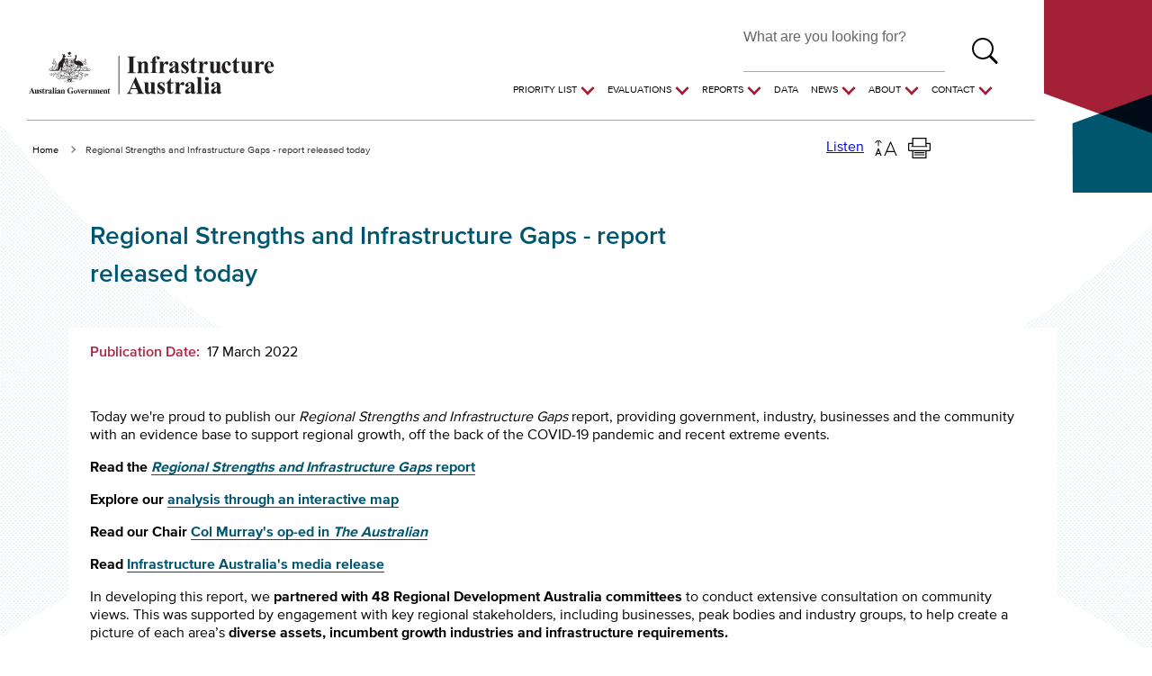

--- FILE ---
content_type: text/html; charset=UTF-8
request_url: https://www.infrastructureaustralia.gov.au/listing/newsletter/regional-strengths-and-infrastructure-gaps-report-released-today
body_size: 10078
content:
<!DOCTYPE html>
<html lang="en" dir="ltr">
  <head>
    <meta charset="utf-8" />
<script async src="https://www.googletagmanager.com/gtag/js?id=UA-XXXXXXXX-YY"></script>
<script>window.dataLayer = window.dataLayer || [];function gtag(){dataLayer.push(arguments)};gtag("js", new Date());gtag("set", "developer_id.dMDhkMT", true);gtag("config", "UA-XXXXXXXX-YY", {"groups":"default","anonymize_ip":true,"page_placeholder":"PLACEHOLDER_page_path"});gtag("config", "G-5J2NB972HQ", {"groups":"default","page_placeholder":"PLACEHOLDER_page_location"});gtag('config', 'G-0XT7NFV9ZS', {'name': 'govcms'}); gtag('govcms.send', 'pageview', {'anonymizeIp': true})</script>
<meta name="description" content="Today we&#039;re proud to publish our Regional Strengths and Infrastructure Gaps report, providing government, industry, businesses and the community with an evidence base to support regional growth, off the back of the COVID-19 pandemic and recent extreme events." />
<link rel="canonical" href="https://www.infrastructureaustralia.gov.au/listing/newsletter/regional-strengths-and-infrastructure-gaps-report-released-today" />
<meta name="Generator" content="Drupal 10 (http://drupal.org) + GovCMS (http://govcms.gov.au)" />
<meta name="MobileOptimized" content="width" />
<meta name="HandheldFriendly" content="true" />
<meta name="viewport" content="width=device-width, initial-scale=1.0" />
<link rel="icon" href="/themes/custom/ia/favicon.ico" type="image/vnd.microsoft.icon" />

    <title>Regional Strengths and Infrastructure Gaps - report released today | Infrastructure Australia</title>
    <link rel="stylesheet" media="all" href="/sites/default/files/css/css_wvxdFh5P4E5WylujMBJ51h5pl0KY3SIhozm0_acUXJY.css?delta=0&amp;language=en&amp;theme=ia&amp;include=eJxlyDEOgCAMBdALgazehhRssLGFhF813t7E1eUNr42rGtZ8yiGe4TSdZ2o6CmmEPyq9BaH_ZNpMeirD9-g7GyNWIOCBs6VC4HAJ30ifi43tVH4BUsgqvg" />
<link rel="stylesheet" media="all" href="/sites/default/files/css/css_hbTGnzAjeg_EB12iQBXxTMln7U3nw9TFcf1HZ2KbjeQ.css?delta=1&amp;language=en&amp;theme=ia&amp;include=eJxlyDEOgCAMBdALgazehhRssLGFhF813t7E1eUNr42rGtZ8yiGe4TSdZ2o6CmmEPyq9BaH_ZNpMeirD9-g7GyNWIOCBs6VC4HAJ30ifi43tVH4BUsgqvg" />

    
  <link href='https://api.mapbox.com/mapbox-gl-js/v2.6.1/mapbox-gl.css' rel='stylesheet' />
    <script src="//cdn1.readspeaker.com/script/10797/webReader/webReader.js?pids=wr" type="text/javascript"></script>
    <script type="text/javascript">
        window.rsConf = { ui: { disableDetachment: true }};
    </script>
<!-- Google Tag Manager -->
<script>(function(w,d,s,l,i){w[l]=w[l]||[];w[l].push({'gtm.start':
new Date().getTime(),event:'gtm.js'});var f=d.getElementsByTagName(s)[0],
j=d.createElement(s),dl=l!='dataLayer'?'&l='+l:'';j.async=true;j.src=
'https://www.googletagmanager.com/gtm.js?id='+i+dl;f.parentNode.insertBefore(j,f);
})(window,document,'script','dataLayer','GTM-T8TCLL3Z');</script>
<!-- End Google Tag Manager -->

  <script type="text/javascript">
    window._monsido = window._monsido || {
        token: "_TtNo78_y2sN1ldmsqmNAA",
        statistics: {
            enabled: true,
            cookieLessTracking: false,
            documentTracking: {
                enabled: true,
                documentCls: "monsido_download",
                documentIgnoreCls: "monsido_ignore_download",
                documentExt: [],
            },
        },
        heatmap: {
            enabled: true,
        },
    };
</script>
<script type="text/javascript" async src="https://app-script.monsido.com/v2/monsido-script.js"></script>
    </head>
  <body class="path-node page-node-type-newsletter">
<!-- Google Tag Manager (noscript) -->
<noscript><iframe src="https://www.googletagmanager.com/ns.html?id=GTM-T8TCLL3Z"
height="0" width="0" style="display:none;visibility:hidden"></iframe></noscript>
<!-- End Google Tag Manager (noscript) -->
        <a href="#main-content" class="visually-hidden focusable skip-link">
      Skip to main content
    </a>
    
      <div class="dialog-off-canvas-main-canvas" data-off-canvas-main-canvas>
    <div class="layout-container">

    <div class="homepage-top-wrapper">

        <div class="homepage-top-left-wrapper">
            
            <header role="banner">
                  <div class="region region-header">
    <div id="block-ia-sitebranding" class="block block-system block-system-branding-block">
  
    
        <a href="/" title="Home" rel="home">
      <img src="/themes/custom/ia/logo.svg" alt="Home" />

    </a>
      
</div>

  </div>

                                <div class="primary_menu-wrapper">
                  <div class="region region-primary-menu">
    <div class="views-exposed-form block block-views block-views-exposed-filter-blockcontent-search-page-1" data-drupal-selector="views-exposed-form-content-search-page-1" id="block-exposedformcontent-searchpage-1-4">
  
    
      <div class="homepage-specific-search-bar">
        <form action="/search" method="get" id="views-exposed-form-content-search-page-1" accept-charset="UTF-8">
  <div class="js-form-item form-item js-form-type-textfield form-type-textfield js-form-item-keys form-item-keys">
            <label for="edit-keys">Enter search terms</label>
                  <input  placeholder="What are you looking for?" data-drupal-selector="edit-keys" type="text" id="edit-keys" name="keys" value="" size="30" maxlength="128" class="form-text au-text-input" />

                  </div>
<div id="edit-field-sector-taxonomy-reference" class="form-checkboxes"></div>
<div id="edit-field-category-taxonomy-referenc" class="form-checkboxes"></div>
<div id="edit-field-actor-taxonomy-reference-1" class="form-checkboxes"></div>
<div data-drupal-selector="edit-actions" class="form-actions js-form-wrapper form-wrapper" id="edit-actions">  <input data-drupal-selector="edit-submit-content-search" type="submit" id="edit-submit-content-search" value="Submit search" class="js-form-submit form-submit au-btn" />
</div>


</form>

    </div>
    <div id="activated-menu-icon-wrapper">
    <button class="header__mobile-close-icon"><span class="sr-only">close navigation menu</span><img id="activated-menu-icon" src="/themes/custom/ia/assets/images/Menu_Active.svg" alt="Menu Active"></button>

  </div>
</div>
<nav role="navigation" aria-labelledby="block-ia-mainnavigation-menu" id="block-ia-mainnavigation" class="block block-menu navigation menu--main">
            
  <div class="visually-hidden" id="block-ia-mainnavigation-menu">Main navigation</div>
  

        
              <ul data-region="primary_menu" class="au-link-list menu menu-level-0">
                    <li class="menu-item menu-item--expanded">
        <a href="/infrastructure-priority-list" data-drupal-link-system-path="node/10">Priority List</a>
                                <ul class="au-link-list menu menu-level-1">
                    <li class="menu-item">
        <a href="/ipl" data-drupal-link-system-path="ipl">Search the Priority List</a>
              </li>
        </ul>
  
              </li>
                <li class="menu-item menu-item--expanded">
        <a href="/evaluations-landing" data-drupal-link-system-path="node/1386">Evaluations</a>
                                <ul class="au-link-list menu menu-level-1">
                    <li class="menu-item">
        <a href="/evaluations?sort_by=field_evaluation_date&amp;sort_order=DESC" data-drupal-link-query="{&quot;sort_by&quot;:&quot;field_evaluation_date&quot;,&quot;sort_order&quot;:&quot;DESC&quot;}" data-drupal-link-system-path="evaluations">Search Evaluations</a>
              </li>
                <li class="menu-item menu-item--expanded">
        <a href="/develop-proposal" data-drupal-link-system-path="node/1395">Develop a proposal</a>
                                <ul class="au-link-list menu menu-level-2">
                    <li class="menu-item">
        <a href="/Assessment-Framework-overview" data-drupal-link-system-path="node/966">Assessment Framework Overview</a>
              </li>
                <li class="menu-item">
        <a href="/assessment-framework-stage-1-defining-problems-and-opportunities" data-drupal-link-system-path="node/967">Stage 1 - Defining problems and opportunities</a>
              </li>
                <li class="menu-item">
        <a href="/assessment-framework-stage-2-identifying-and-analysing-options" data-drupal-link-system-path="node/968">Stage 2 - Identifying and analysing options</a>
              </li>
                <li class="menu-item">
        <a href="/assessment-framework-stage-3-developing-business-case" data-drupal-link-system-path="node/969">Stage 3 - Developing a business case</a>
              </li>
                <li class="menu-item">
        <a href="/assessment-framework-stage-4-post-completion-review" data-drupal-link-system-path="node/970">Stage 4 - Post-completion reviews</a>
              </li>
                <li class="menu-item">
        <a href="/technical-guides" data-drupal-link-system-path="node/1396">Technical Guides</a>
              </li>
        </ul>
  
              </li>
                <li class="menu-item">
        <a href="/node/1438" data-drupal-link-system-path="node/1438">Resources for local governments and RDAs</a>
              </li>
                <li class="menu-item">
        <a href="/submit-a-proposal/faqs" data-drupal-link-system-path="node/954">FAQs</a>
              </li>
        </ul>
  
              </li>
                <li class="menu-item menu-item--expanded">
        <a href="/reports" data-drupal-link-system-path="node/9">Reports</a>
                                <ul class="au-link-list menu menu-level-1">
                    <li class="menu-item">
        <a href="/reports" data-drupal-link-system-path="node/9">Overview</a>
              </li>
                <li class="menu-item">
        <a href="/delivering-net-zero-infrastructure-workforce-report" data-drupal-link-system-path="node/1448">Delivering Net Zero Infrastructure: Workforce Report</a>
              </li>
                <li class="menu-item">
        <a href="/annual-statements" title="Annual Statements" data-drupal-link-system-path="node/1212">Annual Statements</a>
              </li>
                <li class="menu-item">
        <a href="/infrastructure-market-capacity">Infrastructure Market Capacity</a>
              </li>
                <li class="menu-item">
        <a href="/embodied-carbon-projections" data-drupal-link-system-path="node/1223">Embodied Carbon Projections</a>
              </li>
                <li class="menu-item">
        <a href="/publications/2022-regional-strengths-and-infrastructure-gaps" data-drupal-link-system-path="node/1072">Regional Strengths and Gaps</a>
              </li>
                <li class="menu-item">
        <a href="/publications/2021-australian-infrastructure-plan" title="Australian Infrastructure Plan 2021" data-drupal-link-system-path="node/934">Australian Infrastructure Plan 2021</a>
              </li>
                <li class="menu-item">
        <a href="/publications/australian-infrastructure-audit-2019" title="Australian Infrastructure Audit 2019" data-drupal-link-system-path="node/674">Australian Infrastructure Audit 2019</a>
              </li>
                <li class="menu-item">
        <a href="https://www.infrastructureaustralia.gov.au/publications/valuing-emissions-economic-analysis">Valuing emissions for economic analysis</a>
              </li>
                <li class="menu-item">
        <a href="/publications/assessment-certain-nationally-significant-infrastructure-projects-were-committed-without-prior-evaluation-infrastructure-australia-section-5da-report" data-drupal-link-system-path="node/1449">Section 5DA Report</a>
              </li>
                <li class="menu-item">
        <a href="/listing/view-all-our-reports?f%5B0%5D=content_type_reports%3Apublications" data-drupal-link-query="{&quot;f&quot;:[&quot;content_type_reports:publications&quot;]}" data-drupal-link-system-path="node/8">View all our reports</a>
              </li>
        </ul>
  
              </li>
                <li class="menu-item">
        <a href="/data" data-drupal-link-system-path="node/734">Data</a>
              </li>
                <li class="menu-item menu-item--expanded">
        <a href="/listing/news" data-drupal-link-system-path="node/40">News</a>
                                <ul class="au-link-list menu menu-level-1">
                    <li class="menu-item">
        <a href="/listing/news" data-drupal-link-system-path="node/40">Overview</a>
              </li>
                <li class="menu-item">
        <a href="/listing/media-releases" data-drupal-link-system-path="node/59">Media Releases</a>
              </li>
                <li class="menu-item">
        <a href="/listing/speeches" data-drupal-link-system-path="node/506">Speeches</a>
              </li>
                <li class="menu-item">
        <a href="/listing/newsletter">Newsletters</a>
              </li>
        </ul>
  
              </li>
                <li class="menu-item menu-item--expanded">
        <a href="/about-us" data-drupal-link-system-path="node/49">About</a>
                                <ul class="au-link-list menu menu-level-1">
                    <li class="menu-item">
        <a href="/what-we-do" data-drupal-link-system-path="node/39">What we do</a>
              </li>
                <li class="menu-item menu-item--expanded">
        <a href="/our-structure" data-drupal-link-system-path="node/605">Our structure</a>
                                <ul class="au-link-list menu menu-level-2">
                    <li class="menu-item">
        <a href="/commissioners" data-drupal-link-system-path="node/1209">Commissioners</a>
              </li>
                <li class="menu-item">
        <a href="/about/ceo" data-drupal-link-system-path="node/638">CEO</a>
              </li>
                <li class="menu-item">
        <a href="/our-values" data-drupal-link-system-path="node/977">Our values</a>
              </li>
        </ul>
  
              </li>
                <li class="menu-item">
        <a href="/careers" data-drupal-link-system-path="node/607">Careers</a>
              </li>
                <li class="menu-item">
        <a href="/reconciliation-action-plan" title="Our plan for contributing to reconciliation" data-drupal-link-system-path="node/802">Our Reconciliation Action Plan</a>
              </li>
                <li class="menu-item menu-item--expanded">
        <a href="/about/accountability-and-reporting" data-drupal-link-system-path="node/627">Accountability &amp; Reporting</a>
                                <ul class="au-link-list menu menu-level-2">
                    <li class="menu-item">
        <a href="/about/accountability-and-reporting/public-interest-disclosures" data-drupal-link-system-path="node/1174">Public Interest Disclosures</a>
              </li>
                <li class="menu-item">
        <a href="/annual-reports" title="Annual Reports" data-drupal-link-system-path="node/1195">Annual Reports</a>
              </li>
                <li class="menu-item">
        <a href="/corporate-plan" data-drupal-link-system-path="node/1205">Corporate Plan</a>
              </li>
                <li class="menu-item">
        <a href="/freedom-information" title="Freedom of Information" data-drupal-link-system-path="node/606">Freedom of Information</a>
              </li>
                <li class="menu-item">
        <a href="/summary-proposals-evaluated" data-drupal-link-system-path="node/1203">Summary of proposals evaluated</a>
              </li>
        </ul>
  
              </li>
                <li class="menu-item">
        <a href="/transparency-statement-use-artificial-intelligence-ai" data-drupal-link-system-path="node/1461">AI Transparency Statement</a>
              </li>
                <li class="menu-item">
        <a href="/publications/nationally-significant-infrastructure" data-drupal-link-system-path="node/1441">Nationally Significant Infrastructure</a>
              </li>
        </ul>
  
              </li>
                <li class="menu-item menu-item--expanded">
        <a href="/contact-us" data-drupal-link-system-path="node/600">Contact</a>
                                <ul class="au-link-list menu menu-level-1">
                    <li class="menu-item">
        <a href="/subscribe" data-drupal-link-system-path="node/1141">Subscribe</a>
              </li>
        </ul>
  
              </li>
        </ul>
  


  </nav>

  </div>

                </div>

                <button class="header__menu-mobile-icon"><span class="sr-only">open navigation menu</span><img id="merged-menu-icon" src="/themes/custom/ia/assets/images/Menu_Merged.svg" alt="Menu Merged"></button>
            </header>

        <div class="top-wrapper">
    <div class="breadcrumb" role="navigation" aria-label="Breadcrumbs">
      
              <div class="region region-breadcrumb">
    <div id="block-ia-breadcrumbs" class="block block-system block-system-breadcrumb-block">
  
    
        <nav class="au-breadcrumbs" aria-label="breadcrumb">
  <ol class="au-link-list au-link-list--inline">
          <li>
                  <a href="/">Home</a>
              </li>
          <li>
                  Regional Strengths and Infrastructure Gaps - report released today
              </li>
      </ol>
</nav>

  </div>

  </div>

          </div>
 <div class="access-tools" role="region" aria-label="access tools">
      <div id="readspeaker_button1" class="rs_skip rsbtn rs_preserve">
        <a rel="nofollow" class="rsbtn_play" accesskey="L" title="Listen to this page using ReadSpeaker webReader" href="//app-oc.readspeaker.com/cgi-bin/rsent?customerid=10797&amp;lang=en_au&amp;readclass=text&amp;url=https%3A%2F%2Fwww.infrastructureaustralia.gov.au%2Flisting%2Fnewsletter%2Fregional-strengths-and-infrastructure-gaps-report-released-today">
            <span class="rsbtn_left rsimg rspart"><span class="rsbtn_text"><span>Listen</span></span></span>
            <span class="rsbtn_right rsimg rsplay rspart"></span>
        </a>
      </div>
      <button style="background: url('/themes/custom/ia/assets/images/Text_Increase.svg') no-repeat 50% 50%;" class="text-increase" >
        <span class="sr-only">increase text size</span>
      </button>
      <button style="background: url('/themes/custom/ia/assets/images/Print.svg') no-repeat 50% 50%;" class="print" >
        <span class="sr-only">print page</span>
      </button>
    </div>
  </div>


            
            <main role="main" class="text">
                <a id="main-content" tabindex="-1"></a>
                <div class="layout-content">
                
                  <div class="region region-content">
    <div data-drupal-messages-fallback class="hidden"></div><div class="standard-page-title">
                
            <div class="field field--name-node-title field--type-ds field--label-hidden field__item"><h2>
  Regional Strengths and Infrastructure Gaps - report released today
</h2>
</div>
      
    </div>

<div class="standard-page-content ">
    <div class="tags-wrapper">
                
        
  <div class="field field--name-field-date-released field--type-datetime field--label-inline">
    <div class="field__label">Publication Date</div>
              <div class="field__item">17 March 2022</div>
          </div>

        
                
    </div>
                
            <div class="field field--name-body field--type-text-with-summary field--label-hidden field__item"><p>Today we're proud to publish our&nbsp;<em>Regional Strengths and Infrastructure Gaps&nbsp;</em>report, providing government, industry, businesses and the community with an evidence base to support regional growth, off the back of the COVID-19 pandemic and recent extreme events.</p>

<p><strong>Read the&nbsp;<a data-entity-substitution="canonical" data-entity-type="node" data-entity-uuid="4f0cb16a-0a66-45f3-952c-b80453c82839" href="/node/1072" target="_blank"><em>Regional Strengths and Infrastructure Gaps&nbsp;</em>report</a></strong></p>

<p><strong>Explore our&nbsp;<a data-entity-substitution="canonical" data-entity-type="node" data-entity-uuid="f46f7c86-4659-4645-9435-997c7e3caa2b" href="/node/1056" target="_blank">analysis through an interactive map</a></strong></p>

<p><strong>Read our Chair&nbsp;<a href="https://aus01.safelinks.protection.outlook.com/?url=https%3A%2F%2Finfrastructureaustralia.createsend1.com%2Ft%2Fi-i-ckyktkl-l-d%2F&amp;data=04%7C01%7CIsobel.Marasigan%40infrastructureaustralia.gov.au%7C84c2bd4bf6c14e47efd808da07a7f8c6%7Cf0d162a2a074489db6f6961c4947c7a1%7C1%7C0%7C637830715273251662%7CUnknown%7CTWFpbGZsb3d8eyJWIjoiMC4wLjAwMDAiLCJQIjoiV2luMzIiLCJBTiI6Ik1haWwiLCJXVCI6Mn0%3D%7C3000&amp;sdata=k7nI8EZy2TEzh8gTOFCHVz7N6UohZmJFS0Yr1dAQJlQ%3D&amp;reserved=0" target="_blank">Col Murray's op-ed in&nbsp;<em>The Australian</em></a></strong></p>

<p><strong>Read&nbsp;<a href="https://aus01.safelinks.protection.outlook.com/?url=https%3A%2F%2Finfrastructureaustralia.createsend1.com%2Ft%2Fi-i-ckyktkl-l-h%2F&amp;data=04%7C01%7CIsobel.Marasigan%40infrastructureaustralia.gov.au%7C84c2bd4bf6c14e47efd808da07a7f8c6%7Cf0d162a2a074489db6f6961c4947c7a1%7C1%7C0%7C637830715273251662%7CUnknown%7CTWFpbGZsb3d8eyJWIjoiMC4wLjAwMDAiLCJQIjoiV2luMzIiLCJBTiI6Ik1haWwiLCJXVCI6Mn0%3D%7C3000&amp;sdata=SVM613E4tNasxRZVCBKDwiyGwYUGRWYcQ339rBEjx5s%3D&amp;reserved=0" target="_blank">Infrastructure Australia's media release</a></strong></p>

<p>In developing this report, we <strong>partnered with 48 Regional Development Australia committees</strong>&nbsp;to conduct extensive consultation on community views. This was supported by engagement with key regional stakeholders, including businesses, peak bodies and industry groups, to help create a picture of each area’s&nbsp;<strong>diverse assets, incumbent growth industries and infrastructure requirements.</strong></p>

<p>These&nbsp;<strong>region-specific analyses</strong>&nbsp;provide a lens to highlight and understand opportunities and prioritise investment. The Regional Strengths report also looks for commonalities to promote collaboration and knowledge sharing to enable proactive planning led by local communities.</p>

<p>“This is the&nbsp;<strong>first time a report of this magnitude has been conducted solely on Regional Australia</strong>&nbsp;that localises each area’s strengths and opportunities. It provides a foundation of data, knowledge and community perceptions to support future infrastructure planning, decision-making and network governance across the country," said our Chair, Col Murray.</p>

<p>“Our consultation highlighted that many&nbsp;<strong>regions are eager to capitalise on new opportunities and industries</strong>. However, they need to have robust, reliable and resilient infrastructure networks to tap into this growth. Governments at all levels, businesses and communities themselves, have acknowledged the need to address these challenges for many years, but too often they work in isolation."</p>

<p>The report is a starting point for discussion between all stakeholders to inform further planning, policy and investment solutions. Infrastructure Australia is actively encouraging feedback from the community. The period for comment on this report has been extended. Comments are now requested by&nbsp;<strong>27 May 2022</strong>.</p>

<h3>Key themes</h3>

<p><strong>As reported in today's&nbsp;<a href="https://aus01.safelinks.protection.outlook.com/?url=https%3A%2F%2Finfrastructureaustralia.createsend1.com%2Ft%2Fi-i-ckyktkl-l-o%2F&amp;data=04%7C01%7CIsobel.Marasigan%40infrastructureaustralia.gov.au%7C84c2bd4bf6c14e47efd808da07a7f8c6%7Cf0d162a2a074489db6f6961c4947c7a1%7C1%7C0%7C637830715273251662%7CUnknown%7CTWFpbGZsb3d8eyJWIjoiMC4wLjAwMDAiLCJQIjoiV2luMzIiLCJBTiI6Ik1haWwiLCJXVCI6Mn0%3D%7C3000&amp;sdata=eYPOaHwZ5u6P6oXgW3SJM8ZtErYemjN80vdFwpYzccY%3D&amp;reserved=0" target="_blank">Australian Financial Review</a>,&nbsp;<a href="https://aus01.safelinks.protection.outlook.com/?url=https%3A%2F%2Finfrastructureaustralia.createsend1.com%2Ft%2Fi-i-ckyktkl-l-b%2F&amp;data=04%7C01%7CIsobel.Marasigan%40infrastructureaustralia.gov.au%7C84c2bd4bf6c14e47efd808da07a7f8c6%7Cf0d162a2a074489db6f6961c4947c7a1%7C1%7C0%7C637830715273251662%7CUnknown%7CTWFpbGZsb3d8eyJWIjoiMC4wLjAwMDAiLCJQIjoiV2luMzIiLCJBTiI6Ik1haWwiLCJXVCI6Mn0%3D%7C3000&amp;sdata=NL9xTxl%2BHZ81CRrS0J0w1Ca7%2B4UMEyQ%2FiZ1KKRDjH1U%3D&amp;reserved=0" target="_blank">The Australian</a>,&nbsp;<a href="https://aus01.safelinks.protection.outlook.com/?url=https%3A%2F%2Finfrastructureaustralia.createsend1.com%2Ft%2Fi-i-ckyktkl-l-n%2F&amp;data=04%7C01%7CIsobel.Marasigan%40infrastructureaustralia.gov.au%7C84c2bd4bf6c14e47efd808da07a7f8c6%7Cf0d162a2a074489db6f6961c4947c7a1%7C1%7C0%7C637830715273251662%7CUnknown%7CTWFpbGZsb3d8eyJWIjoiMC4wLjAwMDAiLCJQIjoiV2luMzIiLCJBTiI6Ik1haWwiLCJXVCI6Mn0%3D%7C3000&amp;sdata=vhhBNxjN77pbjp9ncKSvj4zn7MA29Mf9YM3ZXoIsdMw%3D&amp;reserved=0" target="_blank">ABC</a>,&nbsp;<a href="https://aus01.safelinks.protection.outlook.com/?url=https%3A%2F%2Finfrastructureaustralia.createsend1.com%2Ft%2Fi-i-ckyktkl-l-p%2F&amp;data=04%7C01%7CIsobel.Marasigan%40infrastructureaustralia.gov.au%7C84c2bd4bf6c14e47efd808da07a7f8c6%7Cf0d162a2a074489db6f6961c4947c7a1%7C1%7C0%7C637830715273251662%7CUnknown%7CTWFpbGZsb3d8eyJWIjoiMC4wLjAwMDAiLCJQIjoiV2luMzIiLCJBTiI6Ik1haWwiLCJXVCI6Mn0%3D%7C3000&amp;sdata=KJijil%2FiYGkK8Cm6K7SMalmvFLGA%2FQcKqJm9OxXMNM4%3D&amp;reserved=0" target="_blank">Herald Sun</a>,&nbsp;<a href="https://aus01.safelinks.protection.outlook.com/?url=https%3A%2F%2Finfrastructureaustralia.createsend1.com%2Ft%2Fi-i-ckyktkl-l-x%2F&amp;data=04%7C01%7CIsobel.Marasigan%40infrastructureaustralia.gov.au%7C84c2bd4bf6c14e47efd808da07a7f8c6%7Cf0d162a2a074489db6f6961c4947c7a1%7C1%7C0%7C637830715273251662%7CUnknown%7CTWFpbGZsb3d8eyJWIjoiMC4wLjAwMDAiLCJQIjoiV2luMzIiLCJBTiI6Ik1haWwiLCJXVCI6Mn0%3D%7C3000&amp;sdata=xUNKy%2Fj70wvl39T6QIsZV2kLISfik4QKrRZ6rboLZ68%3D&amp;reserved=0" target="_blank"><em>Farm Weekly</em></a>,&nbsp;<a href="https://aus01.safelinks.protection.outlook.com/?url=https%3A%2F%2Finfrastructureaustralia.createsend1.com%2Ft%2Fi-i-ckyktkl-l-m%2F&amp;data=04%7C01%7CIsobel.Marasigan%40infrastructureaustralia.gov.au%7C84c2bd4bf6c14e47efd808da07a7f8c6%7Cf0d162a2a074489db6f6961c4947c7a1%7C1%7C0%7C637830715273251662%7CUnknown%7CTWFpbGZsb3d8eyJWIjoiMC4wLjAwMDAiLCJQIjoiV2luMzIiLCJBTiI6Ik1haWwiLCJXVCI6Mn0%3D%7C3000&amp;sdata=HrNlZwB4S3I24K%2Fx%2BOXxatLY9bNReU5b7NERYZQBHNw%3D&amp;reserved=0" target="_blank">The West Australian</a>,&nbsp;<a href="https://aus01.safelinks.protection.outlook.com/?url=https%3A%2F%2Finfrastructureaustralia.createsend1.com%2Ft%2Fi-i-ckyktkl-l-c%2F&amp;data=04%7C01%7CIsobel.Marasigan%40infrastructureaustralia.gov.au%7C84c2bd4bf6c14e47efd808da07a7f8c6%7Cf0d162a2a074489db6f6961c4947c7a1%7C1%7C0%7C637830715273251662%7CUnknown%7CTWFpbGZsb3d8eyJWIjoiMC4wLjAwMDAiLCJQIjoiV2luMzIiLCJBTiI6Ik1haWwiLCJXVCI6Mn0%3D%7C3000&amp;sdata=q50vKV7ZCaIOA6N78Df2V%2BgdwW26JG4h09mUoo6ooDQ%3D&amp;reserved=0" target="_blank">Brisbane Times</a>,&nbsp;<a href="https://aus01.safelinks.protection.outlook.com/?url=https%3A%2F%2Finfrastructureaustralia.createsend1.com%2Ft%2Fi-i-ckyktkl-l-q%2F&amp;data=04%7C01%7CIsobel.Marasigan%40infrastructureaustralia.gov.au%7C84c2bd4bf6c14e47efd808da07a7f8c6%7Cf0d162a2a074489db6f6961c4947c7a1%7C1%7C0%7C637830715273251662%7CUnknown%7CTWFpbGZsb3d8eyJWIjoiMC4wLjAwMDAiLCJQIjoiV2luMzIiLCJBTiI6Ik1haWwiLCJXVCI6Mn0%3D%7C3000&amp;sdata=oi7HN7JW1SFZA7RH97ZA9pgtXn0RFOu%2BwczW%2F6JWksI%3D&amp;reserved=0" target="_blank">Illawarra Mercury</a>,&nbsp;<a href="https://aus01.safelinks.protection.outlook.com/?url=https%3A%2F%2Finfrastructureaustralia.createsend1.com%2Ft%2Fi-i-ckyktkl-l-a%2F&amp;data=04%7C01%7CIsobel.Marasigan%40infrastructureaustralia.gov.au%7C84c2bd4bf6c14e47efd808da07a7f8c6%7Cf0d162a2a074489db6f6961c4947c7a1%7C1%7C0%7C637830715273251662%7CUnknown%7CTWFpbGZsb3d8eyJWIjoiMC4wLjAwMDAiLCJQIjoiV2luMzIiLCJBTiI6Ik1haWwiLCJXVCI6Mn0%3D%7C3000&amp;sdata=Xrv3879%2B2kgN6yJuTyzxDNYpMHYlrZKKLdk3XBW%2BjAk%3D&amp;reserved=0" target="_blank">Newcastle Herald</a>,&nbsp;<a href="https://aus01.safelinks.protection.outlook.com/?url=https%3A%2F%2Finfrastructureaustralia.createsend1.com%2Ft%2Fi-i-ckyktkl-l-f%2F&amp;data=04%7C01%7CIsobel.Marasigan%40infrastructureaustralia.gov.au%7C84c2bd4bf6c14e47efd808da07a7f8c6%7Cf0d162a2a074489db6f6961c4947c7a1%7C1%7C0%7C637830715273251662%7CUnknown%7CTWFpbGZsb3d8eyJWIjoiMC4wLjAwMDAiLCJQIjoiV2luMzIiLCJBTiI6Ik1haWwiLCJXVCI6Mn0%3D%7C3000&amp;sdata=qVC3IvQw%2FNBHROUTkfOXEJVECY3PYg%2F6r1X1QbYxDkQ%3D&amp;reserved=0" target="_blank">NT News</a>&nbsp;and other publications, key themes of the research include:</strong></p>

<ul>
	<li><strong>Realising a regional renaissance&nbsp;</strong>– expansion of population brings a need to rethink the way infrastructure is delivered.</li>
	<li><strong>Shared perspectives of changing regions</strong>&nbsp;– identification of common themes: unique impacts from the COVID-19 pandemic; a greater need for proactive planning; major projects to be community-led; a changing social landscape; and First Nations communities’ culture and connection to Country actively considered.</li>
	<li><strong>Capitalising on regional strengths&nbsp;</strong>– recognition of existing assets and growth industries that continue to deliver benefit or attract new investment.</li>
	<li><strong>Key assets:</strong>&nbsp;natural environment, gateway ports, education and research, natural resources, transport, strategic location, cultural heritage, climate and topography; health, water, specialised precincts, energy, defence, and major attractions.</li>
	<li><strong>Key industries:&nbsp;</strong>agriculture, forestry and fishing, tourism, renewable energy, knowledge sector, health care, social assistance, manufacturing, mining, transport, defence and aerospace.</li>
	<li><strong>Prioritising infrastructure gaps</strong>&nbsp;– identification of three to five common priorities: availability, diversity and affordability of housing; water security; mobile and broadband connectivity; access to further education and skills training; and connectivity through transport networks.</li>
	<li><strong>Spotlight on each area&nbsp;</strong>– recognition of each area’s diversity, opportunities and priorities by the 48 separate analyses for further planning and to identify reform and investment options.</li>
</ul>

<h3>Explore our interactive map</h3>

<p>The&nbsp;<em>Regional Strengths and Infrastructure Gaps</em>&nbsp;<a data-entity-substitution="canonical" data-entity-type="node" data-entity-uuid="f46f7c86-4659-4645-9435-997c7e3caa2b" href="/node/1056" target="_blank"><strong>interactive map</strong></a>&nbsp;is a tool to navigate the findings of the report, providing a snapshot of key Regional Strengths and Infrastructure Gaps for each region.</p>

<p>You can explore our map by region, regional strength, infrastructure gap or growth industry.</p>

<h3>We want to hear from you</h3>

<p>Thank you to everyone who collaborated with us to develop the&nbsp;<em>Regional Strengths and Infrastructure Gaps&nbsp;</em>report, we were privileged to engage with passionate stakeholders who are advocating for better outcomes in Australia's regions.</p>

<p>We're committed to ensuring the information outlined in the Regional Strengths report is current and accurately reflects the challenges and opportunities in Regional Australia, so we encourage all stakeholders to&nbsp;provide feedback and additional information to support this work program via the&nbsp;<a href="https://aus01.safelinks.protection.outlook.com/?url=https%3A%2F%2Finfrastructureaustralia.createsend1.com%2Ft%2Fi-i-ckyktkl-l-v%2F&amp;data=04%7C01%7CIsobel.Marasigan%40infrastructureaustralia.gov.au%7C84c2bd4bf6c14e47efd808da07a7f8c6%7Cf0d162a2a074489db6f6961c4947c7a1%7C1%7C0%7C637830715273251662%7CUnknown%7CTWFpbGZsb3d8eyJWIjoiMC4wLjAwMDAiLCJQIjoiV2luMzIiLCJBTiI6Ik1haWwiLCJXVCI6Mn0%3D%7C3000&amp;sdata=87Y%2FRt7kZTBsD8b%2B%2Fmc71McFBmv4%2BauQmfwWTKI52fE%3D&amp;reserved=0" target="_blank">feedback form on our website</a>.</p>

<p>The period for comment on this report has been extended. Comments are now requested by&nbsp;<strong>27 May 2022</strong>.</p></div>
      
            
</div>


  </div>

                
                </div>
                                             </main>
        </div>

        <div class="right-top-bar">
        </div> 
    </div>





<style>


@media screen and (min-width: 850px), print{
  .region-webform {
    margin-right: 240px;
  }
  .webform-size
{
    margin-left: 10% !important;
    margin-right: 10% !important;
}
}

@media screen and (max-width: 850px), print{
  .region-webform {
        margin-right: 10%;
  }

  .webform-size
{
    margin-left: 5% !important;
    margin-right: 5% !important;
}

}


@media screen and (max-width: 365px), print{

.feedbackform
{
  font-size: 0.6rem !important;
}


}






  #wbformid {
    display: none;
    margin-top: 10px;
  }

  .webformnew {
    display: none;
    margin-top: 10px;
    padding: 16px 22px 11.1px 22px;
    background-color: #f4f4f4 !important;
    box-shadow: 4px 2px 7px rgba(0, 0, 0, 0.3);
  }

  .feedbackform {
    font-family: 'Proxima Nova Bold';
    font-size: 1rem;
    line-height: 1.1rem;
    font-weight: 700;
    color: black;
    display: inline-block;
    cursor: pointer;
    text-decoration: underline;
   
  }

  .region-webform {
    float: right;
  
    position: relative;
    z-index: 1;
  }

  .transparent {
    background-color: transparent !important;
  }

  .form-item-audience {
    font-size: 14px;
    margin-left: 0px !important;
  }

  .au-btn {
    line-height: 1.1 !important;
    margin-top: 10px;
  }

.webform-size
{
    margin-left: 22%;
    margin-right: 22%;
}



</style>












<div class="standard-page-content transparent">
<div class="webform-size">
  <div id="wbformid" class="webformnew">
    
  </div>
</div>
</div>

            <footer>

    <div class="region-sub-wrap-top-middle">
      	<div class="footer-nav">
		<button>Explore Site Map</button>
		<div class="region region-footer-top">
			<nav role="navigation" aria-labelledby="block-mainnavigation-2-menu" id="block-mainnavigation-2" class="block block-menu navigation menu--main">
            
  <div class="visually-hidden" id="block-mainnavigation-2-menu">Footer Top Navigation</div>
  

        
              <ul data-region="footer_top" class="au-link-list menu menu-level-0">
                    <li class="menu-item menu-item--expanded">
          <a href="/infrastructure-priority-list" data-drupal-link-system-path="node/10">Priority List</a>
                                <ul class="au-link-list menu menu-level-1">
                    <li class="menu-item">
          <a href="/ipl" data-drupal-link-system-path="ipl">Search the Priority List</a>
              </li>
        </ul>
  
              </li>
                <li class="menu-item menu-item--expanded">
          <a href="/evaluations-landing" data-drupal-link-system-path="node/1386">Evaluations</a>
                                <ul class="au-link-list menu menu-level-1">
                    <li class="menu-item">
          <a href="/evaluations?sort_by=field_evaluation_date&amp;sort_order=DESC" data-drupal-link-query="{&quot;sort_by&quot;:&quot;field_evaluation_date&quot;,&quot;sort_order&quot;:&quot;DESC&quot;}" data-drupal-link-system-path="evaluations">Search Evaluations</a>
              </li>
                <li class="menu-item menu-item--collapsed">
          <a href="/develop-proposal" data-drupal-link-system-path="node/1395">Develop a proposal</a>
              </li>
                <li class="menu-item">
          <a href="/node/1438" data-drupal-link-system-path="node/1438">Resources for local governments and RDAs</a>
              </li>
                <li class="menu-item">
          <a href="/submit-a-proposal/faqs" data-drupal-link-system-path="node/954">FAQs</a>
              </li>
        </ul>
  
              </li>
                <li class="menu-item menu-item--expanded">
          <a href="/reports" data-drupal-link-system-path="node/9">Reports</a>
                                <ul class="au-link-list menu menu-level-1">
                    <li class="menu-item">
          <a href="/reports" data-drupal-link-system-path="node/9">Overview</a>
              </li>
                <li class="menu-item">
          <a href="/delivering-net-zero-infrastructure-workforce-report" data-drupal-link-system-path="node/1448">Delivering Net Zero Infrastructure: Workforce Report</a>
              </li>
                <li class="menu-item">
          <a href="/annual-statements" title="Annual Statements" data-drupal-link-system-path="node/1212">Annual Statements</a>
              </li>
                <li class="menu-item">
          <a href="/infrastructure-market-capacity">Infrastructure Market Capacity</a>
              </li>
                <li class="menu-item">
          <a href="/embodied-carbon-projections" data-drupal-link-system-path="node/1223">Embodied Carbon Projections</a>
              </li>
                <li class="menu-item">
          <a href="/publications/2022-regional-strengths-and-infrastructure-gaps" data-drupal-link-system-path="node/1072">Regional Strengths and Gaps</a>
              </li>
                <li class="menu-item">
          <a href="/publications/2021-australian-infrastructure-plan" title="Australian Infrastructure Plan 2021" data-drupal-link-system-path="node/934">Australian Infrastructure Plan 2021</a>
              </li>
                <li class="menu-item">
          <a href="/publications/australian-infrastructure-audit-2019" title="Australian Infrastructure Audit 2019" data-drupal-link-system-path="node/674">Australian Infrastructure Audit 2019</a>
              </li>
                <li class="menu-item">
          <a href="https://www.infrastructureaustralia.gov.au/publications/valuing-emissions-economic-analysis">Valuing emissions for economic analysis</a>
              </li>
                <li class="menu-item">
          <a href="/publications/assessment-certain-nationally-significant-infrastructure-projects-were-committed-without-prior-evaluation-infrastructure-australia-section-5da-report" data-drupal-link-system-path="node/1449">Section 5DA Report</a>
              </li>
                <li class="menu-item">
          <a href="/listing/view-all-our-reports?f%5B0%5D=content_type_reports%3Apublications" data-drupal-link-query="{&quot;f&quot;:[&quot;content_type_reports:publications&quot;]}" data-drupal-link-system-path="node/8">View all our reports</a>
              </li>
        </ul>
  
              </li>
                <li class="menu-item">
          <a href="/data" data-drupal-link-system-path="node/734">Data</a>
              </li>
                <li class="menu-item menu-item--expanded">
          <a href="/listing/news" data-drupal-link-system-path="node/40">News</a>
                                <ul class="au-link-list menu menu-level-1">
                    <li class="menu-item">
          <a href="/listing/news" data-drupal-link-system-path="node/40">Overview</a>
              </li>
                <li class="menu-item">
          <a href="/listing/media-releases" data-drupal-link-system-path="node/59">Media Releases</a>
              </li>
                <li class="menu-item">
          <a href="/listing/speeches" data-drupal-link-system-path="node/506">Speeches</a>
              </li>
                <li class="menu-item">
          <a href="/listing/newsletter">Newsletters</a>
              </li>
        </ul>
  
              </li>
                <li class="menu-item menu-item--expanded">
          <a href="/about-us" data-drupal-link-system-path="node/49">About</a>
                                <ul class="au-link-list menu menu-level-1">
                    <li class="menu-item">
          <a href="/what-we-do" data-drupal-link-system-path="node/39">What we do</a>
              </li>
                <li class="menu-item menu-item--collapsed">
          <a href="/our-structure" data-drupal-link-system-path="node/605">Our structure</a>
              </li>
                <li class="menu-item">
          <a href="/careers" data-drupal-link-system-path="node/607">Careers</a>
              </li>
                <li class="menu-item">
          <a href="/reconciliation-action-plan" title="Our plan for contributing to reconciliation" data-drupal-link-system-path="node/802">Our Reconciliation Action Plan</a>
              </li>
                <li class="menu-item menu-item--collapsed">
          <a href="/about/accountability-and-reporting" data-drupal-link-system-path="node/627">Accountability &amp; Reporting</a>
              </li>
                <li class="menu-item">
          <a href="/transparency-statement-use-artificial-intelligence-ai" data-drupal-link-system-path="node/1461">AI Transparency Statement</a>
              </li>
                <li class="menu-item">
          <a href="/publications/nationally-significant-infrastructure" data-drupal-link-system-path="node/1441">Nationally Significant Infrastructure</a>
              </li>
        </ul>
  
              </li>
                <li class="menu-item menu-item--expanded">
          <a href="/contact-us" data-drupal-link-system-path="node/600">Contact</a>
                                <ul class="au-link-list menu menu-level-1">
                    <li class="menu-item">
          <a href="/subscribe" data-drupal-link-system-path="node/1141">Subscribe</a>
              </li>
        </ul>
  
              </li>
        </ul>
  


  </nav>

		</div>
	</div>

              <div class="region region-footer-middle">
    <div id="block-socialmediablock" class="block block-block-content block-block-contente0162aee-ebca-4374-92bd-cba637120a26">
  
    
      <div class="social-links">
                                    <a href="/subscribe" target="_blank" rel="noopener" class="social-subscribe">
        <span class="sr-only">Subscribe</span>
        SUBSCRIBE
      </a>
      <a href="https://www.linkedin.com/company/infrastructure-australia" target="_blank" rel="noopener" class="social-icon">
        <span class="sr-only">LinkedIn</span>
        <svg width="25" height="24" viewBox="0 0 25 24" fill="none" xmlns="http://www.w3.org/2000/svg">
          <path fill-rule="evenodd" clip-rule="evenodd" d="M3.02686 0.0324707C1.19693 0.0324707 0 1.23789 0 2.82305C0 4.37367 1.1623 5.61567 2.95586 5.61567H2.99159C4.85696 5.61567 6.01705 4.37391 6.01705 2.82305C5.9819 1.23789 4.85696 0.0324707 3.02686 0.0324707ZM24.9488 14.7112V23.9743H19.6014V15.3316C19.6014 13.1605 18.828 11.6788 16.8925 11.6788C15.4149 11.6788 14.5356 12.6773 14.1488 13.6433C14.0077 13.9886 13.9714 14.4692 13.9714 14.9526V23.9743H8.62227C8.62227 23.9743 8.69431 9.33637 8.62227 7.81977H13.9709V10.1096C13.9658 10.1177 13.9599 10.1261 13.9541 10.1344C13.9476 10.1438 13.9411 10.153 13.9357 10.1618H13.9709V10.1096C14.6815 9.01045 15.9506 7.44026 18.7912 7.44026C22.3105 7.4402 24.9488 9.74915 24.9488 14.7112ZM5.66479 23.9743H0.317691V7.81977H5.66479V23.9743Z" fill="black"/>
        </svg>
      </a>
    </div>
  </div>



		  </div>

 <script>
    document.addEventListener("DOMContentLoaded", function() {
      setTimeout(function() {
        var alertBox = document.querySelector('.au-page-alerts');
        if (alertBox) {
          alertBox.style.display = 'none'; // Hide the alert box
        }
      }, 6000); // 3000 milliseconds = 3 seconds
    });
  </script>

    </div>

      <div class="region region-footer-bottom">
    <div class="views-element-container block block-views block-views-blockacknowledgement-block-view-block-1" id="block-views-block-acknowledgement-block-view-block-1-2">
  
    
      <div data-region="footer_bottom"><div class="view view-acknowledgement-block-view view-id-acknowledgement_block_view view-display-id-block_1 js-view-dom-id-72e55488ccaece5d3b6391e28e096d7803b1205341655d23490f0ee0edbefd14">
  
    
      
      <div class="view-content">
          <div class="views-row"><div class="views-field views-field-nothing"><div class="field-content"><a href="/reconciliation-action-plan">
  <div class="field field--name-field-ack-title">Acknowledgement of Country</div>
  <div class="field field--name-field-ack-body">Infrastructure Australia acknowledges the Traditional Owners of Country throughout Australia and recognises the continuing connection to lands, waters and communities. We pay our respect to Aboriginal and Torres Strait Islander cultures; and to Elders past and present.</div>
</a>
</div></div></div>

    </div>
  
          </div>
</div>

  </div>
<nav role="navigation" aria-labelledby="block-ia-footer-menu" id="block-ia-footer" class="block block-menu navigation menu--footer">
            
  <div class="visually-hidden" id="block-ia-footer-menu">Footer</div>
  

        
              <ul data-region="footer_bottom" class="au-link-list menu menu-level-0">
                    <li class="menu-item">
        <a href="/copyright-statement" data-drupal-link-system-path="node/608">Copyright</a>
              </li>
                <li class="menu-item">
        <a href="/disclaimer" data-drupal-link-system-path="node/610">Disclaimer</a>
              </li>
                <li class="menu-item">
        <a href="/freedom-information" data-drupal-link-system-path="node/606">FOI</a>
              </li>
                <li class="menu-item">
        <a href="/privacy" data-drupal-link-system-path="node/609">Privacy</a>
              </li>
        </ul>
  


  </nav>

  </div>

    <div class="back-to-top" tabindex="0"></div>
  </footer>

</div>

<script>
  function showText(elementId) {
    var element = document.getElementById(elementId);
    if (element.style.display === 'none' || element.style.display === '') {
      element.style.display = 'block';
    } else {
      element.style.display = 'none';
    }
  }
</script>


  </div>

    
    <script type="application/json" data-drupal-selector="drupal-settings-json">{"path":{"baseUrl":"\/","pathPrefix":"","currentPath":"node\/1089","currentPathIsAdmin":false,"isFront":false,"currentLanguage":"en"},"pluralDelimiter":"\u0003","suppressDeprecationErrors":true,"google_analytics":{"account":"UA-XXXXXXXX-YY","trackOutbound":true,"trackMailto":true,"trackTel":true,"trackDownload":true,"trackDownloadExtensions":"7z|aac|arc|arj|asf|asx|avi|bin|csv|doc(x|m)?|dot(x|m)?|exe|flv|gif|gz|gzip|hqx|jar|jpe?g|js|mp(2|3|4|e?g)|mov(ie)?|msi|msp|pdf|phps|png|ppt(x|m)?|pot(x|m)?|pps(x|m)?|ppam|sld(x|m)?|thmx|qtm?|ra(m|r)?|sea|sit|tar|tgz|torrent|txt|wav|wma|wmv|wpd|xls(x|m|b)?|xlt(x|m)|xlam|xml|z|zip"},"ajaxTrustedUrl":{"\/search":true},"user":{"uid":0,"permissionsHash":"0fdefee7de0de5bbab913ac7894b2d32dbd5024c9efedac36e3c43c0c62cb654"}}</script>
<script src="/sites/default/files/js/js_Kd_CzqfBmKl_f9-28z-JLRYLOGTk5mvm6vqSz5l2vU8.js?scope=footer&amp;delta=0&amp;language=en&amp;theme=ia&amp;include=eJxdyDEOgzAMBdALJcra20QmuOaDE1exW4nbl4mBNz4xE-VKg_QMNC_yiCT2a91f9YsDUT1oBs8iagtp9jgVQxLonjbxiSsqrR2jLBZbjo07e949dVvxBk8vGIg_Yu4xSw"></script>
<script src="/themes/custom/ia/assets/scripts/main.js?t71b4s"></script>
<script src="/themes/custom/ia/assets/replace-facet-label.js?t71b4s"></script>
<script src="/sites/default/files/js/js_tnGejE1ZzDKZeegiqQOJlm0qlEprCDbo9JH3vS-hddE.js?scope=footer&amp;delta=3&amp;language=en&amp;theme=ia&amp;include=eJxdyDEOgzAMBdALJcra20QmuOaDE1exW4nbl4mBNz4xE-VKg_QMNC_yiCT2a91f9YsDUT1oBs8iagtp9jgVQxLonjbxiSsqrR2jLBZbjo07e949dVvxBk8vGIg_Yu4xSw"></script>

  </body>
</html>


--- FILE ---
content_type: text/css
request_url: https://www.infrastructureaustralia.gov.au/sites/default/files/css/css_hbTGnzAjeg_EB12iQBXxTMln7U3nw9TFcf1HZ2KbjeQ.css?delta=1&language=en&theme=ia&include=eJxlyDEOgCAMBdALgazehhRssLGFhF813t7E1eUNr42rGtZ8yiGe4TSdZ2o6CmmEPyq9BaH_ZNpMeirD9-g7GyNWIOCBs6VC4HAJ30ifi43tVH4BUsgqvg
body_size: 51754
content:
/* @license GPL-2.0-or-later https://www.drupal.org/licensing/faq */
html{-webkit-box-sizing:border-box;box-sizing:border-box}*,*:before,*:after{-webkit-box-sizing:inherit;box-sizing:inherit}body{margin:0;padding:0}@media print{.au-accordion{border-color:#000 !important;color:#000 !important}.au-accordion__title{background:#fff !important;color:#000 !important;border:1px !important}.au-accordion__title:after{display:none}.au-accordion__body-wrapper{border-color:#000 !important}.au-accordion__body{height:auto !important;display:block !important}}.au-accordion{font-size:16px;font-size:1rem;line-height:1.5;display:block;border:1px solid gray;font-family:-apple-system,BlinkMacSystemFont,"Segoe UI",Helvetica,Arial,sans-serif,"Apple Color Emoji","Segoe UI Emoji","Segoe UI Symbol";color:#313131;padding:0}*+.au-accordion{margin-top:16px;margin-top:1rem}.au-accordion .au-accordion__title{background-color:#f5f5f5}.au-accordion.au-accordion--dark,.au-body--dark .au-accordion,.color--dark .au-accordion,.color--dark-alt .au-accordion{border-color:#89afb8;color:#fff}.au-accordion.au-accordion--dark .au-accordion__title,.au-body--dark .au-accordion .au-accordion__title,.color--dark .au-accordion .au-accordion__title,.color--dark-alt .au-accordion .au-accordion__title{background-color:#104f5f}.au-accordion+.au-accordion{margin-top:0;border-top:0}.au-body .au-accordion__title,.au-accordion__title{font-size:20px;font-size:1.25rem;line-height:1.2;padding:16px 40px 16px 16px;padding:1rem 2.5rem 1rem 1rem;width:100%;display:block;color:#00698f;text-decoration:underline;text-decoration-skip-ink:auto;font-weight:bold;position:relative;-webkit-box-sizing:border-box;box-sizing:border-box;margin:0;cursor:pointer;border:none;text-align:left;font-family:inherit}.au-body .au-accordion__title:hover,.au-accordion__title:hover{text-decoration:none;color:#313131}.au-body .au-accordion__title:hover:after,.au-accordion__title:hover:after{background-image:url("data:image/svg+xml,%3Csvg xmlns='http://www.w3.org/2000/svg' viewBox='0 0 128 128'%3E%3Cpath fill='%23313131' d='M64 0l64 64-16 16-64-64'/%3E%3Cpath fill='%23313131' d='M64 0l16 16-64 64L0 64'/%3E%3C/svg%3E")}.au-body .au-accordion__title:focus,.au-accordion__title:focus{outline:3px solid #9263DE;outline-offset:2px}.au-body .au-accordion__title::-moz-focus-inner,.au-accordion__title::-moz-focus-inner{border:0}.au-body .au-accordion__title:focus,.au-accordion__title:focus{z-index:100}.au-body .au-accordion__title::-webkit-details-marker,.au-accordion__title::-webkit-details-marker{display:none}.au-body .au-accordion__title:after,.au-accordion__title:after{content:' ';position:absolute;top:50%;margin-top:-8px;margin-top:-.5rem;right:16px;right:1rem;width:16px;width:1rem;height:16px;height:1rem;background-image:url("data:image/svg+xml,%3Csvg xmlns='http://www.w3.org/2000/svg' viewBox='0 0 128 128'%3E%3Cpath fill='%2300698f' d='M64 0l64 64-16 16-64-64'/%3E%3Cpath fill='%2300698f' d='M64 0l16 16-64 64L0 64'/%3E%3C/svg%3E");background-repeat:no-repeat;background-position:center;z-index:101;-webkit-transition:-webkit-transform 0.25s ease-in;transition:-webkit-transform 0.25s ease-in;transition:transform 0.25s ease-in;transition:transform 0.25s ease-in,-webkit-transform 0.25s ease-in}.au-body .au-accordion__title.au-accordion--closed:after,.au-accordion__title.au-accordion--closed:after{-webkit-transform:rotate(-180deg);transform:rotate(-180deg)}.ie8 .au-body .au-accordion__title:after,.lt-ie8 .au-body .au-accordion__title:after,.ie8 .au-accordion__title:after,.lt-ie8 .au-accordion__title:after{content:' ▼ '}.ie8 .au-body .au-accordion__title.au-accordion--open:after,.lt-ie8 .au-body .au-accordion__title.au-accordion--open:after,.ie8 .au-accordion__title.au-accordion--open:after,.lt-ie8 .au-accordion__title.au-accordion--open:after{content:' ▲ '}.au-body.au-body--dark .au-accordion__title,.paragraph.color--dark .au-accordion__title,.paragraph.color--dark-alt .au-accordion__title,.au-accordion.au-accordion--dark .au-accordion__title,.au-body--dark .au-accordion .au-accordion__title,.color--dark .au-accordion .au-accordion__title,.color--dark-alt .au-accordion .au-accordion__title{color:#61daff}.au-body.au-body--dark .au-accordion__title:hover,.paragraph.color--dark .au-accordion__title:hover,.paragraph.color--dark-alt .au-accordion__title:hover,.au-accordion.au-accordion--dark .au-accordion__title:hover,.au-body--dark .au-accordion .au-accordion__title:hover,.color--dark .au-accordion .au-accordion__title:hover,.color--dark-alt .au-accordion .au-accordion__title:hover{color:#fff}.au-body.au-body--dark .au-accordion__title:hover:after,.paragraph.color--dark .au-accordion__title:hover:after,.paragraph.color--dark-alt .au-accordion__title:hover:after,.au-accordion.au-accordion--dark .au-accordion__title:hover:after,.au-body--dark .au-accordion .au-accordion__title:hover:after,.color--dark .au-accordion .au-accordion__title:hover:after,.color--dark-alt .au-accordion .au-accordion__title:hover:after{background-image:url("data:image/svg+xml,%3Csvg xmlns='http://www.w3.org/2000/svg' viewBox='0 0 128 128'%3E %3Cpath fill='%23fff' d='M64 0l64 64-16 16-64-64'/%3E %3Cpath fill='%23fff' d='M64 0l16 16-64 64L0 64'/%3E%3C/svg%3E")}.au-body.au-body--dark .au-accordion__title:focus,.paragraph.color--dark .au-accordion__title:focus,.paragraph.color--dark-alt .au-accordion__title:focus,.au-accordion.au-accordion--dark .au-accordion__title:focus,.au-body--dark .au-accordion .au-accordion__title:focus,.color--dark .au-accordion .au-accordion__title:focus,.color--dark-alt .au-accordion .au-accordion__title:focus{outline:3px solid #C390F9}.au-body.au-body--dark .au-accordion__title::-moz-focus-inner,.paragraph.color--dark .au-accordion__title::-moz-focus-inner,.paragraph.color--dark-alt .au-accordion__title::-moz-focus-inner,.au-accordion.au-accordion--dark .au-accordion__title::-moz-focus-inner,.au-body--dark .au-accordion .au-accordion__title::-moz-focus-inner,.color--dark .au-accordion .au-accordion__title::-moz-focus-inner,.color--dark-alt .au-accordion .au-accordion__title::-moz-focus-inner{border:0}.au-body.au-body--dark .au-accordion__title:after,.paragraph.color--dark .au-accordion__title:after,.paragraph.color--dark-alt .au-accordion__title:after,.au-accordion.au-accordion--dark .au-accordion__title:after,.au-body--dark .au-accordion .au-accordion__title:after,.color--dark .au-accordion .au-accordion__title:after,.color--dark-alt .au-accordion .au-accordion__title:after{background-image:url("data:image/svg+xml,%3Csvg xmlns='http://www.w3.org/2000/svg' viewBox='0 0 128 128'%3E %3Cpath fill='%2361daff' d='M64 0l64 64-16 16-64-64'/%3E %3Cpath fill='%2361daff' d='M64 0l16 16-64 64L0 64'/%3E%3C/svg%3E")}.au-accordion__body{font-size:16px;font-size:1rem;line-height:1.5;overflow:hidden}.js .au-accordion__body.au-accordion--open{display:block;height:auto}.js .au-accordion__body.au-accordion--closed{display:none;height:0}.au-accordion__body-wrapper{padding:16px;padding:1rem;border-top:1px solid gray}.au-accordion--dark .au-accordion__body-wrapper{border-top:1px solid #89afb8}.au-accordion-group{list-style:none;padding:0}@media print{.au-body *,.au-body{text-shadow:none !important;color:#000 !important;background:#fff !important;-webkit-box-shadow:none !important;box-shadow:none !important;border-color:#000 !important}.au-body a,.au-body a:visited{text-decoration:underline}.au-body a[href]:after{content:" (" attr(href) ")" !important;display:inline !important}.au-body a[href^="javascript:"]:after,.au-body a[href^="#"]:after{content:"" !important}.au-body abbr[title]:after{content:" (" attr(title) ")"}.au-body pre,.au-body blockquote{border:1px solid #000;padding:6px;page-break-inside:avoid}.au-body thead{display:table-header-group}.au-body tr,.au-body img{page-break-inside:avoid}.au-body img{max-width:100% !important}.au-body p,.au-body h2,.au-body h3{orphans:3;widows:3}.au-body h2,.au-body h3{page-break-after:avoid}.au-body p a{word-wrap:break-word}.au-body select{background:#fff !important}}.au-body{font-size:16px;font-size:1rem;line-height:1.5;margin:0;-webkit-text-size-adjust:100%;-moz-text-size-adjust:100%;-ms-text-size-adjust:100%;text-size-adjust:100%;font-family:-apple-system,BlinkMacSystemFont,"Segoe UI",Helvetica,Arial,sans-serif,"Apple Color Emoji","Segoe UI Emoji","Segoe UI Symbol";color:#313131;background-color:#fff}.au-body a{color:#00698f;text-decoration:underline;text-decoration-skip-ink:auto}.au-body a:hover{color:#313131;text-decoration:none}.au-body a:focus{outline:3px solid #9263DE;outline-offset:2px}.au-body a::-moz-focus-inner{border:0}.au-body [tabindex="0"]:focus,.au-body :target{outline:3px solid #9263DE;outline-offset:2px}.au-body mark{color:#fff;background-color:#00698f}.au-body ::-moz-selection{color:#fff;background-color:rgba(0,105,143,0.99)}.au-body ::selection{color:#fff;background-color:rgba(0,105,143,0.99)}.au-body img::-moz-selection,.au-body video::-moz-selection,.au-body iframe::-moz-selection{background-color:rgba(0,105,143,0.75)}.au-body img::selection,.au-body video::selection,.au-body iframe::selection{background-color:rgba(0,105,143,0.75)}.au-body p{max-width:42em;margin:0}.au-body *+p{margin-top:24px;margin-top:1.5rem}.au-body ul:not([class]),.au-body ol:not([class]),.au-body dl:not([class]),.au-body pre{margin:0}.au-body *+ul:not([class]),.au-body *+ol:not([class]),.au-body *+dl:not([class]),.au-body *+pre{margin-top:24px;margin-top:1.5rem}.au-body ul:not([class])>li,.au-body ol:not([class])>li{margin-top:8px;margin-top:.5rem}.au-body ul:not([class])>li>ul:not([class]),.au-body ul:not([class])>li>ol:not([class]),.au-body ol:not([class])>li>ul:not([class]),.au-body ol:not([class])>li>ol:not([class]){margin-top:8px;margin-top:.5rem}.au-body ul:not([class])>ul:not([class]),.au-body ol:not([class])>ul:not([class]){list-style-type:disc}.au-body dl:not([class])>dd{margin-top:8px;margin-top:.5rem;padding-left:8px;padding-left:.5rem;margin-left:0;border-left:solid 1px}.au-body dl:not([class])>dt{margin-top:24px;margin-top:1.5rem;font-weight:bold}.au-body dl:not([class])>dt:first-of-type{margin-top:0}.au-body .written-by:after{content:url("[data-uri]");color:#BADA55}.au-body em,.au-body i{font-style:italic}.au-body strong,.au-body b{font-weight:bold}.au-body small{font-size:14px;font-size:.875rem;line-height:1.42857}.au-body s,.au-body del{text-decoration:line-through}.au-body ins{-webkit-text-decoration-line:underline;text-decoration-line:underline;-webkit-text-decoration-style:dashed;text-decoration-style:dashed;text-decoration-skip-ink:auto}.au-body dfn{font-style:normal}.au-body abbr,.au-body abbr[title]{border-bottom:none;text-decoration:underline;-webkit-text-decoration:underline dotted;text-decoration:underline dotted}.au-body abbr[title]{cursor:help}.au-body a abbr{padding-bottom:1px}.au-body var{padding:0 1px;font-style:italic;font-family:serif}.au-body var sup,.au-body var sub{font-family:-apple-system,BlinkMacSystemFont,"Segoe UI",Helvetica,Arial,sans-serif,"Apple Color Emoji","Segoe UI Emoji","Segoe UI Symbol";font-style:normal;padding:0 1px}.au-body sub,.au-body sup{font-size:14px;font-size:.875rem;line-height:1.14286;position:relative;vertical-align:baseline}.au-body sub{bottom:-0.25em}.au-body sup{top:-0.5em}.au-body kbd,.au-body code,.au-body samp{font-size:14px;font-size:.875rem;line-height:1.42857;padding:4px;padding:.25rem;font-family:"SFMono-Regular",Consolas,"Liberation Mono",Menlo,Courier,monospace;display:inline-block;border-radius:4px;background-color:#f5f5f5;color:#313131}.au-body pre{font-family:"SFMono-Regular",Consolas,"Liberation Mono",Menlo,Courier,monospace}.au-body pre code{padding:16px;padding:1rem;display:block;-moz-tab-size:4;-o-tab-size:4;tab-size:4}.au-body hr{-webkit-box-sizing:content-box;box-sizing:content-box;height:0;overflow:visible;border:none;border-top:1px solid gray;margin-bottom:24px;margin-bottom:1.5rem}.au-body *+hr{margin-top:24px;margin-top:1.5rem}.au-body.au-body--alt,.paragraph.color--alt{background:#ebebeb}.au-body.au-body--alt kbd,.paragraph.color--alt kbd,.au-body.au-body--alt code,.paragraph.color--alt code,.au-body.au-body--alt samp,.paragraph.color--alt samp{background-color:#e0e0e0}.au-body.au-body--dark,.paragraph.color--dark,.paragraph.color--dark-alt{background:#135E70;color:#fff}.au-body.au-body--dark ::-moz-selection,.paragraph.color--dark ::-moz-selection,.paragraph.color--dark-alt ::-moz-selection{color:#135E70;background-color:rgba(97,218,255,0.99)}.au-body.au-body--dark ::selection,.paragraph.color--dark ::selection,.paragraph.color--dark-alt ::selection{color:#135E70;background-color:rgba(97,218,255,0.99)}.au-body.au-body--dark img::-moz-selection,.paragraph.color--dark img::-moz-selection,.paragraph.color--dark-alt img::-moz-selection,.au-body.au-body--dark video::-moz-selection,.paragraph.color--dark video::-moz-selection,.paragraph.color--dark-alt video::-moz-selection,.au-body.au-body--dark iframe::-moz-selection,.paragraph.color--dark iframe::-moz-selection,.paragraph.color--dark-alt iframe::-moz-selection{background-color:rgba(97,218,255,0.75)}.au-body.au-body--dark img::selection,.paragraph.color--dark img::selection,.paragraph.color--dark-alt img::selection,.au-body.au-body--dark video::selection,.paragraph.color--dark video::selection,.paragraph.color--dark-alt video::selection,.au-body.au-body--dark iframe::selection,.paragraph.color--dark iframe::selection,.paragraph.color--dark-alt iframe::selection{background-color:rgba(97,218,255,0.75)}.au-body.au-body--dark a,.paragraph.color--dark a,.paragraph.color--dark-alt a{color:#61daff}.au-body.au-body--dark a:hover,.paragraph.color--dark a:hover,.paragraph.color--dark-alt a:hover{color:#fff}.au-body.au-body--dark a:focus,.paragraph.color--dark a:focus,.paragraph.color--dark-alt a:focus{outline:3px solid #C390F9}.au-body.au-body--dark a::-moz-focus-inner,.paragraph.color--dark a::-moz-focus-inner,.paragraph.color--dark-alt a::-moz-focus-inner{border:0}.au-body.au-body--dark [tabindex="0"]:focus,.paragraph.color--dark [tabindex="0"]:focus,.paragraph.color--dark-alt [tabindex="0"]:focus,.au-body.au-body--dark :target,.paragraph.color--dark :target,.paragraph.color--dark-alt :target{outline:3px solid #C390F9}.au-body.au-body--dark mark,.paragraph.color--dark mark,.paragraph.color--dark-alt mark{background-color:#61daff;color:#135E70}.au-body.au-body--dark hr,.paragraph.color--dark hr,.paragraph.color--dark-alt hr{border-top-color:#89afb8}.au-body.au-body--dark code,.paragraph.color--dark code,.paragraph.color--dark-alt code,.au-body.au-body--dark kbd,.paragraph.color--dark kbd,.paragraph.color--dark-alt kbd,.au-body.au-body--dark samp,.paragraph.color--dark samp,.paragraph.color--dark-alt samp{color:#fff;background-color:#104f5f}.au-body.au-body--dark.au-body--alt,.au-body--dark.paragraph.color--alt,.au-body--alt.paragraph.color--dark,.paragraph.color--dark-alt{background:#0d414d}.au-body.au-body--dark.au-body--alt code,.au-body--dark.paragraph.color--alt code,.au-body--alt.paragraph.color--dark code,.paragraph.color--dark-alt code,.au-body.au-body--dark.au-body--alt kbd,.au-body--dark.paragraph.color--alt kbd,.au-body--alt.paragraph.color--dark kbd,.paragraph.color--dark-alt kbd,.au-body.au-body--dark.au-body--alt samp,.au-body--dark.paragraph.color--alt samp,.au-body--alt.paragraph.color--dark samp,.paragraph.color--dark-alt samp{background-color:#0a323c}.au-link-list{font-size:16px;font-size:1rem;line-height:1.5;display:block;list-style-type:none;margin:0;padding:4px 0;padding:.25rem 0}.au-body .au-link-list{margin:0;padding:4px 0;padding:.25rem 0}.au-link-list>li{display:block;margin:4px;margin:.25rem}.au-link-list.au-link-list--inline{display:inline-block}.au-link-list.au-link-list--inline>li{display:inline-block}@media print{.au-breadcrumbs>.au-link-list>li:after{content:">" !important;background-image:none !important}}.au-breadcrumbs{font-size:14px;font-size:.875rem;line-height:1.14286;width:100%;margin:0;color:#313131;font-family:-apple-system,BlinkMacSystemFont,"Segoe UI",Helvetica,Arial,sans-serif,"Apple Color Emoji","Segoe UI Emoji","Segoe UI Symbol"}*+.au-breadcrumbs{margin-top:16px;margin-top:1rem}@media (min-width:768px){.au-breadcrumbs{display:inline-block}}.au-breadcrumbs>.au-link-list>li{margin:0}.au-breadcrumbs>.au-link-list>li:after{content:' ';display:inline-block;width:8px;width:.5rem;height:8px;height:.5rem;margin:0 8px;margin:0 .5rem;background-image:url("data:image/svg+xml,%3Csvg xmlns='http://www.w3.org/2000/svg' width='20' height='20' viewBox='0 0 128 128'%3E%3Cpath fill='gray' d='M128 64l-64 64-16-16 64-64'/%3E%3Cpath fill='gray' d='M128 64l-16 16-64-64L64 0'/%3E%3C/svg%3E");background-size:100%;background-repeat:no-repeat}.au-breadcrumbs>.au-link-list>li:last-child:after{display:none}.ie8 .au-breadcrumbs>.au-link-list>li:after,.lt-ie8 .au-breadcrumbs>.au-link-list>li:after{content:' > ';display:inline-block}.au-breadcrumbs.au-breadcrumbs--dark,.au-body--dark .au-breadcrumbs{color:#fff}.au-breadcrumbs.au-breadcrumbs--dark>.au-link-list>li:not(:last-child):after,.au-body--dark .au-breadcrumbs>.au-link-list>li:not(:last-child):after{background-image:url("data:image/svg+xml,%3Csvg xmlns='http://www.w3.org/2000/svg' width='20' height='20' viewBox='0 0 128 128'%3E%3Cpath fill='%2389afb8' d='M128 64l-64 64-16-16 64-64'/%3E%3Cpath fill='%2389afb8' d='M128 64l-16 16-64-64L64 0'/%3E%3C/svg%3E")}@media print{.au-btn{background-color:#fff !important;border:2px solid #000 !important;color:#000 !important;text-decoration:none !important}.au-btn[disabled]{background-color:#ccc !important;border:2px solid #ccc !important}.au-btn:disabled{background-color:#ccc !important;border:2px solid #ccc !important}}.au-btn,a.au-btn{font-size:16px;font-size:1rem;line-height:1.5;padding:8px 24px;padding:.5rem 1.5rem;display:inline-block;-webkit-appearance:none;-moz-appearance:none;appearance:none;font-family:-apple-system,BlinkMacSystemFont,"Segoe UI",Helvetica,Arial,sans-serif,"Apple Color Emoji","Segoe UI Emoji","Segoe UI Symbol";color:#fff;text-decoration:none;border-radius:4px;background-color:#00698f;border:3px solid #00698f;cursor:pointer;vertical-align:middle;-webkit-transition:background 0.1s ease,border 0.1s ease,color 0.1s ease;transition:background 0.1s ease,border 0.1s ease,color 0.1s ease}.au-body .au-btn,.au-body a.au-btn{color:#fff;text-decoration:none}.au-btn.au-btn--block+.au-btn.au-btn--block,.au-btn.au-btn--block+a.au-btn.au-btn--block,a.au-btn.au-btn--block+.au-btn.au-btn--block,a.au-btn.au-btn--block+a.au-btn.au-btn--block{margin-top:8px;margin-top:.5rem}.au-btn:focus,a.au-btn:focus{outline:3px solid #9263DE;outline-offset:2px}.au-btn::-moz-focus-inner,a.au-btn::-moz-focus-inner{border:0}.au-btn:focus,a.au-btn:focus{border-radius:0}.au-btn[disabled],a.au-btn[disabled]{cursor:not-allowed;-ms-filter:"progid:DXImageTransform.Microsoft.Alpha(Opacity=30)";opacity:0.3}.au-btn:disabled,a.au-btn:disabled{cursor:not-allowed;-ms-filter:"progid:DXImageTransform.Microsoft.Alpha(Opacity=30)";opacity:0.3}.au-btn:hover:not(:disabled),.tabs-primary .au-btn.is-active:not(:disabled),a.au-btn:hover:not(:disabled),.tabs-primary a.au-btn.is-active:not(:disabled){background-color:#313131;border-color:#313131;text-decoration:underline;color:#fff}.ie8 .au-btn:hover,.ie8 .tabs-primary .au-btn.is-active,.tabs-primary .ie8 .au-btn.is-active,.ie8 a.au-btn:hover,.ie8 .tabs-primary a.au-btn.is-active,.tabs-primary .ie8 a.au-btn.is-active{background-color:#313131;border-color:#313131;color:#fff;text-decoration:underline}.au-btn.au-btn--dark,.au-body--dark .au-btn,.color--dark .au-btn,.color--dark-alt .au-btn,a.au-btn.au-btn--dark,.au-body--dark a.au-btn,.color--dark a.au-btn,.color--dark-alt a.au-btn{color:#135E70;background-color:#61daff;border-color:#61daff}.au-body .au-btn.au-btn--dark,.au-body .au-body--dark .au-btn,.au-body--dark .au-body .au-btn,.au-body .color--dark .au-btn,.color--dark .au-body .au-btn,.au-body .color--dark-alt .au-btn,.color--dark-alt .au-body .au-btn,.au-body a.au-btn.au-btn--dark,.au-body .au-body--dark a.au-btn,.au-body--dark .au-body a.au-btn,.au-body .color--dark a.au-btn,.color--dark .au-body a.au-btn,.au-body .color--dark-alt a.au-btn,.color--dark-alt .au-body a.au-btn{color:#135E70}.au-btn.au-btn--dark:hover:not(:disabled),.au-body--dark .au-btn:hover:not(:disabled),.au-body--dark .tabs-primary .au-btn.is-active:not(:disabled),.tabs-primary .au-body--dark .au-btn.is-active:not(:disabled),.color--dark .au-btn:hover:not(:disabled),.color--dark .tabs-primary .au-btn.is-active:not(:disabled),.tabs-primary .color--dark .au-btn.is-active:not(:disabled),.color--dark-alt .au-btn:hover:not(:disabled),.color--dark-alt .tabs-primary .au-btn.is-active:not(:disabled),.tabs-primary .color--dark-alt .au-btn.is-active:not(:disabled),.tabs-primary .au-btn--dark.au-btn.is-active:not(:disabled),a.au-btn.au-btn--dark:hover:not(:disabled),.au-body--dark a.au-btn:hover:not(:disabled),.au-body--dark .tabs-primary a.au-btn.is-active:not(:disabled),.tabs-primary .au-body--dark a.au-btn.is-active:not(:disabled),.color--dark a.au-btn:hover:not(:disabled),.color--dark .tabs-primary a.au-btn.is-active:not(:disabled),.tabs-primary .color--dark a.au-btn.is-active:not(:disabled),.color--dark-alt a.au-btn:hover:not(:disabled),.color--dark-alt .tabs-primary a.au-btn.is-active:not(:disabled),.tabs-primary .color--dark-alt a.au-btn.is-active:not(:disabled),.tabs-primary a.au-btn--dark.au-btn.is-active:not(:disabled){color:#135E70;border-color:#fff;background-color:#fff}.ie8 .au-btn.au-btn--dark:hover,.ie8 .au-body--dark .au-btn:hover,.au-body--dark .ie8 .au-btn:hover,.ie8 .au-body--dark .tabs-primary .au-btn.is-active,.au-body--dark .tabs-primary .ie8 .au-btn.is-active,.ie8 .tabs-primary .au-body--dark .au-btn.is-active,.tabs-primary .au-body--dark .ie8 .au-btn.is-active,.ie8 .color--dark .au-btn:hover,.color--dark .ie8 .au-btn:hover,.ie8 .color--dark .tabs-primary .au-btn.is-active,.color--dark .tabs-primary .ie8 .au-btn.is-active,.ie8 .tabs-primary .color--dark .au-btn.is-active,.tabs-primary .color--dark .ie8 .au-btn.is-active,.ie8 .color--dark-alt .au-btn:hover,.color--dark-alt .ie8 .au-btn:hover,.ie8 .color--dark-alt .tabs-primary .au-btn.is-active,.color--dark-alt .tabs-primary .ie8 .au-btn.is-active,.ie8 .tabs-primary .color--dark-alt .au-btn.is-active,.tabs-primary .color--dark-alt .ie8 .au-btn.is-active,.ie8 .tabs-primary .au-btn--dark.au-btn.is-active,.tabs-primary .ie8 .au-btn--dark.au-btn.is-active,.ie8 a.au-btn.au-btn--dark:hover,.ie8 .au-body--dark a.au-btn:hover,.au-body--dark .ie8 a.au-btn:hover,.ie8 .au-body--dark .tabs-primary a.au-btn.is-active,.au-body--dark .tabs-primary .ie8 a.au-btn.is-active,.ie8 .tabs-primary .au-body--dark a.au-btn.is-active,.tabs-primary .au-body--dark .ie8 a.au-btn.is-active,.ie8 .color--dark a.au-btn:hover,.color--dark .ie8 a.au-btn:hover,.ie8 .color--dark .tabs-primary a.au-btn.is-active,.color--dark .tabs-primary .ie8 a.au-btn.is-active,.ie8 .tabs-primary .color--dark a.au-btn.is-active,.tabs-primary .color--dark .ie8 a.au-btn.is-active,.ie8 .color--dark-alt a.au-btn:hover,.color--dark-alt .ie8 a.au-btn:hover,.ie8 .color--dark-alt .tabs-primary a.au-btn.is-active,.color--dark-alt .tabs-primary .ie8 a.au-btn.is-active,.ie8 .tabs-primary .color--dark-alt a.au-btn.is-active,.tabs-primary .color--dark-alt .ie8 a.au-btn.is-active,.ie8 .tabs-primary a.au-btn--dark.au-btn.is-active,.tabs-primary .ie8 a.au-btn--dark.au-btn.is-active{color:#135E70;border-color:#fff;background-color:#fff}.au-btn.au-btn--dark:focus,.au-body--dark .au-btn:focus,.color--dark .au-btn:focus,.color--dark-alt .au-btn:focus,a.au-btn.au-btn--dark:focus,.au-body--dark a.au-btn:focus,.color--dark a.au-btn:focus,.color--dark-alt a.au-btn:focus{outline:3px solid #C390F9}.au-btn.au-btn--dark::-moz-focus-inner,.au-body--dark .au-btn::-moz-focus-inner,.color--dark .au-btn::-moz-focus-inner,.color--dark-alt .au-btn::-moz-focus-inner,a.au-btn.au-btn--dark::-moz-focus-inner,.au-body--dark a.au-btn::-moz-focus-inner,.color--dark a.au-btn::-moz-focus-inner,.color--dark-alt a.au-btn::-moz-focus-inner{border:0}.au-btn.au-btn--secondary,a.au-btn.au-btn--secondary{color:#00698f;background-color:transparent;border-color:#00698f}.au-body .au-btn.au-btn--secondary,.au-body a.au-btn.au-btn--secondary{color:#00698f}.ie8 .au-body .au-btn.au-btn--secondary:hover,.ie8 .au-body .tabs-primary .au-btn--secondary.au-btn.is-active,.tabs-primary .ie8 .au-body .au-btn--secondary.au-btn.is-active,.ie8 .au-body a.au-btn.au-btn--secondary:hover,.ie8 .au-body .tabs-primary a.au-btn--secondary.au-btn.is-active,.tabs-primary .ie8 .au-body a.au-btn--secondary.au-btn.is-active{color:#fff}.au-btn.au-btn--secondary:hover:not(:disabled),.tabs-primary .au-btn--secondary.au-btn.is-active:not(:disabled),a.au-btn.au-btn--secondary:hover:not(:disabled),.tabs-primary a.au-btn--secondary.au-btn.is-active:not(:disabled){background-color:transparent;border-color:#313131;color:#313131}.au-btn.au-btn--secondary.au-btn--dark,.au-body--dark .au-btn.au-btn--secondary,.color--dark .au-btn.au-btn--secondary,.color--dark-alt .au-btn.au-btn--secondary,a.au-btn.au-btn--secondary.au-btn--dark,.au-body--dark a.au-btn.au-btn--secondary,.color--dark a.au-btn.au-btn--secondary,.color--dark-alt a.au-btn.au-btn--secondary{border-color:#61daff;color:#61daff}.au-btn.au-btn--secondary.au-btn--dark:hover:not(:disabled),.au-body--dark .au-btn.au-btn--secondary:hover:not(:disabled),.au-body--dark .tabs-primary .au-btn--secondary.au-btn.is-active:not(:disabled),.tabs-primary .au-body--dark .au-btn--secondary.au-btn.is-active:not(:disabled),.color--dark .au-btn.au-btn--secondary:hover:not(:disabled),.color--dark .tabs-primary .au-btn--secondary.au-btn.is-active:not(:disabled),.tabs-primary .color--dark .au-btn--secondary.au-btn.is-active:not(:disabled),.color--dark-alt .au-btn.au-btn--secondary:hover:not(:disabled),.color--dark-alt .tabs-primary .au-btn--secondary.au-btn.is-active:not(:disabled),.tabs-primary .color--dark-alt .au-btn--secondary.au-btn.is-active:not(:disabled),.tabs-primary .au-btn--secondary.au-btn--dark.au-btn.is-active:not(:disabled),a.au-btn.au-btn--secondary.au-btn--dark:hover:not(:disabled),.au-body--dark a.au-btn.au-btn--secondary:hover:not(:disabled),.au-body--dark .tabs-primary a.au-btn--secondary.au-btn.is-active:not(:disabled),.tabs-primary .au-body--dark a.au-btn--secondary.au-btn.is-active:not(:disabled),.color--dark a.au-btn.au-btn--secondary:hover:not(:disabled),.color--dark .tabs-primary a.au-btn--secondary.au-btn.is-active:not(:disabled),.tabs-primary .color--dark a.au-btn--secondary.au-btn.is-active:not(:disabled),.color--dark-alt a.au-btn.au-btn--secondary:hover:not(:disabled),.color--dark-alt .tabs-primary a.au-btn--secondary.au-btn.is-active:not(:disabled),.tabs-primary .color--dark-alt a.au-btn--secondary.au-btn.is-active:not(:disabled),.tabs-primary a.au-btn--secondary.au-btn--dark.au-btn.is-active:not(:disabled){border-color:#fff;color:#fff}.ie8 .au-body .au-btn.au-btn--secondary.au-btn--dark:hover,.ie8 .au-body .au-body--dark .au-btn.au-btn--secondary:hover,.au-body--dark .ie8 .au-body .au-btn.au-btn--secondary:hover,.ie8 .au-body .au-body--dark .tabs-primary .au-btn--secondary.au-btn.is-active,.au-body--dark .tabs-primary .ie8 .au-body .au-btn--secondary.au-btn.is-active,.ie8 .au-body .tabs-primary .au-body--dark .au-btn--secondary.au-btn.is-active,.tabs-primary .au-body--dark .ie8 .au-body .au-btn--secondary.au-btn.is-active,.ie8 .au-body .color--dark .au-btn.au-btn--secondary:hover,.color--dark .ie8 .au-body .au-btn.au-btn--secondary:hover,.ie8 .au-body .color--dark .tabs-primary .au-btn--secondary.au-btn.is-active,.color--dark .tabs-primary .ie8 .au-body .au-btn--secondary.au-btn.is-active,.ie8 .au-body .tabs-primary .color--dark .au-btn--secondary.au-btn.is-active,.tabs-primary .color--dark .ie8 .au-body .au-btn--secondary.au-btn.is-active,.ie8 .au-body .color--dark-alt .au-btn.au-btn--secondary:hover,.color--dark-alt .ie8 .au-body .au-btn.au-btn--secondary:hover,.ie8 .au-body .color--dark-alt .tabs-primary .au-btn--secondary.au-btn.is-active,.color--dark-alt .tabs-primary .ie8 .au-body .au-btn--secondary.au-btn.is-active,.ie8 .au-body .tabs-primary .color--dark-alt .au-btn--secondary.au-btn.is-active,.tabs-primary .color--dark-alt .ie8 .au-body .au-btn--secondary.au-btn.is-active,.ie8 .au-body .tabs-primary .au-btn--secondary.au-btn--dark.au-btn.is-active,.tabs-primary .ie8 .au-body .au-btn--secondary.au-btn--dark.au-btn.is-active,.ie8 .au-body a.au-btn.au-btn--secondary.au-btn--dark:hover,.ie8 .au-body .au-body--dark a.au-btn.au-btn--secondary:hover,.au-body--dark .ie8 .au-body a.au-btn.au-btn--secondary:hover,.ie8 .au-body .au-body--dark .tabs-primary a.au-btn--secondary.au-btn.is-active,.au-body--dark .tabs-primary .ie8 .au-body a.au-btn--secondary.au-btn.is-active,.ie8 .au-body .tabs-primary .au-body--dark a.au-btn--secondary.au-btn.is-active,.tabs-primary .au-body--dark .ie8 .au-body a.au-btn--secondary.au-btn.is-active,.ie8 .au-body .color--dark a.au-btn.au-btn--secondary:hover,.color--dark .ie8 .au-body a.au-btn.au-btn--secondary:hover,.ie8 .au-body .color--dark .tabs-primary a.au-btn--secondary.au-btn.is-active,.color--dark .tabs-primary .ie8 .au-body a.au-btn--secondary.au-btn.is-active,.ie8 .au-body .tabs-primary .color--dark a.au-btn--secondary.au-btn.is-active,.tabs-primary .color--dark .ie8 .au-body a.au-btn--secondary.au-btn.is-active,.ie8 .au-body .color--dark-alt a.au-btn.au-btn--secondary:hover,.color--dark-alt .ie8 .au-body a.au-btn.au-btn--secondary:hover,.ie8 .au-body .color--dark-alt .tabs-primary a.au-btn--secondary.au-btn.is-active,.color--dark-alt .tabs-primary .ie8 .au-body a.au-btn--secondary.au-btn.is-active,.ie8 .au-body .tabs-primary .color--dark-alt a.au-btn--secondary.au-btn.is-active,.tabs-primary .color--dark-alt .ie8 .au-body a.au-btn--secondary.au-btn.is-active,.ie8 .au-body .tabs-primary a.au-btn--secondary.au-btn--dark.au-btn.is-active,.tabs-primary .ie8 .au-body a.au-btn--secondary.au-btn--dark.au-btn.is-active{color:#135E70}.au-btn.au-btn--tertiary,a.au-btn.au-btn--tertiary{color:#00698f;background-color:transparent;border-color:transparent;text-decoration:underline}.au-btn.au-btn--tertiary:hover:not(:disabled),.tabs-primary .au-btn--tertiary.au-btn.is-active:not(:disabled),a.au-btn.au-btn--tertiary:hover:not(:disabled),.tabs-primary a.au-btn--tertiary.au-btn.is-active:not(:disabled){background-color:transparent;color:#313131;border-color:transparent;text-decoration:none}.au-btn.au-btn--tertiary.au-btn--dark,.au-body--dark .au-btn.au-btn--tertiary,.color--dark .au-btn.au-btn--tertiary,.color--dark-alt .au-btn.au-btn--tertiary,a.au-btn.au-btn--tertiary.au-btn--dark,.au-body--dark a.au-btn.au-btn--tertiary,.color--dark a.au-btn.au-btn--tertiary,.color--dark-alt a.au-btn.au-btn--tertiary{color:#61daff}.au-btn.au-btn--tertiary.au-btn--dark:hover:not(:disabled),.au-body--dark .au-btn.au-btn--tertiary:hover:not(:disabled),.au-body--dark .tabs-primary .au-btn--tertiary.au-btn.is-active:not(:disabled),.tabs-primary .au-body--dark .au-btn--tertiary.au-btn.is-active:not(:disabled),.color--dark .au-btn.au-btn--tertiary:hover:not(:disabled),.color--dark .tabs-primary .au-btn--tertiary.au-btn.is-active:not(:disabled),.tabs-primary .color--dark .au-btn--tertiary.au-btn.is-active:not(:disabled),.color--dark-alt .au-btn.au-btn--tertiary:hover:not(:disabled),.color--dark-alt .tabs-primary .au-btn--tertiary.au-btn.is-active:not(:disabled),.tabs-primary .color--dark-alt .au-btn--tertiary.au-btn.is-active:not(:disabled),.tabs-primary .au-btn--tertiary.au-btn--dark.au-btn.is-active:not(:disabled),a.au-btn.au-btn--tertiary.au-btn--dark:hover:not(:disabled),.au-body--dark a.au-btn.au-btn--tertiary:hover:not(:disabled),.au-body--dark .tabs-primary a.au-btn--tertiary.au-btn.is-active:not(:disabled),.tabs-primary .au-body--dark a.au-btn--tertiary.au-btn.is-active:not(:disabled),.color--dark a.au-btn.au-btn--tertiary:hover:not(:disabled),.color--dark .tabs-primary a.au-btn--tertiary.au-btn.is-active:not(:disabled),.tabs-primary .color--dark a.au-btn--tertiary.au-btn.is-active:not(:disabled),.color--dark-alt a.au-btn.au-btn--tertiary:hover:not(:disabled),.color--dark-alt .tabs-primary a.au-btn--tertiary.au-btn.is-active:not(:disabled),.tabs-primary .color--dark-alt a.au-btn--tertiary.au-btn.is-active:not(:disabled),.tabs-primary a.au-btn--tertiary.au-btn--dark.au-btn.is-active:not(:disabled){color:#fff}.au-btn.au-btn--pride,a.au-btn.au-btn--pride{background:-webkit-gradient(linear,left top,left bottom,color-stop(16.66667%,rgba(255,62,24,0.5)),color-stop(16.66667%,rgba(252,154,0,0.5)),color-stop(33.33333%,rgba(252,154,0,0.52)),color-stop(33.33333%,rgba(255,216,0,0.5)),color-stop(33.33333%,rgba(255,216,0,0.5)),color-stop(50%,rgba(255,216,0,0.5)),color-stop(50%,rgba(57,234,124,0.5)),color-stop(66.66667%,rgba(57,234,124,0.5)),color-stop(66.66667%,rgba(11,178,255,0.5)),color-stop(83.33333%,rgba(11,178,255,0.5)),color-stop(83.33333%,rgba(152,90,255,0.5)));background:linear-gradient(to bottom,rgba(255,62,24,0.5) 16.66667%,rgba(252,154,0,0.5) 16.66667%,rgba(252,154,0,0.52) 33.33333%,rgba(255,216,0,0.5) 33.33333%,rgba(255,216,0,0.5) 33.33333%,rgba(255,216,0,0.5) 50%,rgba(57,234,124,0.5) 50%,rgba(57,234,124,0.5) 66.66667%,rgba(11,178,255,0.5) 66.66667%,rgba(11,178,255,0.5) 83.33333%,rgba(152,90,255,0.5) 83.33333%);color:#313131}.au-btn.au-btn--block,a.au-btn.au-btn--block{display:block;width:100%;-webkit-box-sizing:border-box;box-sizing:border-box;text-align:center}@media print{.au-callout{border-left-width:16px !important;border-left-width:1rem !important;border:1px solid #000 !important;color:#000 !important;background-color:transparent !important}}.au-callout{font-size:16px;font-size:1rem;line-height:1.5;padding:24px;padding:1.5rem;border-left:4px solid gray;border-left:.25rem solid gray;font-family:-apple-system,BlinkMacSystemFont,"Segoe UI",Helvetica,Arial,sans-serif,"Apple Color Emoji","Segoe UI Emoji","Segoe UI Symbol";color:#313131;background-color:#f5f5f5;word-wrap:break-word}*+.au-callout{margin-top:32px;margin-top:2rem}.au-callout p{margin:0}.au-callout *+p{margin-top:16px;margin-top:1rem}.au-callout+p{margin-top:32px;margin-top:2rem}.au-callout.au-callout--dark{color:#fff;border-color:#89afb8;background-color:#104f5f}.au-callout.au-callout--alt{background-color:#e0e0e0}.au-callout.au-callout--dark.au-callout--alt{background-color:#0a323c}.au-callout__heading{font-size:20px;font-size:1.25rem;line-height:1.6;margin:0}.au-callout__heading.au-callout__heading--sronly{position:absolute;width:1px;height:1px;padding:0;margin:-1px;overflow:hidden;clip:rect(0,0,0,0);border:0}.au-callout__heading.au-callout__heading--sronly+*{margin-top:0}.au-callout--calendar-event{background-color:#f5f5f5}.au-callout--calendar-event__lede{font-size:16px;font-size:1rem;line-height:1;margin:0}.au-callout--calendar-event__time,.au-callout--calendar-event__name{font-size:32px;font-size:2rem;line-height:1.25}.au-callout--calendar-event__time{font-weight:bold}.au-callout--calendar-event__lede,.au-callout--calendar-event__time,.au-callout--calendar-event__name{display:block}*+.au-callout--calendar-event__time,*+.au-callout--calendar-event__name,*+.au-callout--calendar-event__lede{margin-top:8px;margin-top:.5rem}@media print{.au-control-input__text{color:#000 !important}.au-control-input__text:before,.au-control-input__text:after{display:none !important}}.au-control-input{display:inline-block;position:relative}.au-control-input.au-control-input--block{display:block}.au-control-input.au-control-input--block:before,.au-control-input.au-control-input--block:after{content:" ";display:table}.au-control-input.au-control-input--block:after{clear:both}.au-control-input.au-control-input--block+.au-control-input--block{margin-top:16px;margin-top:1rem}.au-control-input__input{position:absolute;left:8px;left:.5rem;top:8px;top:.5rem;cursor:pointer;margin:0}.au-control-input--small .au-control-input__input{left:4px;left:.25rem;top:4px;top:.25rem}.au-control-input__input+.au-control-input__text{cursor:pointer}.au-control-input__input:invalid+.au-control-input__text{background-color:#fff7f7}.au-control-input__input:invalid+.au-control-input__text:after{border-color:#ff635c}.au-control-input--invalid .au-control-input__input+.au-control-input__text{background-color:#fff7f7}.au-control-input--invalid .au-control-input__input+.au-control-input__text:after{border-color:#ff635c}.au-control-input--dark .au-control-input__input:invalid+.au-control-input__text{background-color:#365f6d}.au-control-input--dark.au-control-input--invalid .au-control-input__input+.au-control-input__text{background-color:#365f6d}.au-control-input--alt.au-control-input--invalid .au-control-input__input+.au-control-input__text{background-color:#f6dfde}.au-control-input--dark.au-control-input--alt .au-control-input__input:invalid+.au-control-input__text{background-color:#31464f}.au-control-input--alt.au-control-input--dark.au-control-input--invalid .au-control-input__input+.au-control-input__text{background-color:#31464f}.au-control-input--valid .au-control-input__input+.au-control-input__text{background-color:#f3fbf8}.au-control-input--valid .au-control-input__input+.au-control-input__text:after{border-color:#0cac78}.au-control-input--dark.au-control-input--valid .au-control-input__input+.au-control-input__text{background-color:#126a71}.au-control-input--alt.au-control-input--valid .au-control-input__input+.au-control-input__text{background-color:#d2eae2}.au-control-input--alt.au-control-input--dark.au-control-input--valid .au-control-input__input+.au-control-input__text{background-color:#0d5154}.au-control-input__input[type=radio]+.au-control-input__text:before,.au-control-input__input[type=radio]+.au-control-input__text:after{border-radius:50%}.au-control-input__input[disabled]{cursor:not-allowed}.au-control-input__input[disabled]+.au-control-input__text{cursor:not-allowed}.au-control-input__input[disabled]+.au-control-input__text{color:#636363}.au-control-input__input:disabled{cursor:not-allowed}.au-control-input__input:disabled+.au-control-input__text{cursor:not-allowed}.au-control-input__input:disabled+.au-control-input__text{color:#636363}.au-control-input--dark .au-control-input__input[disabled]+.au-control-input__text{color:#b8cfd4}.au-control-input--dark .au-control-input__input:disabled+.au-control-input__text{color:#b8cfd4}.au-control-input__input[type=checkbox]+.au-control-input__text:before{background-image:url("data:image/svg+xml,%3Csvg xmlns='http://www.w3.org/2000/svg' viewBox='0 0 32 32'%3E%3Cpath fill='%23313131' d='M0,0h32v32H0V0z'/%3E%3Cpath fill='%23fff' d='M2,2h28v28H2V2z'/%3E%3C/svg%3E")}.au-control-input__input[type=checkbox]+.au-control-input__text:after{background-image:none}.au-control-input__input[type=checkbox]:checked+.au-control-input__text:after{background-image:url("data:image/svg+xml,%3Csvg xmlns='http://www.w3.org/2000/svg' viewBox='0 0 32 32'%3E%3Cpath fill='%23313131' d='M25.6,11.4c0.2-0.2,0.2-0.5,0-0.7l-2.3-2.3c-0.2-0.2-0.5-0.2-0.7,0L14,17l-3.6-3.6c-0.2-0.2-0.5-0.2-0.7,0l-2.3,2.3 c-0.2,0.2-0.2,0.5,0,0.7l6.3,6.3c0.2,0.2,0.5,0.2,0.7,0L25.6,11.4L25.6,11.4z'/%3E%3C/svg%3E")}.au-control-input--alt .au-control-input__input[type=checkbox]+.au-control-input__text:before{background-image:url("data:image/svg+xml,%3Csvg xmlns='http://www.w3.org/2000/svg' viewBox='0 0 32 32'%3E%3Cpath fill='%23313131' d='M0,0h32v32H0V0z'/%3E%3Cpath fill='%23ebebeb' d='M2,2h28v28H2V2z'/%3E%3C/svg%3E")}.au-control-input--alt .au-control-input__input[type=checkbox]:disabled+.au-control-input__text:before{background-image:url("data:image/svg+xml,%3Csvg xmlns='http://www.w3.org/2000/svg' viewBox='0 0 32 32'%3E%3Cpath fill='%23cecece' d='M0,0h32v32H0V0z'/%3E%3Cpath fill='%23e0e0e0' d='M2,2h28v28H2V2z'/%3E%3C/svg%3E")}.au-control-input__input[type=checkbox]:disabled+.au-control-input__text:before{background-image:url("data:image/svg+xml,%3Csvg xmlns='http://www.w3.org/2000/svg' viewBox='0 0 32 32'%3E%3Cpath fill='%23cecece' d='M0,0h32v32H0V0z'/%3E%3Cpath fill='%23ebebeb' d='M2,2h28v28H2V2z'/%3E%3C/svg%3E")}.au-control-input__input[type=checkbox]:disabled:checked+.au-control-input__text:after{background-image:url("data:image/svg+xml,%3Csvg xmlns='http://www.w3.org/2000/svg' viewBox='0 0 32 32'%3E%3Cpath fill='%23cecece' d='M25.6,11.4c0.2-0.2,0.2-0.5,0-0.7l-2.3-2.3c-0.2-0.2-0.5-0.2-0.7,0L14,17l-3.6-3.6c-0.2-0.2-0.5-0.2-0.7,0l-2.3,2.3 c-0.2,0.2-0.2,0.5,0,0.7l6.3,6.3c0.2,0.2,0.5,0.2,0.7,0L25.6,11.4L25.6,11.4z'/%3E%3C/svg%3E")}.au-control-input__input[type=checkbox]:focus+.au-control-input__text:before{outline:3px solid #9263DE;outline-offset:2px;outline-offset:2px}.au-control-input--dark .au-control-input__input[type=checkbox]+.au-control-input__text:before{background-image:url("data:image/svg+xml,%3Csvg xmlns='http://www.w3.org/2000/svg' viewBox='0 0 32 32'%3E%3Cpath fill='%23fff' d='M0,0h32v32H0V0z'/%3E%3Cpath fill='%23135E70' d='M2,2h28v28H2V2z'/%3E%3C/svg%3E")}.au-control-input--dark .au-control-input__input[type=checkbox]:checked+.au-control-input__text:after{background-image:url("data:image/svg+xml,%3Csvg xmlns='http://www.w3.org/2000/svg' viewBox='0 0 32 32'%3E%3Cpath fill='%23fff' d='M25.6,11.4c0.2-0.2,0.2-0.5,0-0.7l-2.3-2.3c-0.2-0.2-0.5-0.2-0.7,0L14,17l-3.6-3.6c-0.2-0.2-0.5-0.2-0.7,0l-2.3,2.3 c-0.2,0.2-0.2,0.5,0,0.7l6.3,6.3c0.2,0.2,0.5,0.2,0.7,0L25.6,11.4L25.6,11.4z'/%3E%3C/svg%3E")}.au-control-input--dark .au-control-input__input[type=checkbox]:disabled+.au-control-input__text:before{background-image:url("data:image/svg+xml,%3Csvg xmlns='http://www.w3.org/2000/svg' viewBox='0 0 32 32'%3E%3Cpath fill='%2340727f' d='M0,0h32v32H0V0z'/%3E%3Cpath fill='%23104f5f' d='M2,2h28v28H2V2z'/%3E%3C/svg%3E")}.au-control-input--dark .au-control-input__input[type=checkbox]:disabled:checked+.au-control-input__text:after{background-image:url("data:image/svg+xml,%3Csvg xmlns='http://www.w3.org/2000/svg' viewBox='0 0 32 32'%3E%3Cpath fill='%2340727f' d='M25.6,11.4c0.2-0.2,0.2-0.5,0-0.7l-2.3-2.3c-0.2-0.2-0.5-0.2-0.7,0L14,17l-3.6-3.6c-0.2-0.2-0.5-0.2-0.7,0l-2.3,2.3 c-0.2,0.2-0.2,0.5,0,0.7l6.3,6.3c0.2,0.2,0.5,0.2,0.7,0L25.6,11.4L25.6,11.4z'/%3E%3C/svg%3E")}.au-control-input--dark .au-control-input__input[type=checkbox]:focus+.au-control-input__text:before{outline:3px solid #C390F9;outline-offset:2px}.au-control-input--alt.au-control-input--dark .au-control-input__input[type=checkbox]+.au-control-input__text:before{background-image:url("data:image/svg+xml,%3Csvg xmlns='http://www.w3.org/2000/svg' viewBox='0 0 32 32'%3E%3Cpath fill='%23fff' d='M0,0h32v32H0V0z'/%3E%3Cpath fill='%230d414d' d='M2,2h28v28H2V2z'/%3E%3C/svg%3E")}.au-control-input--alt.au-control-input--dark .au-control-input__input[type=checkbox]:disabled+.au-control-input__text:before{background-image:url("data:image/svg+xml,%3Csvg xmlns='http://www.w3.org/2000/svg' viewBox='0 0 32 32'%3E%3Cpath fill='%233d6771' d='M0,0h32v32H0V0z'/%3E%3Cpath fill='%230a323c' d='M2,2h28v28H2V2z'/%3E%3C/svg%3E")}.au-control-input--alt.au-control-input--dark .au-control-input__input[type=checkbox]:disabled:checked+.au-control-input__text:after{background-image:url("data:image/svg+xml,%3Csvg xmlns='http://www.w3.org/2000/svg' viewBox='0 0 32 32'%3E%3Cpath fill='%233d6771' d='M25.6,11.4c0.2-0.2,0.2-0.5,0-0.7l-2.3-2.3c-0.2-0.2-0.5-0.2-0.7,0L14,17l-3.6-3.6c-0.2-0.2-0.5-0.2-0.7,0l-2.3,2.3 c-0.2,0.2-0.2,0.5,0,0.7l6.3,6.3c0.2,0.2,0.5,0.2,0.7,0L25.6,11.4L25.6,11.4z'/%3E%3C/svg%3E")}.au-control-input__input[type=radio]+.au-control-input__text:before{background-image:url("data:image/svg+xml,%3Csvg xmlns='http://www.w3.org/2000/svg' viewBox='0 0 32 32'%3E%3Ccircle fill='%23313131' cx='16' cy='16' r='16'/%3E%3Ccircle fill='%23fff' cx='16' cy='16' r='14'/%3E%3C/svg%3E")}.au-control-input__input[type=radio]+.au-control-input__text:after{background-image:none}.au-control-input__input[type=radio]:checked+.au-control-input__text:after{background-image:url("data:image/svg+xml,%3Csvg xmlns='http://www.w3.org/2000/svg' viewBox='0 0 32 32'%3E%3Ccircle fill='%23313131' cx='16' cy='16' r='11'/%3E%3C/svg%3E")}.au-control-input--alt .au-control-input__input[type=radio]+.au-control-input__text:before{background-image:url("data:image/svg+xml,%3Csvg xmlns='http://www.w3.org/2000/svg' viewBox='0 0 32 32'%3E%3Ccircle fill='%23313131' cx='16' cy='16' r='16'/%3E%3Ccircle fill='%23ebebeb' cx='16' cy='16' r='14'/%3E%3C/svg%3E")}.au-control-input--alt .au-control-input__input[type=radio]:disabled+.au-control-input__text:before{background-image:url("data:image/svg+xml,%3Csvg xmlns='http://www.w3.org/2000/svg' viewBox='0 0 32 32'%3E%3Ccircle fill='%23cecece' cx='16' cy='16' r='16'/%3E%3Ccircle fill='%23e0e0e0' cx='16' cy='16' r='14'/%3E%3C/svg%3E")}.au-control-input__input[type=radio]:disabled+.au-control-input__text:before{background-image:url("data:image/svg+xml,%3Csvg xmlns='http://www.w3.org/2000/svg' viewBox='0 0 32 32'%3E%3Ccircle fill='%23cecece' cx='16' cy='16' r='16'/%3E%3Ccircle fill='%23ebebeb' cx='16' cy='16' r='14'/%3E%3C/svg%3E")}.au-control-input__input[type=radio]:disabled:checked+.au-control-input__text:after{background-image:url("data:image/svg+xml,%3Csvg xmlns='http://www.w3.org/2000/svg' viewBox='0 0 32 32'%3E%3Ccircle fill='%23cecece' cx='16' cy='16' r='11'/%3E%3C/svg%3E")}.au-control-input__input[type=radio]:focus+.au-control-input__text:before{-webkit-box-shadow:0 0 0 4px #9263DE;box-shadow:0 0 0 4px #9263DE;-webkit-box-shadow:0 0 0 .25rem #9263DE;box-shadow:0 0 0 .25rem #9263DE}.ie8 .au-control-input__input[type=radio]:focus+.au-control-input__text:before,.lt-ie8 .au-control-input__input[type=radio]:focus+.au-control-input__text:before{outline:3px solid #9263DE;outline-offset:2px;outline-offset:2px}.au-control-input--dark .au-control-input__input[type=radio]+.au-control-input__text:before{background-image:url("data:image/svg+xml,%3Csvg xmlns='http://www.w3.org/2000/svg' viewBox='0 0 32 32'%3E%3Ccircle fill='%23fff' cx='16' cy='16' r='16'/%3E%3Ccircle fill='%23135E70' cx='16' cy='16' r='14'/%3E%3C/svg%3E")}.au-control-input--dark .au-control-input__input[type=radio]:checked+.au-control-input__text:after{background-image:url("data:image/svg+xml,%3Csvg xmlns='http://www.w3.org/2000/svg' viewBox='0 0 32 32'%3E%3Ccircle fill='%23fff' cx='16' cy='16' r='11'/%3E%3C/svg%3E")}.au-control-input--dark .au-control-input__input[type=radio]:disabled+.au-control-input__text:before{background-image:url("data:image/svg+xml,%3Csvg xmlns='http://www.w3.org/2000/svg' viewBox='0 0 32 32'%3E%3Ccircle fill='%2340727f' cx='16' cy='16' r='16'/%3E%3Ccircle fill='%23104f5f' cx='16' cy='16' r='14'/%3E%3C/svg%3E")}.au-control-input--dark .au-control-input__input[type=radio]:disabled:checked+.au-control-input__text:after{background-image:url("data:image/svg+xml,%3Csvg xmlns='http://www.w3.org/2000/svg' viewBox='0 0 32 32'%3E%3Ccircle fill='%2340727f' cx='16' cy='16' r='11'/%3E%3C/svg%3E")}.au-control-input--dark .au-control-input__input[type=radio]:focus+.au-control-input__text:before{-webkit-box-shadow:0 0 0 4px #C390F9;box-shadow:0 0 0 4px #C390F9;-webkit-box-shadow:0 0 0 .25rem #C390F9;box-shadow:0 0 0 .25rem #C390F9}.ie8 .au-control-input--dark .au-control-input__input[type=radio]:focus+.au-control-input__text:before,.lt-ie8 .au-control-input--dark .au-control-input__input[type=radio]:focus+.au-control-input__text:before{outline:3px solid #C390F9;outline-offset:2px}.au-control-input--alt.au-control-input--dark .au-control-input__input[type=radio]+.au-control-input__text:before{background-image:url("data:image/svg+xml,%3Csvg xmlns='http://www.w3.org/2000/svg' viewBox='0 0 32 32'%3E%3Ccircle fill='%23fff' cx='16' cy='16' r='16'/%3E%3Ccircle fill='%230d414d' cx='16' cy='16' r='14'/%3E%3C/svg%3E")}.au-control-input--alt.au-control-input--dark .au-control-input__input[type=radio]:disabled+.au-control-input__text:before{background-image:url("data:image/svg+xml,%3Csvg xmlns='http://www.w3.org/2000/svg' viewBox='0 0 32 32'%3E%3Ccircle fill='%233d6771' cx='16' cy='16' r='16'/%3E%3Ccircle fill='%230a323c' cx='16' cy='16' r='14'/%3E%3C/svg%3E")}.au-control-input--alt.au-control-input--dark .au-control-input__input[type=radio]:disabled:checked+.au-control-input__text:after{background-image:url("data:image/svg+xml,%3Csvg xmlns='http://www.w3.org/2000/svg' viewBox='0 0 32 32'%3E%3Ccircle fill='%233d6771' cx='16' cy='16' r='11'/%3E%3C/svg%3E")}.au-control-input__text{font-size:16px;font-size:1rem;line-height:1.5;padding:4px 8px 8px 40px;padding:.25rem .5rem .5rem 2.5rem;margin-right:16px;margin-right:1rem;display:block;font-family:-apple-system,BlinkMacSystemFont,"Segoe UI",Helvetica,Arial,sans-serif,"Apple Color Emoji","Segoe UI Emoji","Segoe UI Symbol";color:#313131}.au-control-input__text:before,.au-control-input__text:after{width:38px;width:2.375rem;height:38px;height:2.375rem;content:' ';display:block;position:absolute;-webkit-box-sizing:border-box;box-sizing:border-box;background-repeat:no-repeat;z-index:100;left:-3px;top:-3px;border:3px solid transparent}.au-control-input--small .au-control-input__text:before,.au-control-input--small .au-control-input__text:after{width:28px;width:1.75rem;height:28px;height:1.75rem}.au-control-input--small .au-control-input__text{padding:3px 8px 0 31px;padding:.2rem .5rem 0 1.95rem;margin-right:16px;margin-right:1rem;font-size:16px;font-size:1rem;line-height:1}.au-control-input__text:after{z-index:101}.au-control-input--dark .au-control-input__text{color:#fff}@media print{.au-cta-link{color:#000 !important}.au-cta-link:after{background-image:none !important;content:' > ' !important;border:none !important;-webkit-transform:rotate(0deg) !important;transform:rotate(0deg) !important}}.au-cta-link{font-size:20px;font-size:1.25rem;line-height:1.6;margin-top:16px;margin-top:1rem;font-weight:bold;font-family:-apple-system,BlinkMacSystemFont,"Segoe UI",Helvetica,Arial,sans-serif,"Apple Color Emoji","Segoe UI Emoji","Segoe UI Symbol";color:#00698f;-webkit-appearance:none;-moz-appearance:none;appearance:none;background:transparent;border:none;padding:0;cursor:pointer;text-decoration:underline;text-decoration-skip-ink:auto}.au-cta-link:focus{outline:3px solid #9263DE;outline-offset:2px}.au-cta-link::-moz-focus-inner{border:0}.au-cta-link:after{content:' ';width:16px;width:1rem;height:16px;height:1rem;margin:0 4px 0 3px;margin:0 .25rem 0 .2rem;-webkit-transition:margin 0.2s ease;transition:margin 0.2s ease;display:inline-block;background-image:url("data:image/svg+xml,%3Csvg xmlns='http://www.w3.org/2000/svg' viewBox='0 0 128 128'%3E%3Cpath fill='%2300698f' d='M128 64l-64 64-16-16 64-64'/%3E%3Cpath fill='%2300698f' d='M128 64l-16 16-64-64L64 0'/%3E%3C/svg%3E")}.ie8 .au-cta-link:after,.lt-ie8 .au-cta-link:after{content:' > '}.au-cta-link:hover{color:#313131;text-decoration:none}.au-cta-link:hover:after{margin-left:6px;margin-left:.4rem;background-image:url("data:image/svg+xml,%3Csvg xmlns='http://www.w3.org/2000/svg' viewBox='0 0 128 128'%3E%3Cpath fill='%23313131' d='M128 64l-64 64-16-16 64-64'/%3E%3Cpath fill='%23313131' d='M128 64l-16 16-64-64L64 0'/%3E%3C/svg%3E")}.au-cta-link.au-cta-link--dark,.au-body--dark .au-cta-link,.color--dark .paragraph-content .au-cta-link{color:#61daff}.au-cta-link.au-cta-link--dark:focus,.au-body--dark .au-cta-link:focus,.color--dark .paragraph-content .au-cta-link:focus{outline:3px solid #C390F9}.au-cta-link.au-cta-link--dark::-moz-focus-inner,.au-body--dark .au-cta-link::-moz-focus-inner,.color--dark .paragraph-content .au-cta-link::-moz-focus-inner{border:0}.au-cta-link.au-cta-link--dark:after,.au-body--dark .au-cta-link:after,.color--dark .paragraph-content .au-cta-link:after{background-image:url("data:image/svg+xml,%3Csvg xmlns='http://www.w3.org/2000/svg' viewBox='0 0 128 128'%3E%3Cpath fill='%2361daff' d='M128 64l-64 64-16-16 64-64'/%3E%3Cpath fill='%2361daff' d='M128 64l-16 16-64-64L64 0'/%3E%3C/svg%3E")}.au-cta-link.au-cta-link--dark:hover,.au-body--dark .au-cta-link:hover,.color--dark .paragraph-content .au-cta-link:hover{color:#fff}.au-cta-link.au-cta-link--dark:hover:after,.au-body--dark .au-cta-link:hover:after,.color--dark .paragraph-content .au-cta-link:hover:after{background-image:url("data:image/svg+xml,%3Csvg xmlns='http://www.w3.org/2000/svg' viewBox='0 0 128 128'%3E%3Cpath fill='%23fff' d='M128 64l-64 64-16-16 64-64'/%3E%3Cpath fill='%23fff' d='M128 64l-16 16-64-64L64 0'/%3E%3C/svg%3E")}@media print{.au-direction-link{color:#000 !important}.au-direction-link:after{content:'→' !important}.au-direction-link--left:before{content:'←' !important}.au-direction-link--up:after{content:'↑' !important}.au-direction-link--down:after{content:'↓' !important}}.au-direction-link{font-size:16px;font-size:1rem;line-height:1.5;display:inline-block;font-family:-apple-system,BlinkMacSystemFont,"Segoe UI",Helvetica,Arial,sans-serif,"Apple Color Emoji","Segoe UI Emoji","Segoe UI Symbol";color:#00698f;-webkit-appearance:none;-moz-appearance:none;appearance:none;background:transparent;border:none;padding:0;cursor:pointer;text-decoration:underline;text-decoration-skip-ink:auto}.au-direction-link:hover{text-decoration:none;color:#313131}.au-direction-link:focus{outline:3px solid #9263DE;outline-offset:2px}.au-direction-link::-moz-focus-inner{border:0}.au-direction-link.au-direction-link--dark{color:#61daff}.au-direction-link.au-direction-link--dark:hover{color:#fff}.au-direction-link.au-direction-link--dark:focus{outline:3px solid #C390F9}.au-direction-link.au-direction-link--dark::-moz-focus-inner{border:0}.au-direction-link:after{width:16px;width:1rem;height:16px;height:1rem;margin:0 0 0 4px;margin:0 0 0 .25rem;content:'→';display:inline-block;width:auto;height:auto}.au-direction-link--left:after{display:none}.au-direction-link--left:before{content:'←';display:inline-block;width:16px;width:1rem;height:16px;height:1rem;margin:0 4px 0 0;margin:0 .25rem 0 0}.au-direction-link--up:after{content:'↑'}.au-direction-link--down:after{content:'↓'}@media print{.au-footer{color:#000 !important;background:#fff !important;border-color:#000 !important}}.au-footer{font-size:16px;font-size:1rem;line-height:1.5;padding:48px 0 48px;padding:3rem 0 3rem;border-top:4px solid gray;border-top:.25rem solid gray;background-color:#fff;font-family:-apple-system,BlinkMacSystemFont,"Segoe UI",Helvetica,Arial,sans-serif,"Apple Color Emoji","Segoe UI Emoji","Segoe UI Symbol";color:#313131}.au-footer p:last-child{margin:0}.au-footer.au-footer--alt{background-color:#ebebeb}.au-footer.au-footer--dark{color:#fff;border-color:#89afb8;background-color:#135E70}.au-footer.au-footer--dark.au-footer--alt{background-color:#0d414d}.au-footer__navigation .au-link-list>li{margin-left:0}.au-footer__end{padding-top:16px;padding-top:1rem;margin-top:16px;margin-top:1rem;border-top:1px solid gray}.au-footer--dark .au-footer__end{border-top:1px solid #89afb8}.au-grid .container,.au-grid .page-layout:not(.page-layout--edgy) .page-layout__content-section,.page-layout:not(.page-layout--edgy) .au-grid .page-layout__content-section,.au-grid .page-layout--edgy .block-entity-fieldnodebody,.page-layout--edgy .au-grid .block-entity-fieldnodebody{-webkit-box-sizing:border-box;box-sizing:border-box}@media (min-width:768px){.au-grid .container,.au-grid .page-layout:not(.page-layout--edgy) .page-layout__content-section,.page-layout:not(.page-layout--edgy) .au-grid .page-layout__content-section,.au-grid .page-layout--edgy .block-entity-fieldnodebody,.page-layout--edgy .au-grid .block-entity-fieldnodebody{width:744px}}@media (min-width:992px){.au-grid .container,.au-grid .page-layout:not(.page-layout--edgy) .page-layout__content-section,.page-layout:not(.page-layout--edgy) .au-grid .page-layout__content-section,.au-grid .page-layout--edgy .block-entity-fieldnodebody,.page-layout--edgy .au-grid .block-entity-fieldnodebody{width:968px}}@media (min-width:1200px){.au-grid .container,.au-grid .page-layout:not(.page-layout--edgy) .page-layout__content-section,.page-layout:not(.page-layout--edgy) .au-grid .page-layout__content-section,.au-grid .page-layout--edgy .block-entity-fieldnodebody,.page-layout--edgy .au-grid .block-entity-fieldnodebody{width:1176px}}.au-grid .container,.au-grid .page-layout:not(.page-layout--edgy) .page-layout__content-section,.page-layout:not(.page-layout--edgy) .au-grid .page-layout__content-section,.au-grid .page-layout--edgy .block-entity-fieldnodebody,.page-layout--edgy .au-grid .block-entity-fieldnodebody,.au-grid .container-fluid,.au-grid .page-layout--edgy .page-layout__content-section,.au-grid .page-layout--edgy .page-layout__content-footer-section{-webkit-box-sizing:border-box;box-sizing:border-box;margin-right:auto;margin-left:auto;padding-left:12px;padding-right:12px}.au-grid .container:before,.au-grid .page-layout:not(.page-layout--edgy) .page-layout__content-section:before,.page-layout:not(.page-layout--edgy) .au-grid .page-layout__content-section:before,.au-grid .page-layout--edgy .block-entity-fieldnodebody:before,.page-layout--edgy .au-grid .block-entity-fieldnodebody:before,.au-grid .container:after,.au-grid .page-layout:not(.page-layout--edgy) .page-layout__content-section:after,.page-layout:not(.page-layout--edgy) .au-grid .page-layout__content-section:after,.au-grid .page-layout--edgy .block-entity-fieldnodebody:after,.page-layout--edgy .au-grid .block-entity-fieldnodebody:after,.au-grid .container-fluid:before,.au-grid .page-layout--edgy .page-layout__content-section:before,.au-grid .page-layout--edgy .page-layout__content-footer-section:before,.au-grid .container-fluid:after,.au-grid .page-layout--edgy .page-layout__content-section:after,.au-grid .page-layout--edgy .page-layout__content-footer-section:after{content:" ";display:table}.au-grid .container:after,.au-grid .page-layout:not(.page-layout--edgy) .page-layout__content-section:after,.page-layout:not(.page-layout--edgy) .au-grid .page-layout__content-section:after,.au-grid .page-layout--edgy .block-entity-fieldnodebody:after,.page-layout--edgy .au-grid .block-entity-fieldnodebody:after,.au-grid .container-fluid:after,.au-grid .page-layout--edgy .page-layout__content-section:after,.au-grid .page-layout--edgy .page-layout__content-footer-section:after{clear:both}.au-grid .row{margin-left:-12px;margin-right:-12px}.au-grid .row:before,.au-grid .row:after{content:" ";display:table}.au-grid .row:after{clear:both}.au-grid .col-xs-1,.au-grid .col-sm-1,.au-grid .col-md-1,.au-grid .col-lg-1,.au-grid .col-xs-2,.au-grid .col-sm-2,.au-grid .list-layout--2-2-2-2-2-2 .list>.list__item,.list-layout--2-2-2-2-2-2 .au-grid .list>.list__item,.au-grid .views--layout--sixths .view-content .views-row,.views--layout--sixths .view-content .au-grid .views-row,.au-grid .col-md-2,.au-grid .col-lg-2,.au-grid .col-xs-3,.au-grid .col-sm-3,.au-grid .list-layout--3-3-3-3 .list>.list__item,.list-layout--3-3-3-3 .au-grid .list>.list__item,.au-grid .views--layout--quarters .view-content .views-row,.views--layout--quarters .view-content .au-grid .views-row,.au-grid .col-md-3,.au-grid .col-lg-3,.au-grid .col-xs-4,.au-grid .col-sm-4,.au-grid .page-layout--48 .page-layout__sidebar,.au-grid .page-layout--84 .page-layout__sidebar,.au-grid .list-layout--4-4-4 .list>.list__item,.list-layout--4-4-4 .au-grid .list>.list__item,.au-grid .views--layout--thirds .view-content .views-row,.views--layout--thirds .view-content .au-grid .views-row,.au-grid .col-md-4,.au-grid .col-lg-4,.au-grid .col-xs-5,.au-grid .col-sm-5,.au-grid .col-md-5,.au-grid .col-lg-5,.au-grid .col-xs-6,.au-grid .col-sm-6,.au-grid .page-layout--66 .page-layout__content,.au-grid .page-layout--66 .page-layout__sidebar,.au-grid .list-layout--6-6 .list>.list__item,.list-layout--6-6 .au-grid .list>.list__item,.au-grid .views--layout--halves .view-content .views-row,.views--layout--halves .view-content .au-grid .views-row,.au-grid .col-md-6,.au-grid .col-lg-6,.au-grid .col-xs-7,.au-grid .col-sm-7,.au-grid .col-md-7,.au-grid .col-lg-7,.au-grid .col-xs-8,.au-grid .col-sm-8,.au-grid .page-layout--48 .page-layout__content,.au-grid .page-layout--84 .page-layout__content,.au-grid .col-md-8,.au-grid .col-lg-8,.au-grid .col-xs-9,.au-grid .col-sm-9,.au-grid .col-md-9,.au-grid .col-lg-9,.au-grid .col-xs-10,.au-grid .col-sm-10,.au-grid .col-md-10,.au-grid .col-lg-10,.au-grid .col-xs-11,.au-grid .col-sm-11,.au-grid .col-md-11,.au-grid .col-lg-11,.au-grid .col-xs-12,.au-grid .col-sm-12,.au-grid .page-layout__content-header-section .page-layout__content-header,.page-layout__content-header-section .au-grid .page-layout__content-header,.au-grid .page-layout__content-section .page-layout__content-top,.page-layout__content-section .au-grid .page-layout__content-top,.au-grid .page-layout__content-section .page-layout__content-bottom,.page-layout__content-section .au-grid .page-layout__content-bottom,.au-grid .page-layout__content-footer-section .page-layout__content-footer,.page-layout__content-footer-section .au-grid .page-layout__content-footer,.au-grid .page-layout--1212 .page-layout__content,.au-grid .page-layout--1212 .page-layout__sidebar,.au-grid .page-layout--edgy .page-layout__content-section .page-layout__content,.au-grid .list-layout--12 .list>.list__item,.list-layout--12 .au-grid .list>.list__item,.au-grid .views--layout--full-width .view-content .views-row,.views--layout--full-width .view-content .au-grid .views-row,.au-grid .col-md-12,.au-grid .col-lg-12{-webkit-box-sizing:border-box;box-sizing:border-box;position:relative;min-height:1px;padding-left:12px;padding-right:12px}.au-grid .col-xs-1,.au-grid .col-xs-2,.au-grid .col-xs-3,.au-grid .col-xs-4,.au-grid .col-xs-5,.au-grid .col-xs-6,.au-grid .col-xs-7,.au-grid .col-xs-8,.au-grid .col-xs-9,.au-grid .col-xs-10,.au-grid .col-xs-11,.au-grid .col-xs-12{float:left}.au-grid .col-xs-1{width:8.33333%}.au-grid .col-xs-2{width:16.66667%}.au-grid .col-xs-3{width:25%}.au-grid .col-xs-4{width:33.33333%}.au-grid .col-xs-5{width:41.66667%}.au-grid .col-xs-6{width:50%}.au-grid .col-xs-7{width:58.33333%}.au-grid .col-xs-8{width:66.66667%}.au-grid .col-xs-9{width:75%}.au-grid .col-xs-10{width:83.33333%}.au-grid .col-xs-11{width:91.66667%}.au-grid .col-xs-12{width:100%}.au-grid .col-xs-pull-0{right:auto}.au-grid .col-xs-pull-1{right:8.33333%}.au-grid .col-xs-pull-2{right:16.66667%}.au-grid .col-xs-pull-3{right:25%}.au-grid .col-xs-pull-4{right:33.33333%}.au-grid .col-xs-pull-5{right:41.66667%}.au-grid .col-xs-pull-6{right:50%}.au-grid .col-xs-pull-7{right:58.33333%}.au-grid .col-xs-pull-8{right:66.66667%}.au-grid .col-xs-pull-9{right:75%}.au-grid .col-xs-pull-10{right:83.33333%}.au-grid .col-xs-pull-11{right:91.66667%}.au-grid .col-xs-pull-12{right:100%}.au-grid .col-xs-push-0{left:auto}.au-grid .col-xs-push-1{left:8.33333%}.au-grid .col-xs-push-2{left:16.66667%}.au-grid .col-xs-push-3{left:25%}.au-grid .col-xs-push-4{left:33.33333%}.au-grid .col-xs-push-5{left:41.66667%}.au-grid .col-xs-push-6{left:50%}.au-grid .col-xs-push-7{left:58.33333%}.au-grid .col-xs-push-8{left:66.66667%}.au-grid .col-xs-push-9{left:75%}.au-grid .col-xs-push-10{left:83.33333%}.au-grid .col-xs-push-11{left:91.66667%}.au-grid .col-xs-push-12{left:100%}.au-grid .col-xs-offset-0{margin-left:0%}.au-grid .col-xs-offset-1{margin-left:8.33333%}.au-grid .col-xs-offset-2{margin-left:16.66667%}.au-grid .col-xs-offset-3{margin-left:25%}.au-grid .col-xs-offset-4{margin-left:33.33333%}.au-grid .col-xs-offset-5{margin-left:41.66667%}.au-grid .col-xs-offset-6{margin-left:50%}.au-grid .col-xs-offset-7{margin-left:58.33333%}.au-grid .col-xs-offset-8{margin-left:66.66667%}.au-grid .col-xs-offset-9{margin-left:75%}.au-grid .col-xs-offset-10{margin-left:83.33333%}.au-grid .col-xs-offset-11{margin-left:91.66667%}.au-grid .col-xs-offset-12{margin-left:100%}@media (min-width:768px){.au-grid .col-sm-1,.au-grid .col-sm-2,.au-grid .list-layout--2-2-2-2-2-2 .list>.list__item,.list-layout--2-2-2-2-2-2 .au-grid .list>.list__item,.au-grid .views--layout--sixths .view-content .views-row,.views--layout--sixths .view-content .au-grid .views-row,.au-grid .col-sm-3,.au-grid .list-layout--3-3-3-3 .list>.list__item,.list-layout--3-3-3-3 .au-grid .list>.list__item,.au-grid .views--layout--quarters .view-content .views-row,.views--layout--quarters .view-content .au-grid .views-row,.au-grid .col-sm-4,.au-grid .page-layout--48 .page-layout__sidebar,.au-grid .page-layout--84 .page-layout__sidebar,.au-grid .list-layout--4-4-4 .list>.list__item,.list-layout--4-4-4 .au-grid .list>.list__item,.au-grid .views--layout--thirds .view-content .views-row,.views--layout--thirds .view-content .au-grid .views-row,.au-grid .col-sm-5,.au-grid .col-sm-6,.au-grid .page-layout--66 .page-layout__content,.au-grid .page-layout--66 .page-layout__sidebar,.au-grid .list-layout--6-6 .list>.list__item,.list-layout--6-6 .au-grid .list>.list__item,.au-grid .views--layout--halves .view-content .views-row,.views--layout--halves .view-content .au-grid .views-row,.au-grid .col-sm-7,.au-grid .col-sm-8,.au-grid .page-layout--48 .page-layout__content,.au-grid .page-layout--84 .page-layout__content,.au-grid .col-sm-9,.au-grid .col-sm-10,.au-grid .col-sm-11,.au-grid .col-sm-12,.au-grid .page-layout__content-header-section .page-layout__content-header,.page-layout__content-header-section .au-grid .page-layout__content-header,.au-grid .page-layout__content-section .page-layout__content-top,.page-layout__content-section .au-grid .page-layout__content-top,.au-grid .page-layout__content-section .page-layout__content-bottom,.page-layout__content-section .au-grid .page-layout__content-bottom,.au-grid .page-layout__content-footer-section .page-layout__content-footer,.page-layout__content-footer-section .au-grid .page-layout__content-footer,.au-grid .page-layout--1212 .page-layout__content,.au-grid .page-layout--1212 .page-layout__sidebar,.au-grid .page-layout--edgy .page-layout__content-section .page-layout__content,.au-grid .list-layout--12 .list>.list__item,.list-layout--12 .au-grid .list>.list__item,.au-grid .views--layout--full-width .view-content .views-row,.views--layout--full-width .view-content .au-grid .views-row{float:left}.au-grid .col-sm-1{width:8.33333%}.au-grid .col-sm-2,.au-grid .list-layout--2-2-2-2-2-2 .list>.list__item,.list-layout--2-2-2-2-2-2 .au-grid .list>.list__item,.au-grid .views--layout--sixths .view-content .views-row,.views--layout--sixths .view-content .au-grid .views-row{width:16.66667%}.au-grid .col-sm-3,.au-grid .list-layout--3-3-3-3 .list>.list__item,.list-layout--3-3-3-3 .au-grid .list>.list__item,.au-grid .views--layout--quarters .view-content .views-row,.views--layout--quarters .view-content .au-grid .views-row{width:25%}.au-grid .col-sm-4,.au-grid .page-layout--48 .page-layout__sidebar,.au-grid .page-layout--84 .page-layout__sidebar,.au-grid .list-layout--4-4-4 .list>.list__item,.list-layout--4-4-4 .au-grid .list>.list__item,.au-grid .views--layout--thirds .view-content .views-row,.views--layout--thirds .view-content .au-grid .views-row{width:33.33333%}.au-grid .col-sm-5{width:41.66667%}.au-grid .col-sm-6,.au-grid .page-layout--66 .page-layout__content,.au-grid .page-layout--66 .page-layout__sidebar,.au-grid .list-layout--6-6 .list>.list__item,.list-layout--6-6 .au-grid .list>.list__item,.au-grid .views--layout--halves .view-content .views-row,.views--layout--halves .view-content .au-grid .views-row{width:50%}.au-grid .col-sm-7{width:58.33333%}.au-grid .col-sm-8,.au-grid .page-layout--48 .page-layout__content,.au-grid .page-layout--84 .page-layout__content{width:66.66667%}.au-grid .col-sm-9{width:75%}.au-grid .col-sm-10{width:83.33333%}.au-grid .col-sm-11{width:91.66667%}.au-grid .col-sm-12,.au-grid .page-layout__content-header-section .page-layout__content-header,.page-layout__content-header-section .au-grid .page-layout__content-header,.au-grid .page-layout__content-section .page-layout__content-top,.page-layout__content-section .au-grid .page-layout__content-top,.au-grid .page-layout__content-section .page-layout__content-bottom,.page-layout__content-section .au-grid .page-layout__content-bottom,.au-grid .page-layout__content-footer-section .page-layout__content-footer,.page-layout__content-footer-section .au-grid .page-layout__content-footer,.au-grid .page-layout--1212 .page-layout__content,.au-grid .page-layout--1212 .page-layout__sidebar,.au-grid .page-layout--edgy .page-layout__content-section .page-layout__content,.au-grid .list-layout--12 .list>.list__item,.list-layout--12 .au-grid .list>.list__item,.au-grid .views--layout--full-width .view-content .views-row,.views--layout--full-width .view-content .au-grid .views-row{width:100%}.au-grid .col-sm-pull-0{right:auto}.au-grid .col-sm-pull-1{right:8.33333%}.au-grid .col-sm-pull-2{right:16.66667%}.au-grid .col-sm-pull-3{right:25%}.au-grid .col-sm-pull-4{right:33.33333%}.au-grid .col-sm-pull-5{right:41.66667%}.au-grid .col-sm-pull-6{right:50%}.au-grid .col-sm-pull-7{right:58.33333%}.au-grid .col-sm-pull-8,.au-grid .page-layout--48 .page-layout__sidebar{right:66.66667%}.au-grid .col-sm-pull-9{right:75%}.au-grid .col-sm-pull-10{right:83.33333%}.au-grid .col-sm-pull-11{right:91.66667%}.au-grid .col-sm-pull-12{right:100%}.au-grid .col-sm-push-0{left:auto}.au-grid .col-sm-push-1{left:8.33333%}.au-grid .col-sm-push-2{left:16.66667%}.au-grid .col-sm-push-3{left:25%}.au-grid .col-sm-push-4,.au-grid .page-layout--48 .page-layout__content{left:33.33333%}.au-grid .col-sm-push-5{left:41.66667%}.au-grid .col-sm-push-6{left:50%}.au-grid .col-sm-push-7{left:58.33333%}.au-grid .col-sm-push-8{left:66.66667%}.au-grid .col-sm-push-9{left:75%}.au-grid .col-sm-push-10{left:83.33333%}.au-grid .col-sm-push-11{left:91.66667%}.au-grid .col-sm-push-12{left:100%}.au-grid .col-sm-offset-0{margin-left:0%}.au-grid .col-sm-offset-1{margin-left:8.33333%}.au-grid .col-sm-offset-2{margin-left:16.66667%}.au-grid .col-sm-offset-3{margin-left:25%}.au-grid .col-sm-offset-4{margin-left:33.33333%}.au-grid .col-sm-offset-5{margin-left:41.66667%}.au-grid .col-sm-offset-6{margin-left:50%}.au-grid .col-sm-offset-7{margin-left:58.33333%}.au-grid .col-sm-offset-8{margin-left:66.66667%}.au-grid .col-sm-offset-9{margin-left:75%}.au-grid .col-sm-offset-10{margin-left:83.33333%}.au-grid .col-sm-offset-11{margin-left:91.66667%}.au-grid .col-sm-offset-12{margin-left:100%}}@media (min-width:992px){.au-grid .col-md-1,.au-grid .col-md-2,.au-grid .col-md-3,.au-grid .col-md-4,.au-grid .col-md-5,.au-grid .col-md-6,.au-grid .col-md-7,.au-grid .col-md-8,.au-grid .col-md-9,.au-grid .col-md-10,.au-grid .col-md-11,.au-grid .col-md-12{float:left}.au-grid .col-md-1{width:8.33333%}.au-grid .col-md-2{width:16.66667%}.au-grid .col-md-3{width:25%}.au-grid .col-md-4{width:33.33333%}.au-grid .col-md-5{width:41.66667%}.au-grid .col-md-6{width:50%}.au-grid .col-md-7{width:58.33333%}.au-grid .col-md-8{width:66.66667%}.au-grid .col-md-9{width:75%}.au-grid .col-md-10{width:83.33333%}.au-grid .col-md-11{width:91.66667%}.au-grid .col-md-12{width:100%}.au-grid .col-md-pull-0{right:auto}.au-grid .col-md-pull-1{right:8.33333%}.au-grid .col-md-pull-2{right:16.66667%}.au-grid .col-md-pull-3{right:25%}.au-grid .col-md-pull-4{right:33.33333%}.au-grid .col-md-pull-5{right:41.66667%}.au-grid .col-md-pull-6{right:50%}.au-grid .col-md-pull-7{right:58.33333%}.au-grid .col-md-pull-8{right:66.66667%}.au-grid .col-md-pull-9{right:75%}.au-grid .col-md-pull-10{right:83.33333%}.au-grid .col-md-pull-11{right:91.66667%}.au-grid .col-md-pull-12{right:100%}.au-grid .col-md-push-0{left:auto}.au-grid .col-md-push-1{left:8.33333%}.au-grid .col-md-push-2{left:16.66667%}.au-grid .col-md-push-3{left:25%}.au-grid .col-md-push-4{left:33.33333%}.au-grid .col-md-push-5{left:41.66667%}.au-grid .col-md-push-6{left:50%}.au-grid .col-md-push-7{left:58.33333%}.au-grid .col-md-push-8{left:66.66667%}.au-grid .col-md-push-9{left:75%}.au-grid .col-md-push-10{left:83.33333%}.au-grid .col-md-push-11{left:91.66667%}.au-grid .col-md-push-12{left:100%}.au-grid .col-md-offset-0{margin-left:0%}.au-grid .col-md-offset-1{margin-left:8.33333%}.au-grid .col-md-offset-2{margin-left:16.66667%}.au-grid .col-md-offset-3{margin-left:25%}.au-grid .col-md-offset-4{margin-left:33.33333%}.au-grid .col-md-offset-5{margin-left:41.66667%}.au-grid .col-md-offset-6{margin-left:50%}.au-grid .col-md-offset-7{margin-left:58.33333%}.au-grid .col-md-offset-8{margin-left:66.66667%}.au-grid .col-md-offset-9{margin-left:75%}.au-grid .col-md-offset-10{margin-left:83.33333%}.au-grid .col-md-offset-11{margin-left:91.66667%}.au-grid .col-md-offset-12{margin-left:100%}}@media (min-width:1200px){.au-grid .col-lg-1,.au-grid .col-lg-2,.au-grid .col-lg-3,.au-grid .col-lg-4,.au-grid .col-lg-5,.au-grid .col-lg-6,.au-grid .col-lg-7,.au-grid .col-lg-8,.au-grid .col-lg-9,.au-grid .col-lg-10,.au-grid .col-lg-11,.au-grid .col-lg-12{float:left}.au-grid .col-lg-1{width:8.33333%}.au-grid .col-lg-2{width:16.66667%}.au-grid .col-lg-3{width:25%}.au-grid .col-lg-4{width:33.33333%}.au-grid .col-lg-5{width:41.66667%}.au-grid .col-lg-6{width:50%}.au-grid .col-lg-7{width:58.33333%}.au-grid .col-lg-8{width:66.66667%}.au-grid .col-lg-9{width:75%}.au-grid .col-lg-10{width:83.33333%}.au-grid .col-lg-11{width:91.66667%}.au-grid .col-lg-12{width:100%}.au-grid .col-lg-pull-0{right:auto}.au-grid .col-lg-pull-1{right:8.33333%}.au-grid .col-lg-pull-2{right:16.66667%}.au-grid .col-lg-pull-3{right:25%}.au-grid .col-lg-pull-4{right:33.33333%}.au-grid .col-lg-pull-5{right:41.66667%}.au-grid .col-lg-pull-6{right:50%}.au-grid .col-lg-pull-7{right:58.33333%}.au-grid .col-lg-pull-8{right:66.66667%}.au-grid .col-lg-pull-9{right:75%}.au-grid .col-lg-pull-10{right:83.33333%}.au-grid .col-lg-pull-11{right:91.66667%}.au-grid .col-lg-pull-12{right:100%}.au-grid .col-lg-push-0{left:auto}.au-grid .col-lg-push-1{left:8.33333%}.au-grid .col-lg-push-2{left:16.66667%}.au-grid .col-lg-push-3{left:25%}.au-grid .col-lg-push-4{left:33.33333%}.au-grid .col-lg-push-5{left:41.66667%}.au-grid .col-lg-push-6{left:50%}.au-grid .col-lg-push-7{left:58.33333%}.au-grid .col-lg-push-8{left:66.66667%}.au-grid .col-lg-push-9{left:75%}.au-grid .col-lg-push-10{left:83.33333%}.au-grid .col-lg-push-11{left:91.66667%}.au-grid .col-lg-push-12{left:100%}.au-grid .col-lg-offset-0{margin-left:0%}.au-grid .col-lg-offset-1{margin-left:8.33333%}.au-grid .col-lg-offset-2{margin-left:16.66667%}.au-grid .col-lg-offset-3{margin-left:25%}.au-grid .col-lg-offset-4{margin-left:33.33333%}.au-grid .col-lg-offset-5{margin-left:41.66667%}.au-grid .col-lg-offset-6{margin-left:50%}.au-grid .col-lg-offset-7{margin-left:58.33333%}.au-grid .col-lg-offset-8{margin-left:66.66667%}.au-grid .col-lg-offset-9{margin-left:75%}.au-grid .col-lg-offset-10{margin-left:83.33333%}.au-grid .col-lg-offset-11{margin-left:91.66667%}.au-grid .col-lg-offset-12{margin-left:100%}}@media print{.au-header{background:#fff !important}.au-header a img{border:0 !important}.au-header,.au-header__brand,.au-header__subline{color:#000 !important}.au-header__brand-image{display:none !important}}.au-header{font-size:16px;font-size:1rem;line-height:1.5;padding:24px 0;padding:1.5rem 0;font-family:-apple-system,BlinkMacSystemFont,"Segoe UI",Helvetica,Arial,sans-serif,"Apple Color Emoji","Segoe UI Emoji","Segoe UI Symbol";color:#313131;background:#fff}@media (min-width:768px){.au-header{font-size:20px;font-size:1.25rem;line-height:1.6}}@media (min-width:768px){.au-header{padding:48px 0;padding:3rem 0}}.au-header.au-header--alt,.au-body--alt .au-header{background-color:#f5f5f5}.au-header.au-header--dark,.au-body--dark .au-header,.au-body--dark.au-body--alt .au-header{color:#fff;background-color:#135E70}.au-header.au-header--alt.au-header--dark,.au-body--dark .au-header.au-header--alt,.au-body--dark .au-body--alt .au-header,.au-body--alt .au-body--dark .au-header,.au-body--alt .au-header.au-header--dark,.au-body--dark.au-body--alt .au-header{color:#fff;background-color:#0d414d}.au-header__heading{font-size:20px;font-size:1.25rem;line-height:1.6;font-weight:bold;margin:0;padding:0}@media (min-width:768px){.au-header__heading{font-size:32px;font-size:2rem;line-height:1.5}}.au-header__subline{max-width:42em;color:#636363}.au-header--dark .au-header__subline,.au-body--dark .au-header .au-header__subline{color:#b8cfd4}.au-header__brand{min-width:192px;min-width:12rem}.au-header__brand:before,.au-header__brand:after{content:" ";display:table}.au-header__brand:after{clear:both}.au-header__brand .au-header__brand-image{display:block;border-style:none;max-width:192px;max-width:12rem}.au-header__brand .au-header__brand-image+.au-header__text{margin-top:16px;margin-top:1rem}@media (min-width:768px){.au-header__brand{min-width:256px;min-width:16rem}.au-header__brand .au-header__brand-image{float:left;max-width:256px;max-width:16rem;margin-right:-256px;margin-right:-16rem}.au-header__brand .au-header__brand-image+.au-header__text{padding-left:16px;padding-left:1rem;margin-left:272px;margin-left:17rem;margin-top:0;float:left;border-left:1px solid gray}.au-header--dark .au-header__brand .au-header__brand-image+.au-header__text,.au-body--dark .au-header .au-header__brand .au-header__brand-image+.au-header__text{border-left-color:#89afb8}}a.au-header__brand{display:inline-block;color:#313131;text-decoration:none}a.au-header__brand:focus{outline:3px solid #9263DE;outline-offset:2px}a.au-header__brand::-moz-focus-inner{border:0}a.au-header__brand:hover .au-header__text{text-decoration:underline;text-decoration-skip-ink:auto}.au-header--dark a.au-header__brand,.au-body--dark .au-header a.au-header__brand{color:#fff}.au-header--dark a.au-header__brand:focus,.au-body--dark .au-header a.au-header__brand:focus{outline:3px solid #C390F9}.au-header--dark a.au-header__brand::-moz-focus-inner,.au-body--dark .au-header a.au-header__brand::-moz-focus-inner{border:0}.au-header.au-header--hero{padding:48px 0 56px 0;padding:3rem 0 3.5rem 0}.au-header.au-header--hero .au-header__brand .au-header__brand-image{float:none}.au-header.au-header--hero .au-header__brand-image+.au-header__text{margin-top:32px;margin-top:2rem;border:0;margin:0;padding:0}.au-header.au-header--hero .au-header__brand-image+.au-header__text .au-header__heading{margin-top:32px;margin-top:2rem}.au-header.au-header--hero .au-header__heading{font-size:20px;font-size:1.25rem;line-height:1.6}@media (min-width:768px){.au-header.au-header--hero .au-header__heading{font-size:40px;font-size:2.5rem;line-height:1.5}}.au-header.au-header--hero .au-header__heading+.au-header__subline{margin-top:12px;margin-top:.75rem}.au-display-xxxl,.au-display-xxl,.au-display-xl,.au-display-lg,.au-display-md,.au-display-sm,.au-display-xs,.au-body h1,.au-body h2,.au-body h3,.au-body h4,.au-body h5,.au-body h6{font-family:-apple-system,BlinkMacSystemFont,"Segoe UI",Helvetica,Arial,sans-serif,"Apple Color Emoji","Segoe UI Emoji","Segoe UI Symbol";display:block;font-weight:bold;margin:0}.au-body .au-display-xxxl,.au-display-xxxl{font-size:48px;font-size:3rem;line-height:1.25}.au-body h1,.au-body .au-display-xxl,.au-display-xxl{font-size:40px;font-size:2.5rem;line-height:1.3}.au-body h2,.au-body .au-display-xl,.au-display-xl{font-size:32px;font-size:2rem;line-height:1.25}.au-body h3,.au-body .au-display-lg,.au-display-lg{font-size:24px;font-size:1.5rem;line-height:1.33333}.au-body h4,.au-body .au-display-md,.au-display-md{font-size:20px;font-size:1.25rem;line-height:1.2}.au-body h5,.au-body .au-display-sm,.au-display-sm{font-size:16px;font-size:1rem;line-height:1.25}.au-body h6,.au-body .au-display-xs,.au-display-xs{font-size:14px;font-size:.875rem;line-height:1.14286}*+.au-display-xxxl,*+.au-display-xxl,*+.au-display-xl,*+.au-display-lg,*+.au-display-md,*+.au-display-sm,*+.au-display-xs{margin-top:16px;margin-top:1rem}.au-body *+h1,.au-body *+.au-display-xxl{margin-top:48px;margin-top:3rem}.au-body *+h2,.au-body *+.au-display-xl{margin-top:48px;margin-top:3rem}.au-body h1+h2,.au-body h2+h3,.au-body .au-display-xxl+h2,.au-body .au-display-xl+h3,.au-body h1+.au-display-xl,.au-body h2+.au-display-lg,.au-body .au-display-xxl+.au-display-xl,.au-body .au-display-xl+.au-display-lg,.au-body *+h3,.au-body *+h4,.au-body *+h5,.au-body *+h6,.au-body *+.au-display-md,.au-body *+.au-display-sm,.au-body *+.au-display-xs{margin-top:24px;margin-top:1.5rem}.au-inpage-nav-links{font-size:16px;font-size:1rem;line-height:1.5;padding-left:24px;padding-left:1.5rem;margin-bottom:48px;margin-bottom:3rem;border-left:4px solid #00698f}*+.au-inpage-nav-links{margin-top:48px;margin-top:3rem}.au-body .au-inpage-nav-links>ul,.au-body .au-inpage-nav-links>ol{margin-top:16px;margin-top:1rem;list-style-type:none;padding:0}.au-body .au-inpage-nav-links>ul li,.au-body .au-inpage-nav-links>ol li{margin:0}.au-body .au-inpage-nav-links>ul *+li,.au-body .au-inpage-nav-links>ol *+li{margin-top:8px;margin-top:.5rem;margin-left:0}.au-inpage-nav-links.au-inpage-nav-links--dark,.au-body--dark .au-inpage-nav-links{border-color:#61daff}.au-inpage-nav-links__heading,.au-body .au-inpage-nav-links__heading{font-weight:bold;font-size:1em}.au-inpage-nav-section{position:relative;padding-right:128px;padding-right:8rem}.au-inpage-nav-section-link{font-size:14px;font-size:.875rem;line-height:1.14286;top:4px;top:.25rem;position:absolute;right:0;font-weight:normal}.au-keyword-list{font-size:24px;font-size:1.5rem;line-height:1.5}.au-keyword-list:before,.au-keyword-list:after{content:"";display:table}.au-keyword-list:after{clear:both}*+.au-keyword-list{margin-top:16px;margin-top:1rem}.au-body .au-keyword-list>li{margin-top:16px;margin-top:1rem;float:left;clear:both;list-style:none;margin-left:0}.au-keyword-list>li{font-weight:bold}.au-keyword-list>li>a{display:block}.au-keyword-list__small{font-size:16px;font-size:1rem;line-height:1;display:block;font-weight:normal}.au-body .au-keyword-list__small{color:#313131}.au-keyword-list--dark .au-keyword-list__small,.au-body--dark .au-keyword-list .au-keyword-list__small{color:#fff}@media print{.au-main-nav{background:transparent !important;border-bottom:none !important}.au-main-nav a{color:#000 !important}.au-main-nav a:hover{background:transparent !important}.au-main-nav .active a{text-decoration:underline;border-color:#fff !important;background-color:transparent !important}.au-main-nav .au-link-list>li{border-color:#000 !important}.au-main-nav .au-link-list>li:last-of-type{border-bottom:1px solid !important}}@media print and (min-width:992px){.au-main-nav{border-bottom:8px solid #000 !important;border-bottom:.5rem solid #000 !important}.au-main-nav .au-link-list>li:last-of-type{border-bottom:none !important}}@media print{.au-main-nav__toggle{display:none !important}.au-main-nav__menu{background:transparent !important;position:static !important;display:block !important;width:auto !important}.au-main-nav__menu .au-main-nav__menu-inner{padding:0 !important}}.au-main-nav{font-size:16px;font-size:1rem;line-height:1.5;border-bottom:8px solid #00698f;border-bottom:.5rem solid #00698f;background-color:#fff;font-family:-apple-system,BlinkMacSystemFont,"Segoe UI",Helvetica,Arial,sans-serif,"Apple Color Emoji","Segoe UI Emoji","Segoe UI Symbol";color:#313131}.au-main-nav a,.au-main-nav .au-main-nav__toggle{padding:16px;padding:1rem;font-size:14px;font-size:.875rem;line-height:1.42857;color:#00698f;text-decoration:none}.au-main-nav a:focus,.au-main-nav .au-main-nav__toggle:focus{outline:3px solid #9263DE;outline-offset:2px}.au-main-nav a::-moz-focus-inner,.au-main-nav .au-main-nav__toggle::-moz-focus-inner{border:0}.au-main-nav a:hover,.au-main-nav .au-main-nav__toggle:hover{text-decoration:underline;text-decoration-skip-ink:auto;color:#313131;background-color:#f5f5f5}.au-main-nav a{display:block}.au-main-nav .active a{font-weight:bold;color:#313131}.au-main-nav .active a:hover{border-color:#f5f5f5}.au-main-nav .au-link-list{margin:0;padding:0}.au-main-nav .au-link-list:before,.au-main-nav .au-link-list:after{content:" ";display:table}.au-main-nav .au-link-list:after{clear:both}.au-main-nav .au-link-list li{margin:0}.au-main-nav .au-link-list>li{border-top:1px solid gray}.au-main-nav.au-main-nav--alt{background-color:#ebebeb}.au-main-nav.au-main-nav--alt a:hover,.au-main-nav.au-main-nav--alt .au-main-nav__toggle:hover{background-color:#e0e0e0}.au-main-nav.au-main-nav--alt .active a{border-color:#ebebeb}.au-main-nav.au-main-nav--alt .active a:hover{border-color:#e0e0e0}.au-main-nav.au-main-nav--dark{background-color:#135E70;border-color:#61daff}.au-main-nav.au-main-nav--dark a,.au-main-nav.au-main-nav--dark .au-main-nav__toggle{color:#61daff}.au-main-nav.au-main-nav--dark a:focus,.au-main-nav.au-main-nav--dark .au-main-nav__toggle:focus{outline:3px solid #C390F9}.au-main-nav.au-main-nav--dark a::-moz-focus-inner,.au-main-nav.au-main-nav--dark .au-main-nav__toggle::-moz-focus-inner{border:0}.au-main-nav.au-main-nav--dark a:hover,.au-main-nav.au-main-nav--dark .au-main-nav__toggle:hover{color:#fff;background-color:#104f5f}.au-main-nav.au-main-nav--dark .active a{color:#fff;border-color:#135E70}.au-main-nav.au-main-nav--dark .active a:hover{border-color:#104f5f}.au-main-nav.au-main-nav--dark .au-link-list>li{border-color:#89afb8}.au-main-nav.au-main-nav--dark.au-main-nav--alt{background-color:#0d414d}.au-main-nav.au-main-nav--dark.au-main-nav--alt a:hover,.au-main-nav.au-main-nav--dark.au-main-nav--alt .au-main-nav__toggle:hover{background-color:#0a323c}.au-main-nav.au-main-nav--dark.au-main-nav--alt .active a{border-color:#0d414d}.au-main-nav.au-main-nav--dark.au-main-nav--alt .active a:hover{border-color:#0a323c}@media (min-width:992px){.au-main-nav .au-link-list>li{display:block;float:left;border:none}.au-main-nav a,.au-main-nav .au-main-nav__toggle{font-size:16px;font-size:1rem;line-height:1.5;padding:16px;padding:1rem}.au-main-nav .active a{border-bottom:8px solid #fff;border-bottom:.5rem solid #fff;margin-bottom:-8px;margin-bottom:-.5rem;font-weight:normal}}.au-main-nav__toggle{padding:8px 16px 8px;padding:.5rem 1rem .5rem;font-size:14px;font-size:.875rem;line-height:1.14286;border:0;-webkit-appearance:none;-moz-appearance:none;appearance:none;background-color:transparent;cursor:pointer;display:none}.au-main-nav__toggle:before{font-size:16px;font-size:1rem;line-height:1;margin-bottom:4px;margin-bottom:.25rem;display:block;text-align:center}.au-main-nav__toggle.au-main-nav__toggle--open:before{content:"☰"}.au-main-nav__toggle.au-main-nav__toggle--close:before{content:"✕"}.js .au-main-nav__toggle{display:inline-block}@media (min-width:992px){.js .au-main-nav__toggle{display:none}}.js .au-main-nav__content.au-main-nav__content--open .au-main-nav__menu{left:0;display:block}.js .au-main-nav__content.au-main-nav__content--open .au-main-nav__overlay{opacity:0.8;left:0;display:block}@media (min-width:992px){.js .au-main-nav__content.au-main-nav__content--open .au-main-nav__overlay{display:none}}.js .au-main-nav__menu{background-color:#fff;display:none;overflow:auto;position:fixed;top:0;bottom:0;left:-280px;width:280px;z-index:200}.js .au-main-nav__menu .au-main-nav__menu-inner{padding:16px;padding:1rem}.au-main-nav.au-main-nav--alt .au-main-nav__menu{background-color:#ebebeb}.au-main-nav.au-main-nav--dark .au-main-nav__menu{background-color:#135E70}.au-main-nav.au-main-nav--alt.au-main-nav--dark .au-main-nav__menu{background-color:#0d414d}@media (min-width:992px){.js .au-main-nav__menu{position:static;display:block;width:auto;overflow:inherit;background-color:transparent}.js .au-main-nav__menu .au-main-nav__menu-inner{padding:0}}.au-main-nav__overlay{-webkit-transition:opacity 0.25s ease-out;transition:opacity 0.25s ease-out;background-color:#000;cursor:pointer;position:fixed;top:0;left:0;bottom:0;width:100%;z-index:190;opacity:0.4;display:none}.ie8 .au-main-nav__overlay{filter:alpha(opacity=80)}.js .au-main-nav__scroll--locked{overflow:hidden}@media (min-width:992px){.js .au-main-nav__scroll--locked{overflow:visible}}@media print{.au-page-alerts{border-color:#000 !important;background-color:#fff !important;border-left:2px solid #000 !important;padding-top:3em !important}.au-page-alerts:after{background:none !important;content:'info' !important;top:1em !important;left:0 !important;font-size:12px !important;border-right:1px solid #000 !important;border-bottom:1px solid #000 !important;padding:0.5em !important;width:auto !important}.au-page-alerts--success:after{content:'success' !important}.au-page-alerts--warning:after{content:'warning' !important}.au-page-alerts--error:after{content:'error' !important}}.au-page-alerts{padding:16px;padding:1rem;font-size:16px;font-size:1rem;line-height:1.5;position:relative;border:solid 3px #00bfe9;border-left-width:48px;border-left-width:3rem;border-radius:4px;word-wrap:break-word}*+.au-page-alerts{margin-top:16px;margin-top:1rem}.au-page-alerts:before,.au-page-alerts:after{content:' ';position:absolute;top:50%;left:-36px;left:-2.25rem;width:24px;width:1.5rem;height:24px;height:1.5rem;margin-top:-12px;margin-top:-.75rem;border-left-width:-12px;border-left-width:-.75rem;display:block;background-repeat:no-repeat;background-color:#fff}.ie8 .au-page-alerts:before,.lt-ie8 .au-page-alerts:before,.ie8 .au-page-alerts:after,.lt-ie8 .au-page-alerts:after{background:none;text-align:center;background-color:#313131;color:#fff;font-weight:bold}.au-page-alerts:after{background-color:transparent;background-image:url("data:image/svg+xml,%3Csvg xmlns='http://www.w3.org/2000/svg' viewBox='0 0 24 24'%3E%3Cpath fill='%23313131' d='M11 17.8h2v-8h-2v8zm0-11.6v2h2v-2h-2z'/%3E%3C/svg%3E")}.ie8 .au-page-alerts:after,.lt-ie8 .au-page-alerts:after{content:'i'}.au-page-alerts:before{background-image:url("data:image/svg+xml,%3Csvg xmlns='http://www.w3.org/2000/svg' viewBox='0 0 24 24'%3E%3Cpath fill='%2300bfe9' d='M0,0v24h24V0H0z M12,23C5.9,23,1,18.1,1,12C1,5.9,5.9,1,12,1s11,4.9,11,11C23,18.1,18.1,23,12,23z'/%3E%3C/svg%3E")}.au-page-alerts.au-page-alerts--alt:before,.au-body--alt .au-page-alerts:before{background-color:#f5f5f5}.au-page-alerts.au-page-alerts--dark:before,.au-body--dark .au-page-alerts:before{background-color:#135E70}.au-page-alerts.au-page-alerts--dark:after,.au-body--dark .au-page-alerts:after{background-image:url("data:image/svg+xml,%3Csvg xmlns='http://www.w3.org/2000/svg' viewBox='0 0 24 24'%3E%3Cpath fill='%23fff' d='M11 17.8h2v-8h-2v8zm0-11.6v2h2v-2h-2z'/%3E%3C/svg%3E")}.au-page-alerts.au-page-alerts--alt.au-page-alerts--dark:before,.au-body--dark .au-page-alerts.au-page-alerts--alt:before,.au-body--dark .au-body--alt .au-page-alerts:before,.au-body--alt .au-body--dark .au-page-alerts:before,.au-body--alt .au-page-alerts.au-page-alerts--dark:before,.au-body--dark.au-body--alt .au-page-alerts:before{background-color:#104f5f}.au-page-alerts--success{border-color:#0cac78}.au-page-alerts--success:before{background-image:url("data:image/svg+xml,%3Csvg xmlns='http://www.w3.org/2000/svg' viewBox='0 0 24 24'%3E%3Cpath fill='%230cac78' d='M0,0v24h24V0H0z M12,23C5.9,23,1,18.1,1,12C1,5.9,5.9,1,12,1s11,4.9,11,11C23,18.1,18.1,23,12,23z'/%3E%3C/svg%3E")}.au-page-alerts--success:after{background-image:url("data:image/svg+xml,%3Csvg xmlns='http://www.w3.org/2000/svg' viewBox='0 0 24 24'%3E%3Cpath fill='%23313131' d='M10.4 16.9l-4.7-4.7 1.4-1.4 3.3 3.3 6.3-6.3 1.4 1.4z'/%3E%3C/svg%3E")}.ie8 .au-page-alerts--success:after,.lt-ie8 .au-page-alerts--success:after{content:'✓'}.au-page-alerts--success.au-page-alerts--dark:after,.au-body--dark .au-page-alerts--success.au-page-alerts:after{background-image:url("data:image/svg+xml,%3Csvg xmlns='http://www.w3.org/2000/svg' viewBox='0 0 24 24'%3E%3Cpath fill='%23fff' d='M10.4 16.9l-4.7-4.7 1.4-1.4 3.3 3.3 6.3-6.3 1.4 1.4z'/%3E%3C/svg%3E")}.au-page-alerts--warning{border-color:#f69900}.au-page-alerts--warning:before{background-image:url("data:image/svg+xml,%3Csvg xmlns='http://www.w3.org/2000/svg' viewBox='0 0 24 24'%3E%3Cpath fill='%23f69900' d='M0,24h24v-3.2H0V24z M12,0l12,20.8V0H12z M0,0v20.8L12,0H0z'/%3E%3C/svg%3E")}.au-page-alerts--warning:after{background-image:url("data:image/svg+xml,%3Csvg xmlns='http://www.w3.org/2000/svg' viewBox='0 0 24 24'%3E%3Cpath fill='%23313131' d='M11 17h2v-2h-2v2zm0-8.6v5h2v-5h-2z'/%3E%3C/svg%3E")}.ie8 .au-page-alerts--warning:after,.lt-ie8 .au-page-alerts--warning:after{content:'!'}.au-page-alerts--warning.au-page-alerts--dark:after,.au-body--dark .au-page-alerts--warning.au-page-alerts:after{background-image:url("data:image/svg+xml,%3Csvg xmlns='http://www.w3.org/2000/svg' viewBox='0 0 24 24'%3E%3Cpath fill='%23fff' d='M11 17h2v-2h-2v2zm0-8.6v5h2v-5h-2z'/%3E%3C/svg%3E")}.au-page-alerts--error{border-color:#ff635c}.au-page-alerts--error:before{background-image:url("data:image/svg+xml,%3Csvg xmlns='http://www.w3.org/2000/svg' viewBox='0 0 24 24'%3E%3Cpath fill='%23ff635c' d='M0,0v24h24V0H0z M22.9,16.6L16.5,23H7.4L1,16.5V7.4L7.4,1h9.2l6.3,6.4V16.6z'/%3E%3C/svg%3E")}.au-page-alerts--error:after{background-image:url("data:image/svg+xml,%3Csvg xmlns='http://www.w3.org/2000/svg' viewBox='0 0 24 24'%3E%3Cpath fill='%23313131' d='M17 8.4L15.6 7 12 10.6 8.4 7 7 8.4l3.6 3.6L7 15.6 8.4 17l3.6-3.6 3.6 3.6 1.4-1.4-3.6-3.6z'/%3E%3C/svg%3E")}.ie8 .au-page-alerts--error:after,.lt-ie8 .au-page-alerts--error:after{content:'!'}.au-page-alerts--error.au-page-alerts--dark:after,.au-body--dark .au-page-alerts--error.au-page-alerts:after{background-image:url("data:image/svg+xml,%3Csvg xmlns='http://www.w3.org/2000/svg' viewBox='0 0 24 24'%3E%3Cpath fill='%23fff' d='M17 8.4L15.6 7 12 10.6 8.4 7 7 8.4l3.6 3.6L7 15.6 8.4 17l3.6-3.6 3.6 3.6 1.4-1.4-3.6-3.6z'/%3E%3C/svg%3E")}.au-page-alerts__sronly{position:absolute;width:1px;height:1px;padding:0;margin:-1px;overflow:hidden;clip:rect(0,0,0,0);border:0}@media print{.au-progress-indicator{border-top-color:#000 !important}.au-body .au-progress-indicator__link,.au-progress-indicator__link{color:#000 !important;border-bottom-color:#000 !important;border-left-color:transparent !important;padding-left:6px !important}.au-body .au-progress-indicator__link.au-progress-indicator__link--doing,.au-progress-indicator__link.au-progress-indicator__link--doing{border-left-color:#000 !important}.au-body .au-progress-indicator__link:after,.au-progress-indicator__link:after{display:none}.au-progress-indicator__status{color:#000 !important}}.au-body .au-progress-indicator,.au-progress-indicator{font-size:16px;font-size:1rem;line-height:1.25;margin:0;font-family:-apple-system,BlinkMacSystemFont,"Segoe UI",Helvetica,Arial,sans-serif,"Apple Color Emoji","Segoe UI Emoji","Segoe UI Symbol";list-style:none;padding:0;border-top:1px solid gray}.au-body .au-progress-indicator>li,.au-progress-indicator>li{margin:0}.au-body .au-progress-indicator.au-progress-indicator--dark,.au-body .au-body--dark .au-progress-indicator,.au-body--dark .au-body .au-progress-indicator,.au-progress-indicator.au-progress-indicator--dark,.au-body--dark .au-progress-indicator{border-color:#89afb8}*+.au-progress-indicator,.au-body *+.au-progress-indicator{margin-top:16px;margin-top:1rem}.au-body .au-progress-indicator__link,.au-progress-indicator__link{font-size:16px;font-size:1rem;line-height:1.25;padding:12px 12px 12px 44px;padding:.75rem .75rem .75rem 2.75rem;position:relative;display:block;color:#313131;text-decoration:none;-webkit-appearance:none;-moz-appearance:none;appearance:none;background:transparent;-webkit-box-sizing:border-box;box-sizing:border-box;width:100%;text-align:left;border:none;border-bottom:1px solid gray;border-left:3px solid transparent;-webkit-transition:background-color 0.1s ease-in-out;transition:background-color 0.1s ease-in-out;cursor:pointer}.au-body .au-progress-indicator__link:hover,.au-progress-indicator__link:hover{background-color:#f5f5f5}.au-body .au-progress-indicator__link:focus,.au-progress-indicator__link:focus{outline:3px solid #9263DE;outline-offset:2px}.au-body .au-progress-indicator__link::-moz-focus-inner,.au-progress-indicator__link::-moz-focus-inner{border:0}.au-body .au-progress-indicator__link:after,.au-progress-indicator__link:after{left:8px;left:.5rem;width:24px;width:1.5rem;content:'';position:absolute;top:0;bottom:0;background-image:url("data:image/svg+xml,%3Csvg viewBox='0 0 24 24' xmlns='http://www.w3.org/2000/svg'%3E%3Cpath fill='%23636363' d='M12 0C5.4 0 0 5.4 0 12s5.4 12 12 12 12-5.4 12-12S18.6 0 12 0zm0 22C6.5 22 2 17.5 2 12S6.5 2 12 2s10 4.5 10 10-4.5 10-10 10z'/%3E%3C/svg%3E");background-repeat:no-repeat;background-position:0 center}.ie8 .au-body .au-progress-indicator__link:after,.lt-ie8 .au-body .au-progress-indicator__link:after,.ie8 .au-progress-indicator__link:after,.lt-ie8 .au-progress-indicator__link:after{top:6px;content:'-'}.au-body .au-progress-indicator__link.au-progress-indicator__link--doing,.au-progress-indicator__link.au-progress-indicator__link--doing{border-left-color:#00698f;font-weight:bold}.au-body .au-progress-indicator__link.au-progress-indicator__link--doing:after,.au-progress-indicator__link.au-progress-indicator__link--doing:after{background-image:url("data:image/svg+xml,%3Csvg viewBox='0 0 24 24' xmlns='http://www.w3.org/2000/svg'%3E%3Cpath fill='%2300698f' d='M12 0C5.4 0 0 5.4 0 12s5.4 12 12 12 12-5.4 12-12S18.6 0 12 0zm0 22C6.5 22 2 17.5 2 12S6.5 2 12 2s10 4.5 10 10-4.5 10-10 10z'/%3E%3Ccircle fill='%2300698f' cx='6.5' cy='12' r='1.5'%3E%3C/circle%3E%3Ccircle fill='%2300698f' cx='12' cy='12' r='1.5'%3E%3C/circle%3E%3Ccircle fill='%2300698f' cx='17.5' cy='12' r='1.5'%3E%3C/circle%3E%3C/svg%3E")}.ie8 .au-body .au-progress-indicator__link.au-progress-indicator__link--doing:after,.lt-ie8 .au-body .au-progress-indicator__link.au-progress-indicator__link--doing:after,.ie8 .au-progress-indicator__link.au-progress-indicator__link--doing:after,.lt-ie8 .au-progress-indicator__link.au-progress-indicator__link--doing:after{content:'...'}.au-body .au-progress-indicator__link.au-progress-indicator__link--done:after,.au-progress-indicator__link.au-progress-indicator__link--done:after{background-image:url("data:image/svg+xml,%3Csvg viewBox='0 0 24 24' xmlns='http://www.w3.org/2000/svg'%3E%3Cpath fill='%2300698f' d='M12 0C5.4 0 0 5.4 0 12s5.4 12 12 12 12-5.4 12-12S18.6 0 12 0zm0 22C6.5 22 2 17.5 2 12S6.5 2 12 2s10 4.5 10 10-4.5 10-10 10z'/%3E%3Cpath fill='%2300698f' d='M18.744186,9.23753281 C18.744186,9.48293963 18.6627907,9.71391076 18.5,9.88713911 L11.3895349,17.7257218 C11.2267442,17.8989501 10.996124,18 10.7655039,18 C10.5484496,18 10.3178295,17.8989501 10.1550388,17.7257218 L5.24418605,12.5 C5.08139535,12.3267717 5,12.0958005 5,11.8503937 C5,11.6049869 5.08139535,11.3595801 5.24418605,11.1863517 L6.47868217,9.88713911 C6.64147287,9.71391076 6.85852713,9.61286089 7.08914729,9.61286089 C7.31976744,9.61286089 7.53682171,9.71391076 7.6996124,9.88713911 L10.7655039,13.1496063 L16.0445736,7.27427822 C16.2073643,7.10104987 16.4244186,7 16.6550388,7 C16.8856589,7 17.1027132,7.10104987 17.2655039,7.27427822 L18.5,8.57349081 C18.6627907,8.74671916 18.744186,8.99212598 18.744186,9.23753281 Z'/%3E%3C/svg%3E")}.ie8 .au-body .au-progress-indicator__link.au-progress-indicator__link--done:after,.lt-ie8 .au-body .au-progress-indicator__link.au-progress-indicator__link--done:after,.ie8 .au-progress-indicator__link.au-progress-indicator__link--done:after,.lt-ie8 .au-progress-indicator__link.au-progress-indicator__link--done:after{content:'✓'}.au-body--dark .au-progress-indicator--dark .au-body .au-progress-indicator__link,.au-body--dark .au-progress-indicator .au-body .au-progress-indicator__link,.au-progress-indicator--dark .au-body .au-progress-indicator__link,.au-body--dark .au-progress-indicator .au-body .au-progress-indicator__link,.au-body--dark .au-progress-indicator--dark .au-progress-indicator__link,.au-body--dark .au-progress-indicator .au-progress-indicator__link,.au-progress-indicator--dark .au-progress-indicator__link,.au-body--dark .au-progress-indicator .au-progress-indicator__link{color:#fff;border-bottom-color:#89afb8}.au-body--dark .au-progress-indicator--dark .au-body .au-progress-indicator__link:focus,.au-body--dark .au-progress-indicator .au-body .au-progress-indicator__link:focus,.au-progress-indicator--dark .au-body .au-progress-indicator__link:focus,.au-body--dark .au-progress-indicator .au-body .au-progress-indicator__link:focus,.au-body--dark .au-progress-indicator--dark .au-progress-indicator__link:focus,.au-body--dark .au-progress-indicator .au-progress-indicator__link:focus,.au-progress-indicator--dark .au-progress-indicator__link:focus,.au-body--dark .au-progress-indicator .au-progress-indicator__link:focus{outline:3px solid #C390F9}.au-body--dark .au-progress-indicator--dark .au-body .au-progress-indicator__link::-moz-focus-inner,.au-body--dark .au-progress-indicator .au-body .au-progress-indicator__link::-moz-focus-inner,.au-progress-indicator--dark .au-body .au-progress-indicator__link::-moz-focus-inner,.au-body--dark .au-progress-indicator .au-body .au-progress-indicator__link::-moz-focus-inner,.au-body--dark .au-progress-indicator--dark .au-progress-indicator__link::-moz-focus-inner,.au-body--dark .au-progress-indicator .au-progress-indicator__link::-moz-focus-inner,.au-progress-indicator--dark .au-progress-indicator__link::-moz-focus-inner,.au-body--dark .au-progress-indicator .au-progress-indicator__link::-moz-focus-inner{border:0}.au-body--dark .au-progress-indicator--dark .au-body .au-progress-indicator__link:hover,.au-body--dark .au-progress-indicator .au-body .au-progress-indicator__link:hover,.au-progress-indicator--dark .au-body .au-progress-indicator__link:hover,.au-body--dark .au-progress-indicator .au-body .au-progress-indicator__link:hover,.au-body--dark .au-progress-indicator--dark .au-progress-indicator__link:hover,.au-body--dark .au-progress-indicator .au-progress-indicator__link:hover,.au-progress-indicator--dark .au-progress-indicator__link:hover,.au-body--dark .au-progress-indicator .au-progress-indicator__link:hover{background-color:#104f5f}.au-body--dark .au-progress-indicator--dark .au-body .au-progress-indicator__link:after,.au-body--dark .au-progress-indicator .au-body .au-progress-indicator__link:after,.au-progress-indicator--dark .au-body .au-progress-indicator__link:after,.au-body--dark .au-progress-indicator .au-body .au-progress-indicator__link:after,.au-body--dark .au-progress-indicator--dark .au-progress-indicator__link:after,.au-body--dark .au-progress-indicator .au-progress-indicator__link:after,.au-progress-indicator--dark .au-progress-indicator__link:after,.au-body--dark .au-progress-indicator .au-progress-indicator__link:after{background-image:url("data:image/svg+xml,%3Csvg viewBox='0 0 24 24' xmlns='http://www.w3.org/2000/svg'%3E%3Cpath fill='%23b8cfd4' d='M12 0C5.4 0 0 5.4 0 12s5.4 12 12 12 12-5.4 12-12S18.6 0 12 0zm0 22C6.5 22 2 17.5 2 12S6.5 2 12 2s10 4.5 10 10-4.5 10-10 10z'/%3E%3C/svg%3E")}.au-body--dark .au-progress-indicator--dark .au-body .au-progress-indicator__link.au-progress-indicator__link--done:after,.au-body--dark .au-progress-indicator .au-body .au-progress-indicator__link.au-progress-indicator__link--done:after,.au-progress-indicator--dark .au-body .au-progress-indicator__link.au-progress-indicator__link--done:after,.au-body--dark .au-progress-indicator .au-body .au-progress-indicator__link.au-progress-indicator__link--done:after,.au-body--dark .au-progress-indicator--dark .au-progress-indicator__link.au-progress-indicator__link--done:after,.au-body--dark .au-progress-indicator .au-progress-indicator__link.au-progress-indicator__link--done:after,.au-progress-indicator--dark .au-progress-indicator__link.au-progress-indicator__link--done:after,.au-body--dark .au-progress-indicator .au-progress-indicator__link.au-progress-indicator__link--done:after{background-image:url("data:image/svg+xml,%3Csvg viewBox='0 0 24 24' xmlns='http://www.w3.org/2000/svg'%3E%3Cpath fill='%2361daff' d='M12 0C5.4 0 0 5.4 0 12s5.4 12 12 12 12-5.4 12-12S18.6 0 12 0zm0 22C6.5 22 2 17.5 2 12S6.5 2 12 2s10 4.5 10 10-4.5 10-10 10z'/%3E%3Cpath fill='%2361daff' d='M18.744186,9.23753281 C18.744186,9.48293963 18.6627907,9.71391076 18.5,9.88713911 L11.3895349,17.7257218 C11.2267442,17.8989501 10.996124,18 10.7655039,18 C10.5484496,18 10.3178295,17.8989501 10.1550388,17.7257218 L5.24418605,12.5 C5.08139535,12.3267717 5,12.0958005 5,11.8503937 C5,11.6049869 5.08139535,11.3595801 5.24418605,11.1863517 L6.47868217,9.88713911 C6.64147287,9.71391076 6.85852713,9.61286089 7.08914729,9.61286089 C7.31976744,9.61286089 7.53682171,9.71391076 7.6996124,9.88713911 L10.7655039,13.1496063 L16.0445736,7.27427822 C16.2073643,7.10104987 16.4244186,7 16.6550388,7 C16.8856589,7 17.1027132,7.10104987 17.2655039,7.27427822 L18.5,8.57349081 C18.6627907,8.74671916 18.744186,8.99212598 18.744186,9.23753281 Z'/%3E%3C/svg%3E")}.au-body--dark .au-progress-indicator--dark .au-body .au-progress-indicator__link.au-progress-indicator__link--doing,.au-body--dark .au-progress-indicator .au-body .au-progress-indicator__link.au-progress-indicator__link--doing,.au-progress-indicator--dark .au-body .au-progress-indicator__link.au-progress-indicator__link--doing,.au-body--dark .au-progress-indicator .au-body .au-progress-indicator__link.au-progress-indicator__link--doing,.au-body--dark .au-progress-indicator--dark .au-progress-indicator__link.au-progress-indicator__link--doing,.au-body--dark .au-progress-indicator .au-progress-indicator__link.au-progress-indicator__link--doing,.au-progress-indicator--dark .au-progress-indicator__link.au-progress-indicator__link--doing,.au-body--dark .au-progress-indicator .au-progress-indicator__link.au-progress-indicator__link--doing{border-left-color:#61daff}.au-body--dark .au-progress-indicator--dark .au-body .au-progress-indicator__link.au-progress-indicator__link--doing:after,.au-body--dark .au-progress-indicator .au-body .au-progress-indicator__link.au-progress-indicator__link--doing:after,.au-progress-indicator--dark .au-body .au-progress-indicator__link.au-progress-indicator__link--doing:after,.au-body--dark .au-progress-indicator .au-body .au-progress-indicator__link.au-progress-indicator__link--doing:after,.au-body--dark .au-progress-indicator--dark .au-progress-indicator__link.au-progress-indicator__link--doing:after,.au-body--dark .au-progress-indicator .au-progress-indicator__link.au-progress-indicator__link--doing:after,.au-progress-indicator--dark .au-progress-indicator__link.au-progress-indicator__link--doing:after,.au-body--dark .au-progress-indicator .au-progress-indicator__link.au-progress-indicator__link--doing:after{background-image:url("data:image/svg+xml,%3Csvg viewBox='0 0 24 24' xmlns='http://www.w3.org/2000/svg'%3E%3Cpath fill='%2361daff' d='M12 0C5.4 0 0 5.4 0 12s5.4 12 12 12 12-5.4 12-12S18.6 0 12 0zm0 22C6.5 22 2 17.5 2 12S6.5 2 12 2s10 4.5 10 10-4.5 10-10 10z'/%3E%3Ccircle fill='%2361daff' cx='6.5' cy='12' r='1.5'%3E%3C/circle%3E%3Ccircle fill='%2361daff' cx='12' cy='12' r='1.5'%3E%3C/circle%3E%3Ccircle fill='%2361daff' cx='17.5' cy='12' r='1.5'%3E%3C/circle%3E%3C/svg%3E")}.au-progress-indicator__status{font-size:14px;font-size:.875rem;line-height:1.14286;display:block;font-weight:normal;color:#636363}.au-progress-indicator--dark .au-progress-indicator__status,.au-body--dark .au-progress-indicator .au-progress-indicator__status{color:#b8cfd4}.au-responsive-media-vid{position:relative;display:block;height:0;padding:0;overflow:hidden}.au-responsive-media-vid>.au-responsive-media-vid__item{position:absolute;top:0;left:0;height:100%;width:100%;border:0}.au-responsive-media-vid.au-responsive-media-vid--16x9{padding-bottom:56.25%}.au-responsive-media-vid.au-responsive-media-vid--4x3{padding-bottom:75%}*+.au-responsive-media-vid{margin-top:16px;margin-top:1rem}.au-responsive-media-img,.au-body img,.au-responsive-media img{max-width:100%;height:auto}*+.au-responsive-media-img,.au-body *+img,.au-responsive-media *+img{margin-top:16px;margin-top:1rem}@media print{.au-select{border-color:#000 !important;background-image:url("data:image/svg+xml,%3Csvg fill='%23000' width='1.5em' height='auto' viewBox='0 0 28 12' xmlns='http://www.w3.org/2000/svg'%3E%3Cpath d='M1.9 1.1L8 7.2l6.1-6.1L16 2.9l-8 8-8-8 1.9-1.8z'/%3E%3Cpath fill='none' d='M2-5.8h24v24H2v-24z'/%3E%3C/svg%3E") !important}}.au-select{font-size:16px;font-size:1rem;line-height:1.5;padding:8px 36px 8px 12px;padding:.5rem 2.25rem .5rem .75rem;height:46px;height:2.875rem;position:relative;vertical-align:middle;display:inline-block;-webkit-appearance:none;-moz-appearance:none;appearance:none;border:3px solid gray;text-indent:0.01px;text-overflow:'';background-color:#fff;-webkit-box-sizing:border-box;box-sizing:border-box;border-radius:4px;cursor:pointer;background-image:url("data:image/svg+xml,%3Csvg fill='%2300698f' width='1.5em' height='auto' viewBox='0 0 28 12' xmlns='http://www.w3.org/2000/svg'%3E%3Cpath d='M1.9 1.1L8 7.2l6.1-6.1L16 2.9l-8 8-8-8 1.9-1.8z'/%3E%3Cpath fill='none' d='M2-5.8h24v24H2v-24z'/%3E%3C/svg%3E");background-repeat:no-repeat;background-position:right center;background-size:1.5em auto;vertical-align:middle}.au-select:focus{outline:3px solid #9263DE;outline-offset:2px}.au-select::-moz-focus-inner{border:0}.au-select:focus{border-radius:0}.au-select[disabled]{cursor:not-allowed;-ms-filter:"progid:DXImageTransform.Microsoft.Alpha(Opacity=30)";opacity:0.3}.au-select:disabled{cursor:not-allowed;-ms-filter:"progid:DXImageTransform.Microsoft.Alpha(Opacity=30)";opacity:0.3}.au-select.au-select--dark:invalid,.au-select:invalid{background-color:#fff7f7;border-color:#ff635c}.au-select.au-select--dark.au-select--invalid,.au-select.au-select--invalid{background-color:#fff7f7;border-color:#ff635c}.au-select.au-select--dark.au-select--valid,.au-select.au-select--valid{background-color:#f3fbf8;border-color:#0cac78}.ie8 .au-select:after,.ie9 .au-select:after{display:none}.au-select::-ms-expand{display:none}.ie8 .au-select,.ie9 .au-select{padding-right:4px;padding-right:.25rem}.au-select.au-select--dark{border-color:#fff}.au-select.au-select--dark:focus{outline:3px solid #C390F9}.au-select.au-select--dark::-moz-focus-inner{border:0}.au-select.au-select--block{width:100%}.au-select:-moz-focusring{color:transparent;text-shadow:0 0 0 #000}html>body .au-select,x:-moz-any-link,x:default{padding-right:16px;padding-right:1rem}@supports (-moz-osx-font-smoothing:auto){html body .au-select{padding-right:36px;padding-right:2.25rem}}@media print{.au-side-nav{background:transparent !important}.au-side-nav a{color:#000 !important;text-decoration:underline !important}.au-side-nav a:hover{background:transparent !important}.au-side-nav .au-accordion__title{display:none}.au-side-nav__content ul ul ul a:before{background-image:url("data:image/svg+xml,%3Csvg xmlns='http://www.w3.org/2000/svg' viewBox='0 0 16 16'%3E%3Cpath fill='%23000' d='M2 10h12v1H2zM2 5h1v5H2z'/%3E%3C/svg%3E") !important}.au-side-nav__content>ul>li{border-color:#000 !important}}.au-side-nav{font-size:16px;font-size:1rem;line-height:1.5;font-family:-apple-system,BlinkMacSystemFont,"Segoe UI",Helvetica,Arial,sans-serif,"Apple Color Emoji","Segoe UI Emoji","Segoe UI Symbol";background-color:#ebebeb;border-radius:4px;overflow:hidden;border:0}.au-side-nav a,.au-side-nav .active>span{padding:16px;padding:1rem;font-size:14px;font-size:.875rem;line-height:1.42857;color:#636363;display:block}.au-side-nav a{text-decoration:none}.au-side-nav a:hover{text-decoration:underline;text-decoration-skip-ink:auto;background-color:#e0e0e0}.au-side-nav a:focus{outline:3px solid #9263DE;outline-offset:2px}.au-side-nav a::-moz-focus-inner{border:0}.au-side-nav .au-link-list{padding:0;margin:0}.au-side-nav .au-link-list li{margin:0}.au-side-nav .au-accordion__body{overflow:visible}.au-side-nav .au-accordion__title{font-size:16px;font-size:1rem;line-height:1.5;color:#00698f;font-weight:normal;text-decoration:underline;text-decoration-skip-ink:auto;background-color:inherit}.au-side-nav .au-accordion__title:hover{text-decoration:none}.au-side-nav .au-accordion__title:focus{outline-offset:-3px}.no-js .au-side-nav .au-accordion__title{display:none}.au-side-nav .au-accordion__body-wrapper{border:0;padding:0}@media (min-width:768px){.au-side-nav{background:transparent;border-radius:0;overflow:visible}.au-side-nav .au-accordion__body.au-accordion--closed{display:block;height:auto}.au-side-nav a:hover{background-color:#f5f5f5}.au-side-nav .au-accordion__title{display:none}}.au-side-nav__content{margin:0 16px;margin:0 1rem}.au-side-nav__content ul ul a{padding-left:32px;padding-left:2rem}.au-side-nav__content ul ul ul a{padding-left:60px;padding-left:3.75rem}.au-side-nav__content ul ul ul ul a{padding-left:80px;padding-left:5rem}.au-side-nav__content ul ul .active>span{padding-left:32px;padding-left:2rem}.au-side-nav__content ul ul ul .active>span{padding-left:60px;padding-left:3.75rem}.au-side-nav__content ul ul ul ul .active>span{padding-left:80px;padding-left:5rem}.au-side-nav__content .active>span{font-weight:bold;color:#313131}.au-side-nav__content ul ul ul a:before,.au-side-nav__content ul ul ul .active>span:before{content:" ";width:16px;width:1rem;height:16px;height:1rem;background-size:16px;background-size:1rem;margin-left:-24px;margin-left:-1.5rem;display:block;float:left;background-repeat:no-repeat;background-image:url("data:image/svg+xml,%3Csvg xmlns='http://www.w3.org/2000/svg' viewBox='0 0 16 16'%3E%3Cpath fill='gray' d='M2 10h12v1H2zM2 5h1v5H2z'/%3E%3C/svg%3E")}.au-side-nav__content>ul>li{border-bottom:1px solid gray}.au-side-nav__content>ul>li:last-of-type{border:none}@media (min-width:768px){.au-side-nav__content{margin:0}}.au-sidenav__title{margin:0}.au-sidenav__title a{font-size:16px;font-size:1rem;line-height:1.5;color:#313131;border-bottom:2px solid gray}.au-side-nav.au-side-nav--alt{background:#fff}.au-side-nav.au-side-nav--alt a:hover{background:#f5f5f5}@media (min-width:768px){.au-side-nav.au-side-nav--alt{background:transparent}.au-side-nav.au-side-nav--alt a:hover{background-color:#e0e0e0}}.au-side-nav.au-side-nav--dark{background:#0d414d}.au-side-nav.au-side-nav--dark .au-accordion__title{color:#61daff;background-color:inherit}.au-side-nav.au-side-nav--dark a{color:#b8cfd4}.au-side-nav.au-side-nav--dark a:hover{background:#0a323c}.au-side-nav.au-side-nav--dark a:focus{outline:3px solid #C390F9}.au-side-nav.au-side-nav--dark a::-moz-focus-inner{border:0}.au-side-nav.au-side-nav--dark .au-side-nav__content .active>span{color:#fff}.au-side-nav.au-side-nav--dark .au-side-nav__content ul ul ul a:before,.au-side-nav.au-side-nav--dark .au-side-nav__content ul ul ul .active>span:before{background-image:url("data:image/svg+xml,%3Csvg xmlns='http://www.w3.org/2000/svg' viewBox='0 0 16 16'%3E%3Cpath fill='%2389afb8' d='M2 10h12v1H2zM2 5h1v5H2z'/%3E%3C/svg%3E")}.au-side-nav.au-side-nav--dark .au-side-nav__content>ul>li{border-color:#89afb8}.au-side-nav.au-side-nav--dark .au-sidenav__title a{border-color:#89afb8;color:#fff}@media (min-width:768px){.au-side-nav.au-side-nav--dark{background:transparent}.au-side-nav.au-side-nav--dark a:hover{background-color:#104f5f}}.au-side-nav.au-side-nav--dark.au-side-nav--alt{background:#135E70}.au-side-nav.au-side-nav--dark.au-side-nav--alt a:hover{background:#104f5f}@media (min-width:768px){.au-side-nav.au-side-nav--dark.au-side-nav--alt{background:transparent}.au-side-nav.au-side-nav--dark.au-side-nav--alt a:hover{background-color:#0a323c}}@media print{.au-skip-link__link{background:#fff !important}}.au-skip-link{font-size:20px;font-size:1.25rem;line-height:1;font-family:-apple-system,BlinkMacSystemFont,"Segoe UI",Helvetica,Arial,sans-serif,"Apple Color Emoji","Segoe UI Emoji","Segoe UI Symbol";color:#313131}.au-skip-link__link{position:absolute;width:1px;height:1px;padding:0;margin:-1px;overflow:hidden;clip:rect(0,0,0,0);border:0}.au-skip-link__link:active,.au-skip-link__link:focus{outline:3px solid #9263DE;outline-offset:2px;top:16px;top:1rem;left:16px;left:1rem;padding:24px;padding:1.5rem;clip:auto;height:auto;margin:0;overflow:visible;position:absolute;width:auto;color:#fff;background-color:#00698f;text-decoration:underline;text-decoration-skip-ink:auto;z-index:600}.au-body .au-skip-link__link:hover,.au-skip-link__link:hover{text-decoration:none;color:#fff}@media print{.au-tags{color:#000 !important}.au-tags__item{border-color:#000 !important}.au-tags__item a{color:#000 !important}}.au-tags{font-size:16px;font-size:1rem;line-height:1.5;display:block;margin:0;padding:0;font-family:-apple-system,BlinkMacSystemFont,"Segoe UI",Helvetica,Arial,sans-serif,"Apple Color Emoji","Segoe UI Emoji","Segoe UI Symbol";color:#313131}.au-tags.au-tags--dark,.au-body--dark .au-tags{color:#fff}.au-tags>li{margin:8px 4px 0 0;margin:.5rem .25rem 0 0;padding:0 8px;padding:0 .5rem;border:1px solid #00698f;border-radius:4px;display:inline-block}.au-tags>li>a,.au-tags>li>button{margin:0 -8px;margin:0 -.5rem;padding:0 8px;padding:0 .5rem;color:#00698f;display:inline-block;border-radius:4px}.au-tags>li>a:hover,.au-tags>li>button:hover{color:#313131;text-decoration:none;background-color:#f5f5f5}.au-tags>li>a:focus,.au-tags>li>button:focus{outline:3px solid #9263DE;outline-offset:2px}.au-tags>li>a::-moz-focus-inner,.au-tags>li>button::-moz-focus-inner{border:0}.au-tags>li>a:focus,.au-tags>li>button:focus{outline-offset:-1px}.au-tags.au-tags--dark>li,.au-body--dark .au-tags>li{border-color:#61daff}.au-tags.au-tags--dark>li>a,.au-body--dark .au-tags>li>a,.au-tags.au-tags--dark>li>button,.au-body--dark .au-tags>li>button{color:#61daff}.au-tags.au-tags--dark>li>a:hover,.au-body--dark .au-tags>li>a:hover,.au-tags.au-tags--dark>li>button:hover,.au-body--dark .au-tags>li>button:hover{color:#fff;background-color:#104f5f}.au-tags.au-tags--dark>li>a:focus,.au-body--dark .au-tags>li>a:focus,.au-tags.au-tags--dark>li>button:focus,.au-body--dark .au-tags>li>button:focus{outline:3px solid #C390F9}.au-tags.au-tags--dark>li>a::-moz-focus-inner,.au-body--dark .au-tags>li>a::-moz-focus-inner,.au-tags.au-tags--dark>li>button::-moz-focus-inner,.au-body--dark .au-tags>li>button::-moz-focus-inner{border:0}@media print{.au-text-input{border-color:#000 !important}.au-text-input[disabled]{color:#636363 !important;background-color:#ccc !important;border:2px solid #ccc !important}.au-text-input:disabled{color:#636363 !important;background-color:#ccc !important;border:2px solid #ccc !important}}.au-text-input{-webkit-box-sizing:border-box;box-sizing:border-box;font-size:16px;font-size:1rem;line-height:1;padding:8px 16px;padding:.5rem 1rem;height:46px;height:2.875rem;border:3px solid gray;background-color:#fff;font-family:-apple-system,BlinkMacSystemFont,"Segoe UI",Helvetica,Arial,sans-serif,"Apple Color Emoji","Segoe UI Emoji","Segoe UI Symbol";color:#313131;border-radius:4px;vertical-align:middle;-webkit-appearance:none;-moz-appearance:none;appearance:none;width:100%;max-width:205px;max-width:12.8125rem}.au-text-input.au-text-input--dark:invalid,.au-text-input:invalid{background-color:#fff7f7;border-color:#ff635c}.au-text-input.au-text-input--dark.au-text-input--invalid,.au-text-input.au-text-input--invalid{background-color:#fff7f7;border-color:#ff635c}.au-text-input.au-text-input--dark.au-text-input--valid,.au-text-input.au-text-input--valid{background-color:#f3fbf8;border-color:#0cac78}.au-text-input[disabled]{cursor:not-allowed;-ms-filter:"progid:DXImageTransform.Microsoft.Alpha(Opacity=30)";opacity:0.3}.au-text-input:disabled{cursor:not-allowed;-ms-filter:"progid:DXImageTransform.Microsoft.Alpha(Opacity=30)";opacity:0.3}.au-text-input:focus{outline:3px solid #9263DE;outline-offset:2px}.au-text-input::-moz-focus-inner{border:0}.au-text-input:focus{border-radius:0;background-color:#fff}.au-text-input.au-text-input--dark{border-color:#fff}.au-text-input.au-text-input--dark[disabled]{-ms-filter:"progid:DXImageTransform.Microsoft.Alpha(Opacity=30)";opacity:0.3}.au-text-input.au-text-input--dark:disabled{-ms-filter:"progid:DXImageTransform.Microsoft.Alpha(Opacity=30)";opacity:0.3}.au-text-input.au-text-input--dark:focus{outline:3px solid #C390F9}.au-text-input.au-text-input--dark::-moz-focus-inner{border:0}.au-text-input.au-text-input--width-xs{max-width:69px;max-width:4.3rem}.au-text-input.au-text-input--width-sm{max-width:101px;max-width:6.3rem}.au-text-input.au-text-input--width-md{max-width:160px;max-width:10rem}.au-text-input.au-text-input--width-lg{max-width:288px;max-width:18rem}.au-text-input.au-text-input--width-xl{max-width:384px;max-width:24rem}.au-text-input.au-text-input--block{display:block;max-width:100%;-webkit-box-sizing:border-box;box-sizing:border-box}.au-text-input.au-text-input--number{font-family:"SFMono-Regular",Consolas,"Liberation Mono",Menlo,Courier,monospace;letter-spacing:2px}textarea.au-text-input{font-size:16px;font-size:1rem;line-height:1.5;height:auto;min-height:6em}.au-body--dark .au-accordion .au-accordion__title,.color--dark .au-accordion .au-accordion__title,.color--dark-alt .au-accordion .au-accordion__title{color:#61daff;background-color:#104f5f}.au-body--dark .au-accordion .au-accordion__title:hover,.color--dark .au-accordion .au-accordion__title:hover,.color--dark-alt .au-accordion .au-accordion__title:hover{color:#fff}.au-body--dark .au-accordion .au-accordion__title:hover:after,.color--dark .au-accordion .au-accordion__title:hover:after,.color--dark-alt .au-accordion .au-accordion__title:hover:after{background-image:url("data:image/svg+xml,%3Csvg xmlns='http://www.w3.org/2000/svg' viewBox='0 0 128 128'%3E %3Cpath fill='%23fff' d='M64 0l64 64-16 16-64-64'/%3E %3Cpath fill='%23fff' d='M64 0l16 16-64 64L0 64'/%3E%3C/svg%3E")}.au-body--dark .au-accordion .au-accordion__title:focus,.color--dark .au-accordion .au-accordion__title:focus,.color--dark-alt .au-accordion .au-accordion__title:focus{outline:3px solid #C390F9}.au-body--dark .au-accordion .au-accordion__title::-moz-focus-inner,.color--dark .au-accordion .au-accordion__title::-moz-focus-inner,.color--dark-alt .au-accordion .au-accordion__title::-moz-focus-inner{border:0}.au-body--dark .au-accordion .au-accordion__title:after,.color--dark .au-accordion .au-accordion__title:after,.color--dark-alt .au-accordion .au-accordion__title:after{background-image:url("data:image/svg+xml,%3Csvg xmlns='http://www.w3.org/2000/svg' viewBox='0 0 128 128'%3E %3Cpath fill='%2361daff' d='M64 0l64 64-16 16-64-64'/%3E %3Cpath fill='%2361daff' d='M64 0l16 16-64 64L0 64'/%3E%3C/svg%3E")}.accordion-group__control{display:none}.js .accordion-group__control{display:inline-block}.au-page-alerts{margin:1rem auto}@media (min-width:768px){.au-page-alerts{width:720px}}@media (min-width:992px){.au-page-alerts{width:944px}}@media (min-width:1200px){.au-page-alerts{width:1152px}}.au-tags a{word-break:break-all}.page-layout__content-header-section{margin-bottom:24px}.page-layout__content-header-section .page-layout__content-header{min-height:0}.page-layout__content-section .page-layout__content-top{margin-bottom:24px}.page-layout__content-section .page-layout__content-bottom{margin-top:24px}@media (min-width:768px){.page-layout:not(.page-layout--edgy) .page-layout__content-section{width:744px}}@media (min-width:992px){.page-layout:not(.page-layout--edgy) .page-layout__content-section{width:968px}}@media (min-width:1200px){.page-layout:not(.page-layout--edgy) .page-layout__content-section{width:1176px}}.page-layout__content-footer-section .page-layout__content-footer{min-height:0}.au-body:not(.is-panelized) .au-footer{margin-top:32px;margin-top:2rem}.au-body.is-panelized .page-layout:not(.page-layout--edgy){margin-bottom:32px;margin-bottom:2rem}.au-grid .page-layout--1212 .page-layout__content-top{min-height:0}.au-grid .page-layout--1212 .page-layout__content-bottom{min-height:0}.au-grid .page-layout--edgy .page-layout__content-section .page-layout__content-top{min-height:0;padding-left:0;padding-right:0}.au-grid .page-layout--edgy .page-layout__content-section .page-layout__content{padding-left:0;padding-right:0}.au-grid .page-layout--edgy .page-layout__content-section .page-layout__content-bottom{min-height:0;padding-left:0;padding-right:0}.au-grid .page-layout--edgy .page-layout__content-footer-section .page-layout__content-footer{padding-left:0;padding-right:0}.paragraph--type--item-list[class*="list-layout--"] .list,.paragraph--type--node-list[class*="list-layout--"] .list{margin-left:-12px;margin-right:-12px;list-style:none;padding-left:0}@media (min-width:768px){.paragraph--type--item-list[class*="list-layout--"] .list,.paragraph--type--node-list[class*="list-layout--"] .list{display:-webkit-box;display:-ms-flexbox;display:flex;-ms-flex-wrap:wrap;flex-wrap:wrap;-webkit-box-pack:stretch;-ms-flex-pack:stretch;justify-content:stretch}}.paragraph--type--item-list[class*="list-layout--"] .list>.list__item,.paragraph--type--node-list[class*="list-layout--"] .list>.list__item{margin-top:24px}.paragraph--type--item-list[class*="list-layout--"] .list.erd-list--calendar-item,.paragraph--type--node-list[class*="list-layout--"] .list.erd-list--calendar-item{margin-top:24px}.paragraph--type--item-list[class*="list-layout--"] .list.erd-list--calendar-item>.list__item,.paragraph--type--node-list[class*="list-layout--"] .list.erd-list--calendar-item>.list__item{margin-top:2px}.list-layout--equal .list>.list__item{padding-left:12px;padding-right:12px}@media (min-width:768px){.list-layout--equal .list>.list__item{width:calc(100/3 * 1%)}}@media (min-width:992px){.list-layout--equal .list>.list__item{width:calc(100/6 * 1%)}}.list-layout--equal .list>.list__item:first-child:nth-last-child(1){width:100%}.list-layout--equal .list>.list__item:first-child:nth-last-child(2),.list-layout--equal .list>.list__item:first-child:nth-last-child(2) ~ .list__item{width:100%}@media (min-width:768px){.list-layout--equal .list>.list__item:first-child:nth-last-child(2),.list-layout--equal .list>.list__item:first-child:nth-last-child(2) ~ .list__item{width:calc(100/2 * 1%)}}.list-layout--equal .list>.list__item:first-child:nth-last-child(3),.list-layout--equal .list>.list__item:first-child:nth-last-child(3) ~ .list__item{width:100%}@media (min-width:768px){.list-layout--equal .list>.list__item:first-child:nth-last-child(3),.list-layout--equal .list>.list__item:first-child:nth-last-child(3) ~ .list__item{width:calc(100/3 * 1%)}}.list-layout--equal .list>.list__item:first-child:nth-last-child(4),.list-layout--equal .list>.list__item:first-child:nth-last-child(4) ~ .list__item{width:100%}@media (min-width:768px){.list-layout--equal .list>.list__item:first-child:nth-last-child(4),.list-layout--equal .list>.list__item:first-child:nth-last-child(4) ~ .list__item{width:calc(100/2 * 1%)}}@media (min-width:992px){.list-layout--equal .list>.list__item:first-child:nth-last-child(4),.list-layout--equal .list>.list__item:first-child:nth-last-child(4) ~ .list__item{width:calc(100/4 * 1%)}}.list-layout--equal .list>.list__item:first-child:nth-last-child(5),.list-layout--equal .list>.list__item:first-child:nth-last-child(5) ~ .list__item{width:100%}@media (min-width:768px){.list-layout--equal .list>.list__item:first-child:nth-last-child(5),.list-layout--equal .list>.list__item:first-child:nth-last-child(5) ~ .list__item{width:calc(100/3 * 1%)}}@media (min-width:992px){.list-layout--equal .list>.list__item:first-child:nth-last-child(5),.list-layout--equal .list>.list__item:first-child:nth-last-child(5) ~ .list__item{width:calc(100/5 * 1%)}}.au-grid>.content-top{margin-bottom:24px}.region-content-top>div,.block-region-header>div{margin-top:24px}.views--layout .view-content{margin-left:-12px;margin-right:-12px}@media (min-width:768px){.views--layout .view-content{display:-webkit-box;display:-ms-flexbox;display:flex;-ms-flex-wrap:wrap;flex-wrap:wrap;-webkit-box-pack:stretch;-ms-flex-pack:stretch;justify-content:stretch}}.views--layout .view-content .views-list ul{list-style:none;padding:0}.views--layout .view-content .views-row{margin-top:24px}.views--layout--equal .view-content .views-row{padding-left:12px;padding-right:12px}@media (min-width:768px){.views--layout--equal .view-content .views-row{width:calc(100/3 * 1%)}}@media (min-width:992px){.views--layout--equal .view-content .views-row{width:calc(100/6 * 1%)}}.views--layout--equal .view-content .views-row:nth-of-type(1):nth-last-of-type(1){width:100%}.views--layout--equal .view-content .views-row:nth-of-type(1):nth-last-of-type(2),.views--layout--equal .view-content .views-row:nth-of-type(1):nth-last-of-type(2) ~ .views-row{width:100%}@media (min-width:768px){.views--layout--equal .view-content .views-row:nth-of-type(1):nth-last-of-type(2),.views--layout--equal .view-content .views-row:nth-of-type(1):nth-last-of-type(2) ~ .views-row{width:calc(100/2 * 1%)}}.views--layout--equal .view-content .views-row:nth-of-type(1):nth-last-of-type(3),.views--layout--equal .view-content .views-row:nth-of-type(1):nth-last-of-type(3) ~ .views-row{width:100%}@media (min-width:768px){.views--layout--equal .view-content .views-row:nth-of-type(1):nth-last-of-type(3),.views--layout--equal .view-content .views-row:nth-of-type(1):nth-last-of-type(3) ~ .views-row{width:calc(100/3 * 1%)}}.views--layout--equal .view-content .views-row:nth-of-type(1):nth-last-of-type(4),.views--layout--equal .view-content .views-row:nth-of-type(1):nth-last-of-type(4) ~ .views-row{width:100%}@media (min-width:768px){.views--layout--equal .view-content .views-row:nth-of-type(1):nth-last-of-type(4),.views--layout--equal .view-content .views-row:nth-of-type(1):nth-last-of-type(4) ~ .views-row{width:calc(100/2 * 1%)}}@media (min-width:992px){.views--layout--equal .view-content .views-row:nth-of-type(1):nth-last-of-type(4),.views--layout--equal .view-content .views-row:nth-of-type(1):nth-last-of-type(4) ~ .views-row{width:calc(100/4 * 1%)}}.views--layout--equal .view-content .views-row:nth-of-type(1):nth-last-of-type(5),.views--layout--equal .view-content .views-row:nth-of-type(1):nth-last-of-type(5) ~ .views-row{width:100%}@media (min-width:768px){.views--layout--equal .view-content .views-row:nth-of-type(1):nth-last-of-type(5),.views--layout--equal .view-content .views-row:nth-of-type(1):nth-last-of-type(5) ~ .views-row{width:calc(100/3 * 1%)}}@media (min-width:992px){.views--layout--equal .view-content .views-row:nth-of-type(1):nth-last-of-type(5),.views--layout--equal .view-content .views-row:nth-of-type(1):nth-last-of-type(5) ~ .views-row{width:calc(100/5 * 1%)}}.field--label-inline>.field__label{display:inline-block;font-weight:bold}.field--label-inline>.field__label:after{content:": "}.field--label-inline>.field__item{display:inline-block}.paragraph-content .au-cta-link{margin-top:16px;margin-top:1rem;display:inline-block}.search{margin-top:26px;margin-top:1.6rem}@media (min-width:576px){.search{margin-top:0}}.search .form-submit{text-indent:-999px;background-image:url("data:image/svg+xml,%3Csvg%20width%3D%2230%22%20height%3D%2230%22%20viewBox%3D%220%200%2030%2030%22%20fill%3D%22none%22%20xmlns%3D%22http%3A%2F%2Fwww.w3.org%2F2000%2Fsvg%22%3E%3Ccircle%20cx%3D%2212%22%20cy%3D%2212%22%20r%3D%2210.5%22%20stroke%3D%22%23fff%22%20stroke-width%3D%223%22%2F%3E%3Cpath%20d%3D%22M21%2019L30%2028L28%2030L19%2021L21%2019Z%22%20fill%3D%22%23fff%22%2F%3E%3C%2Fsvg%3E");background-size:24px;background-repeat:no-repeat;background-position:center}.au-header--dark .search .form-submit,.au-body--dark .au-header .search .form-submit{background-image:url("data:image/svg+xml,%3Csvg%20width%3D%2230%22%20height%3D%2230%22%20viewBox%3D%220%200%2030%2030%22%20fill%3D%22none%22%20xmlns%3D%22http%3A%2F%2Fwww.w3.org%2F2000%2Fsvg%22%3E%3Ccircle%20cx%3D%2212%22%20cy%3D%2212%22%20r%3D%2210.5%22%20stroke%3D%22%23135E70%22%20stroke-width%3D%223%22%2F%3E%3Cpath%20d%3D%22M21%2019L30%2028L28%2030L19%2021L21%2019Z%22%20fill%3D%22%23135E70%22%2F%3E%3C%2Fsvg%3E")}.au-header{padding-bottom:0px;padding-bottom:0rem}@media (min-width:576px){.header--vertical-align{display:-webkit-box;display:-ms-flexbox;display:flex;-webkit-box-align:center;-ms-flex-align:center;align-items:center}}.header--vertical-align .logo,.header--vertical-align .search{width:100%}@media (min-width:576px){.header--vertical-align .logo,.header--vertical-align .search{width:50%}}.region-legal{margin-top:16px;margin-top:1rem;padding-top:16px;padding-top:1rem;border-top:1px solid rgba(0,0,0,0.2)}.region-logo img,.region-logo a{display:block}.modifiers-has-background,.paragraph.color--alt,.paragraph.color--dark,.paragraph.color--dark-alt{padding:32px 12px;padding:2rem 12px}.back-to-top__link{bottom:15px;right:15px;padding:.1em .5em;background:rgba(255,255,255,0.8);border:none;display:block;opacity:0;position:fixed;-webkit-transition:all 600ms ease-in-out;transition:all 600ms ease-in-out;z-index:-1}.back-to-top__link:focus,.back-to-top__link.is-visible{opacity:1;-webkit-transition:all 300ms ease-in-out;transition:all 300ms ease-in-out;z-index:9999}.au-main-nav{margin-top:26px;margin-top:1.6rem}.paragraph--type--accordion-group .field--name-field-body{margin-bottom:16px;margin-bottom:1rem}.accordion-group__control{margin-bottom:16px;margin-bottom:1rem}.accordion-group>.paragraph>.paragraph-content{padding:0px;padding:0rem}.accordion-group .paragraph+.paragraph>.paragraph-content .au-accordion{border-top:0}.paragraph.style--hero{padding:48px 12px 56px 12px;padding:3rem 12px 3.5rem 12px}@media (min-width:768px){.paragraph.style--hero{padding:96px 12px 104px 12px;padding:6rem 12px 6.5rem 12px}}.paragraph .paragraph-content{padding-bottom:24px;padding-top:24px;position:relative;z-index:101}.modifiers-has-background>.paragraph-content,.paragraph.color--alt>.paragraph-content,.paragraph.color--dark>.paragraph-content,.paragraph.color--dark-alt>.paragraph-content{padding-bottom:0;padding-top:0}.page-layout--edgy .paragraph-content{-webkit-box-sizing:border-box;box-sizing:border-box;margin-right:auto;margin-left:auto;padding-left:12px;padding-right:12px;width:100%}.page-layout--edgy .paragraph-content:before,.page-layout--edgy .paragraph-content:after{content:" ";display:table}.page-layout--edgy .paragraph-content:after{clear:both}@media (min-width:768px){.page-layout--edgy .paragraph-content{max-width:744px}}@media (min-width:992px){.page-layout--edgy .paragraph-content{max-width:968px}}@media (min-width:1200px){.page-layout--edgy .paragraph-content{max-width:1176px}}.page-layout--edgy .modifiers-has-background>.paragraph-content,.page-layout--edgy .paragraph.color--alt>.paragraph-content,.page-layout--edgy .paragraph.color--dark>.paragraph-content,.page-layout--edgy .paragraph.color--dark-alt>.paragraph-content{padding-left:0;padding-right:0}@media (min-width:768px){.page-layout--edgy .modifiers-has-background>.paragraph-content,.page-layout--edgy .paragraph.color--alt>.paragraph-content,.page-layout--edgy .paragraph.color--dark>.paragraph-content,.page-layout--edgy .paragraph.color--dark-alt>.paragraph-content{padding-left:12px;padding-right:12px}}form#views-exposed-form-content-search-page-1{display:-webkit-box;display:-ms-flexbox;display:flex}form#views-exposed-form-content-search-page-1 .form-item-keys{display:block;width:100%;-webkit-box-flex:1;-ms-flex:1 1 100%;flex:1 1 100%}form#views-exposed-form-content-search-page-1 .form-item-keys label{position:absolute;width:1px;height:1px;padding:0;margin:-1px;overflow:hidden;clip:rect(0,0,0,0);border:0}form#views-exposed-form-content-search-page-1 .form-wrapper{display:block;width:auto;-webkit-box-flex:0;-ms-flex:0;flex:0}form#views-exposed-form-content-search-page-1 .form-text{font-size:14px;font-size:.875rem;line-height:1.14286;padding:13px 16px 13px 16px;padding:.8rem 1rem .8rem 1rem;border-top-right-radius:0;border-bottom-right-radius:0;-webkit-appearance:none;-moz-appearance:none;appearance:none;background-color:#fff;border-right:0;-webkit-box-sizing:border-box;box-sizing:border-box;color:#313131;display:block;margin:0;width:100%;min-width:100%}@media (min-width:768px){form#views-exposed-form-content-search-page-1 .form-text{font-size:16px;font-size:1rem;line-height:1}}form#views-exposed-form-content-search-page-1 .form-text.form-autocomplete{background-position:right .5rem center}form#views-exposed-form-content-search-page-1 .form-text::-webkit-input-placeholder{color:#636363;opacity:1}form#views-exposed-form-content-search-page-1 .form-text::-ms-input-placeholder{color:#636363;opacity:1}form#views-exposed-form-content-search-page-1 .form-text::placeholder{color:#636363;opacity:1}form#views-exposed-form-content-search-page-1 .form-text::-webkit-input-placeholder{color:#636363;opacity:1}form#views-exposed-form-content-search-page-1 .form-text::-moz-placeholder{color:#636363;opacity:1}form#views-exposed-form-content-search-page-1 .form-text:-ms-input-placeholder{color:#636363;opacity:1}form#views-exposed-form-content-search-page-1 .form-text:-moz-placeholder{color:#636363;opacity:1}form#views-exposed-form-content-search-page-1 .form-submit{border-top-left-radius:0;border-bottom-left-radius:0}table{border-collapse:collapse;width:100%}table td,table th{padding:8px 16px;padding:.5rem 1rem}table thead th{border-bottom:2px solid #e0e0e0}table.table-bordered td,table.table-bordered th{border:1px solid #e0e0e0}table.table-bordered thead th{border-bottom-width:2px}table.table-alt th{background:#ebebeb}table.table-dark th{background:#135E70;color:#fff}table.table-dark.table-alt th{background:#0d414d}table.table-striped tbody tr:nth-child(odd){background:#ebebeb}table.table-striped tbody tr:nth-child(even){background:#fff}table.table-sm td,table.table-sm th{padding:4px 8px;padding:.25rem .5rem}.table-responsive{display:block;overflow-x:auto;width:100%}.calendar-item{background:#ededed;color:#313131;display:-webkit-box;display:-ms-flexbox;display:flex;-webkit-box-pack:stretch;-ms-flex-pack:stretch;justify-content:stretch}.calendar-item .calendar-item__date{padding:8px;padding:.5rem;font-size:16px;font-size:1rem;line-height:1.5;width:4rem;-webkit-box-align:center;-ms-flex-align:center;align-items:center;color:#313131;display:-webkit-box;display:-ms-flexbox;display:flex;line-height:.8;text-align:center;text-transform:uppercase}.calendar-item .calendar-item__date .field{width:100%}.calendar-item .calendar-date{margin:0 auto;color:#313131}.calendar-item .calendar-date span{font-size:32px;font-size:2rem;line-height:1.5;color:#00698f;display:block;font-weight:700;margin:0}.calendar-item .calendar-item__content{padding:8px;padding:.5rem;border-left:2px solid #fff;width:calc(100% - 4rem)}.calendar-item .calendar-item__content *[class^='calendar-item__']+*[class^='calendar-item__']{margin-top:5px;margin-top:.3rem}.calendar-item.calendar-item--current{background:#f2fbfd}.calendar-item.calendar-item--past{background:#fafafa;color:#737373}.calendar-item.calendar-item--past .calendar-date,.calendar-item.calendar-item--past span,.calendar-item.calendar-item--past a{color:#737373}.search__content *[class^='search__']+*[class^='search__']{margin-top:5px;margin-top:.3rem}.search__content h3.search__title{margin-bottom:16px;margin-bottom:1rem}.stack{background:#fff;-webkit-box-shadow:0 0 20px rgba(0,0,0,0.15);box-shadow:0 0 20px rgba(0,0,0,0.15);color:#313131;height:100%}.stack a{color:#00698f}.stack__image a{display:block}.stack__image img{display:block;width:100%}.stack__content{padding:16px;padding:1rem}.stack__content *[class^='stack__']+*[class^='stack__']{margin-top:5px;margin-top:.3rem}.stack__content h3.stack__title{margin-bottom:16px;margin-bottom:1rem}.au-body--alt .stack,.au-body--dark .stack,.au-body--dark.au-body--alt .stack,.color--alt .stack,.color--dark .stack,.color--dark-alt .stack{color:#313131}.au-body--alt .stack a,.au-body--dark .stack a,.au-body--dark.au-body--alt .stack a,.color--alt .stack a,.color--dark .stack a,.color--dark-alt .stack a{color:#00698f}.au-body--alt .stack a:hover,.au-body--dark .stack a:hover,.au-body--dark.au-body--alt .stack a:hover,.color--alt .stack a:hover,.color--dark .stack a:hover,.color--dark-alt .stack a:hover{color:#313131}.summary__content *[class^='summary__']+*[class^='summary__']{margin-top:5px;margin-top:.3rem}.summary__content h3.summary__title{margin-bottom:16px;margin-bottom:1rem}.teaser{display:-webkit-box;display:-ms-flexbox;display:flex;-webkit-box-orient:vertical;-webkit-box-direction:normal;-ms-flex-direction:column;flex-direction:column}@media (min-width:768px){.teaser{-webkit-box-orient:horizontal;-webkit-box-direction:normal;-ms-flex-direction:row;flex-direction:row}}.teaser__image{-webkit-box-ordinal-group:2;-ms-flex-order:1;order:1}.teaser__image a,.teaser__image img{display:block}.teaser__content{-webkit-box-ordinal-group:3;-ms-flex-order:2;order:2}.teaser__content *[class^='teaser__']+*[class^='teaser__']{margin-top:5px;margin-top:.3rem}.teaser__content h3.teaser__title{margin-bottom:16px;margin-bottom:1rem}@media (min-width:768px){.teaser--small .teaser__image{width:8rem}}@media (min-width:768px){.teaser--small .teaser__content{padding-left:16px;padding-left:1rem;width:calc(100% - 8rem)}}@media (min-width:768px){.teaser--medium .teaser__image{width:12.5rem}}@media (min-width:768px){.teaser--medium .teaser__content{padding-left:16px;padding-left:1rem;width:calc(100% - 12.5rem)}}.node--type-govcms_blog_article.node--view-mode-full div[class*="block-entity-fieldnode"]+div[class*="block-entity-fieldnode"]{margin-top:16px;margin-top:1rem}.node--type-govcms_event.node--view-mode-full div[class*="block-entity-fieldnode"]+div[class*="block-entity-fieldnode"]{margin-top:16px;margin-top:1rem}.node--type-govcms_foi.node--view-mode-full div[class*="block-entity-fieldnode"]+div[class*="block-entity-fieldnode"]{margin-top:16px;margin-top:1rem}.node--type-govcms_news_and_media.node--view-mode-full div[class*="block-entity-fieldnode"]+div[class*="block-entity-fieldnode"]{margin-top:16px;margin-top:1rem}.node--type-govcms_standard_page.node--view-mode-full div[class*="block-entity-fieldnode"]+div[class*="block-entity-fieldnode"]{margin-top:16px;margin-top:1rem}
html{font-family:sans-serif;line-height:1.15;-ms-text-size-adjust:100%;-webkit-text-size-adjust:100%;}body{margin:0;}article,aside,footer,header,nav,section{display:block;}h1{font-size:2em;margin:0.67em 0;}figcaption,figure,main{display:block;}figure{margin:1em 40px;}hr{-webkit-box-sizing:content-box;box-sizing:content-box;height:0;overflow:visible;}pre{font-family:monospace,monospace;font-size:1em;}a{background-color:transparent;-webkit-text-decoration-skip:objects;}a:active,a:hover{outline-width:0;}abbr[title]{border-bottom:none;text-decoration:underline;text-decoration:underline dotted;}b,strong{font-weight:inherit;}b,strong{font-weight:bolder;}code,kbd,samp{font-family:monospace,monospace;font-size:1em;}dfn{font-style:italic;}mark{background-color:#ff0;color:#000;}small{font-size:80%;}sub,sup{font-size:75%;line-height:0;position:relative;vertical-align:baseline;}sub{bottom:-0.25em;}sup{top:-0.5em;}audio,video{display:inline-block;}audio:not([controls]){display:none;height:0;}img{border-style:none;}svg:not(:root){overflow:hidden;}button,input,optgroup,select,textarea{font-family:sans-serif;font-size:100%;line-height:1.15;margin:0;}button,input{overflow:visible;}button,select{text-transform:none;}button,html [type="button"],[type="reset"],[type="submit"]{-webkit-appearance:button;}button::-moz-focus-inner,[type="button"]::-moz-focus-inner,[type="reset"]::-moz-focus-inner,[type="submit"]::-moz-focus-inner{border-style:none;padding:0;}button:-moz-focusring,[type="button"]:-moz-focusring,[type="reset"]:-moz-focusring,[type="submit"]:-moz-focusring{outline:1px dotted ButtonText;}fieldset{border:1px solid #c0c0c0;margin:0 2px;padding:0.35em 0.625em 0.75em;}legend{-webkit-box-sizing:border-box;box-sizing:border-box;color:inherit;display:table;max-width:100%;padding:0;white-space:normal;}progress{display:inline-block;vertical-align:baseline;}textarea{overflow:auto;}[type="checkbox"],[type="radio"]{-webkit-box-sizing:border-box;box-sizing:border-box;padding:0;}[type="number"]::-webkit-inner-spin-button,[type="number"]::-webkit-outer-spin-button{height:auto;}[type="search"]{-webkit-appearance:textfield;outline-offset:-2px;}[type="search"]::-webkit-search-cancel-button,[type="search"]::-webkit-search-decoration{-webkit-appearance:none;}::-webkit-file-upload-button{-webkit-appearance:button;font:inherit;}details,menu{display:block;}summary{display:list-item;}canvas{display:inline-block;}template{display:none;}[hidden]{display:none;}strong{font-family:'Proxima Nova Bold';font-weight:400;}@font-face{font-family:"Proxima Nova Reg";src:url(/themes/custom/ia/assets/fonts/1132159/7e90123f-e4a7-4689-b41f-6bcfe331c00a.eot#iefix);src:url(/themes/custom/ia/assets/fonts/1132159/7e90123f-e4a7-4689-b41f-6bcfe331c00a.eot#iefix) format("eot"),url(/themes/custom/ia/assets/fonts/1132159/64017d81-9430-4cba-8219-8f5cc28b923e.woff2) format("woff2"),url(/themes/custom/ia/assets/fonts/1132159/e56ecb6d-da41-4bd9-982d-2d295bec9ab0.woff) format("woff"),url(/themes/custom/ia/assets/fonts/1132159/2aff4f81-3e97-4a83-9e6c-45e33c024796.ttf) format("truetype");}@font-face{font-family:"Proxima Nova Semibold";src:url(/themes/custom/ia/assets/fonts/1132171/87e4b4fc-cdf1-450a-8bed-dd818cba908d.eot#iefix);src:url(/themes/custom/ia/assets/fonts/1132171/87e4b4fc-cdf1-450a-8bed-dd818cba908d.eot#iefix) format("eot"),url(/themes/custom/ia/assets/fonts/1132171/ae47a7f5-89da-4879-b934-29722c3dd451.woff2) format("woff2"),url(/themes/custom/ia/assets/fonts/1132171/70ae52ec-d89b-4c6a-9402-854ebe423c54.woff) format("woff"),url(/themes/custom/ia/assets/fonts/1132171/6a35571c-ea14-4dac-9ae1-0e7af0abeec8.ttf) format("truetype");}@font-face{font-family:"Proxima Nova Bold";src:url(/themes/custom/ia/assets/fonts/1132183/fbc6b03a-b3a1-427c-a884-053deca3a53c.eot#iefix);src:url(/themes/custom/ia/assets/fonts/1132183/fbc6b03a-b3a1-427c-a884-053deca3a53c.eot#iefix) format("eot"),url(/themes/custom/ia/assets/fonts/1132183/0d416408-95c6-4ad7-b08d-e60573d3b37d.woff2) format("woff2"),url(/themes/custom/ia/assets/fonts/1132183/d999c07b-a049-4eb5-b8a6-4f36ae25e67e.woff) format("woff"),url(/themes/custom/ia/assets/fonts/1132183/4d4a75f5-d32a-4a09-8665-133afd39cc37.ttf) format("truetype");}@font-face{font-family:"Proxima Nova Light";src:url(/themes/custom/ia/assets/fonts/1132144/93cc6d34-798e-42c8-87d2-fd6391801b63.eot#iefix);src:url(/themes/custom/ia/assets/fonts/1132144/93cc6d34-798e-42c8-87d2-fd6391801b63.eot#iefix) format("eot"),url(/themes/custom/ia/assets/fonts/1132144/d9fe41ee-4904-4a11-ba11-b61cd3be767f.woff2) format("woff2"),url(/themes/custom/ia/assets/fonts/1132144/2fa30669-9bbd-4ced-912f-db94a367ed6c.woff) format("woff"),url(/themes/custom/ia/assets/fonts/1132144/c12b3ebb-3771-483f-a84a-ac63d615c28e.ttf) format("truetype");}.paragraph--type--ia-heading{margin-top:50px;}.paragraph--type--ia-heading .field--name-field-heading-title{font-family:'Proxima Nova Semibold';font-size:2rem;line-height:2.44rem;font-weight:400;margin:0;color:#005670;border-bottom:1px solid #AFA9A6;padding-bottom:16px;margin-bottom:24px;}.field--type-text-with-summary h2,.field--name-field-rich-text h2,.field--type-text-long h2,.tags-wrapper h2{font-family:'Proxima Nova Semibold';font-size:2rem;line-height:2.44rem;font-weight:400;margin:0;color:#005670;border-bottom:1px solid #AFA9A6;padding-bottom:16px;margin-bottom:40px;margin-top:50px;}.field--type-text-with-summary h3,.field--name-field-rich-text h3,.field--type-text-long h3,.tags-wrapper h3{font-family:'Proxima Nova Reg';margin:0;font-family:'Proxima Nova Semibold';font-weight:400;}.field--type-text-with-summary a,.field--name-field-rich-text a,.field--type-text-long a,.tags-wrapper a{color:#005670;text-decoration:none;border-bottom:1px solid #005670;-webkit-transition:border-color .2s ease-in;transition:border-color .2s ease-in;}.field--type-text-with-summary a:hover,.field--name-field-rich-text a:hover,.field--type-text-long a:hover,.tags-wrapper a:hover{border-color:transparent;}.field--type-text-with-summary u,.field--name-field-rich-text u,.field--type-text-long u,.tags-wrapper u{color:#005670;display:inline;text-decoration:none;border-bottom:1px solid #005670;}.field--type-text-with-summary p img,.field--name-field-rich-text p img,.field--type-text-long p img,.tags-wrapper p img{width:100%;height:100%;object-fit:cover;object-position:center;font-family:'object-fit: cover; object-position: center;';vertical-align:bottom;vertical-align:middle;}@media screen and (max-width:760px){.field--type-text-with-summary p img,.field--name-field-rich-text p img,.field--type-text-long p img,.tags-wrapper p img{width:100%;}}.field--type-text-with-summary .embedded-entity img,.field--name-field-rich-text .embedded-entity img,.field--type-text-long .embedded-entity img,.tags-wrapper .embedded-entity img{width:100%;height:100%;object-fit:cover;object-position:center;font-family:'object-fit: cover; object-position: center;';vertical-align:bottom;vertical-align:middle;}@media screen and (max-width:760px){.field--type-text-with-summary .embedded-entity img,.field--name-field-rich-text .embedded-entity img,.field--type-text-long .embedded-entity img,.tags-wrapper .embedded-entity img{width:100%;}}.field--type-text-with-summary .embedded-entity p,.field--name-field-rich-text .embedded-entity p,.field--type-text-long .embedded-entity p,.tags-wrapper .embedded-entity p{margin:0;}.field--type-text-with-summary .embedded-entity.align-right,.field--name-field-rich-text .embedded-entity.align-right,.field--type-text-long .embedded-entity.align-right,.tags-wrapper .embedded-entity.align-right{padding-left:16px;}.field--type-text-with-summary .embedded-entity.align-left,.field--name-field-rich-text .embedded-entity.align-left,.field--type-text-long .embedded-entity.align-left,.tags-wrapper .embedded-entity.align-left{padding-right:16px;}.field--type-text-with-summary .embedded-entity.align-center img,.field--name-field-rich-text .embedded-entity.align-center img,.field--type-text-long .embedded-entity.align-center img,.tags-wrapper .embedded-entity.align-center img{display:block;margin:0 auto;width:auto;height:auto;}@media screen and (max-width:760px){.field--type-text-with-summary .embedded-entity.align-right,.field--type-text-with-summary .embedded-entity.align-left,.field--name-field-rich-text .embedded-entity.align-right,.field--name-field-rich-text .embedded-entity.align-left,.field--type-text-long .embedded-entity.align-right,.field--type-text-long .embedded-entity.align-left,.tags-wrapper .embedded-entity.align-right,.tags-wrapper .embedded-entity.align-left{float:none;}.field--type-text-with-summary .embedded-entity.align-right img,.field--type-text-with-summary .embedded-entity.align-left img,.field--name-field-rich-text .embedded-entity.align-right img,.field--name-field-rich-text .embedded-entity.align-left img,.field--type-text-long .embedded-entity.align-right img,.field--type-text-long .embedded-entity.align-left img,.tags-wrapper .embedded-entity.align-right img,.tags-wrapper .embedded-entity.align-left img{display:block;margin:0 auto;width:auto;height:auto;}}.field--type-text-with-summary figure.embedded-entity,.field--name-field-rich-text figure.embedded-entity,.field--type-text-long figure.embedded-entity,.tags-wrapper figure.embedded-entity{margin:0 0 16px 0;}.field--type-text-with-summary figure.embedded-entity[class*='align-'],.field--name-field-rich-text figure.embedded-entity[class*='align-'],.field--type-text-long figure.embedded-entity[class*='align-'],.tags-wrapper figure.embedded-entity[class*='align-']{width:-webkit-min-content;width:-moz-min-content;width:min-content;}.field--type-text-with-summary figure.embedded-entity[class*='align-'] img,.field--name-field-rich-text figure.embedded-entity[class*='align-'] img,.field--type-text-long figure.embedded-entity[class*='align-'] img,.tags-wrapper figure.embedded-entity[class*='align-'] img{width:initial;}.field--type-text-with-summary figure.embedded-entity.align-center,.field--name-field-rich-text figure.embedded-entity.align-center,.field--type-text-long figure.embedded-entity.align-center,.tags-wrapper figure.embedded-entity.align-center{margin-left:auto;margin-right:auto;}.field--type-text-with-summary figure.embedded-entity figcaption,.field--name-field-rich-text figure.embedded-entity figcaption,.field--type-text-long figure.embedded-entity figcaption,.tags-wrapper figure.embedded-entity figcaption{font-style:italic;padding-top:8px;}@media screen and (max-width:760px){.field--type-text-with-summary figure.embedded-entity.align-right,.field--type-text-with-summary figure.embedded-entity.align-left,.field--name-field-rich-text figure.embedded-entity.align-right,.field--name-field-rich-text figure.embedded-entity.align-left,.field--type-text-long figure.embedded-entity.align-right,.field--type-text-long figure.embedded-entity.align-left,.tags-wrapper figure.embedded-entity.align-right,.tags-wrapper figure.embedded-entity.align-left{margin-left:auto;margin-right:auto;}}.field--type-text-with-summary blockquote,.field--name-field-rich-text blockquote,.field--type-text-long blockquote,.tags-wrapper blockquote{font-family:'Proxima Nova Reg';font-size:1.5rem;line-height:1.82rem;font-weight:400;margin:0;font-family:'Proxima Nova Semibold';font-weight:400;color:#8D8D8D;border-left:8px solid #ad2140;margin:16px 0 16px 24px;padding:0.1px 24px;}.field--type-text-with-summary ul,.field--name-field-rich-text ul,.field--type-text-long ul,.tags-wrapper ul{padding-left:24px;list-style:none;position:relative;margin:16px 0;}.field--type-text-with-summary ul li::before,.field--name-field-rich-text ul li::before,.field--type-text-long ul li::before,.tags-wrapper ul li::before{content:"\2022";color:#ad2140;font-weight:bold;display:inline-block;position:absolute;left:0;}.field--type-text-with-summary ol,.field--name-field-rich-text ol,.field--type-text-long ol,.tags-wrapper ol{padding-left:24px;list-style:none;counter-reset:li;position:relative;margin:16px 0;}.field--type-text-with-summary ol li,.field--name-field-rich-text ol li,.field--type-text-long ol li,.tags-wrapper ol li{counter-increment:li;}.field--type-text-with-summary ol li::before,.field--name-field-rich-text ol li::before,.field--type-text-long ol li::before,.tags-wrapper ol li::before{content:counter(li) ".";color:#ad2140;display:inline-block;position:absolute;left:0;}table th,table td{padding:10px;border:1px solid #C0CDD0;vertical-align:top;}table th{background:#e5eef0;color:#ad2140;}table p{margin:0 !important;}table strong{font-family:'Proxima Nova Semibold';font-weight:400;}.page-node-type-landing-page .field--type-text-with-summary,.block-ctools-block .field--type-text-with-summary,.standard-page-content .field--type-text-with-summary,.view-project-assessment-tabs > .project-tabs-content .field--type-text-with-summary{margin-top:-30px;padding-top:0;}.page-node-type-landing-page .field--type-text-with-summary h3:first-child,.page-node-type-landing-page .field--type-text-with-summary > p:first-child,.block-ctools-block .field--type-text-with-summary h3:first-child,.block-ctools-block .field--type-text-with-summary > p:first-child,.standard-page-content .field--type-text-with-summary h3:first-child,.standard-page-content .field--type-text-with-summary > p:first-child,.view-project-assessment-tabs > .project-tabs-content .field--type-text-with-summary h3:first-child,.view-project-assessment-tabs > .project-tabs-content .field--type-text-with-summary > p:first-child{margin-top:50px;}.field--name-field-optional-contents:first-child > .field__item:first-child .field--name-field-rich-text h2:first-child,.field--name-field-optional-contents:first-child > .field__item:first-child .field--name-field-rich-text h3:first-child,[class*='field--name-field-optional-fields']:first-child > .field__item:first-child .field--name-field-rich-text h2:first-child,[class*='field--name-field-optional-fields']:first-child > .field__item:first-child .field--name-field-rich-text h3:first-child{margin-top:0;}.paragraph--type--ia-accordion{margin:24px 0;padding:12px 24px;border:1px solid #AFA9A6;}@media screen and (max-width:760px){.paragraph--type--ia-accordion{margin-left:-24px;margin-right:-24px;}}.paragraph--type--ia-accordion .field--name-field-acc-title{font-family:'Proxima Nova Bold';font-size:1.125rem;line-height:1.5rem;font-weight:400;margin:0;color:black;text-decoration:none;background-color:transparent;margin-bottom:0;padding-bottom:0;display:-webkit-box;display:-ms-flexbox;display:flex;-webkit-box-pack:justify;-ms-flex-pack:justify;justify-content:space-between;-webkit-box-align:center;-ms-flex-align:center;align-items:center;cursor:pointer;}.paragraph--type--ia-accordion .field--name-field-acc-title:after{content:'';background:url(/themes/custom/ia/assets/images/Arrow_Down_Large_Blue.svg) 0px 0px/22px 22px no-repeat;width:22px;height:28px;-webkit-transition:0.3s;transition:0.3s;-webkit-transform:rotate(0);transform:rotate(0);-webkit-transform-origin:center center;transform-origin:center center;}.paragraph--type--ia-accordion .field--name-field-acc-title.expanded:after{-webkit-transform:rotate(180deg);transform:rotate(180deg);}.paragraph--type--ia-accordion .field--name-field-acc-contents{display:none;}.paragraph--type--ia-accordion .au-accordion__body-wrapper{border:none;margin-top:-40px;padding:24px;}.paragraph--type--ia-accordion .field--name-field-acc-contents > .field__item:last-child .paragraph{margin-bottom:0;}.paragraph--type--ia-chapters{margin-bottom:50px;margin-top:32px;}.paragraph--type--ia-accordion .paragraph--type--ia-chapters{padding:0 3px;margin-bottom:40px;margin-top:40px;}.field--name-field-list-of-chapters{display:-webkit-box;display:-ms-flexbox;display:flex;-ms-flex-wrap:wrap;flex-wrap:wrap;margin-left:-40px;margin-bottom:-40px;}@media screen and (max-width:1070px),print{.field--name-field-list-of-chapters{margin-left:-24px;margin-bottom:-24px;}}.field--name-field-list-of-chapters > .field__item{width:-webkit-calc(33.33% - 40px);width:calc(33.33% - 40px);margin-left:40px;margin-bottom:40px;}@media screen and (max-width:1070px),print{.field--name-field-list-of-chapters > .field__item{width:-webkit-calc(33.33% - 24px);width:calc(33.33% - 24px);margin-left:24px;margin-bottom:24px;}}@media screen and (max-width:760px),print{.field--name-field-list-of-chapters > .field__item{width:100%;}}.paragraph--type--ia-chapter-doc.paragraph .paragraph-content{position:relative;padding-top:129%;height:0;overflow:hidden;}@media screen and (max-width:760px),print{.paragraph--type--ia-chapter-doc.paragraph .paragraph-content{padding-top:360px;}}.paragraph--type--ia-chapter-doc.paragraph .paragraph-content > a{width:100%;height:100%;position:absolute;top:0;}.paragraph--type--ia-chapter-doc.paragraph .paragraph-content > a .contextual-region{position:static;}.paragraph--type--ia-chapter-doc.paragraph .field--name-field-ch-doc-image img{width:100%;height:100%;object-fit:cover;object-position:center;font-family:'object-fit: cover; object-position: center;';vertical-align:bottom;position:absolute;top:0;}@media screen and (max-width:760px),print{.paragraph--type--ia-chapter-doc.paragraph .field--name-field-ch-doc-image img{width:100%;}}.paragraph--type--ia-chapter-doc.paragraph .chapter-info{position:absolute;background:rgba(255,255,255,0.9);bottom:0;width:100%;height:120px;-webkit-transition:0.3s;transition:0.3s;display:-webkit-box;display:-ms-flexbox;display:flex;-webkit-box-orient:vertical;-webkit-box-direction:normal;-ms-flex-direction:column;flex-direction:column;-webkit-box-pack:center;-ms-flex-pack:center;justify-content:center;padding:24px 40px 24px 24px;overflow:hidden;}@media screen and (max-width:1070px),print{.paragraph--type--ia-chapter-doc.paragraph .chapter-info{height:150px;}}@media screen and (max-width:760px),print{.paragraph--type--ia-chapter-doc.paragraph .chapter-info{height:120px;}}.paragraph--type--ia-chapter-doc.paragraph .chapter-no{color:#ad2140;text-transform:uppercase;padding-bottom:8px;}.paragraph--type--ia-chapter-doc.paragraph .field--name-field-ch-doc-title{font-family:'Proxima Nova Bold';font-size:1.125rem;line-height:1.5rem;font-weight:400;margin:0;color:black;}.paragraph--type--ia-chapter-doc.paragraph .field--name-field-ch-doc-desc{height:0;opacity:0;margin-top:0;-webkit-transition:0.3s;transition:0.3s;color:#000;}.paragraph--type--ia-chapter-doc.paragraph .field--name-field-ch-doc-doc{position:absolute;color:transparent;right:16px;bottom:36px;width:24px;}.paragraph--type--ia-chapter-doc.paragraph .field--name-field-ch-doc-doc:after{content:'';background-image:url(/themes/custom/ia/assets/images/Download.svg);background-repeat:no-repeat;width:23px;height:23px;float:right;}.paragraph--type--ia-chapter-doc.paragraph .doc-size{position:absolute;right:10px;bottom:12px;color:black;}.paragraph--type--ia-chapter-doc.paragraph:hover .chapter-info,.paragraph--type--ia-chapter-doc.paragraph.hovered .chapter-info,.paragraph--type--ia-chapter-doc.paragraph a:focus .chapter-info{height:100%;}.paragraph--type--ia-chapter-doc.paragraph:hover .field--name-field-ch-doc-desc,.paragraph--type--ia-chapter-doc.paragraph.hovered .field--name-field-ch-doc-desc,.paragraph--type--ia-chapter-doc.paragraph a:focus .field--name-field-ch-doc-desc{margin-top:8px;height:auto;opacity:1;}@media screen and (max-width:760px),print{.paragraph--type--ia-chapter-doc.paragraph .chapter-info{height:100%;}.paragraph--type--ia-chapter-doc.paragraph .field--name-field-ch-doc-desc{margin-top:8px;height:auto;opacity:1;}}.chapter-info .field--name-field-media-file{display:none;}.chapter-info .trigger.visually-hidden.focusable{display:none;}.paragraph--type--ia-chapter-doc .trigger.visually-hidden.focusable{display:none;}.field--name-field-call-to-action-links,.field--name-field-landing-page-section,.view-cta .view-content,.field--name-field-list-of-internal-links{display:-webkit-box;display:-ms-flexbox;display:flex;-ms-flex-wrap:wrap;flex-wrap:wrap;margin-top:40px;margin-left:-20px;}.field--name-field-call-to-action-links > .field__item,.field--name-field-call-to-action-links > .views-row,.field--name-field-landing-page-section > .field__item,.field--name-field-landing-page-section > .views-row,.view-cta .view-content > .field__item,.view-cta .view-content > .views-row,.field--name-field-list-of-internal-links > .field__item,.field--name-field-list-of-internal-links > .views-row{width:-webkit-calc(48.33% - 20px);width:calc(48.33% - 20px);margin-left:20px;margin-bottom:24px;}@media screen and (max-width:760px),print{.field--name-field-call-to-action-links > .field__item,.field--name-field-call-to-action-links > .views-row,.field--name-field-landing-page-section > .field__item,.field--name-field-landing-page-section > .views-row,.view-cta .view-content > .field__item,.view-cta .view-content > .views-row,.field--name-field-list-of-internal-links > .field__item,.field--name-field-list-of-internal-links > .views-row{width:100% !important;}}@media screen and (max-width:1070px),print{.field--name-field-call-to-action-links:not(.even) .cta-info,.field--name-field-landing-page-section:not(.even) .cta-info,.view-cta .view-content:not(.even) .cta-info,.field--name-field-list-of-internal-links:not(.even) .cta-info{height:96px;}}@media screen and (max-width:760px),print{.field--name-field-call-to-action-links:not(.even) .cta-info,.field--name-field-landing-page-section:not(.even) .cta-info,.view-cta .view-content:not(.even) .cta-info,.field--name-field-list-of-internal-links:not(.even) .cta-info{height:72px;}}.field--name-field-call-to-action-links.even > .field__item,.field--name-field-landing-page-section.even > .field__item,.view-cta .view-content.even > .field__item,.field--name-field-list-of-internal-links.even > .field__item{width:-webkit-calc(50% - 20px);width:calc(50% - 20px);}.field--name-field-landing-page-section > .field__item{width:-webkit-calc(50% - 20px);width:calc(50% - 20px);}.view-cta .views-row{cursor:pointer;height:280px;padding:0;position:relative;}.view-cta .views-row .cta-image img{width:100%;height:100%;object-fit:cover;object-position:center;font-family:'object-fit: cover; object-position: center;';vertical-align:bottom;height:280px;vertical-align:bottom;}@media screen and (max-width:760px),print{.view-cta .views-row .cta-image img{width:100%;}}.view-cta .views-row .cta-info{background:rgba(0,0,0,0.6);bottom:0;color:white;display:-webkit-box;display:-ms-flexbox;display:flex;-webkit-box-orient:vertical;-webkit-box-direction:normal;-ms-flex-direction:column;flex-direction:column;height:72px;-webkit-box-pack:center;-ms-flex-pack:center;justify-content:center;overflow:hidden;padding:24px;position:absolute;-webkit-transition:0.3s;transition:0.3s;width:100%;}.view-cta .views-row .cta-title{font-family:'Proxima Nova Bold';font-size:1.125rem;line-height:1.5rem;font-weight:400;margin:0;color:white;-webkit-box-align:center;-ms-flex-align:center;align-items:center;color:white;display:-webkit-box;display:-ms-flexbox;display:flex;-webkit-box-pack:justify;-ms-flex-pack:justify;justify-content:space-between;text-decoration:none;-webkit-transition:0.3s;transition:0.3s;}.view-cta .views-row .cta-title:after{content:'';background-image:url(/themes/custom/ia/assets/images/Arrow_Right_Large_White.svg);background-repeat:no-repeat;float:right;height:23px;padding-right:50px;width:23px;}.view-cta .views-row .field--name-body{height:0;margin-top:-16px;opacity:0;padding-top:16px;-webkit-transition:0.3s;transition:0.3s;}.view-cta .views-row:hover .cta-info,.view-cta .views-row.hovered .cta-info,.view-cta .views-row a:focus .cta-info{height:100%;}.view-cta .views-row:hover .cta-title:after,.view-cta .views-row.hovered .cta-title:after,.view-cta .views-row a:focus .cta-title:after{-webkit-animation:arrow-animation 1.5s ease-out infinite;animation:arrow-animation 1.5s ease-out infinite;}.view-cta .views-row:hover .field--name-body,.view-cta .views-row.hovered .field--name-body,.view-cta .views-row a:focus .field--name-body{height:auto;height:-webkit-min-content;height:-moz-min-content;height:min-content;margin-top:0;opacity:1;}.paragraph--type--call-to-action-internal-links{cursor:pointer;}.paragraph--type--call-to-action-internal-links .paragraph-content{padding:0;position:relative;height:280px;}.paragraph--type--call-to-action-internal-links .cta-image img{width:100%;height:100%;object-fit:cover;object-position:center;font-family:'object-fit: cover; object-position: center;';vertical-align:bottom;vertical-align:bottom;height:280px;}@media screen and (max-width:760px),print{.paragraph--type--call-to-action-internal-links .cta-image img{width:100%;}}.paragraph--type--call-to-action-internal-links .cta-info{position:absolute;background:rgba(0,0,0,0.6);bottom:0;width:100%;height:72px;-webkit-transition:0.3s;transition:0.3s;color:white;display:-webkit-box;display:-ms-flexbox;display:flex;-webkit-box-orient:vertical;-webkit-box-direction:normal;-ms-flex-direction:column;flex-direction:column;-webkit-box-pack:center;-ms-flex-pack:center;justify-content:center;padding:24px;overflow:hidden;}.paragraph--type--call-to-action-internal-links .cta-title{font-family:'Proxima Nova Bold';font-size:1.125rem;line-height:1.5rem;font-weight:400;margin:0;color:white;color:white;text-decoration:none;-webkit-transition:0.3s;transition:0.3s;display:-webkit-box;display:-ms-flexbox;display:flex;-webkit-box-align:center;-ms-flex-align:center;align-items:center;-webkit-box-pack:justify;-ms-flex-pack:justify;justify-content:space-between;}.paragraph--type--call-to-action-internal-links .cta-title:after{content:'';background-image:url(/themes/custom/ia/assets/images/Arrow_Right_Large_White.svg);background-repeat:no-repeat;width:23px;height:23px;float:right;padding-right:50px;}.paragraph--type--call-to-action-internal-links .field--name-field-action-description{height:0;opacity:0;padding-top:16px;margin-top:-16px;-webkit-transition:0.3s;transition:0.3s;}.paragraph--type--call-to-action-internal-links:hover .cta-info,.paragraph--type--call-to-action-internal-links.hovered .cta-info,.paragraph--type--call-to-action-internal-links a:focus .cta-info{height:100%;}.paragraph--type--call-to-action-internal-links:hover .cta-title:after,.paragraph--type--call-to-action-internal-links.hovered .cta-title:after,.paragraph--type--call-to-action-internal-links a:focus .cta-title:after{-webkit-animation:arrow-animation 1.5s ease-out infinite;animation:arrow-animation 1.5s ease-out infinite;}.paragraph--type--call-to-action-internal-links:hover .field--name-field-action-description,.paragraph--type--call-to-action-internal-links.hovered .field--name-field-action-description,.paragraph--type--call-to-action-internal-links a:focus .field--name-field-action-description{height:auto;height:-webkit-min-content;height:-moz-min-content;height:min-content;opacity:1;margin-top:0px;}.cta-tile{margin-left:20px;margin-bottom:24px;cursor:pointer;overflow:hidden;padding:0;position:relative;height:280px;}@media screen and (max-width:1070px),print{.cta-tile{margin-right:20px;margin-left:20px;}}.cta-tile--featured .cta-tile__info{background:#f4f3f4;color:#000;}.cta-tile--featured .cta-tile__title{color:#000;}.cta-tile--featured .cta-tile__title:after{background-image:url(/themes/custom/ia/assets/images/Arrow_Right_Large_Red.svg);}.cta-tile__image img{width:100%;height:100%;object-fit:cover;object-position:center;font-family:'object-fit: cover; object-position: center;';vertical-align:bottom;vertical-align:bottom;height:280px;}@media screen and (max-width:760px),print{.cta-tile__image img{width:100%;}}.cta-tile__link{height:0;}.cta-tile__info{display:block;position:absolute;background:rgba(0,0,0,0.6);bottom:0;width:100%;height:72px;-webkit-transition:0.3s;transition:0.3s;color:white;display:-webkit-box;display:-ms-flexbox;display:flex;-webkit-box-orient:vertical;-webkit-box-direction:normal;-ms-flex-direction:column;flex-direction:column;-webkit-box-pack:center;-ms-flex-pack:center;justify-content:center;padding:24px;overflow:hidden;}.cta-tile__info:hover,.cta-tile__info.hovered{height:100%;}.cta-tile__description{height:0;margin-top:-16px;opacity:0;padding-top:16px;-webkit-transition:0.3s;transition:0.3s;}.cta-tile__title{font-family:'Proxima Nova Bold';font-size:1.125rem;line-height:1.5rem;font-weight:400;margin:0;color:white;-webkit-box-align:center;-ms-flex-align:center;align-items:center;color:white;display:-webkit-box;display:-ms-flexbox;display:flex;-webkit-box-pack:justify;-ms-flex-pack:justify;justify-content:space-between;text-decoration:none;-webkit-transition:0.3s;transition:0.3s;}.cta-tile__title:after{content:'';background-image:url(/themes/custom/ia/assets/images/Arrow_Right_Large_White.svg);background-repeat:no-repeat;width:23px;height:23px;float:right;padding-right:50px;}.cta-tile:hover .cta-tile__info,.cta-tile.hovered .cta-tile__info,.cta-tile a:focus .cta-tile__info{height:100%;}.cta-tile:hover .cta-tile__title:after,.cta-tile.hovered .cta-tile__title:after,.cta-tile a:focus .cta-tile__title:after{-webkit-animation:arrow-animation 1.5s ease-out infinite;animation:arrow-animation 1.5s ease-out infinite;}.cta-tile:hover .cta-tile__description,.cta-tile.hovered .cta-tile__description,.cta-tile a:focus .cta-tile__description{height:auto;height:-webkit-min-content;height:-moz-min-content;height:min-content;margin-top:0;opacity:1;}@-webkit-keyframes arrow-animation{100%{opacity:0;-webkit-transform:translateX(50px);transform:translateX(50px);}}@keyframes arrow-animation{100%{opacity:0;-webkit-transform:translateX(50px);transform:translateX(50px);}}.paragraph--type--ia-documents{background-color:#F4F4F4;padding-top:12px;padding-bottom:12px;margin-top:24px;margin-bottom:24px;}.paragraph--type--ia-document-download{padding:12px 24px 12px 50px;position:relative;}.paragraph--type--ia-document-download .field--name-field-media-file{display:none;}.paragraph--type--ia-document-download a{color:black;text-decoration:none;}.paragraph--type--ia-document-download .doc-title{font-family:'Proxima Nova Bold';font-size:1.125rem;line-height:1.5rem;font-weight:400;margin:0;color:black;display:inline;padding-right:8px;}.paragraph--type--ia-document-download .doc-size{display:inline;}.paragraph--type--ia-document-download .read-speaker-listen{vertical-align:middle;}.paragraph--type--ia-document-download .field--name-field-doc-description{margin-top:8px;}.paragraph--type--ia-document-download .content-type-icon{position:absolute;left:-26px;top:0;}.paragraph--type--ia-document-download .content-type-icon img{width:20px;height:24px;}.paragraph--type--ia-document-download:hover .doc-title{text-decoration:underline;}.paragraph--type--ia-highlights{border-top:2px solid #ad2140;border-bottom:2px solid #ad2140;padding:24px;margin-top:50px;margin-bottom:50px;}@media screen and (max-width:760px),print{.paragraph--type--ia-highlights{padding-left:8px;padding-right:8px;}}.paragraph--type--ia-accordion .paragraph--type--ia-highlights{margin-top:40px;margin-bottom:40px;}.paragraph--type--ia-highlights .paragraph-content{max-width:816px;margin:0 auto;display:-webkit-box;display:-ms-flexbox;display:flex;-webkit-box-orient:horizontal;-webkit-box-direction:reverse;-ms-flex-direction:row-reverse;flex-direction:row-reverse;-webkit-box-pack:center;-ms-flex-pack:center;justify-content:center;}@media screen and (max-width:760px),print{.paragraph--type--ia-highlights .paragraph-content{-webkit-box-orient:vertical;-webkit-box-direction:reverse;-ms-flex-direction:column-reverse;flex-direction:column-reverse;}}.paragraph--type--ia-highlights .field--name-field-high-image{padding-left:16px;display:-webkit-box;display:-ms-flexbox;display:flex;-webkit-box-align:center;-ms-flex-align:center;align-items:center;}@media screen and (max-width:760px),print{.paragraph--type--ia-highlights .field--name-field-high-image{padding-left:0;padding-top:16px;}}.paragraph--type--ia-highlights .field--name-field-high-image article{width:100%;}.paragraph--type--ia-highlights .field--name-field-high-image img{width:100%;height:100%;object-fit:cover;object-position:center;font-family:'object-fit: cover; object-position: center;';vertical-align:bottom;max-width:400px;}@media screen and (max-width:760px),print{.paragraph--type--ia-highlights .field--name-field-high-image img{width:100%;}}@media screen and (max-width:760px),print{.paragraph--type--ia-highlights .field--name-field-high-image img{max-width:100%;}}.paragraph--type--ia-highlights .highlight-content{-webkit-box-flex:1;-ms-flex:1 1;flex:1 1;}.paragraph--type--ia-highlights .highlight-mark{font-family:'Proxima Nova Semibold';font-size:2rem;line-height:2.44rem;font-weight:400;margin:0;color:#ad2140;text-transform:uppercase;margin-bottom:16px;}.paragraph--type--ia-highlights .field--name-field-high-title{font-family:'Proxima Nova Reg';font-size:1.5rem;line-height:1.82rem;font-weight:400;margin:0;font-family:'Proxima Nova Semibold';font-weight:400;}.paragraph--type--ia-highlights .field--name-field-high-description{font-size:1.375rem;line-height:1.56rem;}.paragraph--type--ia-highlights .field--name-field-high-description p:last-child{margin-bottom:0;}.paragraph--type--ia-related-internal-content,.paragraph--type--ia-external-links{border:1px solid #005670;margin:24px 0;color:black;-webkit-transition-property:color,background-position;transition-property:color,background-position;-webkit-transition-duration:750ms;transition-duration:750ms;background:-webkit-linear-gradient(135deg,#FFF 50%,#005670 50%) 100% center no-repeat;background:linear-gradient(-45deg,#FFF 50%,#005670 50%) 100% center no-repeat;background-size:500% 100%;padding-left:21px;z-index:1;position:relative;overflow:hidden;}.paragraph--type--ia-related-internal-content:before,.paragraph--type--ia-external-links:before{content:'';position:absolute;top:0;left:0;border-top:45px solid #005670;border-right:45px solid transparent;z-index:-1;}@media screen and (min-width:1071px),print{.paragraph--type--ia-related-internal-content:hover,.paragraph--type--ia-external-links:hover{color:#fff;background-position:0 center;}.paragraph--type--ia-related-internal-content:hover path[stroke],.paragraph--type--ia-external-links:hover path[stroke]{stroke:white;}.paragraph--type--ia-related-internal-content:hover path[fill],.paragraph--type--ia-external-links:hover path[fill]{fill:white;}.paragraph--type--ia-related-internal-content:hover rect,.paragraph--type--ia-external-links:hover rect{fill:white;}.paragraph--type--ia-related-internal-content:hover .link-title,.paragraph--type--ia-external-links:hover .link-title{color:white;}}.paragraph--type--ia-related-internal-content a,.paragraph--type--ia-external-links a{display:block;color:inherit;text-decoration:none;padding:16px 24px;}.paragraph--type--ia-related-internal-content .link-title,.paragraph--type--ia-external-links .link-title{font-family:'Proxima Nova Bold';font-size:1.125rem;line-height:1.5rem;font-weight:400;margin:0;color:black;-webkit-transition-duration:750ms;transition-duration:750ms;display:-webkit-box;display:-ms-flexbox;display:flex;-webkit-box-pack:justify;-ms-flex-pack:justify;justify-content:space-between;}.paragraph--type--ia-related-internal-content .link-description p:last-child,.paragraph--type--ia-external-links .link-description p:last-child{margin-bottom:0;}.paragraph--type--ia-related-internal-content path,.paragraph--type--ia-related-internal-content rect,.paragraph--type--ia-external-links path,.paragraph--type--ia-external-links rect{-webkit-transition-duration:750ms;transition-duration:750ms;}.paragraph--type--ia-related-internal-content svg{-webkit-transform:rotate(270deg);transform:rotate(270deg);}.paragraph--type--stages{margin-top:50px;margin-bottom:50px;}.stages-tablist{display:-webkit-box;display:-ms-flexbox;display:flex;}.stages-tablist li{font-family:'Proxima Nova Bold';font-size:1.125rem;line-height:1.5rem;font-weight:400;margin:0;color:black;display:inline-block;text-align:center;background-color:#e5eef0;-webkit-transition:0.3s;transition:0.3s;padding:20px 16px;margin-right:32px;margin-left:4px;-webkit-box-flex:1;-ms-flex:1 1;flex:1 1;position:relative;}@media screen and (max-width:1070px),print{.stages-tablist li{display:none;}}.stages-tablist li:before{content:"";position:absolute;border-top:64px solid #e5eef0;border-bottom:0px solid #e5eef0;border-left:32px solid transparent;margin-top:-20px;left:-32px;-webkit-transition:0.3s;transition:0.3s;}.stages-tablist li:after{content:"";border-top:64px solid transparent;border-bottom:0px solid transparent;border-left:32px solid #e5eef0;position:absolute;right:-32px;top:0;-webkit-transition:0.3s;transition:0.3s;}.stages-tablist li:first-of-type{margin-left:0;}.stages-tablist li:first-of-type:before{display:none;}.stages-tablist li:last-of-type{margin-right:0;}.stages-tablist li:last-of-type:after{display:none;}.stages-tablist li:last-of-type span:after{display:none;}.stages-tablist li span{position:relative;}.stages-tablist li span:after{content:'';background:url(/themes/custom/ia/assets/images/Arrow_Right_Large_Red.svg) 0px 0px/23px 23px no-repeat;width:23px;height:23px;float:right;}.stages-tablist li[aria-selected='true'],.stages-tablist li:hover{background-color:#ad2140;color:white;}.stages-tablist li[aria-selected='true']:before,.stages-tablist li:hover:before{border-top-color:#ad2140;border-bottom-color:#ad2140;border-left-color:transparent;}.stages-tablist li[aria-selected='true']:after,.stages-tablist li:hover:after{border-left-color:#ad2140;}.stages-tablist li[aria-selected='true'] span:after,.stages-tablist li:hover span:after{background-image:url(/themes/custom/ia/assets/images/Arrow_Right_Large_White.svg);}.stages-tablist li:hover{cursor:pointer;text-decoration:underline;}.js .stages-panel[aria-hidden='true']{-webkit-transition:opacity 0s;transition:opacity 0s;opacity:0;height:0;}@media screen and (max-width:1070px),print{.js .stages-panel[aria-hidden='true']{opacity:1;height:auto;}}.stages-panel[aria-hidden='false']{-webkit-transition:opacity 1s;transition:opacity 1s;opacity:1;height:auto;}@media screen and (max-width:1070px),print{.stages-panel[aria-hidden='false']{opacity:1;height:auto;}}@media screen and (max-width:1070px),print{.stages-panel{opacity:1;height:auto;}}.paragraph--type--ia-project-submission-stages{margin:0 0 24px 0;border:1px solid #AFA9A6;}.paragraph--type--ia-project-submission-stages .paragraph-content{display:-webkit-box;display:-ms-flexbox;display:flex;-ms-flex-wrap:wrap;flex-wrap:wrap;-webkit-box-pack:end;-ms-flex-pack:end;justify-content:flex-end;}.paragraph--type--ia-project-submission-stages .stage-header{display:-webkit-box;display:-ms-flexbox;display:flex;width:100%;padding:12px;background-color:transparent;border:none;}@media screen and (max-width:1070px),print{.paragraph--type--ia-project-submission-stages .stage-header{padding:0 24px 0 0;display:-webkit-box;display:-ms-flexbox;display:flex;-webkit-box-align:center;-ms-flex-align:center;align-items:center;overflow:hidden;}.paragraph--type--ia-project-submission-stages .stage-header:after{content:'';background:url(/themes/custom/ia/assets/images/Arrow_Down_Large_Blue.svg) 0px -3px/23px 20px no-repeat;width:28px;height:20px;-webkit-transition:0.3s;transition:0.3s;display:block;}.paragraph--type--ia-project-submission-stages .stage-header.expanded:after{-webkit-transform:rotate(180deg);transform:rotate(180deg);-webkit-transform-origin:center center;transform-origin:center center;}}.paragraph--type--ia-project-submission-stages .stage-number{border-right:30px solid white;border-bottom:80px solid #ad2140;height:100%;width:120px;position:relative;display:none;}@media screen and (max-width:1070px),print{.paragraph--type--ia-project-submission-stages .stage-number{display:block;}}@media screen and (max-width:760px),print{.paragraph--type--ia-project-submission-stages .stage-number{border:none;width:60px;}}.paragraph--type--ia-project-submission-stages .field--name-field-stage-number{font-family:'Proxima Nova Semibold';font-weight:400;position:absolute;width:95px;height:80px;color:#fff;font-size:3rem;line-height:3.69rem;display:-webkit-box;display:-ms-flexbox;display:flex;-webkit-box-pack:center;-ms-flex-pack:center;justify-content:center;-webkit-box-align:center;-ms-flex-align:center;align-items:center;}@media screen and (max-width:760px),print{.paragraph--type--ia-project-submission-stages .field--name-field-stage-number{position:relative;height:100%;width:76px;color:#ad2140;}}.paragraph--type--ia-project-submission-stages .field--name-field-stage-title{font-family:'Proxima Nova Reg';font-size:1.5rem;line-height:1.82rem;font-weight:400;margin:0;font-family:'Proxima Nova Semibold';font-weight:400;width:-webkit-calc(100% - 120px);width:calc(100% - 120px);display:-webkit-box;display:-ms-flexbox;display:flex;-webkit-box-align:center;-ms-flex-align:center;align-items:center;padding:10px 16px;text-align:left;}@media screen and (max-width:760px),print{.paragraph--type--ia-project-submission-stages .field--name-field-stage-title{width:-webkit-calc(100% - 60px);width:calc(100% - 60px);}}.paragraph--type--ia-project-submission-stages .stage-content{width:100%;padding:24px 24px 0 24px;border-top:1px solid #ad2140;}@media screen and (max-width:1070px),print{.paragraph--type--ia-project-submission-stages .stage-content{display:none;}}.paragraph--type--ia-project-submission-stages .overview-title{color:#ad2140;text-transform:uppercase;font-family:'Proxima Nova Semibold';font-weight:400;}.paragraph--type--ia-project-submission-stages .stage-link{font-family:'Proxima Nova Bold';font-size:1.125rem;line-height:1.5rem;font-weight:400;margin:0;color:black;color:black;display:block;text-decoration:none;padding:12px 24px;display:-webkit-box;display:-ms-flexbox;display:flex;float:right;margin-right:-24px;background-color:#F4F4F4;}.paragraph--type--ia-project-submission-stages .stage-link:hover{text-decoration:underline;}.paragraph--type--ia-project-submission-stages .stage-link:after{content:'';background:url(/themes/custom/ia/assets/images/Arrow_Right.svg) 0px 4px/12px 18px no-repeat;width:12px;height:24px;display:inline-block;margin-left:8px;}.paragraph--type--ia-data-embed{margin-top:40px;margin-bottom:50px;}.paragraph--type--ia-accordion .paragraph--type--ia-data-embed{margin-top:24px;margin-bottom:24px;}.paragraph--type--ia-data-embed .field--name-field-data-em-title{font-family:'Proxima Nova Semibold';font-size:2rem;line-height:2.44rem;font-weight:400;margin:0;color:#005670;border-bottom:1px solid #AFA9A6;padding-bottom:16px;margin-bottom:40px;}.paragraph--type--ia-data-embed .iframe-wrapper{position:relative;padding-top:56.25%;height:0;overflow:hidden;}.paragraph--type--ia-data-embed .iframe-wrapper iframe{border:none;position:absolute;top:0;left:0;width:100%;height:100%;}.paragraph--type--ia-data-embed .field--name-field-data-em-caption{font-style:italic;padding-top:8px;}.paragraph--type--ia-data-embed .field--name-field-data-em-alt-text{display:none;}.paragraph--type--ia-iframe-embed{margin-top:40px;margin-bottom:50px;}.paragraph--type--ia-accordion .paragraph--type--ia-iframe-embed{margin-top:24px;margin-bottom:24px;}.paragraph--type--ia-iframe-embed .field--name-field-iframe-em-title{font-family:'Proxima Nova Semibold';font-size:2rem;line-height:2.44rem;font-weight:400;margin:0;color:#005670;border-bottom:1px solid #AFA9A6;padding-bottom:16px;margin-bottom:40px;}.paragraph--type--ia-iframe-embed .iframe-full-width{width:100vw;position:relative;margin-left:-50vw;left:50%;padding:0 24px;}@media screen and (max-width:760px),print{.paragraph--type--ia-iframe-embed .iframe-full-width{padding:0;}}.paragraph--type--ia-iframe-embed .iframe-wrapper{position:relative;padding-top:56.25%;height:0;overflow:hidden;}.paragraph--type--ia-iframe-embed .iframe-wrapper iframe{border:none;position:absolute;top:0;left:0;width:100%;height:100%;}@media screen and (max-width:760px),print{.paragraph--type--ia-iframe-embed .iframe-wrapper{padding-top:80vh;}}.paragraph--type--ia-iframe-embed .field--name-field-iframe-em-caption{font-style:italic;padding-top:8px;}.paragraph--type--ia-iframe-embed .field--name-field-iframe-em-alt-text{display:none;}.paragraph--type--ia-iframe-embed .iframe-left-align .iframe-wrapper,.paragraph--type--ia-iframe-embed .iframe-right-align .iframe-wrapper,.paragraph--type--ia-iframe-embed .iframe-centre-align .iframe-wrapper{display:inline-block;}.paragraph--type--ia-iframe-embed .iframe-left-align{text-align:left;}.paragraph--type--ia-iframe-embed .iframe-right-align{text-align:right;}.paragraph--type--ia-iframe-embed .iframe-centre-align{text-align:center;}.paragraph--type--ia-accordion .iframe-full-width{width:100%;margin-left:0;left:0;padding:0px;}.paragraph--type--ia-video-embed{margin-top:40px;margin-bottom:50px;}.paragraph--type--ia-accordion .paragraph--type--ia-video-embed{margin-top:24px;margin-bottom:24px;}.paragraph--type--ia-video-embed .field--name-field-video-em-title{font-family:'Proxima Nova Semibold';font-size:2rem;line-height:2.44rem;font-weight:400;margin:0;color:#005670;border-bottom:1px solid #AFA9A6;padding-bottom:16px;margin-bottom:40px;}.paragraph--type--ia-video-embed .iframe-wrapper{position:relative;padding-top:56.25%;height:0;overflow:hidden;}.paragraph--type--ia-video-embed .iframe-wrapper iframe{border:none;position:absolute;top:0;left:0;width:100%;height:100%;}.paragraph--type--ia-video-embed .field--name-field-video-em-caption{font-style:italic;padding-top:8px;}.paragraph--type--ia-flat-image{margin-top:40px;margin-bottom:50px;}.paragraph--type--ia-accordion .paragraph--type--ia-flat-image{margin-top:24px;margin-bottom:24px;}.paragraph--type--ia-flat-image .field--name-field-flat-image-title{font-family:'Proxima Nova Semibold';font-size:2rem;line-height:2.44rem;font-weight:400;margin:0;color:#005670;border-bottom:1px solid #AFA9A6;padding-bottom:16px;margin-bottom:40px;}.paragraph--type--ia-flat-image img{width:100%;height:100%;object-fit:cover;object-position:center;font-family:'object-fit: cover; object-position: center;';vertical-align:bottom;}@media screen and (max-width:760px),print{.paragraph--type--ia-flat-image img{width:100%;}}.paragraph--type--ia-flat-image .field--name-field-flat-image-caption{font-style:italic;padding-top:8px;}.paragraph--type--map-stages{margin:0 auto;margin-top:-22px;margin-bottom:8px;}.paragraph--type--map-stages .paragraph-content > div{font-size:0;}.paragraph--type--map-stages .paragraph-content > div > div{width:20%;display:inline-block;vertical-align:top;text-align:center;padding:0 1px;}.paragraph--type--map-stages .paragraph-content > div > div .red,.paragraph--type--map-stages .paragraph-content > div > div .grey{position:relative;}.paragraph--type--map-stages .paragraph-content > div > div .red .field--name-field-media-image,.paragraph--type--map-stages .paragraph-content > div > div .grey .field--name-field-media-image{width:50px;height:50px;margin:0 auto;}.paragraph--type--map-stages .paragraph-content > div > div .red::after,.paragraph--type--map-stages .paragraph-content > div > div .grey::after{content:"";width:100%;height:26px;display:inline-block;vertical-align:middle;position:absolute;top:-webkit-calc(50% - 13px);top:calc(50% - 13px);left:0;z-index:-1;border:13px solid #cac5c4;border-radius:5px;border-left:-webkit-calc(((100vw - (100vw - 1024px)) / 5) / 2 - 10px) solid #cac5c4;border-left:calc(((100vw - (100vw - 1024px)) / 5) / 2 - 10px) solid #cac5c4;border-right:-webkit-calc(((100vw - (100vw - 1024px)) / 5) / 2 - 10px) solid #cac5c4;border-right:calc(((100vw - (100vw - 1024px)) / 5) / 2 - 10px) solid #cac5c4;}.paragraph--type--map-stages .paragraph-content > div > div .red{display:none;}.paragraph--type--map-stages .paragraph-content > div > div .red::after{border-color:#a42036;}.paragraph--type--map-stages .paragraph-content > div > div .map-stage-1-title-wrap,.paragraph--type--map-stages .paragraph-content > div > div .map-stage-2-title-wrap,.paragraph--type--map-stages .paragraph-content > div > div .map-stage-3-title-wrap,.paragraph--type--map-stages .paragraph-content > div > div .map-stage-4-title-wrap,.paragraph--type--map-stages .paragraph-content > div > div .map-stage-5-title-wrap{color:#000;font-size:14px;font-weight:700;}.paragraph--type--map-stages .paragraph-content > div.stage-1 .sub-stage-1-wrap .grey{display:none;}.paragraph--type--map-stages .paragraph-content > div.stage-1 .sub-stage-1-wrap .red{display:block;}.paragraph--type--map-stages .paragraph-content > div.stage-1 .sub-stage-1-wrap .map-stage-1-title-wrap{color:#a42036;}.paragraph--type--map-stages .paragraph-content > div.stage-2 .sub-stage-2-wrap .grey{display:none;}.paragraph--type--map-stages .paragraph-content > div.stage-2 .sub-stage-2-wrap .red{display:block;}.paragraph--type--map-stages .paragraph-content > div.stage-2 .sub-stage-2-wrap .map-stage-2-title-wrap{color:#a42036;}.paragraph--type--map-stages .paragraph-content > div.stage-3 .sub-stage-3-wrap .grey{display:none;}.paragraph--type--map-stages .paragraph-content > div.stage-3 .sub-stage-3-wrap .red{display:block;}.paragraph--type--map-stages .paragraph-content > div.stage-3 .sub-stage-3-wrap .map-stage-3-title-wrap{color:#a42036;}.paragraph--type--map-stages .paragraph-content > div.stage-4 .sub-stage-4-wrap .grey{display:none;}.paragraph--type--map-stages .paragraph-content > div.stage-4 .sub-stage-4-wrap .red{display:block;}.paragraph--type--map-stages .paragraph-content > div.stage-4 .sub-stage-4-wrap .map-stage-4-title-wrap{color:#a42036;}.paragraph--type--map-stages .paragraph-content > div.stage-5 .sub-stage-5-wrap .grey{display:none;}.paragraph--type--map-stages .paragraph-content > div.stage-5 .sub-stage-5-wrap .red{display:block;}.paragraph--type--map-stages .paragraph-content > div.stage-5 .sub-stage-5-wrap .map-stage-5-title-wrap{color:#a42036;}@media (max-width:1024px){.paragraph--type--map-stages .paragraph-content > div > div .map-stage-1-title-wrap,.paragraph--type--map-stages .paragraph-content > div > div .map-stage-2-title-wrap,.paragraph--type--map-stages .paragraph-content > div > div .map-stage-3-title-wrap,.paragraph--type--map-stages .paragraph-content > div > div .map-stage-4-title-wrap,.paragraph--type--map-stages .paragraph-content > div > div .map-stage-5-title-wrap{font-size:0.75rem;line-height:0.8rem;}.paragraph--type--map-stages .paragraph-content > div > div .red .field--name-field-media-image,.paragraph--type--map-stages .paragraph-content > div > div .grey .field--name-field-media-image{width:35px;height:35px;}.paragraph--type--map-stages .paragraph-content > div > div .red::after,.paragraph--type--map-stages .paragraph-content > div > div .grey::after{height:20px;top:-webkit-calc(50% - 11px);top:calc(50% - 11px);border:10px solid #cac5c4;border-left:-webkit-calc(((100vw) / 5) / 2 - 10px) solid #cac5c4;border-left:calc(((100vw) / 5) / 2 - 10px) solid #cac5c4;border-right:-webkit-calc(((100vw) / 5) / 2 - 10px) solid #cac5c4;border-right:calc(((100vw) / 5) / 2 - 10px) solid #cac5c4;}.paragraph--type--map-stages .paragraph-content > div > div .red{display:none;}.paragraph--type--map-stages .paragraph-content > div > div .red::after{border-color:#a42036;}}@media print{.paragraph--type--map-stages{margin-top:5px;}.paragraph--type--map-stages .paragraph-content > div > div .map-stage-1-title-wrap,.paragraph--type--map-stages .paragraph-content > div > div .map-stage-2-title-wrap,.paragraph--type--map-stages .paragraph-content > div > div .map-stage-3-title-wrap,.paragraph--type--map-stages .paragraph-content > div > div .map-stage-4-title-wrap,.paragraph--type--map-stages .paragraph-content > div > div .map-stage-5-title-wrap{font-size:0.75rem;line-height:0.8rem;}.paragraph--type--map-stages .paragraph-content > div > div .red .field--name-field-media-image,.paragraph--type--map-stages .paragraph-content > div > div .grey .field--name-field-media-image{width:35px;height:35px;}.paragraph--type--map-stages .paragraph-content > div > div .red::after,.paragraph--type--map-stages .paragraph-content > div > div .grey::after{height:20px;top:-webkit-calc(50% - 11px);top:calc(50% - 11px);border:10px solid #cac5c4;border-left:-webkit-calc(((100vw) / 5) / 2 - 10px) solid #cac5c4;border-left:calc(((100vw) / 5) / 2 - 10px) solid #cac5c4;border-right:-webkit-calc(((100vw) / 5) / 2 - 10px) solid #cac5c4;border-right:calc(((100vw) / 5) / 2 - 10px) solid #cac5c4;}.paragraph--type--map-stages .paragraph-content > div > div .red{display:none;}.paragraph--type--map-stages .paragraph-content > div > div .red::after{border-color:#a42036;}}.ipl-page-subheader{font-size:0;margin-top:0px;margin-bottom:20px;}.ipl-page-subheader .title{width:100%;display:inline-block;vertical-align:middle;}.ipl-page-subheader .title h2.visually-hidden{font-family:'Proxima Nova Semibold';font-size:2.25rem;line-height:2.63rem;font-weight:400;color:#005670;position:static !important;overflow:visible;clip:auto;width:auto;height:auto;word-wrap:normal;margin-bottom:0px;margin-top:0;font-size:40px;font-style:normal;font-weight:600;line-height:normal;}.ipl-page-subheader .image{width:30%;vertical-align:middle;display:inline-block;text-align:right;line-height:0;}.ipl-page-subheader .image img{width:120px;height:114px;}@media print{.ipl-page-subheader{margin-bottom:0px;}.ipl-page-subheader .title h2.visually-hidden{font-size:1.6rem;line-height:1.8rem;}.ipl-page-subheader .image img{width:70px;height:66px;}}.back-to-top{position:fixed;display:-webkit-box;display:-ms-flexbox;display:flex;right:40px;bottom:40px;width:48px;height:48px;cursor:pointer;z-index:100;border:2px solid #005670;border-radius:100%;-webkit-box-shadow:0px 2px 4px rgba(0,0,0,0.5);box-shadow:0px 2px 4px rgba(0,0,0,0.5);background-color:#005670;opacity:0;filter:alpha(opacity=0);-webkit-transform:scale(0);transform:scale(0);-webkit-transition:all 0.4s;transition:all 0.4s;}@media screen and (max-width:760px),print{.back-to-top{right:24px;}}.back-to-top:after{content:'';display:block;margin:auto;width:16px;height:16px;border-left:2px solid white;border-top:2px solid white;-webkit-transform:rotate(45deg) translate(2px,2px);transform:rotate(45deg) translate(2px,2px);-webkit-transition-property:border;transition-property:border;-webkit-transition-duration:0.5s;transition-duration:0.5s;-webkit-transition-timing-function:cubic-bezier(0.19,1,0.22,1);transition-timing-function:cubic-bezier(0.19,1,0.22,1);}.back-to-top.show{-webkit-transform:scale(1);transform:scale(1);opacity:1;filter:alpha(opacity=100);}.back-to-top:hover{background-color:white;}.back-to-top:hover:after{border-color:#005670;}.back-to-top.static{position:absolute;top:-24px;}.view-project-assessment-tabs > .view-header .field--name-node-title,.view-ipl-map > .view-header .field--name-node-title,.standard-page-title .field--name-node-title,.block-entity-fieldnodetitle .au-header-heading,.page-node-type-ipl-map .ipl-page-heading .field--name-node-title,.page-node-type-recommendations .ipl-page-heading .field--name-node-title{padding:20px 24px;min-height:auto;z-index:1;margin:0;position:relative;overflow:hidden;}@media screen and (max-width:760px),print{.view-project-assessment-tabs > .view-header .field--name-node-title,.view-ipl-map > .view-header .field--name-node-title,.standard-page-title .field--name-node-title,.block-entity-fieldnodetitle .au-header-heading,.page-node-type-ipl-map .ipl-page-heading .field--name-node-title,.page-node-type-recommendations .ipl-page-heading .field--name-node-title{min-height:initial;padding-bottom:0;}}.view-project-assessment-tabs > .view-header .field--name-node-title:before,.view-ipl-map > .view-header .field--name-node-title:before,.standard-page-title .field--name-node-title:before,.block-entity-fieldnodetitle .au-header-heading:before,.page-node-type-ipl-map .ipl-page-heading .field--name-node-title:before,.page-node-type-recommendations .ipl-page-heading .field--name-node-title:before{content:'';position:absolute;bottom:0;left:0;border-bottom:11rem solid;border-bottom-color:#005670;border-right:3rem solid transparent;width:72.5%;z-index:-1;}@media screen and (max-width:1070px),print{.view-project-assessment-tabs > .view-header .field--name-node-title:before,.view-ipl-map > .view-header .field--name-node-title:before,.standard-page-title .field--name-node-title:before,.block-entity-fieldnodetitle .au-header-heading:before,.page-node-type-ipl-map .ipl-page-heading .field--name-node-title:before,.page-node-type-recommendations .ipl-page-heading .field--name-node-title:before{width:84%;}}@media screen and (max-width:760px),print{.view-project-assessment-tabs > .view-header .field--name-node-title:before,.view-ipl-map > .view-header .field--name-node-title:before,.standard-page-title .field--name-node-title:before,.block-entity-fieldnodetitle .au-header-heading:before,.page-node-type-ipl-map .ipl-page-heading .field--name-node-title:before,.page-node-type-recommendations .ipl-page-heading .field--name-node-title:before{display:none;}}.view-project-assessment-tabs > .view-header .field--name-node-title:after,.view-ipl-map > .view-header .field--name-node-title:after,.standard-page-title .field--name-node-title:after,.block-entity-fieldnodetitle .au-header-heading:after,.page-node-type-ipl-map .ipl-page-heading .field--name-node-title:after,.page-node-type-recommendations .ipl-page-heading .field--name-node-title:after{content:'';position:absolute;bottom:0;right:0;border-bottom:5rem solid;border-bottom-color:#ad2140;border-left:2rem solid transparent;width:30%;z-index:-1;mix-blend-mode:multiply;}@media screen and (max-width:1070px),print{.view-project-assessment-tabs > .view-header .field--name-node-title:after,.view-ipl-map > .view-header .field--name-node-title:after,.standard-page-title .field--name-node-title:after,.block-entity-fieldnodetitle .au-header-heading:after,.page-node-type-ipl-map .ipl-page-heading .field--name-node-title:after,.page-node-type-recommendations .ipl-page-heading .field--name-node-title:after{width:20%;}}@media screen and (max-width:760px),print{.view-project-assessment-tabs > .view-header .field--name-node-title:after,.view-ipl-map > .view-header .field--name-node-title:after,.standard-page-title .field--name-node-title:after,.block-entity-fieldnodetitle .au-header-heading:after,.page-node-type-ipl-map .ipl-page-heading .field--name-node-title:after,.page-node-type-recommendations .ipl-page-heading .field--name-node-title:after{display:none;}}.view-project-assessment-tabs > .view-header .field--name-node-title h1,.view-ipl-map > .view-header .field--name-node-title h1,.standard-page-title .field--name-node-title h2,.block-entity-fieldnodetitle .au-header-heading span,.page-node-type-ipl-map .ipl-page-heading .field--name-node-title h2,.page-node-type-ipl-map .ipl-page-heading .field--name-node-title h1{font-family:'Proxima Nova Semibold';font-size:2.25rem;line-height:2.63rem;font-weight:400;color:white;display:block;margin:0 auto;padding-right:260px;}@media screen and (max-width:1366px),print{.view-project-assessment-tabs > .view-header .field--name-node-title h1,.view-ipl-map > .view-header .field--name-node-title h1,.standard-page-title .field--name-node-title h2,.block-entity-fieldnodetitle .au-header-heading span,.page-node-type-ipl-map .ipl-page-heading .field--name-node-title h2,.page-node-type-ipl-map .ipl-page-heading .field--name-node-title h1{padding-right:300px;}}@media screen and (max-width:1070px),print{.view-project-assessment-tabs > .view-header .field--name-node-title h1,.view-ipl-map > .view-header .field--name-node-title h1,.standard-page-title .field--name-node-title h2,.block-entity-fieldnodetitle .au-header-heading span,.page-node-type-ipl-map .ipl-page-heading .field--name-node-title h2,.page-node-type-ipl-map .ipl-page-heading .field--name-node-title h1{padding-right:20%;margin-left:80px;}}@media screen and (max-width:760px),print{.view-project-assessment-tabs > .view-header .field--name-node-title h1,.view-ipl-map > .view-header .field--name-node-title h1,.standard-page-title .field--name-node-title h2,.block-entity-fieldnodetitle .au-header-heading span,.page-node-type-ipl-map .ipl-page-heading .field--name-node-title h2,.page-node-type-ipl-map .ipl-page-heading .field--name-node-title h1{padding-right:0;color:#ad2140;margin-left:unset;}}.page-node-type-ia-standard-page .standard-page-title{position:relative;margin-bottom:-40px;}.page-node-type-ia-standard-page .standard-page-title h2{font-family:'Proxima Nova Semibold';font-size:2.25rem;line-height:2.63rem;font-weight:400;color:white;display:block;margin:0 auto;padding:20px 24px 20px 0;padding-right:260px;position:absolute;left:0;right:0;top:0;width:100%;margin-left:173px;}@media screen and (max-width:1366px),print{.page-node-type-ia-standard-page .standard-page-title h2{padding-right:300px;}}@media screen and (max-width:1070px),print{.page-node-type-ia-standard-page .standard-page-title h2{padding-left:24px;padding-right:20%;margin-left:80px;}}@media screen and (max-width:760px),print{.page-node-type-ia-standard-page .standard-page-title h2{position:static;padding:1px 0px;color:#ad2140;margin-left:unset;}}.standard-page-title .field--name-field-banner-image{height:120px;overflow:hidden;background:#005670;}.standard-page-title .field--name-field-banner-image img{display:block;height:100%;object-fit:cover;object-position:50% 50%;position:relative;width:100%;}.filter-title{font-family:'Proxima Nova Reg';font-size:1.5rem;line-height:1.82rem;font-weight:400;margin:0;font-family:'Proxima Nova Semibold';font-weight:400;padding-bottom:15px;margin-top:40px;}.path-search .region-content-top,.page-node-type-listing-page .block-region-content,.page-node-type-basic-page .block-region-content-top,.path-project-evaluations .filter-wrapper,.ipl-map .map-filter{display:-webkit-box;display:-ms-flexbox;display:flex;-ms-flex-wrap:wrap;flex-wrap:wrap;-webkit-box-pack:justify;-ms-flex-pack:justify;justify-content:space-between;border-top:1px solid #AFA9A6;}@media screen and (max-width:760px),print{.path-search .region-content-top,.page-node-type-listing-page .block-region-content,.page-node-type-basic-page .block-region-content-top,.path-project-evaluations .filter-wrapper,.ipl-map .map-filter{margin-left:-24px;margin-right:-24px;}}.block-facets,.clear-all-button,.map-clear-all-button{display:-webkit-box;display:-ms-flexbox;display:flex;-webkit-box-align:center;-ms-flex-align:center;align-items:center;}@media screen and (max-width:760px),print{.block-facets,.clear-all-button,.map-clear-all-button{width:100%;}}.block-facets .facets-widget-checkbox{position:relative;height:100%;width:100%;display:-webkit-box;display:-ms-flexbox;display:flex;-webkit-box-align:center;-ms-flex-align:center;align-items:center;}@media screen and (max-width:760px),print{.block-facets .facets-widget-checkbox{padding:0 24px;-webkit-box-orient:vertical;-webkit-box-direction:normal;-ms-flex-direction:column;flex-direction:column;height:auto;}}.block-facets .facets-widget-checkbox .facets-widget-checkbox__selector{margin:0;padding:22px 0;width:100%;display:-webkit-box;display:-ms-flexbox;display:flex;-webkit-box-align:center;-ms-flex-align:center;align-items:center;cursor:pointer;-webkit-appearance:none;background-color:transparent;border:none;font-family:'Proxima Nova Reg';font-size:1rem;line-height:1.25rem;font-weight:400;margin:0;}@media screen and (max-width:760px),print{.block-facets .facets-widget-checkbox .facets-widget-checkbox__selector{padding-top:24px;padding-bottom:16px;-webkit-box-pack:justify;-ms-flex-pack:justify;justify-content:space-between;font-family:'Proxima Nova Bold';font-weight:400;padding-right:10px;padding-left:5px;padding-right:10px !important;padding-left:10px !important;}}.block-facets .facets-widget-checkbox .facets-widget-checkbox__selector:before{opacity:0;width:0;content:'';background-color:#005670;height:4px;-webkit-transition:0.3s;transition:0.3s;position:absolute;bottom:0;left:0;}.block-facets .facets-widget-checkbox .facets-widget-checkbox__selector:after{content:'';background:url(/themes/custom/ia/assets/images/Arrow_Down_Blue.svg) 0px -2px/12px 12px no-repeat;width:12px;height:12px;-webkit-transition:0.3s;transition:0.3s;float:right;margin-left:12px;display:-webkit-inline-box;display:-ms-inline-flexbox;display:inline-flex;-webkit-box-pack:center;-ms-flex-pack:center;justify-content:center;-webkit-box-align:center;-ms-flex-align:center;align-items:center;}@media screen and (max-width:1070px),print{.block-facets .facets-widget-checkbox .facets-widget-checkbox__selector:after{float:right;}}@media screen and (min-width:761px),print{.block-facets .facets-widget-checkbox.expanded .facets-widget-checkbox__selector:before{opacity:1;width:100%;}}.block-facets .facets-widget-checkbox.expanded .facets-widget-checkbox__selector:after{-webkit-transform:rotate(180deg);transform:rotate(180deg);-webkit-transform-origin:center center;transform-origin:center center;}.block-facets .facets-widget-checkbox .item-list__checkbox{display:none;position:absolute;top:100%;left:0;background:white;z-index:12;-webkit-box-shadow:0px 2px 4px rgba(0,0,0,0.5);box-shadow:0px 2px 4px rgba(0,0,0,0.5);border:1px solid #AFA9A6;padding:8px 0;list-style:none;list-style-image:url([data-uri]);list-style-type:none;max-width:max-content;}@media screen and (max-width:1070px),print{header .block-facets .facets-widget-checkbox .item-list__checkbox{max-width:100%;}}@media screen and (max-width:760px),print{.block-facets .facets-widget-checkbox .item-list__checkbox{max-width:100%;}}.block-facets .facets-widget-checkbox .item-list__checkbox > li{float:left;width:100%;max-width:fit-content;}@media screen and (max-width:1070px),print{.block-facets .facets-widget-checkbox .item-list__checkbox > li{max-width:100%;float:none;}}.block-facets .facets-widget-checkbox .item-list__checkbox > li > a{float:left;width:100%;}@media screen and (max-width:1070px),print{.block-facets .facets-widget-checkbox .item-list__checkbox > li > a{float:none;}}@media screen and (max-width:760px),print{.block-facets .facets-widget-checkbox .item-list__checkbox{position:static;-webkit-box-shadow:none;box-shadow:none;border:none;padding-bottom:0;width:100%;}}.block-facets .facets-widget-checkbox li.facet-item{position:relative;display:-webkit-box;display:-ms-flexbox;display:flex;-webkit-box-align:center;-ms-flex-align:center;align-items:center;z-index:10;}.block-facets .facets-widget-checkbox li.facet-item input:focus ~ label{background-color:#F4F4F4;}@media screen and (min-width:761px),print{.block-facets .facets-widget-checkbox li.facet-item:hover,.block-facets .facets-widget-checkbox li.facet-item label:hover{background-color:#F4F4F4;}}.block-facets .facets-widget-checkbox input.facets-checkbox{border:0;clip:rect(0 0 0 0);height:1px;margin:-1px;overflow:hidden;padding:0;position:absolute;width:1px;}.block-facets .facets-widget-checkbox input.facets-checkbox[checked] ~ .checkmark:after{display:block;}.block-facets .facets-widget-checkbox label{cursor:pointer;min-width:max-content;width:100%;z-index:fit-content;padding:8px 23px 8px 56px;}@media screen and (max-width:760px),print{.block-facets .facets-widget-checkbox label{width:100%;padding-left:33px;}}.block-facets .facets-widget-checkbox label[for*="-landing_page"],.block-facets .facets-widget-checkbox label[for*="-ia_standard_page"],.block-facets .facets-widget-checkbox label[for="content_type_reports-media_releases"],.block-facets .facets-widget-checkbox label[for="content_type_reports-newsletter"],.block-facets .facets-widget-checkbox label[for="content_type_reports-speech"],.block-facets .facets-widget-checkbox label[for="content_type_news_media-projects"],.block-facets .facets-widget-checkbox label[for="content_type_news_media-publications"]{display:none;}.block-facets .facets-widget-checkbox label[for*="-landing_page"] ~ span.checkmark,.block-facets .facets-widget-checkbox label[for*="-ia_standard_page"] ~ span.checkmark,.block-facets .facets-widget-checkbox label[for="content_type_reports-media_releases"] ~ span.checkmark,.block-facets .facets-widget-checkbox label[for="content_type_reports-newsletter"] ~ span.checkmark,.block-facets .facets-widget-checkbox label[for="content_type_reports-speech"] ~ span.checkmark,.block-facets .facets-widget-checkbox label[for="content_type_news_media-projects"] ~ span.checkmark,.block-facets .facets-widget-checkbox label[for="content_type_news_media-publications"] ~ span.checkmark{display:none;}.block-facets .facets-widget-checkbox span.checkmark{position:absolute;left:23px;height:17px;width:17px;background:-webkit-linear-gradient(288.38deg,#FFFFFF 12.47%,#DEDEDE 95.82%);background:linear-gradient(161.62deg,#FFFFFF 12.47%,#DEDEDE 95.82%);border:1px solid #AFA9A6;border-radius:3px;z-index:10;top:50%;-webkit-transform:translateY(-50%);transform:translateY(-50%);cursor:pointer;}@media screen and (max-width:760px),print{.block-facets .facets-widget-checkbox span.checkmark{left:0;}}.block-facets .facets-widget-checkbox span.checkmark:after{content:"";position:absolute;display:none;left:5px;top:2px;width:5px;height:9px;border:solid #444241;border-width:0 2px 2px 0;-webkit-transform:rotate(45deg);transform:rotate(45deg);}.clear-all-button input,.map-clear-all-button input{text-decoration:none;border:2px solid #005670;border-radius:0;display:-webkit-box;display:-ms-flexbox;display:flex;-webkit-box-pack:center;-ms-flex-pack:center;justify-content:center;-webkit-box-align:center;-ms-flex-align:center;align-items:center;cursor:pointer;-webkit-transition:0.3s;transition:0.3s;text-transform:uppercase;font-family:'Proxima Nova Semibold';font-weight:400;color:white;background-color:#005670;width:158px;height:48px;margin:8px 0;}.clear-all-button input:hover,.clear-all-button input:focus,.map-clear-all-button input:hover,.map-clear-all-button input:focus{color:#005670;background-color:white;}@media screen and (max-width:760px),print{.clear-all-button input,.map-clear-all-button input{margin:24px auto;}}.clear-all-button input:disabled,.clear-all-button input[disabled],.map-clear-all-button input:disabled,.map-clear-all-button input[disabled]{cursor:not-allowed;pointer-events:none;border:1px solid #cccccc;background-color:#cccccc;color:#555555;}.block-facets-summary{width:100%;border-top:1px solid #AFA9A6;font-style:italic;font-family:'Proxima Nova Semibold';font-weight:400;}@media screen and (max-width:760px),print{.block-facets-summary{padding-left:24px;}}.block-facets-summary .highlight-red{color:#ad2140;}.block-facets-summary .highlight-red:first-child{padding-left:4px;}.view-content,.view-ipl-map-search-view .view-content,.path-search .view-content-search .view-content,.page-node-type-listing-page .view-listing-media-and-news .view-content,.ipl-map .list-view .view-content{margin:0;}.view-content .views-row,.view-ipl-map-search-view .view-content .views-row,.path-search .view-content-search .view-content .views-row,.page-node-type-listing-page .view-listing-media-and-news .view-content .views-row,.ipl-map .list-view .view-content .views-row{border-bottom:1px solid #AFA9A6;padding-top:10px;margin:0;position:relative;width:100%;}.view-content .views-row:hover .search__title,.view-ipl-map-search-view .view-content .views-row:hover .search__title,.path-search .view-content-search .view-content .views-row:hover .search__title,.page-node-type-listing-page .view-listing-media-and-news .view-content .views-row:hover .search__title,.ipl-map .list-view .view-content .views-row:hover .search__title{-webkit-transform:scale(1.06);transform:scale(1.06);}.view-content .search,.view-ipl-map-search-view .view-content .search,.path-search .view-content-search .view-content .search,.page-node-type-listing-page .view-listing-media-and-news .view-content .search,.ipl-map .list-view .view-content .search{margin-top:0;min-height:98px;}.view-content .search__content,.view-ipl-map-search-view .view-content .search__content,.path-search .view-content-search .view-content .search__content,.page-node-type-listing-page .view-listing-media-and-news .view-content .search__content,.ipl-map .list-view .view-content .search__content{padding-left:128px;}.view-content .search__content > *,.view-ipl-map-search-view .view-content .search__content > *,.path-search .view-content-search .view-content .search__content > *,.page-node-type-listing-page .view-listing-media-and-news .view-content .search__content > *,.ipl-map .list-view .view-content .search__content > *{margin:0;}@media screen and (max-width:760px),print{.view-content .search__content,.view-ipl-map-search-view .view-content .search__content,.path-search .view-content-search .view-content .search__content,.page-node-type-listing-page .view-listing-media-and-news .view-content .search__content,.ipl-map .list-view .view-content .search__content{display:-webkit-box;display:-ms-flexbox;display:flex;-ms-flex-wrap:wrap;flex-wrap:wrap;padding-left:0;}}.view-content .search__title,.view-ipl-map-search-view .view-content .search__title,.path-search .view-content-search .view-content .search__title,.page-node-type-listing-page .view-listing-media-and-news .view-content .search__title,.ipl-map .list-view .view-content .search__title{position:absolute;left:0px;max-width:104px;width:100%;text-align:center;text-transform:uppercase;color:#005670;padding-top:2px;-webkit-transition:0.3s;transition:0.3s;font-family:'Proxima Nova Reg';font-size:1rem;line-height:1.25rem;font-weight:400;margin:0;}@media screen and (max-width:760px),print{.view-content .search__title,.view-ipl-map-search-view .view-content .search__title,.path-search .view-content-search .view-content .search__title,.page-node-type-listing-page .view-listing-media-and-news .view-content .search__title,.ipl-map .list-view .view-content .search__title{margin-right:0px;position:static;}}.view-content .search__title .content-type-icon img,.view-ipl-map-search-view .view-content .search__title .content-type-icon img,.path-search .view-content-search .view-content .search__title .content-type-icon img,.page-node-type-listing-page .view-listing-media-and-news .view-content .search__title .content-type-icon img,.ipl-map .list-view .view-content .search__title .content-type-icon img{width:43px;height:48px;vertical-align:middle;margin-bottom:8px;}.view-content .search__title .reco-type,.view-ipl-map-search-view .view-content .search__title .reco-type,.path-search .view-content-search .view-content .search__title .reco-type,.page-node-type-listing-page .view-listing-media-and-news .view-content .search__title .reco-type,.ipl-map .list-view .view-content .search__title .reco-type{font-size:0.75rem;}.view-content .search__info h2,.view-ipl-map-search-view .view-content .search__info h2,.path-search .view-content-search .view-content .search__info h2,.page-node-type-listing-page .view-listing-media-and-news .view-content .search__info h2,.ipl-map .list-view .view-content .search__info h2{font-family:'Proxima Nova Bold';font-size:1.125rem;line-height:1.5rem;font-weight:400;margin:0;color:black;}.view-content .search__info a,.view-ipl-map-search-view .view-content .search__info a,.path-search .view-content-search .view-content .search__info a,.page-node-type-listing-page .view-listing-media-and-news .view-content .search__info a,.ipl-map .list-view .view-content .search__info a{color:black;display:block;text-decoration:underline;}.view-content .search__info a:hover,.view-ipl-map-search-view .view-content .search__info a:hover,.path-search .view-content-search .view-content .search__info a:hover,.page-node-type-listing-page .view-listing-media-and-news .view-content .search__info a:hover,.ipl-map .list-view .view-content .search__info a:hover{text-decoration:none;}@media screen and (max-width:760px),print{.view-content .search__info,.view-ipl-map-search-view .view-content .search__info,.path-search .view-content-search .view-content .search__info,.page-node-type-listing-page .view-listing-media-and-news .view-content .search__info,.ipl-map .list-view .view-content .search__info{width:-webkit-calc(100% - 130px);width:calc(100% - 130px);}}@media screen and (max-width:760px),print{.view-content .search__summary,.view-ipl-map-search-view .view-content .search__summary,.path-search .view-content-search .view-content .search__summary,.page-node-type-listing-page .view-listing-media-and-news .view-content .search__summary,.ipl-map .list-view .view-content .search__summary{width:100%;}}.view-content .search__summary .field--type-text-with-summary,.view-ipl-map-search-view .view-content .search__summary .field--type-text-with-summary,.path-search .view-content-search .view-content .search__summary .field--type-text-with-summary,.page-node-type-listing-page .view-listing-media-and-news .view-content .search__summary .field--type-text-with-summary,.ipl-map .list-view .view-content .search__summary .field--type-text-with-summary{margin:16px 0;}.view-content .search__summary .field--type-text-with-summary p,.view-ipl-map-search-view .view-content .search__summary .field--type-text-with-summary p,.path-search .view-content-search .view-content .search__summary .field--type-text-with-summary p,.page-node-type-listing-page .view-listing-media-and-news .view-content .search__summary .field--type-text-with-summary p,.ipl-map .list-view .view-content .search__summary .field--type-text-with-summary p{margin:0;}.view-content .search__tags,.view-ipl-map-search-view .view-content .search__tags,.path-search .view-content-search .view-content .search__tags,.page-node-type-listing-page .view-listing-media-and-news .view-content .search__tags,.ipl-map .list-view .view-content .search__tags{display:-webkit-box;display:-ms-flexbox;display:flex;-ms-flex-wrap:wrap;flex-wrap:wrap;}.view-content .search__tags .field__item,.view-ipl-map-search-view .view-content .search__tags .field__item,.path-search .view-content-search .view-content .search__tags .field__item,.page-node-type-listing-page .view-listing-media-and-news .view-content .search__tags .field__item,.ipl-map .list-view .view-content .search__tags .field__item{font-weight:bold;margin-right:26px;}.view-content .search__tags > div,.view-ipl-map-search-view .view-content .search__tags > div,.path-search .view-content-search .view-content .search__tags > div,.page-node-type-listing-page .view-listing-media-and-news .view-content .search__tags > div,.ipl-map .list-view .view-content .search__tags > div{padding-bottom:8px;}.view-content .search__tags .field--type-datetime,.view-content .search__tags .field--type-project-type,.view-ipl-map-search-view .view-content .search__tags .field--type-datetime,.view-ipl-map-search-view .view-content .search__tags .field--type-project-type,.path-search .view-content-search .view-content .search__tags .field--type-datetime,.path-search .view-content-search .view-content .search__tags .field--type-project-type,.page-node-type-listing-page .view-listing-media-and-news .view-content .search__tags .field--type-datetime,.page-node-type-listing-page .view-listing-media-and-news .view-content .search__tags .field--type-project-type,.ipl-map .list-view .view-content .search__tags .field--type-datetime,.ipl-map .list-view .view-content .search__tags .field--type-project-type{color:black;font-weight:bold;font-family:'Proxima Nova Semibold';}@media screen and (max-width:760px),print{.view-content .search__tags .field--type-datetime,.view-content .search__tags .field--type-project-type,.view-ipl-map-search-view .view-content .search__tags .field--type-datetime,.view-ipl-map-search-view .view-content .search__tags .field--type-project-type,.path-search .view-content-search .view-content .search__tags .field--type-datetime,.path-search .view-content-search .view-content .search__tags .field--type-project-type,.page-node-type-listing-page .view-listing-media-and-news .view-content .search__tags .field--type-datetime,.page-node-type-listing-page .view-listing-media-and-news .view-content .search__tags .field--type-project-type,.ipl-map .list-view .view-content .search__tags .field--type-datetime,.ipl-map .list-view .view-content .search__tags .field--type-project-type{width:100%;}}.view-content .search__tags .field--type-entity-reference,.view-ipl-map-search-view .view-content .search__tags .field--type-entity-reference,.path-search .view-content-search .view-content .search__tags .field--type-entity-reference,.page-node-type-listing-page .view-listing-media-and-news .view-content .search__tags .field--type-entity-reference,.ipl-map .list-view .view-content .search__tags .field--type-entity-reference{font-family:'Proxima Nova Semibold';display:-webkit-box;display:-ms-flexbox;display:flex;-webkit-box-align:center;-ms-flex-align:center;align-items:center;-ms-flex-wrap:wrap;flex-wrap:wrap;padding-bottom:8px;}.view-content .search__tags .field--type-entity-reference .field__item:after,.view-ipl-map-search-view .view-content .search__tags .field--type-entity-reference .field__item:after,.path-search .view-content-search .view-content .search__tags .field--type-entity-reference .field__item:after,.page-node-type-listing-page .view-listing-media-and-news .view-content .search__tags .field--type-entity-reference .field__item:after,.ipl-map .list-view .view-content .search__tags .field--type-entity-reference .field__item:after{content:',';padding-right:6px;}.view-content .search__tags .field--type-entity-reference .field__item:last-child:after,.view-ipl-map-search-view .view-content .search__tags .field--type-entity-reference .field__item:last-child:after,.path-search .view-content-search .view-content .search__tags .field--type-entity-reference .field__item:last-child:after,.page-node-type-listing-page .view-listing-media-and-news .view-content .search__tags .field--type-entity-reference .field__item:last-child:after,.ipl-map .list-view .view-content .search__tags .field--type-entity-reference .field__item:last-child:after{display:none;}.view-content .search__tags .field--name-field-state-tag,.view-content .search__tags .field--name-field-state-map,.view-ipl-map-search-view .view-content .search__tags .field--name-field-state-tag,.view-ipl-map-search-view .view-content .search__tags .field--name-field-state-map,.path-search .view-content-search .view-content .search__tags .field--name-field-state-tag,.path-search .view-content-search .view-content .search__tags .field--name-field-state-map,.page-node-type-listing-page .view-listing-media-and-news .view-content .search__tags .field--name-field-state-tag,.page-node-type-listing-page .view-listing-media-and-news .view-content .search__tags .field--name-field-state-map,.ipl-map .list-view .view-content .search__tags .field--name-field-state-tag,.ipl-map .list-view .view-content .search__tags .field--name-field-state-map{position:relative;}.view-content .search__tags .field--name-field-state-tag:before,.view-content .search__tags .field--name-field-state-map:before,.view-ipl-map-search-view .view-content .search__tags .field--name-field-state-tag:before,.view-ipl-map-search-view .view-content .search__tags .field--name-field-state-map:before,.path-search .view-content-search .view-content .search__tags .field--name-field-state-tag:before,.path-search .view-content-search .view-content .search__tags .field--name-field-state-map:before,.page-node-type-listing-page .view-listing-media-and-news .view-content .search__tags .field--name-field-state-tag:before,.page-node-type-listing-page .view-listing-media-and-news .view-content .search__tags .field--name-field-state-map:before,.ipl-map .list-view .view-content .search__tags .field--name-field-state-tag:before,.ipl-map .list-view .view-content .search__tags .field--name-field-state-map:before{content:'';display:inline-block;width:28px;height:26px;background-image:url(/themes/custom/ia/assets/images/Funding_ipl.svg);background-size:contain;background-repeat:no-repeat;background-position:center;margin-right:6px;}.field--type-project-type:before{content:'';display:inline-block;width:22px;height:27px;background-image:url(/themes/custom/ia/assets/images/Sector_ipl.svg);background-size:contain;background-repeat:no-repeat;background-position:center;margin-right:6px;margin-bottom:-8px;}.fieldicon-outcome:before{content:'';display:inline-block;width:24px;height:24px;margin-right:5px;background-image:url(/themes/custom/ia/assets/images/Location_ipl.svg);background-size:contain;background-repeat:no-repeat;background-position:center;margin-right:6px;}.field--type-eval:before{content:'';display:inline-block;width:24px;height:24px;margin-right:5px;background-image:url(/themes/custom/ia/assets/images/eval.svg);background-size:contain;background-repeat:no-repeat;background-position:center;margin-right:8px;margin-bottom:-6px;}.field--type-eval-done:before{content:'';display:inline-block;width:24px;height:24px;margin-right:5px;background-image:url(/themes/custom/ia/assets/images/tick_ipl.svg);background-size:contain;background-repeat:no-repeat;background-position:center;margin-right:8px;margin-bottom:-6px;}.field--type-plist:before{content:'';display:inline-block;width:24px;height:24px;margin-right:5px;background-image:url(/themes/custom/ia/assets/images/plist.svg);background-size:contain;background-repeat:no-repeat;background-position:center;margin-right:8px;}.ipl-background{background-color:#00556f1a;}.view-content .search__tags .sector-reco-tag,.view-content .search__tags .field--name-field-topic-tag,.view-content .search__tags .sectors-outer-wrap,.view-content .search__tags .field--name-field-map-sector,.view-ipl-map-search-view .view-content .search__tags .sector-reco-tag,.view-ipl-map-search-view .view-content .search__tags .field--name-field-topic-tag,.view-ipl-map-search-view .view-content .search__tags .sectors-outer-wrap,.view-ipl-map-search-view .view-content .search__tags .field--name-field-map-sector,.path-search .view-content-search .view-content .search__tags .sector-reco-tag,.path-search .view-content-search .view-content .search__tags .field--name-field-topic-tag,.path-search .view-content-search .view-content .search__tags .sectors-outer-wrap,.path-search .view-content-search .view-content .search__tags .field--name-field-map-sector,.page-node-type-listing-page .view-listing-media-and-news .view-content .search__tags .sector-reco-tag,.page-node-type-listing-page .view-listing-media-and-news .view-content .search__tags .field--name-field-topic-tag,.page-node-type-listing-page .view-listing-media-and-news .view-content .search__tags .sectors-outer-wrap,.page-node-type-listing-page .view-listing-media-and-news .view-content .search__tags .field--name-field-map-sector,.ipl-map .list-view .view-content .search__tags .sector-reco-tag,.ipl-map .list-view .view-content .search__tags .field--name-field-topic-tag,.ipl-map .list-view .view-content .search__tags .sectors-outer-wrap,.ipl-map .list-view .view-content .search__tags .field--name-field-map-sector{padding-left:20px;position:relative;}.view-content .search__tags .sector-reco-tag:before,.view-content .search__tags .field--name-field-topic-tag:before,.view-content .search__tags .sectors-outer-wrap:before,.view-content .search__tags .field--name-field-map-sector:before,.view-ipl-map-search-view .view-content .search__tags .sector-reco-tag:before,.view-ipl-map-search-view .view-content .search__tags .field--name-field-topic-tag:before,.view-ipl-map-search-view .view-content .search__tags .sectors-outer-wrap:before,.view-ipl-map-search-view .view-content .search__tags .field--name-field-map-sector:before,.path-search .view-content-search .view-content .search__tags .sector-reco-tag:before,.path-search .view-content-search .view-content .search__tags .field--name-field-topic-tag:before,.path-search .view-content-search .view-content .search__tags .sectors-outer-wrap:before,.path-search .view-content-search .view-content .search__tags .field--name-field-map-sector:before,.page-node-type-listing-page .view-listing-media-and-news .view-content .search__tags .sector-reco-tag:before,.page-node-type-listing-page .view-listing-media-and-news .view-content .search__tags .field--name-field-topic-tag:before,.page-node-type-listing-page .view-listing-media-and-news .view-content .search__tags .sectors-outer-wrap:before,.page-node-type-listing-page .view-listing-media-and-news .view-content .search__tags .field--name-field-map-sector:before,.ipl-map .list-view .view-content .search__tags .sector-reco-tag:before,.ipl-map .list-view .view-content .search__tags .field--name-field-topic-tag:before,.ipl-map .list-view .view-content .search__tags .sectors-outer-wrap:before,.ipl-map .list-view .view-content .search__tags .field--name-field-map-sector:before{content:'';background:url(/themes/custom/ia/assets/images/Tag.svg) 0 0/14px 14px no-repeat;position:absolute;width:14px;height:14px;left:0;top:-webkit-calc(50% - 3px);top:calc(50% - 3px);-webkit-transform:translateY(-50%);transform:translateY(-50%);}.ipl-map .list-view .view-content .search__info{display:-webkit-box;display:-ms-flexbox;display:flex;margin-top:5px;}.ipl-map .list-view .view-content .search__info .search-item-new{margin-left:30px;font-family:'Proxima Nova Bold';font-size:1.125rem;line-height:1.5rem;font-weight:400;color:white;}.ipl-map .list-view .view-content .search__info .search-item-new p{padding:2px 10px;border-radius:5px;background-color:#ad2140;margin:unset;}nav.pager{margin-top:40px;}nav.pager .pager__items{display:-webkit-box;display:-ms-flexbox;display:flex;-webkit-box-pack:center;-ms-flex-pack:center;justify-content:center;-ms-flex-wrap:wrap;flex-wrap:wrap;}nav.pager .pager__item a{text-decoration:none;color:black;border:1px solid #AFA9A6;padding:0 16px;margin:4px 4px;height:48px;min-width:56px;display:-webkit-box;display:-ms-flexbox;display:flex;-webkit-box-pack:center;-ms-flex-pack:center;justify-content:center;-webkit-box-align:center;-ms-flex-align:center;align-items:center;cursor:pointer;}nav.pager .pager__item a:before,nav.pager .pager__item a:after{display:none;}nav.pager .pager__item a:active,nav.pager .pager__item a:hover{outline-width:0;}nav.pager .pager__item.is-active a{font-family:'Proxima Nova Bold';font-weight:400;color:#005670;}nav.pager .pager__item--ellipsis{display:none;}.js-cm-form{display:-webkit-box;display:-ms-flexbox;display:flex;-ms-flex-wrap:wrap;flex-wrap:wrap;-webkit-box-align:end;-ms-flex-align:end;align-items:flex-end;-webkit-box-pack:justify;-ms-flex-pack:justify;justify-content:space-between;}@media screen and (max-width:760px),print{.js-cm-form{-webkit-box-orient:vertical;-webkit-box-direction:normal;-ms-flex-direction:column;flex-direction:column;}}.js-cm-form .subForm-left{width:288px;}@media screen and (max-width:760px),print{.js-cm-form .subForm-left{width:95%;}}.js-cm-form .js-cm-email-input{margin-left:10px;}.js-cm-form .subForm-right{display:-webkit-box;display:-ms-flexbox;display:flex;width:-webkit-calc(100% - 336px);width:calc(100% - 336px);}@media screen and (max-width:760px),print{.js-cm-form .subForm-right{width:100%;}}.js-cm-form h2{font-size:1.75rem;font-family:'Proxima Nova Semibold';font-weight:400;}.js-cm-form .js-cm-email-input{border:none;border-bottom:1px solid #AFA9A6;border-radius:0;width:100%;margin-right:24px;margin-bottom:20px;padding:8px 0;outline:none;}.js-cm-form .js-cm-email-input::-webkit-input-placeholder{color:#666666;}.js-cm-form .js-cm-email-input:-ms-input-placeholder{color:#666666;}.js-cm-form .js-cm-email-input::placeholder{color:#666666;}.js-cm-form .js-cm-email-input:focus{outline:1px dotted #212121;outline:5px auto -webkit-focus-ring-color;}.js-cm-form .js-cm-submit-button{text-decoration:none;border:2px solid #005670;border-radius:0;display:-webkit-box;display:-ms-flexbox;display:flex;-webkit-box-pack:center;-ms-flex-pack:center;justify-content:center;-webkit-box-align:center;-ms-flex-align:center;align-items:center;cursor:pointer;-webkit-transition:0.3s;transition:0.3s;text-transform:uppercase;font-family:'Proxima Nova Semibold';font-weight:400;color:white;background-color:#005670;max-width:156px;width:100%;height:48px;margin-bottom:20px;}.js-cm-form .js-cm-submit-button:hover,.js-cm-form .js-cm-submit-button:focus{color:#005670;background-color:white;}#block-views-block-subscribe-block-view-block-1{max-width:1280px;margin:0 auto;}#block-views-block-subscribe-block-view-block-1 .js-cm-form{max-width:1280px;margin:0 auto;padding-right:24px;padding-top:0px;padding-bottom:0px;-webkit-box-sizing:content-box;box-sizing:content-box;margin-left:80px;}.ellip{display:block;height:100%;}.ellip-line{display:inline-block;text-overflow:ellipsis;white-space:nowrap;word-wrap:normal;max-width:100%;}.ellip,.ellip-line{position:relative;overflow:hidden;}.page-node-type-ipl-map .ipl-page-info .field--name-field-map-priority-type.priority-type--priority-project,.page-node-type-ipl-map .ipl-page-info .field--name-field-map-priority-type.priority-type--high-priority-project,#map .detail-popup .detail-type.priority-type--priority-project,#map .detail-popup .detail-type.priority-type--high-priority-project{color:#ad2140;}.page-node-type-ipl-map .ipl-page-info .field--name-field-problem-description,.page-node-type-ipl-map .ipl-page-info .field--name-field-map-priority-type,#map .detail-popup .detail-type{color:#005670;}.page-node-type-ipl-map .ipl-page-heading .field--name-node-title{padding:0;}.page-node-type-ipl-map .ipl-page-heading .hidden-print-ipl-field{display:none;}.page-node-type-ipl-map .ipl-page-heading .back-to-map{margin:0 auto;padding:0 24px;-webkit-box-sizing:content-box;box-sizing:content-box;max-width:unset;}@media screen and (max-width:1070px),print{.page-node-type-ipl-map .ipl-page-heading .back-to-map{margin-left:80px;}}@media screen and (max-width:760px),print{.page-node-type-ipl-map .ipl-page-heading .back-to-map{margin-left:unset;margin-right:unset;}}.page-node-type-ipl-map .ipl-page-heading .back-to-map a{text-decoration:none;border:2px solid #005670;border-radius:0;display:-webkit-box;display:-ms-flexbox;display:flex;-webkit-box-pack:center;-ms-flex-pack:center;justify-content:center;-webkit-box-align:center;-ms-flex-align:center;align-items:center;cursor:pointer;-webkit-transition:0.3s;transition:0.3s;text-transform:uppercase;font-family:'Proxima Nova Semibold';font-weight:400;color:white;background-color:#005670;width:184px;height:49px;margin-bottom:18px;margin-top:10px;}.page-node-type-ipl-map .ipl-page-heading .back-to-map a:hover,.page-node-type-ipl-map .ipl-page-heading .back-to-map a:focus{color:#005670;background-color:white;}.page-node-type-ipl-map .ipl-page-heading .back-to-map a:before{content:'';background-image:url(/themes/custom/ia/assets/images/Noun_Back_White.svg);background-repeat:no-repeat;width:26px;height:21px;float:right;padding-right:36px;-webkit-transition:0.3s;transition:0.3s;}.page-node-type-ipl-map .ipl-page-heading .back-to-map a:hover:before{background-image:url(/themes/custom/ia/assets/images/Noun_Back_Blue.svg);}.page-node-type-ipl-map .ipl-page-top{display:-webkit-box;display:-ms-flexbox;display:flex;-webkit-box-pack:justify;-ms-flex-pack:justify;justify-content:space-between;padding-bottom:26px;margin-bottom:30px;border-bottom:1px solid #005670;}@media screen and (max-width:1070px),print{.page-node-type-ipl-map .ipl-page-top{-webkit-box-orient:vertical;-webkit-box-direction:normal;-ms-flex-direction:column;flex-direction:column;}}.page-node-type-ipl-map .ipl-page-info{margin-right:26px;width:48%;margin-top:90px;}.page-node-type-ipl-map .ipl-page-info .field--name-field-problem-description{font-family:"Proxima Nova Light";font-weight:400;font-size:24px;line-height:25px;margin-bottom:8px;}.page-node-type-ipl-map .ipl-page-info .field--name-field-map-priority-type{font-family:'Proxima Nova Semibold';font-size:2rem;line-height:2.44rem;font-weight:400;margin:0;margin-bottom:30px;}.page-node-type-ipl-map .ipl-page-info .field--label-inline{margin-top:13px;border-top:1px solid #005670;padding-top:10px;}.page-node-type-ipl-map .ipl-page-info .field--label-inline .field__label{color:#005670;font-family:'Proxima Nova Semibold';font-weight:400;width:100%;font-size:18px;line-height:25px;}.page-node-type-ipl-map .ipl-page-info .field--label-inline .field__label:after{content:'';}.page-node-type-ipl-map .ipl-page-info .field--label-inline .field__item{color:#005670;}.page-node-type-ipl-map .ipl-page-image{display:-webkit-box;display:-ms-flexbox;display:flex;-webkit-box-pack:center;-ms-flex-pack:center;justify-content:center;margin-top:95px;}@media screen and (max-width:1070px),print{.page-node-type-ipl-map .ipl-page-image{margin-top:16px;}}.page-node-type-ipl-map .ipl-page-image img{width:100%;height:100%;object-fit:cover;object-position:center;font-family:'object-fit: cover; object-position: center;';vertical-align:bottom;width:auto;height:448px;float:right;}@media screen and (max-width:760px),print{.page-node-type-ipl-map .ipl-page-image img{width:100%;}}.page-node-type-ipl-map .paragraph--type--map-stages{max-width:unset;}@media screen and (max-width:1070px),print{.page-node-type-ipl-map .paragraph--type--map-stages{margin-left:104px;}}@media screen and (max-width:760px),print{.page-node-type-ipl-map .paragraph--type--map-stages{margin-left:unset;margin-right:unset;}}.page-node-type-ipl-map .ipl-body-main-paragraph .field--type-string{font-family:'Proxima Nova Bold';font-weight:400;color:#000000;}.page-node-type-ipl-map .ipl-map-page-title-below .visually-hidden{display:block;position:unset !important;width:unset;height:unset;color:#005670;font-size:36px;line-height:42px;}.page-node-type-ipl-map .ipl-map-type-field-unique{font-size:24px !important;color:#ad2140 !important;}.region-content-secondary-bottom .block-views-blockrelated-proposals-related-proposals{margin:0 auto;padding:0 24px;-webkit-box-sizing:content-box;box-sizing:content-box;}.region-content-secondary-bottom .block-views-blockrelated-proposals-related-proposals .related-proposals-wrap{font-family:'Proxima Nova Bold';font-weight:400;color:#005670;}.region-content-secondary-bottom .block-views-blockrelated-proposals-related-proposals .related-proposals-wrap a{font-family:'Proxima Nova Reg';font-size:1rem;line-height:1.25rem;font-weight:400;margin:0;color:#005670;}.region-content-secondary-bottom .block-views-blockrelated-proposals-related-proposals .related-proposals-wrap .proposals,.region-content-secondary-bottom .block-views-blockrelated-proposals-related-proposals .related-proposals-wrap .date{border-top:1px solid #005670;padding:8px 0;}.region-content-secondary-bottom .block-views-blockrelated-proposals-related-proposals .related-proposals-wrap .date span{font-family:'Proxima Nova Reg';font-size:1rem;line-height:1.25rem;font-weight:400;margin:0;}.proposals{padding-top:10px;}.proposals-text{margin-top:10px;}@media print{.page-node-type-ipl-map header,.page-node-type-ipl-map .top-wrapper{display:none;}.page-node-type-ipl-map .ipl-page-heading .field--name-node-title{display:none;}.page-node-type-ipl-map .ipl-page-heading .hidden-print-ipl-field{display:block !important;font-size:0.75rem;}.page-node-type-ipl-map .ipl-page-heading .hidden-print-ipl-field h2{position:static !important;overflow:auto;clip:auto;width:auto;height:auto;font-size:0.75rem;display:inline;font-weight:normal;}.page-node-type-ipl-map .ipl-page-heading .back-to-map{display:none;}.page-node-type-ipl-map .ipl-page-content{padding-top:10px;padding-bottom:10px;margin-left:117px;margin-right:95px;max-width:unset;}}@media print{.page-node-type-ipl-map .ipl-page-content{margin-left:80px;}}@media print{.page-node-type-ipl-map .ipl-page-content{margin-left:unset;margin-right:unset;}}@media print{.page-node-type-ipl-map .ipl-page-top{-webkit-box-orient:horizontal;-webkit-box-direction:normal;-ms-flex-direction:row;flex-direction:row;padding-bottom:15px;margin-bottom:15px;}.page-node-type-ipl-map .ipl-page-top .ipl-page-image{width:55%;}.page-node-type-ipl-map .ipl-page-top .ipl-page-image img{height:260px;}.page-node-type-ipl-map .ipl-page-top .ipl-page-info{line-height:12px;}.page-node-type-ipl-map .ipl-page-top .ipl-page-info .field--label-inline{margin-top:6px;}.page-node-type-ipl-map .ipl-page-top .ipl-page-info .field--label-inline .field__label{font-size:0.875rem;line-height:1rem;}.page-node-type-ipl-map .ipl-page-top .ipl-page-info .field--label-inline .field__item{font-size:0.75rem;line-height:0.875rem;}.page-node-type-ipl-map .field--name-field-main-body-field-reference .paragraph-content{display:-webkit-box;display:-ms-flexbox;display:flex;-webkit-box-pack:justify;-ms-flex-pack:justify;justify-content:space-between;gap:0 20px;}.page-node-type-ipl-map .field--name-field-main-body-field-reference .paragraph-content p,.page-node-type-ipl-map .field--name-field-main-body-field-reference .paragraph-content li{font-size:0.75rem;line-height:0.875rem;margin:6px 0;}.page-node-type-ipl-map .field--name-field-main-body-field-reference .paragraph-content .ipl-body-main-paragraph{-webkit-box-flex:1;-ms-flex-positive:1;flex-grow:1;width:33.333%;}.page-node-type-ipl-map .field--name-field-main-body-field-reference .paragraph-content .ipl-body-main-paragraph .field--type-string{font-family:'Proxima Nova Bold';font-weight:400;}.page-node-type-ipl-map .field--name-field-main-body-field-reference .paragraph-content .ipl-body-main-paragraph p,.page-node-type-ipl-map .field--name-field-main-body-field-reference .paragraph-content .ipl-body-main-paragraph li{font-size:0.75rem;line-height:0.875rem;margin:6px 0;}.page-node-type-ipl-map .paragraph--type--ia-external-links{display:none;}.page-node-type-ipl-map .region-content-secondary-bottom{margin:unset;}.page-node-type-ipl-map .region-content-secondary-bottom .block-views-blockrelated-proposals-related-proposals .related-proposals-wrap a{font-size:0.75rem;}.page-node-type-ipl-map .region-content-secondary-bottom .block-views-blockrelated-proposals-related-proposals .related-proposals-wrap .proposals,.page-node-type-ipl-map .region-content-secondary-bottom .block-views-blockrelated-proposals-related-proposals .related-proposals-wrap .date{padding:4px 0;font-size:0.75rem;}.page-node-type-ipl-map .region-content-secondary-bottom .block-views-blockrelated-proposals-related-proposals .related-proposals-wrap .proposals span,.page-node-type-ipl-map .region-content-secondary-bottom .block-views-blockrelated-proposals-related-proposals .related-proposals-wrap .date span{font-size:0.75rem;}}.view-ipl-map-search-view,.view-ipl-map{background:#FFF;}.hidden-header,.view-ipl-map-search-view .hidden-header,.view-ipl-map .hidden-header{height:0px;visibility:hidden;}.ipl-map,.view-ipl-map-search-view .ipl-map,.view-ipl-map .ipl-map{position:relative;}.ipl-map[data-tab="map-view"] .state-filter,.ipl-map[data-tab="map-view"] .region-filter,.view-ipl-map-search-view .ipl-map[data-tab="map-view"] .state-filter,.view-ipl-map-search-view .ipl-map[data-tab="map-view"] .region-filter,.view-ipl-map .ipl-map[data-tab="map-view"] .state-filter,.view-ipl-map .ipl-map[data-tab="map-view"] .region-filter{display:none;}.ipl-map[data-tab="list-view"],.view-ipl-map-search-view .ipl-map[data-tab="list-view"],.view-ipl-map .ipl-map[data-tab="list-view"]{background:#fff;}.state-filter .facet-item.disabled,.view-ipl-map-search-view .state-filter .facet-item.disabled,.view-ipl-map .state-filter .facet-item.disabled{cursor:not-allowed;pointer-events:none;color:#888888;}.ipl-map-cover,.view-ipl-map-search-view .ipl-map-cover,.view-ipl-map .ipl-map-cover{position:absolute;width:100%;top:16px;bottom:0;background:rgba(150,150,150,0.3);z-index:100;display:-webkit-box;display:-ms-flexbox;display:flex;-webkit-box-pack:center;-ms-flex-pack:center;justify-content:center;-webkit-box-align:center;-ms-flex-align:center;align-items:center;cursor:pointer;}.ipl-map-cover button,.view-ipl-map-search-view .ipl-map-cover button,.view-ipl-map .ipl-map-cover button{font-family:'Proxima Nova Reg';font-size:1rem;line-height:1.25rem;font-weight:400;margin:0;background:none;border:none;font-size:50px;line-height:60px;padding:0 20px;text-align:center;}.ipl-map-cover.hidden,.view-ipl-map-search-view .ipl-map-cover.hidden,.view-ipl-map .ipl-map-cover.hidden{display:none;}ul.map-tablist,.view-ipl-map-search-view ul.map-tablist,.view-ipl-map ul.map-tablist{margin-left:auto;margin-right:auto;display:-webkit-box;display:-ms-flexbox;display:flex;list-style:none;background:white;max-width:unset;}@media screen and (max-width:760px),print{ul.map-tablist,.view-ipl-map-search-view ul.map-tablist,.view-ipl-map ul.map-tablist{margin-left:auto;margin-right:auto;}}ul.map-tablist li,.view-ipl-map-search-view ul.map-tablist li,.view-ipl-map ul.map-tablist li{width:14%;max-width:265px;font-family:'Proxima Nova Bold';font-size:1.125rem;line-height:1.5rem;font-weight:400;margin:0;color:black;width:100%;height:100%;border:none;border-radius:0;background-color:#dee0df;-webkit-transition:0.3s;transition:0.3s;padding:16px 24px;text-align:center;display:-webkit-box;display:-ms-flexbox;display:flex;-webkit-box-pack:center;-ms-flex-pack:center;justify-content:center;-webkit-box-align:center;-ms-flex-align:center;align-items:center;cursor:pointer;}@media screen and (max-width:760px),print{ul.map-tablist li,.view-ipl-map-search-view ul.map-tablist li,.view-ipl-map ul.map-tablist li{max-width:100%;}}ul.map-tablist li:last-child,.view-ipl-map-search-view ul.map-tablist li:last-child,.view-ipl-map ul.map-tablist li:last-child{margin-left:8px;}@media screen and (max-width:760px),print{ul.map-tablist li:last-child,.view-ipl-map-search-view ul.map-tablist li:last-child,.view-ipl-map ul.map-tablist li:last-child{margin-left:4px;}}ul.map-tablist li[aria-selected='true'],ul.map-tablist li:hover,.view-ipl-map-search-view ul.map-tablist li[aria-selected='true'],.view-ipl-map-search-view ul.map-tablist li:hover,.view-ipl-map ul.map-tablist li[aria-selected='true'],.view-ipl-map ul.map-tablist li:hover{background-color:#00698f;color:#fff;}.filter-wrapper,.view-ipl-map-search-view .filter-wrapper,.view-ipl-map .filter-wrapper{border-top:1px solid #979797;border-bottom:1px solid #979797;background:#fff;}.filter-wrapper .map-filter,.view-ipl-map-search-view .filter-wrapper .map-filter,.view-ipl-map .filter-wrapper .map-filter{margin-left:auto;margin-right:auto;border-top:none;padding:0 24px;}@media screen and (max-width:760px),print{.filter-wrapper .map-filter,.view-ipl-map-search-view .filter-wrapper .map-filter,.view-ipl-map .filter-wrapper .map-filter{padding:0;}}.filter-wrapper .filter-title,.view-ipl-map-search-view .filter-wrapper .filter-title,.view-ipl-map .filter-wrapper .filter-title{margin:auto 0;padding-bottom:0;display:-webkit-box;display:-ms-flexbox;display:flex;-webkit-box-align:center;-ms-flex-align:center;align-items:center;}@media screen and (max-width:760px),print{.filter-wrapper .filter-title,.view-ipl-map-search-view .filter-wrapper .filter-title,.view-ipl-map .filter-wrapper .filter-title{width:100%;border-bottom:1px solid #AFA9A6;padding-left:24px;padding-top:20px;padding-bottom:14px;}}.filter-wrapper .region-filter.disabled,.view-ipl-map-search-view .filter-wrapper .region-filter.disabled,.view-ipl-map .filter-wrapper .region-filter.disabled{cursor:not-allowed;pointer-events:none;}.filter-wrapper .region-filter.disabled .facets-widget-checkbox .facets-widget-checkbox__selector,.view-ipl-map-search-view .filter-wrapper .region-filter.disabled .facets-widget-checkbox .facets-widget-checkbox__selector,.view-ipl-map .filter-wrapper .region-filter.disabled .facets-widget-checkbox .facets-widget-checkbox__selector{color:#888888;}.filter-wrapper .region-filter.disabled .facets-widget-checkbox .facets-widget-checkbox__selector:before,.view-ipl-map-search-view .filter-wrapper .region-filter.disabled .facets-widget-checkbox .facets-widget-checkbox__selector:before,.view-ipl-map .filter-wrapper .region-filter.disabled .facets-widget-checkbox .facets-widget-checkbox__selector:before{opacity:0 !important;}.filter-wrapper .region-filter.disabled .facets-widget-checkbox .facets-widget-checkbox__selector:after,.view-ipl-map-search-view .filter-wrapper .region-filter.disabled .facets-widget-checkbox .facets-widget-checkbox__selector:after,.view-ipl-map .filter-wrapper .region-filter.disabled .facets-widget-checkbox .facets-widget-checkbox__selector:after{background-image:url(/themes/custom/ia/assets/images/Arrow_Down_Disabled.svg);-webkit-transform:rotate(0deg) !important;transform:rotate(0deg) !important;}.filter-wrapper .region-filter.disabled .item-list__checkbox,.view-ipl-map-search-view .filter-wrapper .region-filter.disabled .item-list__checkbox,.view-ipl-map .filter-wrapper .region-filter.disabled .item-list__checkbox{display:none !important;}@media screen and (max-width:760px),print{.filter-wrapper .identified-checkbox,.view-ipl-map-search-view .filter-wrapper .identified-checkbox,.view-ipl-map .filter-wrapper .identified-checkbox{margin-top:8px;}}.filter-wrapper .identified-checkbox label,.view-ipl-map-search-view .filter-wrapper .identified-checkbox label,.view-ipl-map .filter-wrapper .identified-checkbox label{padding-left:30px;padding-right:0;}.filter-wrapper .identified-checkbox .checkmark,.view-ipl-map-search-view .filter-wrapper .identified-checkbox .checkmark,.view-ipl-map .filter-wrapper .identified-checkbox .checkmark{left:0;z-index:0;}@media screen and (max-width:760px),print{.filter-wrapper .identified-checkbox .checkmark,.view-ipl-map-search-view .filter-wrapper .identified-checkbox .checkmark,.view-ipl-map .filter-wrapper .identified-checkbox .checkmark{left:24px;}}.filter-wrapper .item-list__checkbox,.view-ipl-map-search-view .filter-wrapper .item-list__checkbox,.view-ipl-map .filter-wrapper .item-list__checkbox{border-bottom:1px solid #AFA9A6;}@media screen and (max-width:760px),print{.filter-wrapper .item-list__checkbox,.view-ipl-map-search-view .filter-wrapper .item-list__checkbox,.view-ipl-map .filter-wrapper .item-list__checkbox{padding-bottom:8px;}}.map-view[aria-hidden='false'],.list-view[aria-hidden='false'],.view-ipl-map-search-view .map-view[aria-hidden='false'],.view-ipl-map-search-view .list-view[aria-hidden='false'],.view-ipl-map .map-view[aria-hidden='false'],.view-ipl-map .list-view[aria-hidden='false']{-webkit-transition:opacity 1s;transition:opacity 1s;opacity:1;height:auto;}.map-view[aria-hidden='true'],.list-view[aria-hidden='true'],.view-ipl-map-search-view .map-view[aria-hidden='true'],.view-ipl-map-search-view .list-view[aria-hidden='true'],.view-ipl-map .map-view[aria-hidden='true'],.view-ipl-map .list-view[aria-hidden='true']{-webkit-transition:opacity 0s;transition:opacity 0s;opacity:0;height:0;z-index:-1;}.map-view[aria-hidden='true'] > *,.list-view[aria-hidden='true'] > *,.view-ipl-map-search-view .map-view[aria-hidden='true'] > *,.view-ipl-map-search-view .list-view[aria-hidden='true'] > *,.view-ipl-map .map-view[aria-hidden='true'] > *,.view-ipl-map .list-view[aria-hidden='true'] > *{visibility:hidden;}.list-view[aria-hidden='true'] > *,.view-ipl-map-search-view .list-view[aria-hidden='true'] > *,.view-ipl-map .list-view[aria-hidden='true'] > *{display:none;}.list-summary,.view-ipl-map-search-view .list-summary,.view-ipl-map .list-summary{position:relative;height:40px;display:-webkit-box;display:-ms-flexbox;display:flex;-webkit-box-align:center;-ms-flex-align:center;align-items:center;max-width:unset;}@media screen and (max-width:760px),print{.list-summary,.view-ipl-map-search-view .list-summary,.view-ipl-map .list-summary{display:block;height:auto;margin-left:auto;margin-right:auto;}}.list-summary .view-filter-summary,.view-ipl-map-search-view .list-summary .view-filter-summary,.view-ipl-map .list-summary .view-filter-summary{font-style:italic;font-family:'Proxima Nova Semibold';font-weight:400;}.list-summary .view-filter-summary .highlight-red,.view-ipl-map-search-view .list-summary .view-filter-summary .highlight-red,.view-ipl-map .list-summary .view-filter-summary .highlight-red{color:#ad2140;}.list-summary .list-search,.view-ipl-map-search-view .list-summary .list-search,.view-ipl-map .list-summary .list-search{top:6px;width:300px;max-width:100%;}@media screen and (max-width:760px),print{.list-summary .list-search,.view-ipl-map-search-view .list-summary .list-search,.view-ipl-map .list-summary .list-search{position:static;padding:0;}}.list-summary input:focus:not(.focus-visible),.view-ipl-map-search-view .list-summary input:focus:not(.focus-visible),.view-ipl-map .list-summary input:focus:not(.focus-visible){outline:none;}.map-search,.list-search,.view-ipl-map-search-view .map-search,.view-ipl-map-search-view .list-search,.view-ipl-map .map-search,.view-ipl-map .list-search{z-index:11;position:absolute;right:0;top:30px;width:200px;margin-right:-30px;margin-right:-webkit-calc(50% - 488px);margin-right:calc(50% - 488px);background:#fff;border-radius:8px;padding:0 8px;}@media screen and (max-width:1070px),print{.map-search,.list-search,.view-ipl-map-search-view .map-search,.view-ipl-map-search-view .list-search,.view-ipl-map .map-search,.view-ipl-map .list-search{right:24px;margin-right:0;}}@media screen and (max-width:760px),print{.map-search,.list-search,.view-ipl-map-search-view .map-search,.view-ipl-map-search-view .list-search,.view-ipl-map .map-search,.view-ipl-map .list-search{left:12px;top:64px;width:168px;}}.map-search-inner,.list-search-inner,.view-ipl-map-search-view .map-search-inner,.view-ipl-map-search-view .list-search-inner,.view-ipl-map .map-search-inner,.view-ipl-map .list-search-inner{display:-webkit-box;display:-ms-flexbox;display:flex;-webkit-box-align:center;-ms-flex-align:center;align-items:center;border-bottom:1px solid #d5d5d5;height:39px;}.map-search label,.list-search label,.view-ipl-map-search-view .map-search label,.view-ipl-map-search-view .list-search label,.view-ipl-map .map-search label,.view-ipl-map .list-search label{position:absolute;width:1px;height:1px;padding:0;margin:-1px;overflow:hidden;clip:rect(0,0,0,0);border:0;}.map-search #map-search-key,.map-search #list-search-key,.list-search #map-search-key,.list-search #list-search-key,.view-ipl-map-search-view .map-search #map-search-key,.view-ipl-map-search-view .map-search #list-search-key,.view-ipl-map-search-view .list-search #map-search-key,.view-ipl-map-search-view .list-search #list-search-key,.view-ipl-map .map-search #map-search-key,.view-ipl-map .map-search #list-search-key,.view-ipl-map .list-search #map-search-key,.view-ipl-map .list-search #list-search-key{border:none;height:100%;width:100%;background:transparent;}.map-search #map-search-key.hasValue + input,.map-search #list-search-key.hasValue + input,.list-search #map-search-key.hasValue + input,.list-search #list-search-key.hasValue + input,.view-ipl-map-search-view .map-search #map-search-key.hasValue + input,.view-ipl-map-search-view .map-search #list-search-key.hasValue + input,.view-ipl-map-search-view .list-search #map-search-key.hasValue + input,.view-ipl-map-search-view .list-search #list-search-key.hasValue + input,.view-ipl-map .map-search #map-search-key.hasValue + input,.view-ipl-map .map-search #list-search-key.hasValue + input,.view-ipl-map .list-search #map-search-key.hasValue + input,.view-ipl-map .list-search #list-search-key.hasValue + input{display:none;}.map-search #map-search-key.hasValue ~ button,.map-search #list-search-key.hasValue ~ button,.list-search #map-search-key.hasValue ~ button,.list-search #list-search-key.hasValue ~ button,.view-ipl-map-search-view .map-search #map-search-key.hasValue ~ button,.view-ipl-map-search-view .map-search #list-search-key.hasValue ~ button,.view-ipl-map-search-view .list-search #map-search-key.hasValue ~ button,.view-ipl-map-search-view .list-search #list-search-key.hasValue ~ button,.view-ipl-map .map-search #map-search-key.hasValue ~ button,.view-ipl-map .map-search #list-search-key.hasValue ~ button,.view-ipl-map .list-search #map-search-key.hasValue ~ button,.view-ipl-map .list-search #list-search-key.hasValue ~ button{display:block;}.map-search #map-search-icon,.map-search #list-search-icon,.list-search #map-search-icon,.list-search #list-search-icon,.view-ipl-map-search-view .map-search #map-search-icon,.view-ipl-map-search-view .map-search #list-search-icon,.view-ipl-map-search-view .list-search #map-search-icon,.view-ipl-map-search-view .list-search #list-search-icon,.view-ipl-map .map-search #map-search-icon,.view-ipl-map .map-search #list-search-icon,.view-ipl-map .list-search #map-search-icon,.view-ipl-map .list-search #list-search-icon{width:24px;height:24px;border:none;background:url(/themes/custom/ia/assets/images/Search.svg) 0px 0/24px 24px no-repeat;color:transparent;display:block;padding:0px;cursor:pointer;}.map-search #map-search-clear,.map-search #list-search-clear,.list-search #map-search-clear,.list-search #list-search-clear,.view-ipl-map-search-view .map-search #map-search-clear,.view-ipl-map-search-view .map-search #list-search-clear,.view-ipl-map-search-view .list-search #map-search-clear,.view-ipl-map-search-view .list-search #list-search-clear,.view-ipl-map .map-search #map-search-clear,.view-ipl-map .map-search #list-search-clear,.view-ipl-map .list-search #map-search-clear,.view-ipl-map .list-search #list-search-clear{background:none;border:none;display:none;position:relative;width:24px;height:24px;cursor:pointer;}.map-search #map-search-clear:before,.map-search #map-search-clear:after,.map-search #list-search-clear:before,.map-search #list-search-clear:after,.list-search #map-search-clear:before,.list-search #map-search-clear:after,.list-search #list-search-clear:before,.list-search #list-search-clear:after,.view-ipl-map-search-view .map-search #map-search-clear:before,.view-ipl-map-search-view .map-search #map-search-clear:after,.view-ipl-map-search-view .map-search #list-search-clear:before,.view-ipl-map-search-view .map-search #list-search-clear:after,.view-ipl-map-search-view .list-search #map-search-clear:before,.view-ipl-map-search-view .list-search #map-search-clear:after,.view-ipl-map-search-view .list-search #list-search-clear:before,.view-ipl-map-search-view .list-search #list-search-clear:after,.view-ipl-map .map-search #map-search-clear:before,.view-ipl-map .map-search #map-search-clear:after,.view-ipl-map .map-search #list-search-clear:before,.view-ipl-map .map-search #list-search-clear:after,.view-ipl-map .list-search #map-search-clear:before,.view-ipl-map .list-search #map-search-clear:after,.view-ipl-map .list-search #list-search-clear:before,.view-ipl-map .list-search #list-search-clear:after{position:absolute;right:12px;top:0;content:' ';height:24px;width:2px;background-color:#333;}.map-search #map-search-clear:before,.map-search #list-search-clear:before,.list-search #map-search-clear:before,.list-search #list-search-clear:before,.view-ipl-map-search-view .map-search #map-search-clear:before,.view-ipl-map-search-view .map-search #list-search-clear:before,.view-ipl-map-search-view .list-search #map-search-clear:before,.view-ipl-map-search-view .list-search #list-search-clear:before,.view-ipl-map .map-search #map-search-clear:before,.view-ipl-map .map-search #list-search-clear:before,.view-ipl-map .list-search #map-search-clear:before,.view-ipl-map .list-search #list-search-clear:before{-webkit-transform:rotate(45deg);transform:rotate(45deg);}.map-search #map-search-clear:after,.map-search #list-search-clear:after,.list-search #map-search-clear:after,.list-search #list-search-clear:after,.view-ipl-map-search-view .map-search #map-search-clear:after,.view-ipl-map-search-view .map-search #list-search-clear:after,.view-ipl-map-search-view .list-search #map-search-clear:after,.view-ipl-map-search-view .list-search #list-search-clear:after,.view-ipl-map .map-search #map-search-clear:after,.view-ipl-map .map-search #list-search-clear:after,.view-ipl-map .list-search #map-search-clear:after,.view-ipl-map .list-search #list-search-clear:after{-webkit-transform:rotate(-45deg);transform:rotate(-45deg);}.map-view,.view-ipl-map-search-view .map-view,.view-ipl-map .map-view{position:relative;}.map-view .map-display-options,.view-ipl-map-search-view .map-view .map-display-options,.view-ipl-map .map-view .map-display-options{z-index:11;position:absolute;left:0;top:30px;max-width:336px;width:-webkit-calc(100% - 24px);width:calc(100% - 24px);display:-webkit-box;display:-ms-flexbox;display:flex;background-color:#e5eef0;-webkit-transition:0.3s;transition:0.3s;border-radius:8px;margin-left:-webkit-calc(50% - 488px);margin-left:calc(50% - 488px);}@media screen and (max-width:1070px),print{.map-view .map-display-options,.view-ipl-map-search-view .map-view .map-display-options,.view-ipl-map .map-view .map-display-options{left:24px;margin-left:0;}}@media screen and (max-width:760px),print{.map-view .map-display-options,.view-ipl-map-search-view .map-view .map-display-options,.view-ipl-map .map-view .map-display-options{top:12px;left:12px;}}.map-view .map-display-options button,.view-ipl-map-search-view .map-view .map-display-options button,.view-ipl-map .map-view .map-display-options button{font-family:'Proxima Nova Bold';font-weight:400;width:50%;height:39px;border:none;background:none;-webkit-transition:0.3s;transition:0.3s;border-radius:0;}.map-view .map-display-options button.map-state,.view-ipl-map-search-view .map-view .map-display-options button.map-state,.view-ipl-map .map-view .map-display-options button.map-state{border-radius:8px;background-color:#ad2140;color:#fff;}.map-view .map-display-options button.map-national:hover,.view-ipl-map-search-view .map-view .map-display-options button.map-national:hover,.view-ipl-map .map-view .map-display-options button.map-national:hover{cursor:pointer;}.map-view .map-display-options button:focus,.view-ipl-map-search-view .map-view .map-display-options button:focus,.view-ipl-map .map-view .map-display-options button:focus{outline:none;}.map-view .map-display-options.national-hovered .map-state,.view-ipl-map-search-view .map-view .map-display-options.national-hovered .map-state,.view-ipl-map .map-view .map-display-options.national-hovered .map-state{border-radius:0;background-color:transparent;color:#000;}.map-view .map-display-options.national-hovered .map-national,.view-ipl-map-search-view .map-view .map-display-options.national-hovered .map-national,.view-ipl-map .map-view .map-display-options.national-hovered .map-national{border-radius:8px;background-color:#ad2140;color:#fff;}.list-view,.view-ipl-map-search-view .list-view,.view-ipl-map .list-view{margin-left:auto;margin-right:auto;margin-bottom:30px;max-width:unset;}@media screen and (max-width:760px),print{.list-view,.view-ipl-map-search-view .list-view,.view-ipl-map .list-view{margin-left:unset;margin-right:unset;}}.list-view .view-content .views-row.hidden,.view-ipl-map-search-view .list-view .view-content .views-row.hidden,.view-ipl-map .list-view .view-content .views-row.hidden{display:none;}.list-view .view-content[data-page="page-1"] .views-row[data-page="1"],.view-ipl-map-search-view .list-view .view-content[data-page="page-1"] .views-row[data-page="1"],.view-ipl-map .list-view .view-content[data-page="page-1"] .views-row[data-page="1"]{display:block;}.list-view .view-content[data-page="page-1"] .views-row:not([data-page="1"]),.view-ipl-map-search-view .list-view .view-content[data-page="page-1"] .views-row:not([data-page="1"]),.view-ipl-map .list-view .view-content[data-page="page-1"] .views-row:not([data-page="1"]){display:none;}.list-view .view-content[data-page="page-2"] .views-row[data-page="2"],.view-ipl-map-search-view .list-view .view-content[data-page="page-2"] .views-row[data-page="2"],.view-ipl-map .list-view .view-content[data-page="page-2"] .views-row[data-page="2"]{display:block;}.list-view .view-content[data-page="page-2"] .views-row:not([data-page="2"]),.view-ipl-map-search-view .list-view .view-content[data-page="page-2"] .views-row:not([data-page="2"]),.view-ipl-map .list-view .view-content[data-page="page-2"] .views-row:not([data-page="2"]){display:none;}.list-view .view-content[data-page="page-3"] .views-row[data-page="3"],.view-ipl-map-search-view .list-view .view-content[data-page="page-3"] .views-row[data-page="3"],.view-ipl-map .list-view .view-content[data-page="page-3"] .views-row[data-page="3"]{display:block;}.list-view .view-content[data-page="page-3"] .views-row:not([data-page="3"]),.view-ipl-map-search-view .list-view .view-content[data-page="page-3"] .views-row:not([data-page="3"]),.view-ipl-map .list-view .view-content[data-page="page-3"] .views-row:not([data-page="3"]){display:none;}.list-view .view-content[data-page="page-4"] .views-row[data-page="4"],.view-ipl-map-search-view .list-view .view-content[data-page="page-4"] .views-row[data-page="4"],.view-ipl-map .list-view .view-content[data-page="page-4"] .views-row[data-page="4"]{display:block;}.list-view .view-content[data-page="page-4"] .views-row:not([data-page="4"]),.view-ipl-map-search-view .list-view .view-content[data-page="page-4"] .views-row:not([data-page="4"]),.view-ipl-map .list-view .view-content[data-page="page-4"] .views-row:not([data-page="4"]){display:none;}.list-view .view-content[data-page="page-5"] .views-row[data-page="5"],.view-ipl-map-search-view .list-view .view-content[data-page="page-5"] .views-row[data-page="5"],.view-ipl-map .list-view .view-content[data-page="page-5"] .views-row[data-page="5"]{display:block;}.list-view .view-content[data-page="page-5"] .views-row:not([data-page="5"]),.view-ipl-map-search-view .list-view .view-content[data-page="page-5"] .views-row:not([data-page="5"]),.view-ipl-map .list-view .view-content[data-page="page-5"] .views-row:not([data-page="5"]){display:none;}.list-view .view-content[data-page="page-6"] .views-row[data-page="6"],.view-ipl-map-search-view .list-view .view-content[data-page="page-6"] .views-row[data-page="6"],.view-ipl-map .list-view .view-content[data-page="page-6"] .views-row[data-page="6"]{display:block;}.list-view .view-content[data-page="page-6"] .views-row:not([data-page="6"]),.view-ipl-map-search-view .list-view .view-content[data-page="page-6"] .views-row:not([data-page="6"]),.view-ipl-map .list-view .view-content[data-page="page-6"] .views-row:not([data-page="6"]){display:none;}.list-view .view-content[data-page="page-7"] .views-row[data-page="7"],.view-ipl-map-search-view .list-view .view-content[data-page="page-7"] .views-row[data-page="7"],.view-ipl-map .list-view .view-content[data-page="page-7"] .views-row[data-page="7"]{display:block;}.list-view .view-content[data-page="page-7"] .views-row:not([data-page="7"]),.view-ipl-map-search-view .list-view .view-content[data-page="page-7"] .views-row:not([data-page="7"]),.view-ipl-map .list-view .view-content[data-page="page-7"] .views-row:not([data-page="7"]){display:none;}.list-view .view-content[data-page="page-8"] .views-row[data-page="8"],.view-ipl-map-search-view .list-view .view-content[data-page="page-8"] .views-row[data-page="8"],.view-ipl-map .list-view .view-content[data-page="page-8"] .views-row[data-page="8"]{display:block;}.list-view .view-content[data-page="page-8"] .views-row:not([data-page="8"]),.view-ipl-map-search-view .list-view .view-content[data-page="page-8"] .views-row:not([data-page="8"]),.view-ipl-map .list-view .view-content[data-page="page-8"] .views-row:not([data-page="8"]){display:none;}.list-view .view-content[data-page="page-9"] .views-row[data-page="9"],.view-ipl-map-search-view .list-view .view-content[data-page="page-9"] .views-row[data-page="9"],.view-ipl-map .list-view .view-content[data-page="page-9"] .views-row[data-page="9"]{display:block;}.list-view .view-content[data-page="page-9"] .views-row:not([data-page="9"]),.view-ipl-map-search-view .list-view .view-content[data-page="page-9"] .views-row:not([data-page="9"]),.view-ipl-map .list-view .view-content[data-page="page-9"] .views-row:not([data-page="9"]){display:none;}.list-view .view-content[data-page="page-10"] .views-row[data-page="10"],.view-ipl-map-search-view .list-view .view-content[data-page="page-10"] .views-row[data-page="10"],.view-ipl-map .list-view .view-content[data-page="page-10"] .views-row[data-page="10"]{display:block;}.list-view .view-content[data-page="page-10"] .views-row:not([data-page="10"]),.view-ipl-map-search-view .list-view .view-content[data-page="page-10"] .views-row:not([data-page="10"]),.view-ipl-map .list-view .view-content[data-page="page-10"] .views-row:not([data-page="10"]){display:none;}.list-view .view-content[data-page="page-11"] .views-row[data-page="11"],.view-ipl-map-search-view .list-view .view-content[data-page="page-11"] .views-row[data-page="11"],.view-ipl-map .list-view .view-content[data-page="page-11"] .views-row[data-page="11"]{display:block;}.list-view .view-content[data-page="page-11"] .views-row:not([data-page="11"]),.view-ipl-map-search-view .list-view .view-content[data-page="page-11"] .views-row:not([data-page="11"]),.view-ipl-map .list-view .view-content[data-page="page-11"] .views-row:not([data-page="11"]){display:none;}.list-view .view-content[data-page="page-12"] .views-row[data-page="12"],.view-ipl-map-search-view .list-view .view-content[data-page="page-12"] .views-row[data-page="12"],.view-ipl-map .list-view .view-content[data-page="page-12"] .views-row[data-page="12"]{display:block;}.list-view .view-content[data-page="page-12"] .views-row:not([data-page="12"]),.view-ipl-map-search-view .list-view .view-content[data-page="page-12"] .views-row:not([data-page="12"]),.view-ipl-map .list-view .view-content[data-page="page-12"] .views-row:not([data-page="12"]){display:none;}.list-view .view-content[data-page="page-13"] .views-row[data-page="13"],.view-ipl-map-search-view .list-view .view-content[data-page="page-13"] .views-row[data-page="13"],.view-ipl-map .list-view .view-content[data-page="page-13"] .views-row[data-page="13"]{display:block;}.list-view .view-content[data-page="page-13"] .views-row:not([data-page="13"]),.view-ipl-map-search-view .list-view .view-content[data-page="page-13"] .views-row:not([data-page="13"]),.view-ipl-map .list-view .view-content[data-page="page-13"] .views-row:not([data-page="13"]){display:none;}.list-view .view-content[data-page="page-14"] .views-row[data-page="14"],.view-ipl-map-search-view .list-view .view-content[data-page="page-14"] .views-row[data-page="14"],.view-ipl-map .list-view .view-content[data-page="page-14"] .views-row[data-page="14"]{display:block;}.list-view .view-content[data-page="page-14"] .views-row:not([data-page="14"]),.view-ipl-map-search-view .list-view .view-content[data-page="page-14"] .views-row:not([data-page="14"]),.view-ipl-map .list-view .view-content[data-page="page-14"] .views-row:not([data-page="14"]){display:none;}.list-view .view-content[data-page="page-15"] .views-row[data-page="15"],.view-ipl-map-search-view .list-view .view-content[data-page="page-15"] .views-row[data-page="15"],.view-ipl-map .list-view .view-content[data-page="page-15"] .views-row[data-page="15"]{display:block;}.list-view .view-content[data-page="page-15"] .views-row:not([data-page="15"]),.view-ipl-map-search-view .list-view .view-content[data-page="page-15"] .views-row:not([data-page="15"]),.view-ipl-map .list-view .view-content[data-page="page-15"] .views-row:not([data-page="15"]){display:none;}.list-view .view-content[data-page="page-16"] .views-row[data-page="16"],.view-ipl-map-search-view .list-view .view-content[data-page="page-16"] .views-row[data-page="16"],.view-ipl-map .list-view .view-content[data-page="page-16"] .views-row[data-page="16"]{display:block;}.list-view .view-content[data-page="page-16"] .views-row:not([data-page="16"]),.view-ipl-map-search-view .list-view .view-content[data-page="page-16"] .views-row:not([data-page="16"]),.view-ipl-map .list-view .view-content[data-page="page-16"] .views-row:not([data-page="16"]){display:none;}.list-view .view-content[data-page="page-17"] .views-row[data-page="17"],.view-ipl-map-search-view .list-view .view-content[data-page="page-17"] .views-row[data-page="17"],.view-ipl-map .list-view .view-content[data-page="page-17"] .views-row[data-page="17"]{display:block;}.list-view .view-content[data-page="page-17"] .views-row:not([data-page="17"]),.view-ipl-map-search-view .list-view .view-content[data-page="page-17"] .views-row:not([data-page="17"]),.view-ipl-map .list-view .view-content[data-page="page-17"] .views-row:not([data-page="17"]){display:none;}.list-view .view-content[data-page="page-18"] .views-row[data-page="18"],.view-ipl-map-search-view .list-view .view-content[data-page="page-18"] .views-row[data-page="18"],.view-ipl-map .list-view .view-content[data-page="page-18"] .views-row[data-page="18"]{display:block;}.list-view .view-content[data-page="page-18"] .views-row:not([data-page="18"]),.view-ipl-map-search-view .list-view .view-content[data-page="page-18"] .views-row:not([data-page="18"]),.view-ipl-map .list-view .view-content[data-page="page-18"] .views-row:not([data-page="18"]){display:none;}.list-view .view-content[data-page="page-19"] .views-row[data-page="19"],.view-ipl-map-search-view .list-view .view-content[data-page="page-19"] .views-row[data-page="19"],.view-ipl-map .list-view .view-content[data-page="page-19"] .views-row[data-page="19"]{display:block;}.list-view .view-content[data-page="page-19"] .views-row:not([data-page="19"]),.view-ipl-map-search-view .list-view .view-content[data-page="page-19"] .views-row:not([data-page="19"]),.view-ipl-map .list-view .view-content[data-page="page-19"] .views-row:not([data-page="19"]){display:none;}.list-view .view-content[data-page="page-20"] .views-row[data-page="20"],.view-ipl-map-search-view .list-view .view-content[data-page="page-20"] .views-row[data-page="20"],.view-ipl-map .list-view .view-content[data-page="page-20"] .views-row[data-page="20"]{display:block;}.list-view .view-content[data-page="page-20"] .views-row:not([data-page="20"]),.view-ipl-map-search-view .list-view .view-content[data-page="page-20"] .views-row:not([data-page="20"]),.view-ipl-map .list-view .view-content[data-page="page-20"] .views-row:not([data-page="20"]){display:none;}.list-view .view-content .field--name-field-location-description,.view-ipl-map-search-view .list-view .view-content .field--name-field-location-description,.view-ipl-map .list-view .view-content .field--name-field-location-description{display:none;}@media screen and (max-width:760px),print{.list-view .view-content .search,.view-ipl-map-search-view .list-view .view-content .search,.view-ipl-map .list-view .view-content .search{margin-top:0;}}.list-view .view-content .hidden-ipl-markup,.view-ipl-map-search-view .list-view .view-content .hidden-ipl-markup,.view-ipl-map .list-view .view-content .hidden-ipl-markup{height:0px;}.list-view .view-content .search__content,.view-ipl-map-search-view .list-view .view-content .search__content,.view-ipl-map .list-view .view-content .search__content{padding-left:171px;min-height:130px;}@media screen and (max-width:760px),print{.list-view .view-content .search__content,.view-ipl-map-search-view .list-view .view-content .search__content,.view-ipl-map .list-view .view-content .search__content{padding-left:0;min-height:140px;}}.list-view .view-content .search__content .search-sub-wrap,.view-ipl-map-search-view .list-view .view-content .search__content .search-sub-wrap,.view-ipl-map .list-view .view-content .search__content .search-sub-wrap{display:-webkit-box;display:-ms-flexbox;display:flex;-ms-flex-wrap:wrap;flex-wrap:wrap;-webkit-box-orient:vertical;-webkit-box-direction:normal;-ms-flex-direction:column;flex-direction:column;min-height:130px;margin-left:40px;}.list-view .view-content .search__title,.view-ipl-map-search-view .list-view .view-content .search__title,.view-ipl-map .list-view .view-content .search__title{max-width:150px;}@media screen and (max-width:760px),print{.list-view .view-content .search__title,.view-ipl-map-search-view .list-view .view-content .search__title,.view-ipl-map .list-view .view-content .search__title{max-width:100%;margin-right:0;}}.list-view .view-content .search__title .field--name-field-thumbnail,.view-ipl-map-search-view .list-view .view-content .search__title .field--name-field-thumbnail,.view-ipl-map .list-view .view-content .search__title .field--name-field-thumbnail{width:150px;height:115px;}@media screen and (max-width:760px),print{.list-view .view-content .search__title .field--name-field-thumbnail,.view-ipl-map-search-view .list-view .view-content .search__title .field--name-field-thumbnail,.view-ipl-map .list-view .view-content .search__title .field--name-field-thumbnail{width:100%;height:183px;}}.list-view .view-content .search__title img,.view-ipl-map-search-view .list-view .view-content .search__title img,.view-ipl-map .list-view .view-content .search__title img{width:100%;height:100%;object-fit:cover;object-position:center;font-family:'object-fit: cover; object-position: center;';vertical-align:bottom;margin-left:10px;padding-right:10px;margin-top:4px;}@media screen and (max-width:760px),print{.list-view .view-content .search__title img,.view-ipl-map-search-view .list-view .view-content .search__title img,.view-ipl-map .list-view .view-content .search__title img{width:100%;}}@media screen and (max-width:760px),print{.list-view .view-content .search__title img,.view-ipl-map-search-view .list-view .view-content .search__title img,.view-ipl-map .list-view .view-content .search__title img{height:183px;}}@media screen and (max-width:760px),print{.list-view .view-content .search__info,.view-ipl-map-search-view .list-view .view-content .search__info,.view-ipl-map .list-view .view-content .search__info{width:100%;margin-top:16px;}}.list-view .view-content .search__tags,.view-ipl-map-search-view .list-view .view-content .search__tags,.view-ipl-map .list-view .view-content .search__tags{display:-webkit-box;display:-ms-flexbox;display:flex;-webkit-box-align:center;-ms-flex-align:center;align-items:center;text-align:left;}.list-view .view-content .search__tags .sectors-outer-wrap,.view-ipl-map-search-view .list-view .view-content .search__tags .sectors-outer-wrap,.view-ipl-map .list-view .view-content .search__tags .sectors-outer-wrap{display:-webkit-box;display:-ms-flexbox;display:flex;-ms-flex-wrap:wrap;flex-wrap:wrap;-webkit-box-orient:horizontal;-webkit-box-direction:normal;-ms-flex-direction:row;flex-direction:row;}.list-view .view-content .search__tags .sectors-outer-wrap .field--type-entity-reference,.view-ipl-map-search-view .list-view .view-content .search__tags .sectors-outer-wrap .field--type-entity-reference,.view-ipl-map .list-view .view-content .search__tags .sectors-outer-wrap .field--type-entity-reference{padding-bottom:unset;}.list-view .pager .pager__item--previous.clickable span:before,.view-ipl-map-search-view .list-view .pager .pager__item--previous.clickable span:before,.view-ipl-map .list-view .pager .pager__item--previous.clickable span:before{content:"< ";font-family:auto;}.list-view .pager .pager__item--next.clickable span:after,.view-ipl-map-search-view .list-view .pager .pager__item--next.clickable span:after,.view-ipl-map .list-view .pager .pager__item--next.clickable span:after{content:" >";font-family:auto;}.list-view .pager .pager__item:not(.pager__item--previous):not(.pager__item--next):not(.shown):not(.is-active),.view-ipl-map-search-view .list-view .pager .pager__item:not(.pager__item--previous):not(.pager__item--next):not(.shown):not(.is-active),.view-ipl-map .list-view .pager .pager__item:not(.pager__item--previous):not(.pager__item--next):not(.shown):not(.is-active){display:none;}.page-node-type-ipl-map .ipl-page-info .field--name-field-map-priority-type.priority-type--priority-project,.page-node-type-ipl-map .ipl-page-info .field--name-field-map-priority-type.priority-type--high-priority-project,#map .detail-popup .detail-type.priority-type--priority-project,#map .detail-popup .detail-type.priority-type--high-priority-project{color:#ad2140;}.page-node-type-ipl-map .ipl-page-info .field--name-field-problem-description,.page-node-type-ipl-map .ipl-page-info .field--name-field-map-priority-type,#map .detail-popup .detail-type{color:#005670;}#map{width:-webkit-calc(100% - 80px);width:calc(100% - 80px);height:-webkit-calc(100vh - 128px);height:calc(100vh - 128px);margin:0 auto 40px auto;}@media screen and (max-width:1070px),print{#map{width:100%;height:70vh;margin:0;}}#map .front{z-index:10;}#map .mapboxgl-popup{min-width:150px;cursor:pointer;}#map .mapboxgl-popup-content{text-align:center;border-radius:0;-webkit-box-shadow:0px 2px 4px rgba(0,0,0,0.5);box-shadow:0px 2px 4px rgba(0,0,0,0.5);padding:8px 12px;}#map .mapboxgl-popup-content a{color:inherit;text-decoration:none;}#map .mapboxgl-popup-content .blue-style{font-family:"Proxima Nova Semibold";font-size:16px;line-height:16px;letter-spacing:-0.685714px;color:#005670;}#map .mapboxgl-popup-content .grey-style{font-family:"Proxima Nova Reg";font-size:14px;line-height:20px;letter-spacing:-0.6px;color:#525252;}#map .mapboxgl-popup-content .grey-style span{text-decoration:underline;}@media screen and (max-width:760px),print{#map .state-popup{min-width:60px;}#map .state-popup .mapboxgl-popup-content{padding:4px 0;}}#map .state-popup .state{white-space:nowrap;text-transform:uppercase;}#map .project-popup .Initiative{color:#005670;}#map .project-popup .Project{color:#ad2140;}#map .detail-popup{max-width:978px;width:100%;z-index:100;font-family:'Proxima Nova Reg';font-size:1rem;line-height:1.25rem;font-weight:400;margin:0;}#map .detail-popup .mapboxgl-popup-content{width:978px;height:526px;text-align:left;padding:0;max-width:-webkit-calc(100vw - 48px);max-width:calc(100vw - 48px);margin-left:24px;margin-right:24px;}@media screen and (max-width:760px),print{#map .detail-popup .mapboxgl-popup-content{height:412px;max-height:60vh;}}@media screen and (max-width:760px),print{#map .detail-popup .mapboxgl-popup-close-button{width:44px;height:44px;}}#map .detail-popup .mapboxgl-popup-close-button:before,#map .detail-popup .mapboxgl-popup-close-button:after{position:absolute;right:0;background-color:transparent;border-color:#9d9d9d;}@media screen and (max-width:760px),print{#map .detail-popup .mapboxgl-popup-close-button:before,#map .detail-popup .mapboxgl-popup-close-button:after{top:7px;left:20px;height:30px;}}#map .detail-popup .mapboxgl-popup-close-button:before{-webkit-transform:rotate(45deg);transform:rotate(45deg);}#map .detail-popup .mapboxgl-popup-close-button:after{-webkit-transform:rotate(-45deg);transform:rotate(-45deg);}#map .detail-popup .popup-content{display:-webkit-box;display:-ms-flexbox;display:flex;height:fit-content;padding:20px;overflow-y:auto;overflow-x:hidden;}#map .detail-popup .detail-left{font-size:16px;line-height:20px;letter-spacing:-0.404706px;display:-webkit-box;display:-ms-flexbox;display:flex;-webkit-box-orient:vertical;-webkit-box-direction:normal;-ms-flex-direction:column;flex-direction:column;-webkit-box-align:start;-ms-flex-align:start;align-items:flex-start;width:50%;margin-right:22px;}@media screen and (max-width:760px),print{#map .detail-popup .detail-left{width:100%;}}#map .detail-popup .detail-right{width:50%;height:100%;}#map .detail-popup .detail-right img{width:100%;height:100%;object-fit:cover;object-position:center;font-family:'object-fit: cover; object-position: center;';vertical-align:bottom;}@media screen and (max-width:760px),print{#map .detail-popup .detail-right img{width:100%;}}@media screen and (max-width:760px),print{#map .detail-popup .detail-right{display:none;}}#map .detail-popup .detail-title{font-size:32px;line-height:39px;letter-spacing:-1.37143px;color:#005670;margin-bottom:4px;width:100%;}@media screen and (max-width:760px),print{#map .detail-popup .detail-title{font-size:28px;line-height:32px;}}#map .detail-popup .detail-subtitle{font-size:28px;line-height:32px;letter-spacing:-1.37143px;color:#005670;}@media screen and (max-width:760px),print{#map .detail-popup .detail-subtitle{font-size:28px;line-height:30px;}}#map .detail-popup h2,#map .detail-popup h3,#map .detail-popup p{margin:0;}#map .detail-popup .black-title{line-height:25px;letter-spacing:-0.735px;display:block;}#map .detail-popup .detail-type{font-weight:300;line-height:25px;letter-spacing:-0.735px;margin-top:20px;margin-bottom:-3px;}.border-top{border-top:1px solid #9E9E9E;width:95% !important;}.border-top-full{border-top:1px solid #9E9E9E;}.upper-case{text-transform:uppercase;font-weight:bold;font-size:18px;}.map-details{margin-top:3px;}.black-font-color{color:#000000;}#map .detail-popup .detail-section{margin-top:12px;}@media screen and (max-width:760px),print{#map .detail-popup .detail-section-last{margin-bottom:85px;}}#map .detail-popup .detail-go{width:-webkit-calc(100% - 40px);width:calc(100% - 40px);margin-top:auto;padding-bottom:20px;padding-top:12px;}@media screen and (max-width:760px),print{#map .detail-popup .detail-go{position:absolute;bottom:0;background:white;}#map .detail-popup .detail-go:before{content:'';display:block;position:absolute;top:-30px;width:100%;height:30px;background:-webkit-gradient(linear,left top,left bottom,from(rgba(255,255,255,0)),to(white));background:-webkit-linear-gradient(rgba(255,255,255,0),white);background:linear-gradient(rgba(255,255,255,0),white);}}#map .detail-popup .detail-go-link{text-decoration:none;border:2px solid #005670;border-radius:0;display:-webkit-box;display:-ms-flexbox;display:flex;-webkit-box-pack:center;-ms-flex-pack:center;justify-content:center;-webkit-box-align:center;-ms-flex-align:center;align-items:center;cursor:pointer;-webkit-transition:0.3s;transition:0.3s;text-transform:uppercase;font-family:'Proxima Nova Semibold';font-weight:400;color:white;background-color:#005670;width:280px;height:60px;min-height:45px;font-size:18px;font-style:normal;font-weight:600;line-height:28px;}#map .detail-popup .detail-go-link:hover,#map .detail-popup .detail-go-link:focus{color:#005670;background-color:white;}#map .mapboxgl-control-container .mapboxgl-ctrl-logo,#map .mapboxgl-control-container .mapboxgl-ctrl-compass,#map .mapboxgl-control-container .mapboxgl-ctrl-attrib{display:none;}#map .mapboxgl-popup-tip{border-left:10px solid transparent;border-right:10px solid transparent;border-top:15px solid white;}@media screen and (max-width:760px),print{#map .mapboxgl-popup-tip{border-left:8px solid transparent;border-right:8px solid transparent;border-top:12px solid white;}}html{background-color:white;font-family:'Proxima Nova Reg';font-size:16px;line-height:20px;font-weight:400;}html.text-increased{font-size:18px;line-height:24px;}body{font-family:'Proxima Nova Reg';font-size:1rem;line-height:1.25rem;font-weight:400;margin:0;overflow-x:hidden;position:relative;}body:after{content:'';top:0;left:0;bottom:0;right:0;position:absolute;z-index:-1;background-image:url(/themes/custom/ia/assets/images/IA_Background_Pattern.png);background-repeat:no-repeat;background-size:cover;background-attachment:fixed;background-position-y:-100px;opacity:0.5;}@media screen and (max-width:1070px),print{body:after{background-position-y:100px;}}@media screen and (max-width:1070px),print{body:not(.path-frontpage):after{background-image:none;}}body.overflow-hidden{overflow:hidden;}.layout-container{display:-webkit-box;display:-ms-flexbox;display:flex;-webkit-box-orient:vertical;-webkit-box-direction:normal;-ms-flex-direction:column;flex-direction:column;min-height:100vh;}.layout-container footer{margin-top:auto;}.top-wrapper{padding:18px 24px 20px 0px;display:-webkit-box;display:-ms-flexbox;display:flex;-webkit-box-pack:justify;-ms-flex-pack:justify;justify-content:space-between;-webkit-box-sizing:content-box;box-sizing:content-box;}@media screen and (max-width:1070px),print{.top-wrapper{-webkit-box-sizing:border-box;box-sizing:border-box;margin-left:80px;}}@media screen and (max-width:1070px),print{.path-frontpage .top-wrapper{display:none;}}@media screen and (max-width:760px),print{.top-wrapper{margin-left:unset;}}.region-breadcrumb a{color:black;text-decoration:none;}.region-breadcrumb a:hover{text-decoration:underline;}.access-tools{display:-webkit-box;display:-ms-flexbox;display:flex;min-width:220px;}.access-tools button{background-color:transparent;border:none;width:25px;height:25px;}.access-tools > *{margin-left:12px;cursor:pointer;}.access-tools [id*='readspeaker_button']{display:-webkit-box;display:-ms-flexbox;display:flex;padding-bottom:0;z-index:10;}@media screen and (max-width:1070px),print{.access-tools{display:none;}}.path-frontpage .access-tools .print{display:none;}.page-node-type-listing-page .page-layout__content-section{margin-left:auto;margin-right:auto;margin-top:24px;margin-bottom:50px;padding:16px 24px 0.1px 24px;background-color:white;max-width:unset;}@media screen and (max-width:1070px),print{.page-node-type-listing-page .page-layout__content-section{margin-left:80px;}}@media screen and (max-width:760px),print{.page-node-type-listing-page .page-layout__content-section{margin-left:unset;margin-right:unset;}h1{font-size:20px;}}.path-search main{margin-left:auto;margin-right:auto;width:100%;margin-top:24px;margin-bottom:50px;padding:0 24px;background-color:white;}.page-node-type-landing-page .landing-page-content{margin-left:auto;margin-right:auto;-webkit-box-sizing:content-box;box-sizing:content-box;margin-top:40px;margin-bottom:50px;padding:0 24px;}.page-node-type-basic-page .data-page-content{margin-left:auto;margin-right:auto;margin-top:24px;margin-bottom:50px;padding:16px 24px 0.1px 24px;background-color:white;margin-left:150px;margin-right:150px;max-width:unset;}.view-project-assessment-tabs > div:not(.view-header),.view-ipl-map > .project-tabs-content{margin-left:auto;margin-right:auto;padding:0.1px 24px;background-color:white;}@media screen and (max-width:1070px),print{.ipl-page-content{margin-left:80px;}}@media screen and (max-width:760px),print{.ipl-page-content{margin-left:unset;margin-right:unset;}}.page-node-type-basic-page .block-entity-fieldnodebody{margin-left:173px;margin-right:173px;max-width:unset;}@media screen and (max-width:1070px),print{.page-node-type-basic-page .block-entity-fieldnodebody{margin-left:104px;}}@media screen and (max-width:760px),print{.page-node-type-basic-page .block-entity-fieldnodebody{margin-left:24px;margin-right:unset;}}.page-node-type-ia-standard-page .standard-page-content,.page-node-type-publications .standard-page-content,.page-node-type-speech .standard-page-content,.page-node-type-media-releases .standard-page-content,.page-node-type-newsletter .standard-page-content,.page-node-type-data .standard-page-content,.page-node-type-projects .standard-page-content,.page-node-type-standard-page-noindex .standard-page-content,.page-node-type-webform .standard-page-content{margin-left:auto;margin-right:auto;margin-top:24px;margin-bottom:50px;padding:16px 24px 0.1px 24px;background-color:white;max-width:unset;}@media screen and (max-width:1070px),print{.page-node-type-ia-standard-page .standard-page-content,.page-node-type-publications .standard-page-content,.page-node-type-speech .standard-page-content,.page-node-type-media-releases .standard-page-content,.page-node-type-newsletter .standard-page-content,.page-node-type-data .standard-page-content,.page-node-type-projects .standard-page-content,.page-node-type-standard-page-noindex .standard-page-content,.page-node-type-webform .standard-page-content{margin-left:80px;}}@media screen and (max-width:760px),print{.page-node-type-ia-standard-page .standard-page-content,.page-node-type-publications .standard-page-content,.page-node-type-speech .standard-page-content,.page-node-type-media-releases .standard-page-content,.page-node-type-newsletter .standard-page-content,.page-node-type-data .standard-page-content,.page-node-type-projects .standard-page-content,.page-node-type-standard-page-noindex .standard-page-content,.page-node-type-webform .standard-page-content{margin-left:unset;margin-right:unset;}}ul,li,ol,.au-link-list,.au-link-list > li{padding:0;margin:0;font-family:'Proxima Nova Reg';font-size:1rem;line-height:1.25rem;font-weight:400;margin:0;}.navigation{-webkit-box-shadow:none;box-shadow:none;margin:0;}.paragraph .paragraph-content{z-index:auto;padding:0;}.region-content-top > div,.block-region-header > div{margin-top:0;}.page-layout__content-section{width:initial !important;}.page-layout__content-section [class^='page-layout__content']{margin:0;}.sr-only{clip:rect(1px,1px,1px,1px);-webkit-clip-path:inset(50%);clip-path:inset(50%);height:1px;width:1px;margin:-1px;overflow:hidden;padding:0;position:absolute;}.sf-dump samp{padding:0;display:inline;background-color:transparent;color:#FF8400;color:unset;}header{padding:32px 40px 16px 40px;border-bottom:1px solid #AFA9A6;display:-webkit-box;display:-ms-flexbox;display:flex;-webkit-box-pack:justify;-ms-flex-pack:justify;justify-content:space-between;-webkit-box-align:end;-ms-flex-align:end;align-items:flex-end;}@media screen and (max-width:1070px),print{header{-webkit-box-align:center;-ms-flex-align:center;align-items:center;padding:16px 24px;}}.primary_menu-wrapper{width:-webkit-calc(100% - 294px);width:calc(100% - 294px);}@media screen and (max-width:1270px),print{.primary_menu-wrapper{width:-webkit-calc(100% - 240px);width:calc(100% - 240px);}}@media print{.primary_menu-wrapper{display:none;}}@media screen and (max-width:1070px),print{.region-primary-menu{position:fixed;top:0;bottom:0;left:0;right:0;background-color:white;z-index:100;-webkit-box-orient:vertical;-webkit-box-direction:reverse;-ms-flex-direction:column-reverse;flex-direction:column-reverse;-webkit-box-pack:end;-ms-flex-pack:end;justify-content:flex-end;-webkit-transform:translateX(110%);transform:translateX(110%);-webkit-transition-property:all;transition-property:all;-webkit-transition-duration:0.5s;transition-duration:0.5s;-webkit-transition-timing-function:cubic-bezier(0.19,1,0.22,1);transition-timing-function:cubic-bezier(0.19,1,0.22,1);}.region-primary-menu.opened{-webkit-transform:none;transform:none;}}.header__menu-mobile-icon{background-color:transparent;border:none;display:none;}@media screen and (max-width:1070px),print{.header__menu-mobile-icon{display:block;padding:0;}}.header__mobile-close-icon{background-color:transparent;border:none;display:none;}@media screen and (max-width:1070px),print{.header__mobile-close-icon{display:block;}}#merged-menu-icon{display:none;width:44px;height:30px;cursor:pointer;}@media screen and (max-width:1070px),print{#merged-menu-icon{display:block;}}#block-ia-sitebranding{padding-bottom:8px;-webkit-box-flex:0;-ms-flex:0 0 274px;flex:0 0 274px;}@media screen and (max-width:1070px),print{#block-ia-sitebranding{padding-bottom:0;}}#block-ia-sitebranding img{max-width:274px;}@media screen and (max-width:1270px),print{#block-ia-sitebranding img{max-width:220px;}}@media screen and (max-width:1070px),print{#block-ia-sitebranding img{max-width:180px;}}#block-ia-mainnavigation{margin-bottom:-6px;width:100%;}@media screen and (max-width:1070px),print{#block-ia-mainnavigation{overflow-y:scroll;}}#block-ia-mainnavigation a{line-height:20px;color:black;display:block;text-decoration:none;}#block-ia-mainnavigation a:hover{text-decoration:underline;}@media screen and (max-width:1070px),print{#block-ia-mainnavigation a{text-decoration:none;}}#block-ia-mainnavigation ul.menu-level-1,#block-ia-mainnavigation ul.menu-level-2{list-style:none;list-style-image:url([data-uri]);list-style-type:none;max-width:max-content;}@media screen and (max-width:1070px),print{header #block-ia-mainnavigation ul.menu-level-1,header #block-ia-mainnavigation ul.menu-level-2{max-width:100%;}}@media screen and (max-width:760px),print{#block-ia-mainnavigation ul.menu-level-1,#block-ia-mainnavigation ul.menu-level-2{max-width:100%;}}#block-ia-mainnavigation ul.menu-level-1 > li,#block-ia-mainnavigation ul.menu-level-2 > li{float:left;width:100%;max-width:320px;}@media screen and (max-width:1070px),print{#block-ia-mainnavigation ul.menu-level-1 > li,#block-ia-mainnavigation ul.menu-level-2 > li{max-width:100%;float:none;}}#block-ia-mainnavigation ul.menu-level-1 > li > a,#block-ia-mainnavigation ul.menu-level-2 > li > a{float:left;width:100%;}@media screen and (max-width:1070px),print{#block-ia-mainnavigation ul.menu-level-1 > li > a,#block-ia-mainnavigation ul.menu-level-2 > li > a{float:none;}}#block-ia-mainnavigation .menu-level-0{display:-webkit-box;display:-ms-flexbox;display:flex;-ms-flex-pack:distribute;justify-content:space-around;-webkit-box-align:end;-ms-flex-align:end;align-items:flex-end;-ms-flex-wrap:nowrap;flex-wrap:nowrap;max-width:740px;margin-left:auto;margin-right:auto;}@media screen and (max-width:1070px),print{#block-ia-mainnavigation .menu-level-0{max-width:initial;-ms-flex-wrap:wrap;flex-wrap:wrap;}}#block-ia-mainnavigation .menu-level-0 > .menu-item{margin:0 12px;}@media screen and (max-width:1070px),print{#block-ia-mainnavigation .menu-level-0 > .menu-item{width:100%;margin:0;}}#block-ia-mainnavigation .menu-level-0 > .menu-item > a{padding:14px 0 10px 0;text-transform:uppercase;position:relative;display:-webkit-box;display:-ms-flexbox;display:flex;-webkit-box-pack:justify;-ms-flex-pack:justify;justify-content:space-between;-webkit-box-align:center;-ms-flex-align:center;align-items:center;text-decoration:none !important;text-align:center;}@media screen and (max-width:1070px),print{#block-ia-mainnavigation .menu-level-0 > .menu-item > a{padding:24px;border-bottom:1px solid #AFA9A6;}}#block-ia-mainnavigation .menu-level-0 > .menu-item > a::before{opacity:0;width:0;content:'';background-color:#ad2140;height:4px;-webkit-transition:0.3s;transition:0.3s;position:absolute;bottom:0;left:0;}#block-ia-mainnavigation .menu-level-0 > .menu-item.menu-item--expanded > a::after{content:'';background:url(/themes/custom/ia/assets/images/Arrow_Down_Red.svg) 0px -2px/16px 16px no-repeat;width:16px;height:16px;-webkit-transition:0.3s;transition:0.3s;display:-webkit-inline-box;display:-ms-inline-flexbox;display:inline-flex;-webkit-box-pack:center;-ms-flex-pack:center;justify-content:center;-webkit-box-align:center;-ms-flex-align:center;align-items:center;margin-left:4px;}@media screen and (max-width:1070px),print{#block-ia-mainnavigation .menu-level-0 > .menu-item.menu-item--expanded > a::after{float:right;}}#block-ia-mainnavigation .menu-level-0 > .menu-item > a:focus::before,#block-ia-mainnavigation .menu-level-0 > .menu-item > a:hover::before{opacity:1;width:100%;}#block-ia-mainnavigation .menu-level-0 > .menu-item.expanded > a::before{opacity:1;width:100%;}#block-ia-mainnavigation .menu-level-0 > .menu-item.expanded > a::after{-webkit-transform:rotate(180deg);transform:rotate(180deg);-webkit-transform-origin:center center;transform-origin:center center;}#block-ia-mainnavigation .menu-level-1{display:none;position:absolute;border:1px solid #AFA9A6;background:white;padding:8px 0;margin-left:-24px;z-index:100;}@media screen and (max-width:1070px),print{#block-ia-mainnavigation .menu-level-1{border:none;border-bottom:1px solid #AFA9A6;position:initial;background-color:#F4F4F4;margin-left:0;}}#block-ia-mainnavigation .menu-level-1 a{padding-top:8px;padding-bottom:8px;}#block-ia-mainnavigation .menu-level-1 a:hover{background-color:#F4F4F4;}#block-ia-mainnavigation .menu-level-1 > .menu-item > a{font-family:'Proxima Nova Semibold';font-weight:400;padding-left:24px;padding-right:24px;min-width:272px;white-space:nowrap;}#block-ia-mainnavigation .menu-level-2 > .menu-item > a{padding-left:48px;padding-right:24px;white-space:nowrap;}#block-ia-mainnavigation .menu-level-2 > .menu-item > a::before{content:'';display:inline-block;background:url(/themes/custom/ia/assets/images/Right_Angle.svg) 0 0/8px 16px no-repeat;width:16px;height:16px;padding-right:8px;}#block-exposedformcontent-searchpage-1-4,#block-ia-exposedformcontent-searchpage-1{-webkit-box-flex:0;-ms-flex:0 0 0px;flex:0 0 0;position:relative;}@media screen and (min-width:1367px),print{#block-exposedformcontent-searchpage-1-4,#block-ia-exposedformcontent-searchpage-1{-webkit-box-flex:0;-ms-flex:0 0 260px;flex:0 0 260px;}}#block-exposedformcontent-searchpage-1-4 form,#block-ia-exposedformcontent-searchpage-1 form{position:relative;z-index:10;}@media screen and (max-width:1070px),print{#block-exposedformcontent-searchpage-1-4 form,#block-ia-exposedformcontent-searchpage-1 form{padding:16px 96px 16px 24px;border-bottom:1px solid #AFA9A6;background-color:#F4F4F4;}}#block-exposedformcontent-searchpage-1-4 form .form-type-select,#block-ia-exposedformcontent-searchpage-1 form .form-type-select{display:none;}#block-exposedformcontent-searchpage-1-4 form .form-item-keys,#block-ia-exposedformcontent-searchpage-1 form .form-item-keys{width:260px;margin-right:-30px;padding-right:30px;border-bottom:1px solid #AFA9A6;}@media screen and (max-width:1366px),print{#block-exposedformcontent-searchpage-1-4 form .form-item-keys,#block-ia-exposedformcontent-searchpage-1 form .form-item-keys{position:absolute;right:30px;z-index:-10;width:0;padding-right:0;-webkit-transition:width 0.3s;transition:width 0.3s;}}@media screen and (max-width:1070px),print{#block-exposedformcontent-searchpage-1-4 form .form-item-keys,#block-ia-exposedformcontent-searchpage-1 form .form-item-keys{position:static;}}@media screen and (min-width:1071px),print{#block-exposedformcontent-searchpage-1-4 form .form-item-keys.float,#block-ia-exposedformcontent-searchpage-1 form .form-item-keys.float{width:280px;padding-right:30px;}}#block-exposedformcontent-searchpage-1-4 form .form-text,#block-ia-exposedformcontent-searchpage-1 form .form-text{border:none;padding:14px 16px 8px 0px;height:auto;outline:none;width:inherit;font-size:1rem;}#block-exposedformcontent-searchpage-1-4 form .form-text::-webkit-input-placeholder,#block-ia-exposedformcontent-searchpage-1 form .form-text::-webkit-input-placeholder{color:#666666;}#block-exposedformcontent-searchpage-1-4 form .form-text:-ms-input-placeholder,#block-ia-exposedformcontent-searchpage-1 form .form-text:-ms-input-placeholder{color:#666666;}#block-exposedformcontent-searchpage-1-4 form .form-text::placeholder,#block-ia-exposedformcontent-searchpage-1 form .form-text::placeholder{color:#666666;}@media screen and (max-width:1366px),print{#block-exposedformcontent-searchpage-1-4 form .form-text,#block-ia-exposedformcontent-searchpage-1 form .form-text{padding-left:8px;}}@media screen and (max-width:1070px),print{#block-exposedformcontent-searchpage-1-4 form .form-text,#block-ia-exposedformcontent-searchpage-1 form .form-text{padding-top:1px;padding-left:0;background-color:transparent;width:100%;}}#block-exposedformcontent-searchpage-1-4 form .form-submit,#block-ia-exposedformcontent-searchpage-1 form .form-submit{width:30px;height:30px;border:none;background:url(/themes/custom/ia/assets/images/Search.svg) 0px 0/30px 30px no-repeat;color:transparent;display:block;padding:0px;margin-bottom:8px;}#block-exposedformcontent-searchpage-1-4 form .form-submit:focus,#block-ia-exposedformcontent-searchpage-1 form .form-submit:focus{overflow:hidden;outline:auto 5px -webkit-focus-ring-color;}@media screen and (max-width:1070px),print{#block-exposedformcontent-searchpage-1-4 form .form-submit,#block-ia-exposedformcontent-searchpage-1 form .form-submit{width:16px;height:16px;background-size:16px 16px;}}#block-exposedformcontent-searchpage-1-4 form #edit-reset,#block-ia-exposedformcontent-searchpage-1 form #edit-reset{display:none;}#block-exposedformcontent-searchpage-1-4 #activated-menu-icon-wrapper,#block-ia-exposedformcontent-searchpage-1 #activated-menu-icon-wrapper{background-color:#005670;-webkit-box-pack:center;-ms-flex-pack:center;justify-content:center;-webkit-box-align:center;-ms-flex-align:center;align-items:center;position:absolute;right:0;bottom:0;height:100%;width:72px;display:none;z-index:10;cursor:pointer;}@media screen and (max-width:1070px),print{#block-exposedformcontent-searchpage-1-4 #activated-menu-icon-wrapper,#block-ia-exposedformcontent-searchpage-1 #activated-menu-icon-wrapper{display:-webkit-box;display:-ms-flexbox;display:flex;}}#block-exposedformcontent-searchpage-1-4 #activated-menu-icon,#block-ia-exposedformcontent-searchpage-1 #activated-menu-icon{width:26px;height:26px;}@media screen and (max-width:1070px),print{.menu-item a:focus{text-decoration:underline !important;}}footer{position:relative;background-color:white;}@media print{footer{display:none;}}footer .js-cm-form{max-width:1280px;margin:0 auto;padding-right:24px;padding-top:0px;padding-bottom:0px;-webkit-box-sizing:content-box;box-sizing:content-box;}footer .region-sub-wrap-top-middle{margin:0 auto;padding:0 54px;margin-top:24px;padding-right:120px;display:-webkit-box;display:-ms-flexbox;display:flex;-webkit-box-pack:justify;-ms-flex-pack:justify;justify-content:space-between;}@media screen and (max-width:760px),print{footer .region-sub-wrap-top-middle{-webkit-box-orient:vertical;-webkit-box-direction:normal;-ms-flex-direction:column;flex-direction:column;padding-right:unset;padding-left:24px;}}@media (max-width:850px){footer .region-sub-wrap-top-middle{padding-right:0px;}}footer .footer-nav{margin-top:24px;padding-left:76px;-webkit-box-flex:2;-ms-flex-positive:2;flex-grow:2;}@media screen and (max-width:1070px),print{footer .footer-nav{padding-left:0px;}}footer .footer-nav button{background:black;color:white;padding:12px 16px;border:none;position:relative;text-transform:uppercase;font-size:0.94rem;cursor:pointer;}@media screen and (max-width:760px),print{footer .footer-nav button{display:none;}}footer .footer-nav button:before{content:"";border-top:41px solid transparent;border-bottom:0px solid transparent;border-left:20px solid #000;position:absolute;right:-20px;bottom:0;}footer .footer-nav button:after{content:'';background:url(/themes/custom/ia/assets/images/Arrow_Down_White.svg) 0px 0px/12px 12px no-repeat;width:12px;height:15px;margin-left:12px;float:right;-webkit-transition:0.3s;transition:0.3s;}footer .footer-nav button.expanded:after{-webkit-transform:rotate(180deg);transform:rotate(180deg);-webkit-transform-origin:center center;transform-origin:center center;}footer .region-footer-top a{color:black;text-decoration:none;line-height:20px;display:inherit;max-width:144px;}footer .region-footer-top a:hover{text-decoration:underline;}footer .region-footer-top .menu-level-0{display:-webkit-box;display:-ms-flexbox;display:flex;-webkit-box-pack:justify;-ms-flex-pack:justify;justify-content:space-between;-webkit-box-align:start;-ms-flex-align:start;align-items:flex-start;margin:0 auto;-webkit-box-sizing:content-box;box-sizing:content-box;}@media screen and (max-width:1070px),print{footer .region-footer-top .menu-level-0{-webkit-box-orient:vertical;-webkit-box-direction:normal;-ms-flex-flow:column wrap;flex-flow:column wrap;-webkit-box-pack:start;-ms-flex-pack:start;justify-content:flex-start;-ms-flex-line-pack:justify;align-content:space-between;max-height:800px;}}@media screen and (max-width:760px),print{footer .region-footer-top .menu-level-0{max-height:initial;padding-right:24px;}}footer .region-footer-top .menu-level-0 > .menu-item{max-width:144px;}@media screen and (max-width:760px),print{footer .region-footer-top .menu-level-0 > .menu-item{max-width:100%;width:100%;border-bottom:1px solid #AFA9A6;}footer .region-footer-top .menu-level-0 > .menu-item.menu-item--expanded > a{display:-webkit-box;display:-ms-flexbox;display:flex;-webkit-box-pack:justify;-ms-flex-pack:justify;justify-content:space-between;-webkit-box-align:center;-ms-flex-align:center;align-items:center;text-decoration:none !important;}footer .region-footer-top .menu-level-0 > .menu-item.menu-item--expanded > a:after{content:'';background:url(/themes/custom/ia/assets/images/Arrow_Down_Blue.svg) 0px -2px/16px 16px no-repeat;width:16px;height:16px;-webkit-transition:0.3s;transition:0.3s;display:-webkit-inline-box;display:-ms-inline-flexbox;display:inline-flex;-webkit-box-pack:center;-ms-flex-pack:center;justify-content:center;margin-left:4px;}}@media screen and (max-width:760px) and (max-width:760px),print{footer .region-footer-top .menu-level-0 > .menu-item.menu-item--expanded > a:after{float:right;}}@media screen and (max-width:760px),print{footer .region-footer-top .menu-level-0 > .menu-item.expanded > a:after{-webkit-transform:rotate(180deg);transform:rotate(180deg);-webkit-transform-origin:center center;transform-origin:center center;}}footer .region-footer-top .menu-level-0 > .menu-item > a{font-family:'Proxima Nova Semibold';font-weight:400;padding-top:24px;padding-bottom:16px;text-transform:uppercase;}@media screen and (max-width:760px),print{footer .region-footer-top .menu-level-0 > .menu-item > a{max-width:100%;padding-bottom:24px;}}@media screen and (max-width:760px),print{footer .region-footer-top .menu-level-1{display:none;}}footer .region-footer-top .menu-level-1 > .menu-item{padding-bottom:16px;}footer .region-footer-top .menu-level-1 > .menu-item:last-child{padding-bottom:24px;}footer .region-footer-top .menu-level-1 > .menu-item > a{font-family:'Proxima Nova Reg';font-size:0.875rem;line-height:1.25rem;font-weight:400;margin:0;padding-top:0;padding-bottom:0;max-width:100%;}footer .region-footer-middle{display:-webkit-box;display:-ms-flexbox;display:flex;-webkit-box-pack:justify;-ms-flex-pack:justify;justify-content:space-between;-webkit-box-align:end;-ms-flex-align:end;align-items:flex-end;-ms-flex-wrap:wrap;flex-wrap:wrap;margin-top:20px;margin-bottom:20px;position:relative;padding-right:34px;}@media screen and (max-width:1070px),print{footer .region-footer-middle{-webkit-box-pack:end;-ms-flex-pack:end;justify-content:end;}}footer .region-footer-middle .js-cm-form{margin-left:80px;}@media screen and (max-width:1070px),print{footer .region-footer-middle .js-cm-form{margin-left:0;}}footer .region-footer-middle .social-links{margin:0 auto;}footer .region-footer-middle .social-links a{color:black;display:inline-block;margin-left:20px;font-family:'Proxima Nova';font-style:normal;font-weight:700;font-size:16px;}footer .region-footer-middle .social-links a svg{height:19px;width:20px;}footer .region-footer-middle .social-links a path{-webkit-transition:0.3s;transition:0.3s;}footer .region-footer-middle .social-links a:hover path{fill:#005670;}footer .region-footer-middle .social-links .social-subscribe{font-family:'Proxima Nova Bold';font-size:1rem;line-height:1.1rem;font-weight:700;margin-left:0px;}footer .region-footer-bottom{background-color:black;}footer .region-footer-bottom #block-ia-footer a{color:white;text-decoration:none;line-height:20px;text-transform:uppercase;font-family:'Proxima Nova Semibold';font-weight:400;}footer .region-footer-bottom #block-ia-footer a:hover{text-decoration:underline;}footer .region-footer-bottom .menu-level-0{display:-webkit-box;display:-ms-flexbox;display:flex;-webkit-box-pack:center;-ms-flex-pack:center;justify-content:center;-ms-flex-wrap:wrap;flex-wrap:wrap;padding:10px 20px;padding-left:54px;}@media screen and (max-width:1070px),print{footer .region-footer-bottom .menu-level-0{-webkit-box-pack:start;-ms-flex-pack:start;justify-content:flex-start;}}@media screen and (max-width:760px),print{footer .region-footer-bottom .menu-level-0{-webkit-box-pack:center;-ms-flex-pack:center;justify-content:center;padding-left:24px;}}footer .region-footer-bottom .menu-level-0 .menu-item:not(:last-child):after{content:'|';margin:0 13px;color:white;}footer .view-acknowledgement-block-view{background-image:url(/themes/custom/ia/assets/images/IA23_INNOVATE-RAP_website-banner.jpg);background-repeat:no-repeat;background-size:100% 100%;background-position:center;background-size:cover;}@media screen and (max-width:760px),print{footer .view-acknowledgement-block-view{padding-right:unset;max-height:unset;background-image:unset;background-color:#212632;}}footer .view-acknowledgement-block-view .view-content{margin:0 auto;padding:0 130px;padding-right:120px;}@media screen and (max-width:1070px),print{footer .view-acknowledgement-block-view .view-content{padding-left:54px;}}@media screen and (max-width:760px),print{footer .view-acknowledgement-block-view .view-content{padding:0px;}}footer .view-acknowledgement-block-view .view-content .views-row{display:-webkit-box;display:-ms-flexbox;display:flex;-webkit-box-orient:vertical;-webkit-box-direction:normal;-ms-flex-direction:column;flex-direction:column;padding:23px 0px 24px 0px;max-width:579px;}@media screen and (max-width:1366px),print{footer .view-acknowledgement-block-view .view-content .views-row{max-width:50%;}}@media screen and (max-width:760px),print{footer .view-acknowledgement-block-view .view-content .views-row{padding:23px 24px 24px 24px;max-width:unset;}}footer .view-acknowledgement-block-view .view-content .views-row a{text-decoration:none;}footer .view-acknowledgement-block-view .view-content .views-row a .field--name-field-ack-title{font-family:'Proxima Nova Reg';font-size:1rem;line-height:1.25rem;font-weight:700;text-shadow:0px 4px 4px rgba(0,0,0,0.5);color:#fff;}footer .view-acknowledgement-block-view .view-content .views-row a .field--name-field-ack-body{font-family:'Proxima Nova Reg';font-size:0.88rem;line-height:1.1rem;font-weight:400;color:#fff;padding-top:10px;}.js .region-footer-top .navigation{display:none;}@media screen and (max-width:760px),print{.js .region-footer-top .navigation{display:block;}}.path-frontpage main{padding-left:0px;}@media screen and (max-width:1070px),print{.path-frontpage main{padding-left:0px;}}.path-frontpage .region-highlights{padding:0 24px;margin-bottom:40px;position:relative;}@media screen and (max-width:1070px),print{.path-frontpage .region-highlights{margin-top:56px;}}.path-frontpage #block-homeroleblock{min-height:280px;margin:0 auto;}@media screen and (max-width:760px),print{.path-frontpage #block-homeroleblock{min-height:initial;}}.path-frontpage #block-homeroleblock > div{width:60%;}@media screen and (max-width:1070px),print{.path-frontpage #block-homeroleblock > div{width:76%;}}@media screen and (max-width:760px),print{.path-frontpage #block-homeroleblock > div{width:100%;}}.path-frontpage #block-homeroleblock .field--name-field-image{position:absolute;right:0;top:0;width:40%;height:100%;overflow:hidden;}@media screen and (max-width:1070px),print{.path-frontpage #block-homeroleblock .field--name-field-image{width:24%;}}@media screen and (max-width:760px),print{.path-frontpage #block-homeroleblock .field--name-field-image{display:none;}}.path-frontpage #block-homeroleblock .field--name-field-image > article{height:100%;}.path-frontpage #block-homeroleblock .field--name-field-image .field--name-field-media-image{position:relative;overflow:hidden;height:100%;}.path-frontpage #block-homeroleblock .field--name-field-image .field--name-field-media-image img{width:100%;height:100%;object-fit:cover;object-position:center;font-family:'object-fit: cover; object-position: center;';vertical-align:bottom;height:100%;vertical-align:bottom;}@media screen and (max-width:760px),print{.path-frontpage #block-homeroleblock .field--name-field-image .field--name-field-media-image img{width:100%;}}.path-frontpage #block-homeroleblock .field--name-field-image .field--name-field-media-image:before{content:"";position:absolute;bottom:0;left:0;border-top:28rem solid;border-top-color:#fff;border-right:10rem solid transparent;height:100%;}.path-frontpage #block-homeroleblock .field--name-field-title{font-family:'Proxima Nova Semibold';font-size:2.25rem;line-height:2.63rem;font-weight:400;color:#ad2140;}.path-frontpage #block-homeroleblock .field--name-field-short-description{font-family:'Proxima Nova Reg';font-size:1.5rem;line-height:1.82rem;font-weight:400;margin:0;}@media screen and (max-width:1070px),print{.path-frontpage #block-homeroleblock .field--name-field-short-description{font-size:1.375rem;line-height:1.625rem;}}.path-frontpage #block-homeroleblock .field--name-field-short-description p{margin-top:8px;}.path-frontpage #block-homeroleblock .field--name-field-role-link a{text-decoration:none;border:2px solid #ad2140;border-radius:0;display:-webkit-box;display:-ms-flexbox;display:flex;-webkit-box-pack:center;-ms-flex-pack:center;justify-content:center;-webkit-box-align:center;-ms-flex-align:center;align-items:center;cursor:pointer;-webkit-transition:0.3s;transition:0.3s;text-transform:uppercase;font-family:'Proxima Nova Semibold';font-weight:400;color:white;background-color:#ad2140;width:160px;height:48px;}.path-frontpage #block-homeroleblock .field--name-field-role-link a:hover,.path-frontpage #block-homeroleblock .field--name-field-role-link a:focus{color:#ad2140;background-color:white;}.path-frontpage .region-content > div{margin-bottom:32px;}.path-frontpage .region-content > div .hp-title-and-listen-wrap h2,.path-frontpage .region-content > div .field--name-field-block-title h2{color:#005670;font-size:28px;line-height:120%;font-weight:700;font-style:normal;margin-top:23px;margin-bottom:23px;}.path-frontpage .region-content > div:not(#block-homequicklinks){margin-left:auto;margin-right:auto;padding-right:24px;padding-bottom:24px;padding-left:24px;-webkit-box-sizing:content-box;box-sizing:content-box;background-color:white;}.path-frontpage .region-content > div.views-element-container:last-child{display:none;}.path-frontpage #block-homequicklinks{background:-webkit-linear-gradient(269.5deg,#008CA5 2.57%,#00556F 125.15%);background:linear-gradient(180.5deg,#008CA5 2.57%,#00556F 125.15%);mix-blend-mode:multiply;padding-top:40px;padding-bottom:24px;margin-bottom:56px;}@media screen and (max-width:1070px),print{.path-frontpage #block-homequicklinks{padding-left:24px;padding-right:24px;}}@media screen and (max-width:760px),print{.path-frontpage #block-homequicklinks{padding-top:24px;padding-bottom:24px;}}.path-frontpage #block-homequicklinks .field--name-field-title{font-family:'Proxima Nova Semibold';font-size:2rem;line-height:2.44rem;font-weight:400;margin:0;color:white;text-align:center;margin-bottom:16px;}@media screen and (max-width:1070px),print{.path-frontpage #block-homequicklinks .field--name-field-title{font-family:'Proxima Nova Reg';font-size:1.5rem;line-height:1.82rem;font-weight:400;margin:0;font-family:'Proxima Nova Semibold';font-weight:400;}}@media screen and (max-width:760px),print{.path-frontpage #block-homequicklinks .field--name-field-title{margin-bottom:0;cursor:pointer;}.path-frontpage #block-homequicklinks .field--name-field-title:after{content:"";background:url(/themes/custom/ia/assets/images/Arrow_Down_Large.svg) 1px 8px/28px 16px no-repeat;width:28px;height:29px;-webkit-transition:0.3s;transition:0.3s;float:right;display:block;}.path-frontpage #block-homequicklinks .field--name-field-title.expanded:after{-webkit-transform:rotate(180deg);transform:rotate(180deg);-webkit-transform-origin:center center;transform-origin:center center;}}.path-frontpage #block-homequicklinks .field--name-field-quick-link-contents{display:-webkit-box;display:-ms-flexbox;display:flex;-ms-flex-pack:distribute;justify-content:space-around;-ms-flex-wrap:wrap;flex-wrap:wrap;margin:0 auto;}@media screen and (max-width:1070px),print{.path-frontpage #block-homequicklinks .field--name-field-quick-link-contents{-webkit-box-pack:justify;-ms-flex-pack:justify;justify-content:space-between;}}@media screen and (max-width:760px),print{.path-frontpage #block-homequicklinks .field--name-field-quick-link-contents{display:none;border-top:4px solid white;margin-top:24px;padding-left:15px;}}.path-frontpage #block-homequicklinks .field--name-field-quick-link-contents > .field__item{cursor:pointer;-webkit-transition:0.3s;transition:0.3s;}.path-frontpage #block-homequicklinks .field--name-field-quick-link-contents > .field__item:hover{-webkit-transform:scale(1.06);transform:scale(1.06);}.path-frontpage #block-homequicklinks .field--name-field-quick-link-contents > .field__item:hover a{text-decoration:underline;}@media screen and (max-width:1070px),print{.path-frontpage #block-homequicklinks .field--name-field-quick-link-contents > .field__item{width:-webkit-calc(50% - 48px);width:calc(50% - 48px);padding:16px 0;border-bottom:1px solid white;}.path-frontpage #block-homequicklinks .field--name-field-quick-link-contents > .field__item:nth-child(odd){margin-right:50px;margin-left:0;}}@media screen and (max-width:760px),print{.path-frontpage #block-homequicklinks .field--name-field-quick-link-contents > .field__item{width:100%;padding:24px 0;margin:0 !important;display:-webkit-box;display:-ms-flexbox;display:flex;-webkit-box-pack:justify;-ms-flex-pack:justify;justify-content:space-between;-webkit-box-align:center;-ms-flex-align:center;align-items:center;}.path-frontpage #block-homequicklinks .field--name-field-quick-link-contents > .field__item:after{content:"";background:url(/themes/custom/ia/assets/images/Arrow_Down_White.svg) 0 0/12px 12px no-repeat;width:12px;height:12px;-webkit-transform:rotate(270deg);transform:rotate(270deg);}.path-frontpage #block-homequicklinks .field--name-field-quick-link-contents > .field__item:last-child{border-bottom:none;padding-bottom:0;}}.path-frontpage #block-homequicklinks .field--name-field-quick-link-contents .paragraph-content{display:-webkit-box;display:-ms-flexbox;display:flex;-webkit-box-orient:vertical;-webkit-box-direction:reverse;-ms-flex-direction:column-reverse;flex-direction:column-reverse;-webkit-box-align:center;-ms-flex-align:center;align-items:center;width:160px;padding:0;}@media screen and (max-width:1070px),print{.path-frontpage #block-homequicklinks .field--name-field-quick-link-contents .paragraph-content{-webkit-box-orient:horizontal;-webkit-box-direction:reverse;-ms-flex-direction:row-reverse;flex-direction:row-reverse;width:100%;-webkit-box-pack:end;-ms-flex-pack:end;justify-content:flex-end;margin:0%;}}.path-frontpage #block-homequicklinks .field--name-field-quick-link-contents .field--name-field-quick-link{max-width:100%;}.path-frontpage #block-homequicklinks .field--name-field-quick-link-contents a{color:white;text-decoration:none;text-align:center;display:inline-block;}.path-frontpage #block-homequicklinks .field--name-field-quick-link-contents a:hover{text-decoration:underline;}@media screen and (max-width:1070px),print{.path-frontpage #block-homequicklinks .field--name-field-quick-link-contents a{text-align:left;}}.path-frontpage #block-homequicklinks .field--name-field-quick-link-contents .field--name-field-quick-link-icon{margin-bottom:8px;width:48px;color:white;}@media screen and (max-width:1070px),print{.path-frontpage #block-homequicklinks .field--name-field-quick-link-contents .field--name-field-quick-link-icon{margin-right:31px;}}@media screen and (max-width:760px),print{.path-frontpage #block-homequicklinks .field--name-field-quick-link-contents .field--name-field-quick-link-icon{display:none;}}.path-frontpage #block-homequicklinks .field--name-field-quick-link-contents .field--name-field-media-image{height:52px;}.path-frontpage #block-homequicklinks .field--name-field-quick-link-contents .field--name-field-media-image img{width:48px;height:auto;position:relative;top:50%;-webkit-transform:translateY(-50%);transform:translateY(-50%);}.path-frontpage #block-views-block-publications-listing-block-1 > h2{font-family:'Proxima Nova Semibold';font-size:2rem;line-height:2.44rem;font-weight:400;margin:0;color:#005670;border-bottom:1px solid #AFA9A6;padding-bottom:16px;margin-bottom:40px;}.path-frontpage #block-views-block-publications-listing-block-1 .view-content{display:-webkit-box;display:-ms-flexbox;display:flex;margin-left:-20px;margin-bottom:40px;}@media screen and (max-width:1070px),print{.path-frontpage #block-views-block-publications-listing-block-1 .view-content{-webkit-box-orient:vertical;-webkit-box-direction:normal;-ms-flex-direction:column;flex-direction:column;margin-bottom:0;}}.path-frontpage #block-views-block-publications-listing-block-1 .view-content .views-row{margin-left:20px;}.path-frontpage #block-views-block-publications-listing-block-1 .view-content h1,.path-frontpage #block-views-block-publications-listing-block-1 .view-content h2,.path-frontpage #block-views-block-publications-listing-block-1 .view-content .au-header-heading{font-family:'Proxima Nova Bold';font-size:1.125rem;line-height:1.5rem;font-weight:400;margin:0;color:black;}.path-frontpage #block-views-block-publications-listing-block-1 .view-content a{display:-webkit-box;display:-ms-flexbox;display:flex;-webkit-box-orient:vertical;-webkit-box-direction:normal;-ms-flex-direction:column;flex-direction:column;color:black;text-decoration:none;width:328px;}@media screen and (max-width:1070px),print{.path-frontpage #block-views-block-publications-listing-block-1 .view-content a{min-height:160px;width:100%;position:relative;margin-bottom:40px;}.path-frontpage #block-views-block-publications-listing-block-1 .view-content a > *:not(.field--name-field-publication-image){padding-left:348px;}}@media screen and (max-width:760px),print{.path-frontpage #block-views-block-publications-listing-block-1 .view-content a{min-height:initial;}.path-frontpage #block-views-block-publications-listing-block-1 .view-content a > *:not(.field--name-field-publication-image){padding-left:0;}}.path-frontpage #block-views-block-publications-listing-block-1 .view-content a:hover .au-header-heading{text-decoration:underline;}.path-frontpage #block-views-block-publications-listing-block-1 .view-content a:hover img{-webkit-transform:scale(1.06);transform:scale(1.06);}.path-frontpage #block-views-block-publications-listing-block-1 .view-content .field--name-field-publication-image{width:100%;height:100%;object-fit:cover;object-position:center;font-family:'object-fit: cover; object-position: center;';vertical-align:bottom;width:328px;height:144px;margin-bottom:16px;overflow:hidden;}@media screen and (max-width:760px),print{.path-frontpage #block-views-block-publications-listing-block-1 .view-content .field--name-field-publication-image{width:100%;}}@media screen and (max-width:1070px),print{.path-frontpage #block-views-block-publications-listing-block-1 .view-content .field--name-field-publication-image{position:absolute;}}@media screen and (max-width:760px),print{.path-frontpage #block-views-block-publications-listing-block-1 .view-content .field--name-field-publication-image{position:relative;padding-top:56.25%;height:0;overflow:hidden;width:100%;}.path-frontpage #block-views-block-publications-listing-block-1 .view-content .field--name-field-publication-image img{width:100%;height:100%;object-fit:cover;object-position:center;font-family:'object-fit: cover; object-position: center;';vertical-align:bottom;position:absolute;top:0;}}@media screen and (max-width:760px) and (max-width:760px),print{.path-frontpage #block-views-block-publications-listing-block-1 .view-content .field--name-field-publication-image img{width:100%;}}.path-frontpage #block-views-block-publications-listing-block-1 .view-content .field--name-field-publication-image img{width:100%;height:100%;object-fit:cover;object-position:center;font-family:'object-fit: cover; object-position: center;';vertical-align:bottom;-webkit-transition:0.3s;transition:0.3s;}@media screen and (max-width:760px),print{.path-frontpage #block-views-block-publications-listing-block-1 .view-content .field--name-field-publication-image img{width:100%;}}.path-frontpage #block-views-block-publications-listing-block-1 .view-content .field--type-text-with-summary{width:328px;}@media screen and (max-width:1070px),print{.path-frontpage #block-views-block-publications-listing-block-1 .view-content .field--type-text-with-summary{width:100%;}}.path-frontpage #block-views-block-publications-listing-block-1 .view-content .field--name-field-publication-date{color:#ad2140;}.path-frontpage #block-views-block-publications-listing-block-1 .view-footer p{margin:0;}.path-frontpage #block-views-block-publications-listing-block-1 .view-footer a{text-decoration:none;border:2px solid #005670;border-radius:0;display:-webkit-box;display:-ms-flexbox;display:flex;-webkit-box-pack:center;-ms-flex-pack:center;justify-content:center;-webkit-box-align:center;-ms-flex-align:center;align-items:center;cursor:pointer;-webkit-transition:0.3s;transition:0.3s;text-transform:uppercase;font-family:'Proxima Nova Semibold';font-weight:400;color:white;background-color:#005670;width:280px;height:48px;}.path-frontpage #block-views-block-publications-listing-block-1 .view-footer a:hover,.path-frontpage #block-views-block-publications-listing-block-1 .view-footer a:focus{color:#005670;background-color:white;}@media screen and (max-width:1070px),print{.path-frontpage #block-views-block-publications-listing-block-1 .view-footer a{margin-left:auto;margin-right:auto;}}.path-frontpage #block-homeprojectsblock .field--name-field-projects-title{font-family:'Proxima Nova Semibold';font-size:2rem;line-height:2.44rem;font-weight:400;margin:0;color:#005670;border-bottom:1px solid #AFA9A6;padding-bottom:16px;margin-bottom:40px;}.path-frontpage #block-homedatautilization > .field--name-field-title{font-family:'Proxima Nova Semibold';font-size:2rem;line-height:2.44rem;font-weight:400;margin:0;color:#005670;border-bottom:1px solid #AFA9A6;padding-bottom:16px;margin-bottom:40px;border-bottom:1px solid #AFA9A6;padding-bottom:16px;margin-bottom:40px;}.path-frontpage #block-homedatautilization .field--name-field-featured-data{display:-webkit-box;display:-ms-flexbox;display:flex;margin-left:-20px;}@media screen and (max-width:1070px),print{.path-frontpage #block-homedatautilization .field--name-field-featured-data{display:block;}}.path-frontpage #block-homedatautilization .field--name-field-featured-data > .field__item{margin-left:20px;margin-bottom:40px;}.path-frontpage #block-homedatautilization .paragraph-content{padding:0;}@media screen and (max-width:1070px),print{.path-frontpage #block-homedatautilization .paragraph-content{display:-webkit-box;display:-ms-flexbox;display:flex;}}@media screen and (max-width:760px),print{.path-frontpage #block-homedatautilization .paragraph-content{-webkit-box-orient:vertical;-webkit-box-direction:normal;-ms-flex-direction:column;flex-direction:column;}}.path-frontpage #block-homedatautilization a{color:black;text-decoration:none;display:block;width:100%;}.path-frontpage #block-homedatautilization a:hover img{-webkit-transform:scale(1.06);transform:scale(1.06);}.path-frontpage #block-homedatautilization a:hover h2{text-decoration:underline;}.path-frontpage #block-homedatautilization .data-highlight{display:none;}.path-frontpage #block-homedatautilization .data-content{width:328px;}@media screen and (max-width:1070px),print{.path-frontpage #block-homedatautilization .data-content{width:100%;}}.path-frontpage #block-homedatautilization .field--name-field-data-image{width:100%;height:100%;object-fit:cover;object-position:center;font-family:'object-fit: cover; object-position: center;';vertical-align:bottom;width:328px;height:144px;margin-bottom:16px;overflow:hidden;}@media screen and (max-width:760px),print{.path-frontpage #block-homedatautilization .field--name-field-data-image{width:100%;}}@media screen and (max-width:1070px),print{.path-frontpage #block-homedatautilization .field--name-field-data-image{margin-right:16px;margin-bottom:0;float:left;}}@media screen and (max-width:760px),print{.path-frontpage #block-homedatautilization .field--name-field-data-image{position:relative;padding-top:56.25%;height:0;overflow:hidden;float:initial;width:100%;margin-bottom:16px;}.path-frontpage #block-homedatautilization .field--name-field-data-image img{width:100%;height:100%;object-fit:cover;object-position:center;font-family:'object-fit: cover; object-position: center;';vertical-align:bottom;position:absolute;top:0;}}@media screen and (max-width:760px) and (max-width:760px),print{.path-frontpage #block-homedatautilization .field--name-field-data-image img{width:100%;}}.path-frontpage #block-homedatautilization .field--name-field-data-image img{width:100%;height:100%;object-fit:cover;object-position:center;font-family:'object-fit: cover; object-position: center;';vertical-align:bottom;-webkit-transition:0.3s;transition:0.3s;}@media screen and (max-width:760px),print{.path-frontpage #block-homedatautilization .field--name-field-data-image img{width:100%;}}.path-frontpage #block-homedatautilization h2{font-family:'Proxima Nova Bold';font-size:1.125rem;line-height:1.5rem;font-weight:400;margin:0;color:black;margin-bottom:16px;}.path-frontpage #block-homedatautilization .field--name-field-description p:last-child{margin-bottom:0;}.path-frontpage #block-homedatautilization .field--name-field-data-link a{text-decoration:none;border:2px solid #005670;border-radius:0;display:-webkit-box;display:-ms-flexbox;display:flex;-webkit-box-pack:center;-ms-flex-pack:center;justify-content:center;-webkit-box-align:center;-ms-flex-align:center;align-items:center;cursor:pointer;-webkit-transition:0.3s;transition:0.3s;text-transform:uppercase;font-family:'Proxima Nova Semibold';font-weight:400;color:white;background-color:#005670;width:280px;height:48px;}.path-frontpage #block-homedatautilization .field--name-field-data-link a:hover,.path-frontpage #block-homedatautilization .field--name-field-data-link a:focus{color:#005670;background-color:white;}@media screen and (max-width:1070px),print{.path-frontpage #block-homedatautilization .field--name-field-data-link a{margin-left:auto;margin-right:auto;}}.path-frontpage #block-views-block-latest-news-media-block-1 > h2{font-family:'Proxima Nova Semibold';font-size:2rem;line-height:2.44rem;font-weight:400;margin:0;color:#005670;border-bottom:1px solid #AFA9A6;padding-bottom:16px;margin-bottom:40px;border-bottom:1px solid #AFA9A6;padding-bottom:16px;margin-bottom:40px;}.path-frontpage #block-views-block-latest-news-media-block-1 .views-row{border:1px solid #AFA9A6;margin-bottom:16px;padding:24px 24px 24px 128px;position:relative;padding-left:24px;cursor:pointer;overflow:hidden;}@media screen and (max-width:760px),print{.path-frontpage #block-views-block-latest-news-media-block-1 .views-row{margin-left:-24px;margin-right:-24px;padding-left:24px;display:-webkit-box;display:-ms-flexbox;display:flex;-ms-flex-wrap:wrap;flex-wrap:wrap;}}.path-frontpage #block-views-block-latest-news-media-block-1 .views-row:hover .views-field-type{-webkit-transform:scale(1.06);transform:scale(1.06);}.path-frontpage #block-views-block-latest-news-media-block-1 .views-row:hover .field--name-field-date-released{color:white;background-color:#444241;}.path-frontpage #block-views-block-latest-news-media-block-1 .views-row:hover .au-header-heading{text-decoration:underline;}.path-frontpage #block-views-block-latest-news-media-block-1 a{color:black;text-decoration:none;width:100%;}.path-frontpage #block-views-block-latest-news-media-block-1 article{display:-webkit-box;display:-ms-flexbox;display:flex;position:relative;width:100%;}.path-frontpage #block-views-block-latest-news-media-block-1 article > div{width:100%;}.path-frontpage #block-views-block-latest-news-media-block-1 .field--name-field-date-released{position:absolute;top:0;left:0;width:80px;height:72px;background-color:#F4F4F4;-webkit-transition:0.3s;transition:0.3s;text-align:center;display:-webkit-box;display:-ms-flexbox;display:flex;-webkit-box-orient:vertical;-webkit-box-direction:normal;-ms-flex-direction:column;flex-direction:column;-webkit-box-pack:center;-ms-flex-pack:center;justify-content:center;-webkit-box-align:center;-ms-flex-align:center;align-items:center;}.path-frontpage #block-views-block-latest-news-media-block-1 .field--name-field-date-released span{font-family:'Proxima Nova Reg';font-size:1.5rem;line-height:1.82rem;font-weight:400;margin:0;font-family:'Proxima Nova Semibold';font-weight:400;line-height:20px;text-transform:uppercase;}.path-frontpage #block-views-block-latest-news-media-block-1 .views-field-type{float:left;margin-top:80px;margin-left:-12px;margin-right:12px;max-width:104px;width:100%;text-align:center;text-transform:uppercase;color:#005670;-webkit-transition:0.3s;transition:0.3s;}@media screen and (max-width:760px),print{.path-frontpage #block-views-block-latest-news-media-block-1 .views-field-type{margin-top:80px;margin-right:12px;margin-left:-12px;position:static;}}.path-frontpage #block-views-block-latest-news-media-block-1 .au-header-heading{font-family:'Proxima Nova Bold';font-size:1.125rem;line-height:1.5rem;font-weight:400;margin:0;color:black;width:-webkit-calc(100% - 104px);width:calc(100% - 104px);float:right;}@media screen and (max-width:760px),print{.path-frontpage #block-views-block-latest-news-media-block-1 .au-header-heading{min-height:100px;}}.path-frontpage #block-views-block-latest-news-media-block-1 .tags-wrapper{font-family:'Proxima Nova Reg';font-size:0.75rem;line-height:0.875rem;font-weight:400;margin:0;display:-webkit-box;display:-ms-flexbox;display:flex;-ms-flex-wrap:wrap;flex-wrap:wrap;-webkit-box-align:end;-ms-flex-align:end;align-items:flex-end;padding-left:12px;margin-left:104px;}@media screen and (max-width:760px),print{.path-frontpage #block-views-block-latest-news-media-block-1 .tags-wrapper{margin-left:0;width:100%;}}.path-frontpage #block-views-block-latest-news-media-block-1 .tags-wrapper .field--name-field-topic-tag{position:relative;margin-top:8px;display:-webkit-box;display:-ms-flexbox;display:flex;-ms-flex-wrap:wrap;flex-wrap:wrap;}@media screen and (max-width:760px),print{.path-frontpage #block-views-block-latest-news-media-block-1 .tags-wrapper .field--name-field-topic-tag{margin-top:16px;}}.path-frontpage #block-views-block-latest-news-media-block-1 .tags-wrapper .field--name-field-topic-tag:before{content:"";background:url(/themes/custom/ia/assets/images/Tag.svg) 0 3px/8px 8px no-repeat;position:absolute;width:8px;height:14px;left:-12px;}.path-frontpage #block-views-block-latest-news-media-block-1 .tags-wrapper .field__item{text-decoration:underline;white-space:nowrap;}.path-frontpage #block-views-block-latest-news-media-block-1 .tags-wrapper .field__item:after{content:",";margin-right:4px;}.path-frontpage #block-views-block-latest-news-media-block-1 .tags-wrapper .field__item:last-child:after{display:none;}.path-frontpage #block-views-block-latest-news-media-block-1 .field--type-text-with-summary{margin-left:104px;margin-top:16px;width:-webkit-calc(100% - 104px);width:calc(100% - 104px);}@media screen and (max-width:760px),print{.path-frontpage #block-views-block-latest-news-media-block-1 .field--type-text-with-summary{margin-left:0;width:100%;}}.path-frontpage #block-views-block-latest-news-media-block-1 .field--type-text-with-summary p{margin:0;}.path-frontpage #block-views-block-latest-news-media-block-1 .field--type-text-with-summary h2,.path-frontpage #block-views-block-latest-news-media-block-1 .field--type-text-with-summary h3{display:none;}.path-frontpage #block-views-block-latest-news-media-block-1 .view-footer a{text-decoration:none;border:2px solid #005670;border-radius:0;display:-webkit-box;display:-ms-flexbox;display:flex;-webkit-box-pack:center;-ms-flex-pack:center;justify-content:center;-webkit-box-align:center;-ms-flex-align:center;align-items:center;cursor:pointer;-webkit-transition:0.3s;transition:0.3s;text-transform:uppercase;font-family:'Proxima Nova Semibold';font-weight:400;color:white;background-color:#005670;width:280px;height:48px;margin-top:40px;}.path-frontpage #block-views-block-latest-news-media-block-1 .view-footer a:hover,.path-frontpage #block-views-block-latest-news-media-block-1 .view-footer a:focus{color:#005670;background-color:white;}@media screen and (max-width:1070px),print{.path-frontpage #block-views-block-latest-news-media-block-1 .view-footer a{margin-left:auto;margin-right:auto;}}.path-frontpage .homepage-top-wrapper .top-wrapper{padding:0px;max-width:1280px;margin-left:unset;}.homepage-top-wrapper .homepage-top-left-wrapper{margin-left:30px;margin-right:130px;max-width:unset;}@media screen and (max-width:760px),print{.homepage-top-wrapper .homepage-top-left-wrapper{padding-right:unset;margin-left:unset;margin-right:unset;}}.homepage-top-wrapper .right-top-bar{background-image:url(/themes/custom/ia/assets/images/IA_GraphicDevice.svg);position:absolute;top:0;right:0;max-width:208px;width:120px;height:214px;background-repeat:no-repeat;background-position:center;background-size:cover;}@media (max-width:760px){.homepage-top-wrapper .right-top-bar{display:none;}}.homepage-top-wrapper .view-homepage-publication-block-view a{text-decoration:none;color:black;}.homepage-top-wrapper .view-homepage-publication-block-view .hp-title-and-listen-wrap{display:-webkit-box;display:-ms-flexbox;display:flex;-webkit-box-pack:justify;-ms-flex-pack:justify;justify-content:space-between;gap:5px;}.hp-title-and-listen-wrap .access-tools{margin-top:27px;height:38px;-webkit-margin-after:0.83em;margin-block-end:0.83em;-ms-flex-pack:distribute;justify-content:space-around;}.homepage-top-wrapper .view-homepage-publication-block-view .field--name-field-top-homepage-item-referenc{display:-webkit-box;display:-ms-flexbox;display:flex;-webkit-box-pack:justify;-ms-flex-pack:justify;justify-content:space-between;gap:20px;padding-bottom:20px;}@media screen and (max-width:760px),print{.homepage-top-wrapper .view-homepage-publication-block-view .field--name-field-top-homepage-item-referenc{-webkit-box-orient:vertical;-webkit-box-direction:normal;-ms-flex-direction:column;flex-direction:column;}}.homepage-top-wrapper .view-homepage-publication-block-view .field--name-field-top-homepage-item-referenc > .field__item{-webkit-box-flex:1;-ms-flex-positive:1;flex-grow:1;-ms-flex-negative:1;flex-shrink:1;-ms-flex-preferred-size:0;flex-basis:0;}.homepage-top-wrapper .view-homepage-publication-block-view .field--name-field-top-homepage-item-referenc .paragraph--type--homepage-top-publication-item{min-width:330px;}@media (max-width:1000px){.homepage-top-wrapper .view-homepage-publication-block-view .field--name-field-top-homepage-item-referenc .paragraph--type--homepage-top-publication-item{min-width:210px;}}@media screen and (max-width:760px),print{.homepage-top-wrapper .view-homepage-publication-block-view .field--name-field-top-homepage-item-referenc .paragraph--type--homepage-top-publication-item{min-width:unset;}}.homepage-top-wrapper .view-homepage-publication-block-view .field--name-field-top-homepage-item-referenc .paragraph--type--homepage-top-publication-item a{position:relative;}.homepage-top-wrapper .view-homepage-publication-block-view .field--name-field-top-homepage-item-referenc .paragraph--type--homepage-top-publication-item a::after{content:'';height:4px;width:100%;position:absolute;top:0;left:0;background:transparent;}.homepage-top-wrapper .view-homepage-publication-block-view .field--name-field-top-homepage-item-referenc .paragraph--type--homepage-top-publication-item a:hover .title{text-decoration:underline;}.homepage-top-wrapper .view-homepage-publication-block-view .field--name-field-top-homepage-item-referenc .paragraph--type--homepage-top-publication-item a:hover img{-webkit-transform:scale(1.06);transform:scale(1.06);}.homepage-top-wrapper .view-homepage-publication-block-view .field--name-field-top-homepage-item-referenc .paragraph--type--homepage-top-publication-item a:hover::after{content:'';height:4px;width:100%;position:absolute;top:0;left:0;background:#005670;}@media screen and (max-width:760px),print{.homepage-top-wrapper .view-homepage-publication-block-view .field--name-field-top-homepage-item-referenc .paragraph--type--homepage-top-publication-item a{margin-top:20px;}}.homepage-top-wrapper .view-homepage-publication-block-view .field--name-field-top-homepage-item-referenc .paragraph--type--homepage-top-publication-item a .hp-top-pub-item{display:-webkit-box;display:-ms-flexbox;display:flex;-webkit-box-pack:start;-ms-flex-pack:start;justify-content:flex-start;border:2px solid rgba(169,187,192,0.2);}@media (max-width:1280px){.homepage-top-wrapper .view-homepage-publication-block-view .field--name-field-top-homepage-item-referenc .paragraph--type--homepage-top-publication-item a .hp-top-pub-item{-webkit-box-orient:vertical;-webkit-box-direction:normal;-ms-flex-direction:column;flex-direction:column;width:100%;}}.homepage-top-wrapper .view-homepage-publication-block-view .field--name-field-top-homepage-item-referenc .paragraph--type--homepage-top-publication-item a .hp-top-pub-item:hover{border-top:2px solid #005670;border-left:2px solid #a9bbc0;border-right:2px solid #a9bbc0;border-bottom:2px solid #a9bbc0;-webkit-box-shadow:0px 3px 8px rgba(0,0,0,0.25);box-shadow:0px 3px 8px rgba(0,0,0,0.25);}.homepage-top-wrapper .view-homepage-publication-block-view .field--name-field-top-homepage-item-referenc .paragraph--type--homepage-top-publication-item a .hp-top-pub-item .left .field--name-field-media-image{width:200px;height:247px;overflow:hidden;}@media (max-width:1280px){.homepage-top-wrapper .view-homepage-publication-block-view .field--name-field-top-homepage-item-referenc .paragraph--type--homepage-top-publication-item a .hp-top-pub-item .left .field--name-field-media-image{width:100%;}}.homepage-top-wrapper .view-homepage-publication-block-view .field--name-field-top-homepage-item-referenc .paragraph--type--homepage-top-publication-item a .hp-top-pub-item .left .field--name-field-media-image img{width:100%;height:100%;object-fit:cover;object-position:center;font-family:'object-fit: cover; object-position: center;';vertical-align:bottom;height:247px;-webkit-transition:0.3s;transition:0.3s;}@media screen and (max-width:760px),print{.homepage-top-wrapper .view-homepage-publication-block-view .field--name-field-top-homepage-item-referenc .paragraph--type--homepage-top-publication-item a .hp-top-pub-item .left .field--name-field-media-image img{width:100%;}}@media screen and (max-width:760px),print{.homepage-top-wrapper .view-homepage-publication-block-view .field--name-field-top-homepage-item-referenc .paragraph--type--homepage-top-publication-item a .hp-top-pub-item .left .field--name-field-media-image img{width:100%;}}.homepage-top-wrapper .view-homepage-publication-block-view .field--name-field-top-homepage-item-referenc .paragraph--type--homepage-top-publication-item a .hp-top-pub-item .right{display:-webkit-box;display:-ms-flexbox;display:flex;-webkit-box-orient:vertical;-webkit-box-direction:normal;-ms-flex-direction:column;flex-direction:column;-webkit-box-pack:start;-ms-flex-pack:start;justify-content:flex-start;padding:20px 20px 10px 20px;height:247px;overflow:hidden;}@media screen and (max-width:1270px),print{.homepage-top-wrapper .view-homepage-publication-block-view .field--name-field-top-homepage-item-referenc .paragraph--type--homepage-top-publication-item a .hp-top-pub-item .right{padding:20px 20px 5px 10px;}}@media (max-width:1280px){.homepage-top-wrapper .view-homepage-publication-block-view .field--name-field-top-homepage-item-referenc .paragraph--type--homepage-top-publication-item a .hp-top-pub-item .right{padding:20px 20px 10px 20px;}}.homepage-top-wrapper .view-homepage-publication-block-view .field--name-field-top-homepage-item-referenc .paragraph--type--homepage-top-publication-item a .hp-top-pub-item .right .title{font-family:'Proxima Nova Reg';font-size:1.38rem;line-height:1.78rem;font-weight:700;}.homepage-top-wrapper .view-homepage-publication-block-view .field--name-field-top-homepage-item-referenc .paragraph--type--homepage-top-publication-item a .hp-top-pub-item .right .body{padding-top:10px;font-family:'Proxima Nova Reg';font-size:0.88rem;line-height:1.14rem;font-weight:400;}.homepage-top-wrapper .view-homepage-publication-block-view .hpub-lower-wrap{display:-webkit-box;display:-ms-flexbox;display:flex;gap:20px;-webkit-box-pack:justify;-ms-flex-pack:justify;justify-content:space-between;}@media screen and (max-width:760px),print{.homepage-top-wrapper .view-homepage-publication-block-view .hpub-lower-wrap{-webkit-box-orient:vertical;-webkit-box-direction:normal;-ms-flex-direction:column;flex-direction:column;width:100%;}}.homepage-top-wrapper .view-homepage-publication-block-view .hpub-lower-wrap .hpub-right-lower-wrap,.homepage-top-wrapper .view-homepage-publication-block-view .hpub-lower-wrap .hpub-left-lower-wrap{-webkit-box-flex:1;-ms-flex-positive:1;flex-grow:1;-ms-flex-negative:1;flex-shrink:1;-ms-flex-preferred-size:0;flex-basis:0;}.homepage-top-wrapper .view-homepage-publication-block-view .hpub-lower-wrap .hpub-right-lower-wrap .field--name-field-bottom-right-homepage-item,.homepage-top-wrapper .view-homepage-publication-block-view .hpub-lower-wrap .hpub-right-lower-wrap .field--name-field-bottom-homepage-item-refer,.homepage-top-wrapper .view-homepage-publication-block-view .hpub-lower-wrap .hpub-left-lower-wrap .field--name-field-bottom-right-homepage-item,.homepage-top-wrapper .view-homepage-publication-block-view .hpub-lower-wrap .hpub-left-lower-wrap .field--name-field-bottom-homepage-item-refer{display:-webkit-box;display:-ms-flexbox;display:flex;gap:20px;min-width:330px;}.homepage-top-wrapper .view-homepage-publication-block-view .hpub-lower-wrap .hpub-right-lower-wrap .field--name-field-bottom-right-homepage-item > .field__item,.homepage-top-wrapper .view-homepage-publication-block-view .hpub-lower-wrap .hpub-right-lower-wrap .field--name-field-bottom-homepage-item-refer > .field__item,.homepage-top-wrapper .view-homepage-publication-block-view .hpub-lower-wrap .hpub-left-lower-wrap .field--name-field-bottom-right-homepage-item > .field__item,.homepage-top-wrapper .view-homepage-publication-block-view .hpub-lower-wrap .hpub-left-lower-wrap .field--name-field-bottom-homepage-item-refer > .field__item{-webkit-box-flex:1;-ms-flex-positive:1;flex-grow:1;-ms-flex-negative:1;flex-shrink:1;-ms-flex-preferred-size:0;flex-basis:0;}@media (max-width:1000px){.homepage-top-wrapper .view-homepage-publication-block-view .hpub-lower-wrap .hpub-right-lower-wrap .field--name-field-bottom-right-homepage-item,.homepage-top-wrapper .view-homepage-publication-block-view .hpub-lower-wrap .hpub-right-lower-wrap .field--name-field-bottom-homepage-item-refer,.path-frontpage .homepage-top-wrapper .view-homepage-publication-block-view .hpub-lower-wrap .hpub-left-lower-wrap .field--name-field-bottom-right-homepage-item,.path-frontpage .homepage-top-wrapper .view-homepage-publication-block-view .hpub-lower-wrap .hpub-left-lower-wrap .field--name-field-bottom-homepage-item-refer{-webkit-box-orient:vertical;-webkit-box-direction:normal;-ms-flex-direction:column;flex-direction:column;min-width:210px;}}@media screen and (max-width:760px),print{.path-frontpage .homepage-top-wrapper .view-homepage-publication-block-view .hpub-lower-wrap .hpub-right-lower-wrap .field--name-field-bottom-right-homepage-item,.path-frontpage .homepage-top-wrapper .view-homepage-publication-block-view .hpub-lower-wrap .hpub-right-lower-wrap .field--name-field-bottom-homepage-item-refer,.path-frontpage .homepage-top-wrapper .view-homepage-publication-block-view .hpub-lower-wrap .hpub-left-lower-wrap .field--name-field-bottom-right-homepage-item,.path-frontpage .homepage-top-wrapper .view-homepage-publication-block-view .hpub-lower-wrap .hpub-left-lower-wrap .field--name-field-bottom-homepage-item-refer{-webkit-box-orient:vertical;-webkit-box-direction:normal;-ms-flex-direction:column;flex-direction:column;width:100%;gap:20px;min-width:unset;}}.path-frontpage .homepage-top-wrapper .view-homepage-publication-block-view .hpub-lower-wrap .paragraph--type--homepage-bottom-publication-item{-webkit-box-shadow:0px 2px 4px rgba(239,242,245,0.75);box-shadow:0px 2px 4px rgba(239,242,245,0.75);}.path-frontpage .homepage-top-wrapper .view-homepage-publication-block-view .hpub-lower-wrap .paragraph--type--homepage-bottom-publication-item a{position:relative;}.path-frontpage .homepage-top-wrapper .view-homepage-publication-block-view .hpub-lower-wrap .paragraph--type--homepage-bottom-publication-item a::after{content:'';height:4px;width:100%;position:absolute;top:0;left:0;background:transparent;}.path-frontpage .homepage-top-wrapper .view-homepage-publication-block-view .hpub-lower-wrap .paragraph--type--homepage-bottom-publication-item a:hover .field--name-field-bot-item-title{text-decoration:underline;}.path-frontpage .homepage-top-wrapper .view-homepage-publication-block-view .hpub-lower-wrap .paragraph--type--homepage-bottom-publication-item a:hover img{-webkit-transform:scale(1.06);transform:scale(1.06);}.path-frontpage .homepage-top-wrapper .view-homepage-publication-block-view .hpub-lower-wrap .paragraph--type--homepage-bottom-publication-item a:hover::after{content:'';height:4px;width:100%;position:absolute;top:0;left:0;background:#005670;}.path-frontpage .homepage-top-wrapper .view-homepage-publication-block-view .hpub-lower-wrap .paragraph--type--homepage-bottom-publication-item a .hp-bottom-pub-item{border:2px solid rgba(169,187,192,0.2);}.path-frontpage .homepage-top-wrapper .view-homepage-publication-block-view .hpub-lower-wrap .paragraph--type--homepage-bottom-publication-item a .hp-bottom-pub-item:hover{border-top:2px solid #005670;border-left:2px solid #a9bbc0;border-right:2px solid #a9bbc0;border-bottom:2px solid #a9bbc0;-webkit-box-shadow:0px 3px 8px rgba(0,0,0,0.25);box-shadow:0px 3px 8px rgba(0,0,0,0.25);}.path-frontpage .homepage-top-wrapper .view-homepage-publication-block-view .hpub-lower-wrap .paragraph--type--homepage-bottom-publication-item a .hp-bottom-pub-item .top{padding:20px 20px 5px 20px;height:180px;}@media screen and (max-width:1270px),print{.path-frontpage .homepage-top-wrapper .view-homepage-publication-block-view .hpub-lower-wrap .paragraph--type--homepage-bottom-publication-item a .hp-bottom-pub-item .top{padding:5px 5px 5px 5px;display:-webkit-box;display:-ms-flexbox;display:flex;-webkit-box-orient:vertical;-webkit-box-direction:normal;-ms-flex-direction:column;flex-direction:column;-webkit-box-pack:center;-ms-flex-pack:center;justify-content:center;}}@media (max-width:1000px){.path-frontpage .homepage-top-wrapper .view-homepage-publication-block-view .hpub-lower-wrap .paragraph--type--homepage-bottom-publication-item a .hp-bottom-pub-item .top{height:280px;}}@media screen and (max-width:760px),print{.path-frontpage .homepage-top-wrapper .view-homepage-publication-block-view .hpub-lower-wrap .paragraph--type--homepage-bottom-publication-item a .hp-bottom-pub-item .top{height:unset;padding:20px 20px 10px 20px;}}.path-frontpage .homepage-top-wrapper .view-homepage-publication-block-view .hpub-lower-wrap .paragraph--type--homepage-bottom-publication-item a .hp-bottom-pub-item .top .field--name-field-bot-item-title{font-family:'Proxima Nova Reg';font-size:1.38rem;line-height:1.78rem;font-weight:700;}.path-frontpage .homepage-top-wrapper .view-homepage-publication-block-view .hpub-lower-wrap .paragraph--type--homepage-bottom-publication-item a .hp-bottom-pub-item .top .body{font-family:'Proxima Nova Reg';font-size:0.88rem;line-height:1.14rem;font-weight:400;padding-top:10px;}.path-frontpage .homepage-top-wrapper .view-homepage-publication-block-view .hpub-lower-wrap .bottom{height:139px;overflow:hidden;}.path-frontpage .homepage-top-wrapper .view-homepage-publication-block-view .hpub-lower-wrap .bottom img{width:100%;height:100%;object-fit:cover;object-position:center;font-family:'object-fit: cover; object-position: center;';vertical-align:bottom;height:139px;-webkit-transition:0.3s;transition:0.3s;}@media screen and (max-width:760px),print{.path-frontpage .homepage-top-wrapper .view-homepage-publication-block-view .hpub-lower-wrap .bottom img{width:100%;}}@media screen and (max-width:760px),print{.path-frontpage .homepage-top-wrapper .view-homepage-publication-block-view .hpub-lower-wrap .bottom img{width:100%;}}.path-frontpage .homepage-top-wrapper .view-homepage-publication-block-view .homepage-report-button{color:white;float:right;margin-top:40px;background:#005670;padding:13px 45px;font-weight:700;font-size:14px;width:280px;text-align:center;}@media screen and (max-width:760px),print{.path-frontpage .homepage-top-wrapper .view-homepage-publication-block-view .homepage-report-button{float:left;}}.path-frontpage .field--name-field-homepage-text{float:right;margin-top:40px;background:#005670;color:white;padding:13px 45px;font-weight:700;font-size:14px;}#block-ia-sitebranding img{max-width:274px;}.path-frontpage .region-primary-menu{-webkit-box-pack:end;-ms-flex-pack:end;justify-content:flex-end;-webkit-box-orient:vertical;-webkit-box-direction:normal;-ms-flex-direction:column;flex-direction:column;}#block-exposedformcontent-searchpage-1-4{flex:0 0 0;@include min-desktop{position:absolute;top:0;right:0;}@include min-wider{position:absolute;top:unset;right:0;}@include max-tablet{width:100%;}form{position:relative;z-index:10;@include max-tablet{padding:16px 96px 16px 24px;border-bottom:1px solid $line-grey;background-color:$bg-grey;}.form-type-select{display:none;}.form-item-keys{width:260px;margin-right:-30px;padding-right:30px;border-bottom:1px solid $line-grey;@include max-wide{position:absolute;right:30px;z-index:-10;width:0;padding-right:0;transition:width 0.3s;}@include max-tablet{position:static;}&.float{@include min-desktop{width:280px;padding-right:30px;}}}.form-text{border:none;padding:14px 16px 8px 0px;height:auto;outline:none;width:inherit;// for Edge
            font-size:1rem;&::placeholder{color:$font-grey-placeholder;}@include max-wide{padding-left:8px;}@include max-tablet{padding-top:1px;padding-left:0;background-color:transparent;width:100%;}}.form-submit{width:30px;height:30px;border:none;background:url(/themes/custom/ia/assets/images/Search.svg) 0px 0/30px 30px no-repeat;color:transparent;display:block;padding:0px;margin-bottom:8px;&:focus{overflow:hidden;outline:auto 5px -webkit-focus-ring-color;}@include max-tablet{width:16px;height:16px;background-size:16px 16px;}}#edit-reset{display:none;}}#activated-menu-icon-wrapper{background-color:$primary-blue;justify-content:center;align-items:center;position:absolute;right:0;top:0;height:72%;width:72px;display:none;z-index:10;cursor:pointer;@include max-tablet{display:flex;}}#activated-menu-icon{width:26px;height:26px;}}@media screen and (max-width:1070px),print{.region-primary-menu{-webkit-box-pack:start;-ms-flex-pack:start;justify-content:flex-start;position:fixed;padding-top:0px;}}.region-primary-menu #block-exposedformcontent-searchpage-1-4{display:-webkit-box;display:-ms-flexbox;display:flex;-webkit-box-orient:horizontal;-webkit-box-direction:reverse;-ms-flex-direction:row-reverse;flex-direction:row-reverse;-webkit-box-flex:0;-ms-flex:0 0 0px;flex:0 0 0;}.region-primary-menu #block-exposedformcontent-searchpage-1-4 .form-item-keys{position:relative;}.region-primary-menu #block-exposedformcontent-searchpage-1-4 .form-text{padding-left:0px;padding-top:0px;padding-bottom:0px;}@media screen and (max-width:1070px),print{.region-primary-menu #block-exposedformcontent-searchpage-1-4{display:block;}.region-primary-menu #block-exposedformcontent-searchpage-1-4 #views-exposed-form-content-search-page-1{padding:16px 96px 16px 44px;}}#block-ia-mainnavigation{margin-bottom:0px;}#block-ia-mainnavigation .menu-level-0{-webkit-box-pack:end;-ms-flex-pack:end;justify-content:flex-end;max-width:unset;margin-left:unset;margin-right:unset;z-index:1000;position:relative;}#block-ia-mainnavigation .menu-level-0 > .menu-item > a{line-height:29px;padding:7px 0 5px 0;}@media (max-width:1200px){#block-ia-mainnavigation .menu-level-0 > .menu-item > a{line-height:20px;}}@media screen and (max-width:1070px),print{#block-ia-mainnavigation .menu-level-0 > .menu-item > a{padding:24px;}}body.page-node-type-landing-page .landing-page-content{max-width:unset;display:-webkit-box;display:-ms-flexbox;display:flex;}@media screen and (max-width:1070px),print{body.page-node-type-landing-page .landing-page-content{margin-left:80px;}}@media screen and (max-width:760px),print{body.page-node-type-landing-page .landing-page-content{margin-left:unset;margin-right:unset;}}@media screen and (max-width:1070px),print{body.page-node-type-landing-page .landing-page-content{display:block;padding:0;max-width:initial;}}body.page-node-type-landing-page .block-region-sidebar{max-width:264px;width:100%;margin-right:16px;-webkit-box-flex:0;-ms-flex:0 0 264px;flex:0 0 264px;}@media screen and (max-width:1070px),print{body.page-node-type-landing-page .block-region-sidebar{max-width:100%;-ms-flex-preferred-size:auto;flex-basis:auto;margin-bottom:24px;}}body.page-node-type-landing-page .block-region-sidebar .navigation{-webkit-box-shadow:0px 2px 4px rgba(0,0,0,0.5);box-shadow:0px 2px 4px rgba(0,0,0,0.5);background-color:white;}@media screen and (max-width:1070px),print{body.page-node-type-landing-page .block-region-sidebar .navigation{-webkit-box-shadow:none;box-shadow:none;}}body.page-node-type-landing-page .block-region-sidebar #-menu{font-family:'Proxima Nova Bold';font-size:1.125rem;line-height:1.5rem;font-weight:400;margin:0;color:white;font-family:'Proxima Nova Reg';background-color:#ad2140;padding:16px 24px;display:-webkit-box;display:-ms-flexbox;display:flex;-webkit-box-pack:justify;-ms-flex-pack:justify;justify-content:space-between;-webkit-box-align:center;-ms-flex-align:center;align-items:center;}@media screen and (max-width:1070px),print{body.page-node-type-landing-page .block-region-sidebar #-menu{cursor:pointer;}body.page-node-type-landing-page .block-region-sidebar #-menu:after{content:'';background:url(/themes/custom/ia/assets/images/Arrow_Down_Large.svg) 1px 2px/28px 16px no-repeat;width:28px;height:16px;-webkit-transition:0.3s;transition:0.3s;float:right;display:block;}body.page-node-type-landing-page .block-region-sidebar #-menu.expanded:after{-webkit-transform:rotate(180deg);transform:rotate(180deg);-webkit-transform-origin:center center;transform-origin:center center;}}body.page-node-type-landing-page .block-region-sidebar a{color:black;display:block;text-decoration:none;padding:8px 24px;}body.page-node-type-landing-page .block-region-sidebar a:hover{text-decoration:underline;}body.page-node-type-landing-page .block-region-sidebar a:hover{background-color:#F4F4F4;}body.page-node-type-landing-page .block-region-sidebar .menu-level-0{padding:8px 0;}@media screen and (max-width:1070px),print{body.page-node-type-landing-page .block-region-sidebar .menu-level-0{display:none;background-color:#F4F4F4;}}body.page-node-type-landing-page .block-region-sidebar .menu-level-0 > .menu-item > a{font-family:'Proxima Nova Semibold';font-weight:400;}body.page-node-type-landing-page .block-region-sidebar .menu-level-0 > .menu-item > a.is-active{color:#005670;font-family:'Proxima Nova Bold';font-weight:400;}body.page-node-type-landing-page .block-region-sidebar .menu-level-1 > .menu-item > a{padding-left:48px;display:-webkit-box;display:-ms-flexbox;display:flex;}body.page-node-type-landing-page .block-region-sidebar .menu-level-1 > .menu-item > a:before{content:url(/themes/custom/ia/assets/images/Right_Angle.svg);width:16px;height:16px;padding-right:8px;}body.page-node-type-landing-page .block-region-content{width:100%;padding:16px 24px;background-color:white;}body.page-node-type-landing-page .block-region-content .block-entity-fieldnodefield-landing-page-section{margin-top:50px;}body.page-node-type-landing-page .block-region-content .block-entity-fieldnodefield-landing-page-section > h2{font-family:'Proxima Nova Semibold';font-size:2rem;line-height:2.44rem;font-weight:400;margin:0;color:#005670;border-bottom:1px solid #AFA9A6;padding-bottom:16px;margin-bottom:40px;}.path-search .region-highlights{padding:24px 24px 40px 24px;}.path-search #block-exposedformcontent-searchpage-2{width:100%;}.path-search #block-exposedformcontent-searchpage-2 > h2{font-family:'Proxima Nova Semibold';font-size:2rem;line-height:2.44rem;font-weight:400;margin:0;color:#005670;max-width:720px;margin-left:auto;margin-right:auto;margin-bottom:16px;}.path-search #block-exposedformcontent-searchpage-2 form{max-width:720px;margin-left:auto;margin-right:auto;position:relative;z-index:10;display:-webkit-box;display:-ms-flexbox;display:flex;}.path-search #block-exposedformcontent-searchpage-2 form .form-type-select{display:none;}.path-search #block-exposedformcontent-searchpage-2 form .form-item-keys{width:280px;margin-right:-30px;padding-right:30px;border-bottom:1px solid #AFA9A6;width:100%;}.path-search #block-exposedformcontent-searchpage-2 form .form-item-keys label{position:absolute;width:1px;height:1px;padding:0;margin:-1px;overflow:hidden;clip:rect(0,0,0,0);border:0;}.path-search #block-exposedformcontent-searchpage-2 form .form-text{border:none;padding:14px 16px 8px 0px;height:auto;width:100%;min-width:100%;}.path-search #block-exposedformcontent-searchpage-2 form .form-text:focus{outline:auto 5px -webkit-focus-ring-color;}.path-search #block-exposedformcontent-searchpage-2 form .form-submit{width:30px;height:30px;border:none;background:url(/themes/custom/ia/assets/images/Search.svg) 0px 0/30px 30px no-repeat;color:transparent;display:block;padding:0px;margin-bottom:8px;overflow:hidden;}.path-search #block-exposedformcontent-searchpage-2 form .form-submit:focus{outline:auto 5px -webkit-focus-ring-color;}.path-search #block-exposedformcontent-searchpage-2 form #edit-reset{display:none;}.path-search .layout-content{position:relative;}.path-search .layout-content .views-element-container{position:static;}.path-search .layout-content .views-element-container .views--layout{position:static;}.path-search .layout-content .views-element-container .views--layout .view-header{font-family:'Proxima Nova Bold';font-weight:400;position:absolute;max-width:720px;margin:0 auto;padding:24px 0;top:-84px;left:0;right:0;}.page-node-type-basic-page .block-region-featured .block-block-content > h2{font-family:'Proxima Nova Semibold';font-size:2rem;line-height:2.44rem;font-weight:400;margin:0;color:#005670;border-bottom:1px solid #AFA9A6;padding-bottom:16px;margin-bottom:40px;}.page-node-type-basic-page .field--name-field-featured-data-content{display:-webkit-box;display:-ms-flexbox;display:flex;-ms-flex-negative:1;flex-shrink:1;-webkit-box-orient:horizontal;-webkit-box-direction:normal;-ms-flex-flow:row no-wrap;flex-flow:row no-wrap;-webkit-box-pack:justify;-ms-flex-pack:justify;justify-content:space-between;margin-left:-20px;}@media screen and (max-width:760px),print{.page-node-type-basic-page .field--name-field-featured-data-content{margin-right:-24px;}}@media screen and (max-width:1070px),print{.page-node-type-basic-page .field--name-field-featured-data-content{-webkit-box-orient:vertical;-webkit-box-direction:normal;-ms-flex-flow:column wrap;flex-flow:column wrap;}}.page-node-type-basic-page .field--name-field-featured-data-content > .field__item{-ms-flex-preferred-size:calc(50%);flex-basis:-webkit-calc(50%);flex-basis:calc(50%);-ms-flex-negative:1;flex-shrink:1;}@media screen and (max-width:1070px),print{.page-node-type-basic-page .field--name-field-featured-data-content > .field__item{-ms-flex-negative:0;flex-shrink:0;margin-bottom:24px;width:100%;}}.page-node-type-basic-page .paragraph--type--data-utilization .paragraph-content,.page-node-type-basic-page .paragraph--type--data-utilization .cta-tile__container{height:100%;padding:0;}.page-node-type-basic-page .paragraph--type--data-utilization .data-highlight{font-family:'Proxima Nova Semibold';font-weight:400;position:absolute;top:0;right:0;background:#000;color:#fff;padding:8px;text-transform:uppercase;}.page-node-type-basic-page .paragraph--type--data-utilization .field--name-field-data-image{height:280px;margin-bottom:16px;overflow:hidden;margin-left:auto;margin-right:auto;}@media screen and (max-width:1070px),print{.page-node-type-basic-page .paragraph--type--data-utilization .field--name-field-data-image{margin-bottom:0;}}@media screen and (max-width:760px),print{.page-node-type-basic-page .paragraph--type--data-utilization .field--name-field-data-image{position:relative;padding-top:56.25%;height:0;overflow:hidden;width:100%;margin-bottom:16px;}.page-node-type-basic-page .paragraph--type--data-utilization .field--name-field-data-image img{width:100%;height:100%;object-fit:cover;object-position:center;font-family:'object-fit: cover; object-position: center;';vertical-align:bottom;position:absolute;top:0;}}@media screen and (max-width:760px) and (max-width:760px),print{.page-node-type-basic-page .paragraph--type--data-utilization .field--name-field-data-image img{width:100%;}}@media screen and (max-width:1070px),print{.page-node-type-basic-page .paragraph--type--data-utilization .data-content{width:-webkit-calc(100% - 286px);width:calc(100% - 286px);padding-top:20px;}}@media screen and (max-width:760px),print{.page-node-type-basic-page .paragraph--type--data-utilization .data-content{width:100%;padding-top:0;}}.page-node-type-basic-page .paragraph--type--data-utilization h2{font-family:'Proxima Nova Bold';font-size:1.125rem;line-height:1.5rem;font-weight:400;margin:0;color:black;padding-bottom:16px;}.page-node-type-basic-page .block-region-content .view-content{display:-webkit-box;display:-ms-flexbox;display:flex;-ms-flex-wrap:wrap;flex-wrap:wrap;margin-left:-20px;}@media screen and (max-width:760px),print{.page-node-type-basic-page .block-region-content .view-content{margin-left:0;}}.page-node-type-basic-page .block-region-content .view-content .views-row{width:-webkit-calc(33.33% - 20px);width:calc(33.33% - 20px);margin-left:20px;margin-bottom:24px;}@media screen and (max-width:760px),print{.page-node-type-basic-page .block-region-content .view-content .views-row{width:100%;margin-left:0;}}.page-node-type-basic-page .data-block{position:relative;}.page-node-type-basic-page .data-block .field--name-field-thumbnail img{width:100%;height:100%;object-fit:cover;object-position:center;font-family:'object-fit: cover; object-position: center;';vertical-align:bottom;vertical-align:bottom;height:-webkit-calc(252px + 57px);height:calc(252px + 57px);}@media screen and (max-width:760px),print{.page-node-type-basic-page .data-block .field--name-field-thumbnail img{width:100%;}}.page-node-type-basic-page .data-block .field--name-node-title{position:absolute;bottom:0;top:0;left:0;right:0;background:rgba(0,86,112,0.1);}.page-node-type-basic-page .data-block .field--name-node-title a{font-family:'Proxima Nova Bold';font-size:1.125rem;line-height:1.5rem;font-weight:400;margin:0;color:black;padding:16px 40px 16px 24px;overflow:hidden;border-top:none;position:relative;position:absolute;width:100%;bottom:0;-webkit-transition:0.3s;transition:0.3s;background:rgba(229,238,240,0.9);display:-webkit-box;display:-ms-flexbox;display:flex;-webkit-box-pack:justify;-ms-flex-pack:justify;justify-content:space-between;-webkit-box-align:center;-ms-flex-align:center;align-items:center;color:black;text-decoration:none;transition:0.3s;}.page-node-type-basic-page .data-block .field--name-node-title a:after{position:absolute;right:24px;content:'';background-image:url(/themes/custom/ia/assets/images/Arrow_Right_large_Red.svg);background-repeat:no-repeat;width:23px;height:23px;-webkit-transition:0.3s;transition:0.3s;}.page-node-type-basic-page .data-block .field--name-node-title a:hover:after{-webkit-animation:arrow-animation 1.5s ease-out infinite;animation:arrow-animation 1.5s ease-out infinite;}@keyframes arrow-animation{100%{opacity:0;-webkit-transform:translateX(30px);transform:translateX(30px);}}.path-project-evaluations .view-project-assessment-tabs > .view-header{margin-bottom:40px;}.path-project-evaluations .view-container{margin-bottom:50px;}.path-project-evaluations .view-form{margin:24px 0;}.path-project-evaluations .view-form h2{font-family:'Proxima Nova Bold';font-size:1.125rem;line-height:1.5rem;font-weight:400;margin:0;color:black;font-family:'Proxima Nova Semibold';font-weight:400;margin:15px 0;}.path-project-evaluations .view-footer{display:-webkit-box;display:-ms-flexbox;display:flex;-webkit-box-pack:justify;-ms-flex-pack:justify;justify-content:space-between;-ms-flex-wrap:wrap;flex-wrap:wrap;margin-top:24px;}@media screen and (max-width:760px),print{.path-project-evaluations .view-footer{margin-left:-24px;margin-right:-24px;}}.path-project-evaluations #block-tabs{width:100%;}.path-project-evaluations #block-tabs ul.tabs-primary{display:-webkit-box;display:-ms-flexbox;display:flex;}@media screen and (max-width:760px),print{.path-project-evaluations #block-tabs ul.tabs-primary{margin-left:25px;margin-right:27px;}}.path-project-evaluations #block-tabs li{width:33.33%;margin-left:8px;}@media screen and (max-width:760px),print{.path-project-evaluations #block-tabs li{margin-left:4px;}}.path-project-evaluations #block-tabs li a{font-family:'Proxima Nova Bold';font-size:1.125rem;line-height:1.5rem;font-weight:400;margin:0;color:black;width:100%;height:100%;border:none;border-radius:0;background-color:#e5eef0;-webkit-transition:0.3s;transition:0.3s;padding:20px 24px;text-align:center;display:-webkit-box;display:-ms-flexbox;display:flex;-webkit-box-pack:center;-ms-flex-pack:center;justify-content:center;-webkit-box-align:center;-ms-flex-align:center;align-items:center;}@media screen and (max-width:760px),print{.path-project-evaluations #block-tabs li a{padding:8px 18px;}}.path-project-evaluations #block-tabs li a:hover,.path-project-evaluations #block-tabs li a:focus{background-color:#ad2140;color:#fff;}.path-project-evaluations #block-tabs li a:focus{outline:auto 5px -webkit-focus-ring-color;text-decoration:underline !important;}.path-project-evaluations #block-tabs li.is-active:not(:disabled) a{background-color:#ad2140;color:white;text-decoration:none;}.path-project-evaluations #block-tabs li.is-active:not(:disabled) a:hover{text-decoration:underline;}.path-project-evaluations .filter-outer{border:1px solid #ad2140;border-bottom:none;width:100%;padding:24px 24px 0 24px;}.path-project-evaluations .filter-title{margin-top:0;}.path-project-evaluations .view-empty{border:1px solid #ad2140;border-top:none;padding:0.1px 24px 40px 24px;margin-bottom:40px;}@media screen and (max-width:760px),print{.path-project-evaluations .view-empty{margin-left:-24px;margin-right:-24px;}}.path-project-evaluations .view-content{border:1px solid #ad2140;border-top:none;padding-bottom:40px;margin-bottom:40px;}@media screen and (max-width:760px),print{.path-project-evaluations .view-content{margin-left:-15px;margin-right:-40px;}}.path-project-evaluations .view-content .views-row{border-bottom:1px solid #AFA9A6;padding:24px 0;margin:0 24px;}.path-project-evaluations .view-content .field--name-node-title h2{font-family:'Proxima Nova Bold';font-size:1.125rem;line-height:1.5rem;font-weight:400;margin:0;color:black;}.path-project-evaluations .view-content .field--name-node-title a{color:black;display:block;text-decoration:underline;}.path-project-evaluations .view-content .field--name-node-title a:hover{text-decoration:none;}.path-project-evaluations .view-content .project-tabs-content{display:-webkit-box;display:-ms-flexbox;display:flex;-ms-flex-wrap:wrap;flex-wrap:wrap;}.path-project-evaluations .view-content .field--type-text-with-summary{width:100%;margin:16px 0;}.path-project-evaluations .view-content .field--type-text-with-summary p{margin:0;}.path-project-evaluations .view-content .field--label-inline{padding-right:32px;padding-bottom:4px;}.path-project-evaluations .view-content .field__label{font-family:'Proxima Nova Semibold';font-weight:400;}.path-project-evaluations .view-content .field--name-field-state-tag{padding-left:20px;padding-bottom:4px;position:relative;font-family:'Proxima Nova Semibold';font-weight:400;}.path-project-evaluations .view-content .field--name-field-state-tag:before{content:url(/themes/custom/ia/assets/images/Location_ICON.svg);position:absolute;width:11px;height:16px;left:0;}.page-node-type-ia-standard-page .tags-wrapper,.page-node-type-publications .tags-wrapper,.page-node-type-speech .tags-wrapper,.page-node-type-media-releases .tags-wrapper,.page-node-type-newsletter .tags-wrapper,.page-node-type-data .tags-wrapper,.page-node-type-projects .tags-wrapper,.page-node-type-webform .tags-wrapper{padding-bottom:24px;display:-webkit-box;display:-ms-flexbox;display:flex;-webkit-box-orient:vertical;-webkit-box-direction:normal;-ms-flex-direction:column;flex-direction:column;}@media screen and (max-width:760px),print{.page-node-type-ia-standard-page .tags-wrapper,.page-node-type-publications .tags-wrapper,.page-node-type-speech .tags-wrapper,.page-node-type-media-releases .tags-wrapper,.page-node-type-newsletter .tags-wrapper,.page-node-type-data .tags-wrapper,.page-node-type-projects .tags-wrapper,.page-node-type-webform .tags-wrapper{padding-top:0;}.page-node-type-ia-standard-page .tags-wrapper + .standard-page-content,.page-node-type-publications .tags-wrapper + .standard-page-content,.page-node-type-speech .tags-wrapper + .standard-page-content,.page-node-type-media-releases .tags-wrapper + .standard-page-content,.page-node-type-newsletter .tags-wrapper + .standard-page-content,.page-node-type-data .tags-wrapper + .standard-page-content,.page-node-type-projects .tags-wrapper + .standard-page-content,.page-node-type-webform .tags-wrapper + .standard-page-content{margin-top:0;}}.page-node-type-ia-standard-page .tags-wrapper > p:last-child,.page-node-type-publications .tags-wrapper > p:last-child,.page-node-type-speech .tags-wrapper > p:last-child,.page-node-type-media-releases .tags-wrapper > p:last-child,.page-node-type-newsletter .tags-wrapper > p:last-child,.page-node-type-data .tags-wrapper > p:last-child,.page-node-type-projects .tags-wrapper > p:last-child,.page-node-type-webform .tags-wrapper > p:last-child{margin-bottom:0;}.page-node-type-ia-standard-page .tags-wrapper .field__label,.page-node-type-publications .tags-wrapper .field__label,.page-node-type-speech .tags-wrapper .field__label,.page-node-type-media-releases .tags-wrapper .field__label,.page-node-type-newsletter .tags-wrapper .field__label,.page-node-type-data .tags-wrapper .field__label,.page-node-type-projects .tags-wrapper .field__label,.page-node-type-webform .tags-wrapper .field__label{width:130px;}.page-node-type-ia-standard-page .tags-wrapper .field--name-field-topic-tag,.page-node-type-publications .tags-wrapper .field--name-field-topic-tag,.page-node-type-speech .tags-wrapper .field--name-field-topic-tag,.page-node-type-media-releases .tags-wrapper .field--name-field-topic-tag,.page-node-type-newsletter .tags-wrapper .field--name-field-topic-tag,.page-node-type-data .tags-wrapper .field--name-field-topic-tag,.page-node-type-projects .tags-wrapper .field--name-field-topic-tag,.page-node-type-webform .tags-wrapper .field--name-field-topic-tag{width:50%;}@media screen and (max-width:760px),print{.page-node-type-ia-standard-page .tags-wrapper .field--name-field-topic-tag,.page-node-type-publications .tags-wrapper .field--name-field-topic-tag,.page-node-type-speech .tags-wrapper .field--name-field-topic-tag,.page-node-type-media-releases .tags-wrapper .field--name-field-topic-tag,.page-node-type-newsletter .tags-wrapper .field--name-field-topic-tag,.page-node-type-data .tags-wrapper .field--name-field-topic-tag,.page-node-type-projects .tags-wrapper .field--name-field-topic-tag,.page-node-type-webform .tags-wrapper .field--name-field-topic-tag{width:100%;}}.page-node-type-ia-standard-page .tags-wrapper .field--label-inline,.page-node-type-publications .tags-wrapper .field--label-inline,.page-node-type-speech .tags-wrapper .field--label-inline,.page-node-type-media-releases .tags-wrapper .field--label-inline,.page-node-type-newsletter .tags-wrapper .field--label-inline,.page-node-type-data .tags-wrapper .field--label-inline,.page-node-type-projects .tags-wrapper .field--label-inline,.page-node-type-webform .tags-wrapper .field--label-inline{display:-webkit-box;display:-ms-flexbox;display:flex;}.page-node-type-ia-standard-page .tags-wrapper .field--name-field-content-type .content-type-icon,.page-node-type-publications .tags-wrapper .field--name-field-content-type .content-type-icon,.page-node-type-speech .tags-wrapper .field--name-field-content-type .content-type-icon,.page-node-type-media-releases .tags-wrapper .field--name-field-content-type .content-type-icon,.page-node-type-newsletter .tags-wrapper .field--name-field-content-type .content-type-icon,.page-node-type-data .tags-wrapper .field--name-field-content-type .content-type-icon,.page-node-type-projects .tags-wrapper .field--name-field-content-type .content-type-icon,.page-node-type-webform .tags-wrapper .field--name-field-content-type .content-type-icon{display:none;}.page-node-type-ia-standard-page .tags-wrapper .field__label,.page-node-type-publications .tags-wrapper .field__label,.page-node-type-speech .tags-wrapper .field__label,.page-node-type-media-releases .tags-wrapper .field__label,.page-node-type-newsletter .tags-wrapper .field__label,.page-node-type-data .tags-wrapper .field__label,.page-node-type-projects .tags-wrapper .field__label,.page-node-type-webform .tags-wrapper .field__label{font-family:'Proxima Nova Semibold';font-weight:400;color:#ad2140;min-width:60px;}.page-node-type-ia-standard-page .tags-wrapper .field__items,.page-node-type-publications .tags-wrapper .field__items,.page-node-type-speech .tags-wrapper .field__items,.page-node-type-media-releases .tags-wrapper .field__items,.page-node-type-newsletter .tags-wrapper .field__items,.page-node-type-data .tags-wrapper .field__items,.page-node-type-projects .tags-wrapper .field__items,.page-node-type-webform .tags-wrapper .field__items{display:-webkit-box;display:-ms-flexbox;display:flex;-ms-flex-wrap:wrap;flex-wrap:wrap;}.page-node-type-ia-standard-page .tags-wrapper .field__items .field__item:after,.page-node-type-publications .tags-wrapper .field__items .field__item:after,.page-node-type-speech .tags-wrapper .field__items .field__item:after,.page-node-type-media-releases .tags-wrapper .field__items .field__item:after,.page-node-type-newsletter .tags-wrapper .field__items .field__item:after,.page-node-type-data .tags-wrapper .field__items .field__item:after,.page-node-type-projects .tags-wrapper .field__items .field__item:after,.page-node-type-webform .tags-wrapper .field__items .field__item:after{content:';';padding-right:4px;}.page-node-type-ia-standard-page .tags-wrapper .field__items .field__item:last-child:after,.page-node-type-publications .tags-wrapper .field__items .field__item:last-child:after,.page-node-type-speech .tags-wrapper .field__items .field__item:last-child:after,.page-node-type-media-releases .tags-wrapper .field__items .field__item:last-child:after,.page-node-type-newsletter .tags-wrapper .field__items .field__item:last-child:after,.page-node-type-data .tags-wrapper .field__items .field__item:last-child:after,.page-node-type-projects .tags-wrapper .field__items .field__item:last-child:after,.page-node-type-webform .tags-wrapper .field__items .field__item:last-child:after{display:none;}.page-node-type-ia-standard-page .tags-wrapper .tags-caption,.page-node-type-publications .tags-wrapper .tags-caption,.page-node-type-speech .tags-wrapper .tags-caption,.page-node-type-media-releases .tags-wrapper .tags-caption,.page-node-type-newsletter .tags-wrapper .tags-caption,.page-node-type-data .tags-wrapper .tags-caption,.page-node-type-projects .tags-wrapper .tags-caption,.page-node-type-webform .tags-wrapper .tags-caption{width:100%;border-top:1px solid #AFA9A6;padding-top:16px;}.page-node-type-ia-standard-page .tags-wrapper{display:none;}.standard-page-content.board-page .field--name-body{margin-top:0;}.standard-page-content.board-page .field--name-body div{margin-bottom:36px;min-height:300px;}.standard-page-content.board-page .field--name-body div > *:not(article){padding-left:220px;}@media screen and (max-width:760px),print{.standard-page-content.board-page .field--name-body div > *:not(article){padding-left:0;}}.standard-page-content.board-page .field--name-body article{width:200px;-webkit-box-sizing:content-box;box-sizing:content-box;padding-right:20px;}@media screen and (max-width:760px),print{.standard-page-content.board-page .field--name-body article{width:100%;}}.standard-page-content.board-page .field--name-body h3{margin-top:0;}@media screen and (max-width:760px),print{.standard-page-content.board-page .field--name-body h3{margin-top:16px;}}.field--name-field-submission-deadline{color:black;font-weight:bold;text-align:center;border:2px solid black;padding:30px 40px;}.webform-type-radios{display:block !important;}.webform-type-radios legend{color:#005670;font-weight:bold;}.webform-type-radios .fieldset-wrapper{display:inline-block !important;}.field--name-webform{line-height:1em;margin-top:80px;}.field--name-webform #edit-personl-required-field-text,.field--name-webform #edit-review-required,.field--name-webform #edit-processed-text{background-color:#F4F4F4;padding:10px;}.field--name-webform #edit-personl-required-field-text p,.field--name-webform #edit-review-required p,.field--name-webform #edit-processed-text p{margin:0 auto;text-align:center;}.field--name-webform .au-btn{border-radius:0;background-color:transparent;color:black;font-weight:bold;margin-left:auto;max-width:160px;width:auto !important;border:2px solid #005670;text-transform:uppercase;}.field--name-webform .webform-section{border:1px solid #AFA9A6;margin-bottom:40px;}.field--name-webform .webform-section p{margin:0;}.field--name-webform .webform-section.step_one .webform-section-accordion .description:before,.field--name-webform .webform-section.step_two .webform-section-accordion .description:before,.field--name-webform .webform-section.step_three .webform-section-accordion .description:before{display:none;color:#ad2140;text-indent:0;line-height:1;}@media screen and (max-width:760px),print{.field--name-webform .webform-section.step_one .webform-section-accordion .description:before,.field--name-webform .webform-section.step_two .webform-section-accordion .description:before,.field--name-webform .webform-section.step_three .webform-section-accordion .description:before{display:block;}}.field--name-webform .webform-section.step_one .webform-section-accordion .description:before{content:'1';}.field--name-webform .webform-section.step_two .webform-section-accordion .description:before{content:'2';}.field--name-webform .webform-section.step_three .webform-section-accordion .description:before{content:'3';}.field--name-webform .webform-section-accordion{display:-webkit-box;display:-ms-flexbox;display:flex;position:relative;padding:20px 0;border-bottom:1px solid #AFA9A6;overflow:hidden;}.field--name-webform .webform-section-accordion:not(.expanded){border-bottom:none;}.field--name-webform .webform-section-accordion:hover{cursor:pointer;}@media screen and (max-width:760px),print{.field--name-webform .webform-section-accordion{padding:20px;-webkit-box-pack:justify;-ms-flex-pack:justify;justify-content:space-between;}}.field--name-webform .webform-section-accordion .description{position:absolute;top:0;left:0;padding:0 60px 0 40px;height:100%;font-size:32px;color:white;display:-webkit-box;display:-ms-flexbox;display:flex;-webkit-box-align:center;-ms-flex-align:center;align-items:center;background-color:#ad2140;-webkit-box-ordinal-group:2;-ms-flex-order:1;order:1;}@media screen and (max-width:760px),print{.field--name-webform .webform-section-accordion .description .webform-element-description{text-indent:-99999px;background-color:transparent;position:absolute;padding:0;}}@media screen and (max-width:760px),print{.field--name-webform .webform-section-accordion .description{text-indent:-99999px;background-color:transparent;position:static;padding:0;}}.field--name-webform .webform-section-accordion .description:after{position:absolute;right:-30px;top:-1px;content:'';background-color:white;height:102%;width:55px;-webkit-transform:skewX(30deg);transform:skewX(30deg);}@media screen and (max-width:760px),print{.field--name-webform .webform-section-accordion .description:after{display:none;}}.field--name-webform .webform-section-accordion:before{content:'';position:absolute;right:-25px;top:0;background-color:#005670;width:190px;height:100%;-webkit-transform:skewX(30deg);transform:skewX(30deg);}@media screen and (max-width:760px),print{.field--name-webform .webform-section-accordion:before{display:none;}}.field--name-webform .webform-section-accordion:after{content:'';background:url(/themes/custom/ia/assets/images/Arrow_Down_Large.svg) 0px 5px/22px 22px no-repeat;width:22px;height:28px;-webkit-transition:0.3s;transition:0.3s;-webkit-transform:rotate(0);transform:rotate(0);-webkit-transform-origin:center center;transform-origin:center center;right:40px;-webkit-box-ordinal-group:4;-ms-flex-order:3;order:3;position:absolute;}@media screen and (max-width:760px),print{.field--name-webform .webform-section-accordion:after{background:url(/themes/custom/ia/assets/images/Arrow_Down_Large_Blue.svg) 0px 0px/22px 22px no-repeat;right:20px;position:static;}}.field--name-webform .webform-section-accordion.expanded:after{-webkit-transform:rotate(180deg);transform:rotate(180deg);}.field--name-webform .webform-section-title,.field--name-webform .webform-section-wrapper{width:100%;margin:0 auto;}.field--name-webform .webform-section-title{line-height:1;-webkit-box-ordinal-group:3;-ms-flex-order:2;order:2;z-index:1;display:-webkit-box;display:-ms-flexbox;display:flex;-webkit-box-align:center;-ms-flex-align:center;align-items:center;max-width:485px;}@media screen and (max-width:1070px),print{.field--name-webform .webform-section-title{width:auto;}}@media screen and (max-width:760px),print{.field--name-webform .webform-section-title{max-width:none;margin:0;width:auto;font-size:24px;}}.field--name-webform .webform-section-wrapper{padding:30px 40px;display:-webkit-box;display:-ms-flexbox;display:flex;-ms-flex-wrap:wrap;flex-wrap:wrap;}@media screen and (max-width:760px),print{.field--name-webform .webform-section-wrapper{padding:30px 20px;}}.field--name-webform .webform-section-wrapper > *{width:100%;margin-bottom:30px;display:-webkit-box;display:-ms-flexbox;display:flex;-ms-flex-wrap:wrap;flex-wrap:wrap;position:relative;}.field--name-webform .webform-section-wrapper > *:not(details):not(:first-child){max-width:730px;margin-left:auto;margin-right:auto;}.field--name-webform .webform-section-wrapper > *:last-child{margin-bottom:0;}.field--name-webform .webform-section-wrapper > * .description{-webkit-box-ordinal-group:4;-ms-flex-order:3;order:3;}@media screen and (max-width:760px),print{.field--name-webform .webform-section-wrapper > * .description{margin-right:auto;-webkit-box-ordinal-group:3;-ms-flex-order:2;order:2;}}.field--name-webform .webform-section-wrapper > * label{color:#005670;font-weight:bold;}@media screen and (max-width:760px),print{.field--name-webform .webform-section-wrapper > * label[for='edit-postcode']{width:100%;}}.field--name-webform .webform-section-wrapper > * label,.field--name-webform .webform-section-wrapper > * legend{-webkit-box-ordinal-group:2;-ms-flex-order:1;order:1;width:30%;margin-bottom:10px;}@media screen and (max-width:760px),print{.field--name-webform .webform-section-wrapper > * label,.field--name-webform .webform-section-wrapper > * legend{width:100%;}}.field--name-webform .webform-section-wrapper > *.form-item-make-submission-public label{width:100%;}.field--name-webform .webform-section-wrapper > * input{width:70%;max-width:none;-webkit-box-ordinal-group:3;-ms-flex-order:2;order:2;}@media screen and (max-width:760px),print{.field--name-webform .webform-section-wrapper > * input{width:100%;}}.field--name-webform .webform-section-wrapper > * input#edit-postcode{width:50%;}.field--name-webform .form-type-radio{width:100%;}.field--name-webform .form-type-radio span.au-control-input__text{background-color:transparent;}.field--name-webform .fieldset-wrapper{-webkit-box-ordinal-group:3;-ms-flex-order:2;order:2;}.field--name-webform .form-select{border:none;border-bottom:1px solid #AFA9A6;border-radius:0;height:30px;padding:0 36px 0 0;-webkit-box-ordinal-group:3;-ms-flex-order:2;order:2;width:70%;}@media screen and (max-width:760px),print{.field--name-webform .form-select{width:100%;}}.field--name-webform .form-textarea{border:1px solid #AFA9A6;border-radius:0;-webkit-box-ordinal-group:3;-ms-flex-order:2;order:2;height:200px;padding:5px;}.field--name-webform .form-checkbox,.field--name-webform .form-radio{opacity:0;}.field--name-webform .au-control-input__text{font-weight:normal;display:inline-block;padding:0;padding-left:25px;}.field--name-webform .au-control-input__input:checked + .au-control-input__text:after{display:block;}.field--name-webform .form-checkbox + .au-control-input__text:before,.field--name-webform .form-checkbox + .au-control-input__text:after{height:15px;width:15px;top:3px;}.field--name-webform .form-checkbox + .au-control-input__text:before{border:1px solid #AFA9A6;border-radius:3px;background:-webkit-linear-gradient(315deg,#ffffff 0%,#dbdbdb 100%) !important;background:linear-gradient(135deg,#ffffff 0%,#dbdbdb 100%) !important;}.field--name-webform .form-checkbox + .au-control-input__text:after{background-size:15px;background-position:center;}.field--name-webform .form-radio + .au-control-input__text{position:relative;}.field--name-webform .form-radio + .au-control-input__text:before{height:20px;width:20px;border:1px solid #AFA9A6;top:-webkit-calc(50% - 10px);top:calc(50% - 10px);background-image:none !important;}.field--name-webform .form-radio + .au-control-input__text:after{background-image:none !important;background-color:#ad2140;border-radius:50%;width:12px;height:12px;top:1px;left:1px;display:none;top:-webkit-calc(50% - 6px);top:calc(50% - 6px);}.field--name-webform .form-text,.field--name-webform .form-email,.field--name-webform .form-tel{border:none;border-bottom:1px solid #AFA9A6;border-radius:0;padding:0;height:30px;background-color:transparent;}.field--name-webform .form-text ~ .description,.field--name-webform .form-email ~ .description,.field--name-webform .form-tel ~ .description{margin-left:30%;margin-top:8px;}@media screen and (max-width:760px),print{.field--name-webform .form-text ~ .description,.field--name-webform .form-email ~ .description,.field--name-webform .form-tel ~ .description{margin-left:0;}}.field--name-webform label[for='edit-submission-details-free-text']{width:100%;}.field--name-webform [id*='ajax-wrapper']{width:100%;}.field--name-webform .attachment-container #edit-attachment-title{color:#005670;font-weight:bold;-webkit-box-ordinal-group:2;-ms-flex-order:1;order:1;width:30%;margin-bottom:10px;position:absolute;float:left;}@media screen and (max-width:760px),print{.field--name-webform .attachment-container #edit-attachment-title{width:auto;position:relative;}}.field--name-webform .attachment-container .show-next-attachment{text-align:right;color:#005670;text-decoration:underline;padding-right:20%;cursor:pointer;}.field--name-webform .attachment-container .show-next-attachment ~ div{display:none;}.field--name-webform .attachment-container .show-next-attachment.expanded{display:none !important;}.field--name-webform .attachment-container .show-next-attachment.expanded + div{display:block;}.field--name-webform .attachment-container .show-next-attachment.expanded + div + div{display:block;}.field--name-webform .attachment-container > div:not(#edit-attachment-title){position:relative;width:100%;padding-left:30%;-webkit-box-ordinal-group:4;-ms-flex-order:3;order:3;float:right;margin-bottom:10px;}@media screen and (max-width:760px),print{.field--name-webform .attachment-container > div:not(#edit-attachment-title){padding-left:0;}}.field--name-webform .attachment-container > div:not(#edit-attachment-title) label{margin-bottom:0;}.field--name-webform .attachment-container > div:not(#edit-attachment-title) .webform-document-file{width:100%;}.field--name-webform .attachment-container > div:not(#edit-attachment-title) .webform-document-file + .description{margin-left:0;}.field--name-webform .attachment-container > div:not(#edit-attachment-title) .webform-document-file span{display:block;margin-bottom:10px;font-family:'Proxima Nova Semibold';font-weight:400;}.field--name-webform .form-type-webform-document-file{width:100%;}.field--name-webform .webform-document-file{position:relative;width:70%;max-width:none;-webkit-box-ordinal-group:4;-ms-flex-order:3;order:3;float:right;}@media screen and (max-width:760px),print{.field--name-webform .webform-document-file{width:100%;}}.field--name-webform .webform-document-file + .description{margin-left:30%;margin-top:8px;line-height:24px;}@media screen and (max-width:1070px),print{.field--name-webform .webform-document-file + .description{margin-left:0;}}.field--name-webform .webform-document-file .au-control-input{width:100%;}.field--name-webform .webform-managed-file-placeholder{height:50px;width:160px;margin:0 0 5px 0;border:2px solid #ad2140;color:black;font-weight:bold;text-transform:uppercase;text-align:center;line-height:42px;-webkit-transition:0.3s;transition:0.3s;z-index:1;}.field--name-webform .webform-managed-file-placeholder:hover{cursor:pointer;color:white;background-color:#ad2140;text-decoration:underline;}.field--name-webform .form-file{position:absolute !important;overflow:hidden;clip:rect(1px,1px,1px,1px);width:1px;height:1px;word-wrap:normal;}@media screen and (max-width:760px),print{.field--name-webform .form-item-submission-tags .description{-webkit-box-ordinal-group:4;-ms-flex-order:3;order:3;}}@media screen and (max-width:760px),print{.field--name-webform .form-item-submission-tags input{margin-bottom:8px;}}.field--name-webform details.form-wrapper{border:1px solid #D5E3E4;display:block;width:-webkit-calc(37.5% - 10.67px);width:calc(37.5% - 10.67px);margin-left:16px;overflow:hidden;}.field--name-webform details.form-wrapper[data-webform-key='sector']{width:-webkit-calc(25% - 10.67px);width:calc(25% - 10.67px);margin-left:0;}@media screen and (max-width:1070px),print{.field--name-webform details.form-wrapper{width:100% !important;margin-left:0;}}.field--name-webform details.form-wrapper[open] summary:after{-webkit-transform:rotate(180deg);transform:rotate(180deg);}.field--name-webform details.form-wrapper > .js-form-wrapper{padding:20px 15px;margin:0;max-height:600px;overflow-y:auto;overflow-x:hidden;}.field--name-webform details.form-wrapper > .js-form-wrapper > .form-wrapper{padding-bottom:15px;}.field--name-webform details.form-wrapper > .js-form-wrapper > .form-wrapper.show{display:block !important;}.field--name-webform details.form-wrapper fieldset{margin:0;}.field--name-webform details.form-wrapper .form-type-webform-markup{width:100%;margin-bottom:24px;line-height:20px;}.field--name-webform details.form-wrapper legend{position:absolute !important;overflow:hidden;clip:rect(1px,1px,1px,1px);width:1px;height:1px;word-wrap:normal;}.field--name-webform details.form-wrapper summary{padding:5px 10px;color:#005670;font-weight:bold;display:-webkit-box;display:-ms-flexbox;display:flex;-webkit-box-align:center;-ms-flex-align:center;align-items:center;-webkit-box-pack:justify;-ms-flex-pack:justify;justify-content:space-between;background-color:#D5E3E4;}.field--name-webform details.form-wrapper summary::-webkit-details-marker{display:none;}.field--name-webform details.form-wrapper summary[aria-expanded='false'] + *{display:none;}@media screen and (max-width:1070px),print{.field--name-webform details.form-wrapper summary:hover{cursor:pointer;}}.field--name-webform details.form-wrapper summary::marker{display:none;}.field--name-webform details.form-wrapper summary:after{content:'';background:url(/themes/custom/ia/assets/images/Arrow_Down_Blue.svg) 0px 0px/12px 12px no-repeat;width:12px;height:12px;-webkit-transition:0.3s;transition:0.3s;-webkit-transform:rotate(0);transform:rotate(0);-webkit-transform-origin:center center;transform-origin:center center;display:inline-block;}@media screen and (min-width:1071px),print{.field--name-webform details.form-wrapper summary:after{display:none;}}.field--name-webform details.form-wrapper summary[open]:after{-webkit-transform:rotate(180deg);transform:rotate(180deg);}.field--name-webform details.form-wrapper .form-checkboxes{display:-webkit-box;display:-ms-flexbox;display:flex;-ms-flex-wrap:wrap;flex-wrap:wrap;margin-top:0;}@media screen and (max-width:760px),print{.field--name-webform details.form-wrapper .form-checkboxes{-webkit-box-orient:vertical;-webkit-box-direction:normal;-ms-flex-direction:column;flex-direction:column;}}.field--name-webform details.form-wrapper .form-checkboxes .form-type-checkbox{width:100%;margin-bottom:14px;}.field--name-webform details.form-wrapper .form-checkboxes label{width:100%;margin-bottom:0;}.field--name-webform details.form-wrapper .form-checkboxes .au-control-input__text,.field--name-webform details.form-wrapper .form-checkboxes .description{font-family:'Proxima Nova Reg';font-size:1rem;line-height:1.25rem;font-weight:400;margin:0;display:inline-block;padding:0;padding-left:25px;margin-right:1rem;}.field--name-webform details.form-wrapper .form-checkboxes .description{margin-top:4px;}.field--name-webform details.form-wrapper .form-checkboxes .webform-element-description{width:100%;position:relative;}.field--name-webform details.form-wrapper .form-checkboxes .webform-element-description span.ellip-line{padding-right:80px;}.field--name-webform details.form-wrapper .form-checkboxes .webform-element-description span.ellip-line:after{content:'show more';cursor:pointer;color:#005670;text-decoration:underline;position:absolute;right:0;bottom:0;}.field--name-webform details.form-wrapper .form-checkboxes .webform-element-description.expanded span.ellip-line{white-space:normal;padding-right:0;}.field--name-webform details.form-wrapper .form-checkboxes .webform-element-description.expanded span.ellip-line:after{content:'show less';position:relative;}.field--name-webform details.form-wrapper .form-checkboxes .webform-element-description.noEllipsis span.ellip-line:after{display:none;}.field--name-webform .captcha > div{max-width:730px;width:100%;margin-left:auto;margin-right:auto;}.field--name-webform #edit-cancel-button,.field--name-webform #edit-actions{display:inline-block;width:45%;}@media screen and (max-width:1070px),print{.field--name-webform #edit-cancel-button,.field--name-webform #edit-actions{width:auto;}}.field--name-webform #edit-cancel-button .au-btn,.field--name-webform #edit-actions .au-btn{font-weight:normal;}@media screen and (max-width:1070px),print{.field--name-webform #edit-cancel-button{margin-left:0;}}.field--name-webform #edit-cancel-button .au-btn{border:none;color:#005670;text-decoration:underline;padding:8px 0;}.field--name-webform #edit-cancel-button .au-btn:hover{background:none;text-decoration:none;color:#005670;}.field--name-webform #edit-actions{float:right;width:100%;}.field--name-webform #edit-actions .au-btn{width:100% !important;}.field--name-webform #edit-actions #edit-actions-submit{background-color:#005670;color:white;max-width:160px;float:right;}.field--name-webform #edit-actions #edit-actions-submit:hover{background:white;color:#005670;}.webform-confirmation{background:white;padding:25px !important;margin-bottom:80px;}.webform-confirmation h1{color:#005670;line-height:1;padding-bottom:25px;border-bottom:1px solid #AFA9A6;}.webform-confirmation__back{margin:0;}.webform-confirmation .au-btn{text-transform:uppercase;font-weight:bold;border-radius:0;}.webform-element-help{border:1px solid black;color:black;background:transparent;}.webform-element-help:hover{border:1px solid #005670;color:white;background:#005670;}.webform-element-help--tooltip{-webkit-box-shadow:none;box-shadow:none;border-radius:0;}.webform-element-help--title{font-family:'Proxima Nova Bold';font-weight:400;}.webform-element-help--content{font-family:'Proxima Nova Reg';font-size:1rem;line-height:1.25rem;font-weight:400;margin:0;}.form-item-confirm-affirmation > label.au-control-input,.form-item-send-user-confirmation > label.au-control-input{width:100%;}.webform-section-wrapper .au-page-alerts{max-width:100%;}.path-user .user-login-form{max-width:380px;margin:30px auto 46px auto;padding:0 24px;}.path-user .user-login-form .form-item{display:-webkit-box;display:-ms-flexbox;display:flex;-webkit-box-orient:vertical;-webkit-box-direction:normal;-ms-flex-direction:column;flex-direction:column;margin-bottom:24px;}.path-user .user-login-form .form-item input{margin-top:4px;margin-bottom:4px;border:1px solid black;outline:none;height:54px;background-color:white;border-radius:0;max-width:100%;}.path-user .user-login-form .form-item .description{font-size:0.875rem;}.path-user .user-login-form .form-submit{text-decoration:none;border:2px solid #005670;border-radius:0;display:-webkit-box;display:-ms-flexbox;display:flex;-webkit-box-pack:center;-ms-flex-pack:center;justify-content:center;-webkit-box-align:center;-ms-flex-align:center;align-items:center;cursor:pointer;-webkit-transition:0.3s;transition:0.3s;text-transform:uppercase;font-family:'Proxima Nova Semibold';font-weight:400;color:white;background-color:#005670;width:156px;height:48px;margin:0 auto;}.path-user .user-login-form .form-submit:hover,.path-user .user-login-form .form-submit:focus{color:#005670;background-color:white;}.page-node-type-recommendations .access-tools{min-width:240px;}.page-node-type-recommendations main{background:#ffffff;position:relative;overflow:hidden;}.page-node-type-recommendations main .region-content{}@media screen and (min-width:1271px),print{.page-node-type-recommendations main .region-content{padding:0px 24px;}}@media screen and (max-width:1366px),print{.page-node-type-recommendations main .region-content{padding:0px;margin:0 auto;}}@media screen and (max-width:1070px),print{.page-node-type-recommendations main .region-content{margin:0 auto;padding:0px 24px;}}.page-node-type-recommendations .ipl-page-heading .field--name-node-title{padding:0;}.page-node-type-recommendations .ipl-page-heading .hidden-print-ipl-field{display:none;}.page-node-type-recommendations .ipl-page-heading .back-to-map{-webkit-box-sizing:content-box;box-sizing:content-box;max-width:unset;}@media screen and (min-width:761px),print{.page-node-type-recommendations .ipl-page-heading .back-to-map{margin-top:20px;}}@media screen and (max-width:760px),print{.page-node-type-recommendations .ipl-page-heading .back-to-map{margin-left:unset;margin-right:unset;}}.page-node-type-recommendations .ipl-page-heading .back-to-map a{text-decoration:none;border:2px solid #005670;border-radius:0;display:-webkit-box;display:-ms-flexbox;display:flex;-webkit-box-pack:center;-ms-flex-pack:center;justify-content:center;-webkit-box-align:center;-ms-flex-align:center;align-items:center;cursor:pointer;-webkit-transition:0.3s;transition:0.3s;text-transform:uppercase;font-family:'Proxima Nova Semibold';font-weight:400;color:white;background-color:#005670;width:184px;height:49px;margin-bottom:18px;margin-top:10px;}.page-node-type-recommendations .ipl-page-heading .back-to-map a:hover,.page-node-type-recommendations .ipl-page-heading .back-to-map a:focus{color:#005670;background-color:white;}.page-node-type-recommendations .ipl-page-heading .back-to-map a:before{content:"";background-image:url(/themes/custom/ia/assets/images/Noun_Back_White.svg);background-repeat:no-repeat;width:26px;height:21px;float:right;padding-right:36px;-webkit-transition:0.3s;transition:0.3s;}.page-node-type-recommendations .ipl-page-heading .back-to-map a:hover:before{background-image:url(/themes/custom/ia/assets/images/Noun_Back_Blue.svg);}.page-node-type-recommendations .ipl-page-content{width:100%;padding:0px;border-radius:14px;margin:0 auto;color:#494949;}.page-node-type-recommendations .ipl-page-content .ipl-page-subheader{max-width:auto;max-width:initial;}.page-node-type-recommendations .ipl-page-content .ipl-page-subheader .title{font-weight:700;color:#005670;font-family:"Proxima Nova Bold";font-size:45px;line-height:50px;padding:5px 0 5px 0;width:auto;width:initial;}.page-node-type-recommendations .ipl-page-content .ipl-page-subheader .image{display:none;}.page-node-type-recommendations .ipl-page-content .ipl-page-top{-webkit-box-orient:horizontal;-webkit-box-direction:normal;-ms-flex-direction:row;flex-direction:row;padding-bottom:15px;margin-bottom:15px;overflow:auto;margin-top:20px;border-bottom:1px solid #005670;}.page-node-type-recommendations .ipl-page-content .ipl-page-top .ipl-page-image{width:50%;float:right;}@media screen and (max-width:1070px),print{.page-node-type-recommendations .ipl-page-content .ipl-page-top .ipl-page-image{width:100%;display:-webkit-box;display:-ms-flexbox;display:flex;-webkit-box-pack:center;-ms-flex-pack:center;justify-content:center;margin-top:16px;padding-top:16px;float:none;}}.page-node-type-recommendations .ipl-page-content .ipl-page-top .ipl-page-image img{height:auto;width:640px;max-width:100%;object-fit:cover;object-position:center;font-family:"object-fit: cover; object-position: center;";vertical-align:bottom;float:right;}@media screen and (max-width:760px),print{.page-node-type-recommendations .ipl-page-content .ipl-page-top .ipl-page-image img{width:300px;}}.page-node-type-recommendations .ipl-page-content .ipl-page-top .ipl-page-info{width:45%;line-height:12px;float:left;}@media screen and (max-width:1070px),print{.page-node-type-recommendations .ipl-page-content .ipl-page-top .ipl-page-info{width:100%;}}.page-node-type-recommendations .ipl-page-content .ipl-page-top .ipl-page-info .field--label-inline{margin-top:13px;margin-top:6px;padding-top:3px;border-top:1px solid #005670;padding-top:10px;}.page-node-type-recommendations .ipl-page-content .ipl-page-top .ipl-page-info .field--label-inline li{color:#005670;font-size:1rem;line-height:1.25rem;}.page-node-type-recommendations .ipl-page-content .ipl-page-top .ipl-page-info .field--label-inline .field__label{color:#005670;font-family:'Proxima Nova Semibold';font-weight:400;width:100%;font-size:20px;line-height:25px;text-transform:uppercase;}.page-node-type-recommendations .ipl-page-content .ipl-page-top .ipl-page-info .field--label-inline .field__label:after{content:"";}.page-node-type-recommendations .ipl-page-content .ipl-page-top .ipl-page-info .field--label-inline .field__item{color:#005670;font-size:1rem;line-height:1.25rem;}.page-node-type-recommendations .ipl-page-content .ipl-page-bottom-content .field--name-field-extra-body h4{font-family:'Proxima Nova Bold';color:#ad2140;}.page-node-type-recommendations .ipl-page-content .ipl-page-bottom-content .field--name-field-extra-body p strong{color:#ad2140;}.page-node-type-recommendations .ipl-page-content .banner-wrapper{display:none;}.page-node-type-recommendations .ipl-page-content .field--name-field-main-body-title-field{font-size:24px;background:#005670;color:#ffffff;padding:16px 16px 0px 16px;}@media print{.page-node-type-recommendations .ipl-page-content .field--name-field-main-body-title-field{background:#FFFFFF;color:#000000;padding-bottom:4px;}}.page-node-type-recommendations .ipl-page-content .field--type-text-with-summary{font-size:18px;line-height:33px;background:#005670;padding:4px 16px 24px 16px;}@media print{.page-node-type-recommendations .ipl-page-content .field--type-text-with-summary{background:#FFFFFF;padding-bottom:0;}}.page-node-type-recommendations .ipl-page-content .field--type-text-with-summary p{display:inline;color:#ffffff;}@media print{.page-node-type-recommendations .ipl-page-content .field--type-text-with-summary p{color:#000000;}}.page-node-type-recommendations .ipl-page-content .field--name-field-modular-paragraph-referenc.field--type-entity-reference-revisions{border-left:3px solid #d8d8d8;padding-left:50px;}@media screen and (max-width:760px),print{.page-node-type-recommendations .ipl-page-content .field--name-field-modular-paragraph-referenc.field--type-entity-reference-revisions{padding-left:30px;}}.page-node-type-recommendations .ipl-page-content .outcome{position:relative;}.page-node-type-recommendations .ipl-page-content .outcome .field--name-field-outcome-title{color:#005670;}.page-node-type-recommendations .ipl-page-content .outcome .field--name-field-outcome-body p{color:#005670;}.page-node-type-recommendations .ipl-page-content .outcome:before{content:"";display:block;height:3px;width:38px;position:absolute;top:10px;left:-50px;background:#d8d8d8;}@media screen and (max-width:760px),print{.page-node-type-recommendations .ipl-page-content .outcome:before{width:18px;left:-30px;}}.page-node-type-recommendations .ipl-page-content .paragraph--type--outcome-item{margin-top:40px;}.page-node-type-recommendations .ipl-page-content .paragraph--type--outcome-item .introduction{margin-left:-53px;background:white;padding-bottom:20px;}@media screen and (max-width:760px),print{.page-node-type-recommendations .ipl-page-content .paragraph--type--outcome-item .introduction{margin-left:-33px;}}.page-node-type-recommendations .ipl-page-content .paragraph--type--outcome-item .introduction .field--name-field-outcome-actor-reference{display:none;}.page-node-type-recommendations .ipl-page-content .paragraph--type--outcome-item .introduction .additional-activity-wrap .field--name-field-additional-body-outside h2{border-bottom:none;font-size:1.65rem;margin-bottom:0px;margin-top:32px;padding-bottom:0px;}.page-node-type-recommendations .ipl-page-content .field--name-field-outcome-title{display:inline;color:#005670;}.page-node-type-recommendations .ipl-page-content .field--name-field-outcome-body{display:inline;}.page-node-type-recommendations .ipl-page-content .field--name-field-outcome-body p{font-size:18px;letter-spacing:0;line-height:23px;}.page-node-type-recommendations .ipl-page-content .field--name-field-outcome-body p:first-child{display:inline;}.page-node-type-recommendations .ipl-page-content .field--name-field-outcome-actor-reference{margin-top:12px;}.page-node-type-recommendations .ipl-page-content .field--name-field-actor-item-title{height:35px;line-height:35px;width:100%;font-size:16.8px;border-radius:4px;background-color:#f5f5f5;padding-left:14px;font-weight:600;cursor:pointer;margin-top:12px;}.page-node-type-recommendations .ipl-page-content .field--name-field-actor-item-title::after{content:"\002B";font-weight:bold;float:right;margin-right:13px;font-size:26px;color:#000000;}.page-node-type-recommendations .ipl-page-content .field--name-field-actor-item-title.expanded::after{content:"\2212";margin-right:10px;}.page-node-type-recommendations .ipl-page-content .field--name-field-actor-taxonomy-reference > .field__item{display:inline-block;-webkit-box-sizing:border-box;box-sizing:border-box;border:1px solid #979797;border-radius:2px;background-color:rgba(216,216,216,0.14);padding:1px 8px 4px 8px;margin-right:10px;margin-top:12px;}.page-node-type-recommendations .ipl-page-content .field--name-field-actor-taxonomy-reference > .field__item a{text-decoration:none;font-size:12px;font-weight:600;letter-spacing:0.14px;line-height:16px;color:#494949;}.page-node-type-recommendations .ipl-page-content .additional-activity-wrap .field--name-field-additional-info-title{height:35px;line-height:35px;width:100%;font-size:16.8px;border-radius:4px;background-color:#f5f5f5;padding-left:14px;font-weight:600;margin-top:12px;cursor:pointer;}.page-node-type-recommendations .ipl-page-content .additional-activity-wrap .field--name-field-additional-info-title::after{content:"\002B";font-weight:bold;float:right;margin-right:13px;font-size:26px;color:#000000;}.page-node-type-recommendations .ipl-page-content .additional-activity-wrap .field--name-field-additional-info-title.expanded::after{content:"\2212";margin-right:10px;}.page-node-type-recommendations .ipl-page-content .additional-activity-wrap .field--name-field-activity-item-reference{padding-left:50px;margin-top:0px;-webkit-transition:0.2s;transition:0.2s;}.page-node-type-recommendations .ipl-page-content .additional-activity-wrap .field--name-field-activity-item-reference.expanded{max-height:100%;display:block;}.page-node-type-recommendations .ipl-page-content .additional-activity-wrap .field--name-field-activity-item-reference .field--name-field-activity-title{display:inline;}.page-node-type-recommendations .ipl-page-content .additional-activity-wrap .field--name-field-activity-item-reference .field--name-field-activity-title:before{content:"";display:block;height:3px;width:88px;position:absolute;top:10px;left:-100px;background:#d8d8d8;}.page-node-type-recommendations .ipl-page-content .additional-activity-wrap .field--name-field-activity-item-reference .field--name-field-activity-body{display:inline;}.page-node-type-recommendations .ipl-page-content .additional-activity-wrap .field--name-field-activity-item-reference .field--name-field-activity-body p:first-child{display:inline;}.page-node-type-recommendations .ipl-page-content .additional-activity-wrap .field--name-field-activity-item-reference .field--name-field-activity-actor-reference{margin-top:12px;}.page-node-type-recommendations .ipl-page-content .additional-activity-wrap .paragraph--type--activity-item{margin-top:16px;}.page-node-type-recommendations .ipl-page-content .activity{padding-left:50px;position:relative;}.page-node-type-recommendations .ipl-page-content .activity .field--name-field-outcome-title{color:#ad2140;}.page-node-type-recommendations .ipl-page-content .activity .field--name-field-outcome-body p{color:#ad2140;}@media screen and (max-width:760px),print{.page-node-type-recommendations .ipl-page-content .activity{padding-left:30px;}}.page-node-type-recommendations .ipl-page-content .activity:before{content:"";display:block;height:3px;width:88px;position:absolute;top:10px;left:-50px;background:#d8d8d8;}@media screen and (max-width:760px),print{.page-node-type-recommendations .ipl-page-content .activity:before{left:-30px;width:48px;}}.path-implementation-and-progress main,.path-recommendations main{background:white;position:relative;padding-bottom:50px;}.path-implementation-and-progress main *,.path-implementation-and-progress main *::before,.path-recommendations main *,.path-recommendations main *::before{outline:none !important;}.path-implementation-and-progress main .field--name-field-banner-text,.path-recommendations main .field--name-field-banner-text{width:100vw;height:120px;position:absolute;overflow:hidden;left:50%;margin-right:-50%;-webkit-transform:translate(-50%,0%);transform:translate(-50%,0%);}.path-implementation-and-progress main .field--name-field-banner-text::before,.path-recommendations main .field--name-field-banner-text::before{content:"";position:absolute;top:-56px;left:0;border-bottom:11rem solid;border-bottom-color:#005670;border-right:3rem solid transparent;width:72.5%;z-index:-1;}.path-implementation-and-progress main .field--name-field-banner-text::after,.path-recommendations main .field--name-field-banner-text::after{content:"";position:absolute;top:40px;right:0;border-bottom:5rem solid;border-bottom-color:#ad2140;border-left:2rem solid transparent;width:30%;z-index:-1;mix-blend-mode:multiply;}.path-implementation-and-progress main .field--name-field-banner-text .reco-page-banner,.path-recommendations main .field--name-field-banner-text .reco-page-banner{font-family:"Proxima Nova Semibold";font-size:2.25rem;line-height:2.63rem;font-weight:400;color:white;width:100%;margin:0 auto;margin-top:20px;}.path-implementation-and-progress main .field--name-body,.path-recommendations main .field--name-body{padding-top:120px;}.path-implementation-and-progress main .layout-content,.path-recommendations main .layout-content{width:100%;margin:0 auto;}@media screen and (max-width:760px),print{.path-implementation-and-progress main .layout-content,.path-recommendations main .layout-content{padding:0 20px;}}.path-implementation-and-progress main form,.path-recommendations main form{-webkit-box-orient:horizontal;-webkit-box-direction:normal;-ms-flex-direction:row;flex-direction:row;display:-webkit-box;display:-ms-flexbox;display:flex;position:relative;-webkit-box-align:center;-ms-flex-align:center;align-items:center;}@media screen and (max-width:760px),print{.path-implementation-and-progress main form,.path-recommendations main form{-webkit-box-orient:vertical;-webkit-box-direction:normal;-ms-flex-direction:column;flex-direction:column;-webkit-box-align:stretch;-ms-flex-align:stretch;align-items:stretch;}}.path-implementation-and-progress main form .filter-title,.path-recommendations main form .filter-title{margin-top:0;padding-bottom:0;margin-right:20px;}.path-implementation-and-progress main .views-exposed-form,.path-recommendations main .views-exposed-form{border-bottom:1px solid #979797;}.path-implementation-and-progress main legend,.path-recommendations main legend{margin:0;padding:22px 0;width:100%;display:-webkit-box;display:-ms-flexbox;display:flex;cursor:pointer;border:none;font-family:"Proxima Nova Reg";font-size:1rem;line-height:1.25rem;font-weight:400;}.path-implementation-and-progress main legend::after,.path-recommendations main legend::after{content:"";background:url(/themes/custom/ia/assets/images/Arrow_Down_Blue.svg) 0px -2px/12px 12px no-repeat;width:12px;height:12px;-webkit-transition:0.3s;transition:0.3s;float:right;margin-left:12px;display:block;position:relative;top:5px;}@media screen and (max-width:760px),print{.path-implementation-and-progress main legend::after,.path-recommendations main legend::after{position:absolute;top:27px;right:10px;}}.path-implementation-and-progress main fieldset.form-wrapper,.path-recommendations main fieldset.form-wrapper{position:relative;margin-right:25px;}.path-implementation-and-progress main fieldset.form-wrapper.expanded legend::after,.path-recommendations main fieldset.form-wrapper.expanded legend::after{-webkit-transform:rotate(180deg);transform:rotate(180deg);}.path-implementation-and-progress main fieldset.form-wrapper.expanded .fieldset-wrapper,.path-recommendations main fieldset.form-wrapper.expanded .fieldset-wrapper{visibility:visible;max-height:400px;}@media screen and (min-width:761px),print{.path-implementation-and-progress main fieldset.form-wrapper:hover .fieldset-wrapper,.path-recommendations main fieldset.form-wrapper:hover .fieldset-wrapper{visibility:visible;max-height:400px;}}@media screen and (max-width:760px),print{.path-implementation-and-progress main fieldset.form-wrapper,.path-recommendations main fieldset.form-wrapper{border-bottom:1px solid #afa9a6;}}.path-implementation-and-progress main .fieldset-wrapper,.path-recommendations main .fieldset-wrapper{visibility:hidden;-webkit-box-shadow:0px 2px 4px rgba(0,0,0,0.5);box-shadow:0px 2px 4px rgba(0,0,0,0.5);border:1px solid #afa9a6;position:absolute;width:250px;top:100%;left:0;background:white;z-index:10;max-height:0px;overflow-x:hidden;overflow-y:scroll;-webkit-transition:0.3s;transition:0.3s;}@media screen and (max-width:760px),print{.path-implementation-and-progress main .fieldset-wrapper,.path-recommendations main .fieldset-wrapper{-webkit-box-shadow:none;box-shadow:none;border:none;position:static;width:100%;}}.path-implementation-and-progress main .fieldset-wrapper input[type="checkbox"],.path-recommendations main .fieldset-wrapper input[type="checkbox"]{border:0;clip:rect(0 0 0 0);height:1px;margin:-1px;overflow:hidden;padding:0;position:absolute;width:1px;}.path-implementation-and-progress main .fieldset-wrapper .au-control-input__text::before,.path-recommendations main .fieldset-wrapper .au-control-input__text::before{background:none;position:absolute;left:12px;height:17px;width:17px;background:-webkit-linear-gradient(288.38deg,#ffffff 12.47%,#dedede 95.82%);background:linear-gradient(161.62deg,#ffffff 12.47%,#dedede 95.82%);border:1px solid #afa9a6;border-radius:3px;z-index:10;top:17px;-webkit-transform:translateY(-50%);transform:translateY(-50%);cursor:pointer;}.path-implementation-and-progress main .fieldset-wrapper .au-control-input__text::after,.path-recommendations main .fieldset-wrapper .au-control-input__text::after{background:none;content:"";position:absolute;display:none;left:18px;top:12px;width:5px;height:9px;border:solid #444241;border-width:0 2px 2px 0;-webkit-transform:rotate(45deg);transform:rotate(45deg);}.path-implementation-and-progress main .fieldset-wrapper input:checked ~ .au-control-input__text::after,.path-recommendations main .fieldset-wrapper input:checked ~ .au-control-input__text::after{display:block;background:none;}.path-implementation-and-progress main .js-form-type-textfield,.path-recommendations main .js-form-type-textfield{margin-left:auto;display:-webkit-box;display:-ms-flexbox;display:flex;}@media screen and (max-width:760px),print{.path-implementation-and-progress main .js-form-type-textfield,.path-recommendations main .js-form-type-textfield{margin-left:0;margin-top:16px;margin-bottom:3px;}}.path-implementation-and-progress main .js-form-type-textfield input,.path-recommendations main .js-form-type-textfield input{-ms-flex-item-align:center;-ms-grid-row-align:center;align-self:center;border:none;outline:none;width:100%;background:transparent;border-bottom:1px solid #d5d5d5;padding:0;border-radius:0;height:38px;}.path-implementation-and-progress main .js-form-wrapper,.path-recommendations main .js-form-wrapper{display:-webkit-box;display:-ms-flexbox;display:flex;}.path-implementation-and-progress main input[value="Apply"],.path-recommendations main input[value="Apply"]{margin-left:20px;margin-right:20px;}@media screen and (max-width:760px),print{.path-implementation-and-progress main input[value="Apply"],.path-recommendations main input[value="Apply"]{margin-left:0;}}.path-implementation-and-progress main input[value="Apply"],.path-implementation-and-progress main input[value="Clear all"],.path-recommendations main input[value="Apply"],.path-recommendations main input[value="Clear all"]{border:2px solid #005670;border-radius:0;width:138px;height:38px;-webkit-transition:0.3s;transition:0.3s;text-transform:uppercase;background-color:#005670;font-weight:500;}.path-implementation-and-progress main input[value="Apply"]:hover,.path-implementation-and-progress main input[value="Clear all"]:hover,.path-recommendations main input[value="Apply"]:hover,.path-recommendations main input[value="Clear all"]:hover{text-decoration:none;border:2px solid #005670;color:#005670;background-color:white;}@media screen and (max-width:760px),print{.path-implementation-and-progress main input[value="Apply"],.path-implementation-and-progress main input[value="Clear all"],.path-recommendations main input[value="Apply"],.path-recommendations main input[value="Clear all"]{margin-top:20px;margin-bottom:20px;}}.path-implementation-and-progress main .reco-item,.path-recommendations main .reco-item{border-bottom:1px solid #afa9a6;padding-bottom:16px;padding-left:120px;}.path-implementation-and-progress main .reco-item .reco-term,.path-recommendations main .reco-item .reco-term{position:relative;min-height:80px;}.path-implementation-and-progress main .reco-item .reco-term::before,.path-recommendations main .reco-item .reco-term::before{content:"";position:absolute;display:block;height:80px;width:80px;left:-100px;}.path-implementation-and-progress main .reco-title h3 a,.path-recommendations main .reco-title h3 a{color:black;font-size:18px;}.path-implementation-and-progress main .reco-title h3 a:hover,.path-recommendations main .reco-title h3 a:hover{text-decoration:none;}.path-implementation-and-progress main .reco-body,.path-recommendations main .reco-body{margin-bottom:20px;max-height:40px;overflow:hidden;}.path-implementation-and-progress main .reco-sector-tag,.path-recommendations main .reco-sector-tag{font-family:"Proxima Nova Semibold";padding-left:20px;position:relative;}.path-implementation-and-progress main .reco-sector-tag::before,.path-recommendations main .reco-sector-tag::before{content:"";background:url(/themes/custom/ia/assets/images/Tag.svg) 0 0/14px 14px no-repeat;position:absolute;width:14px;height:14px;left:0;top:3px;}.path-implementation-and-progress main .no-result-found,.path-recommendations main .no-result-found{margin-top:20px;}.path-implementation-and-progress main .form-item-search-api-fulltext,.path-recommendations main .form-item-search-api-fulltext{position:relative;}.path-implementation-and-progress main .terms-containers,.path-recommendations main .terms-containers{z-index:1;position:absolute;top:100%;background:#ffffff;width:100%;-webkit-box-shadow:rgba(0,0,0,0.1) 0px 4px 6px -1px,rgba(0,0,0,0.06) 0px 2px 4px -1px;box-shadow:rgba(0,0,0,0.1) 0px 4px 6px -1px,rgba(0,0,0,0.06) 0px 2px 4px -1px;border-radius:2px;}.path-implementation-and-progress main .terms-containers ul,.path-recommendations main .terms-containers ul{padding:5px 0;}.path-implementation-and-progress main .terms-containers ul li,.path-recommendations main .terms-containers ul li{list-style:none;padding:5px 10px;cursor:pointer;}.path-implementation-and-progress main .terms-containers ul li .highlight,.path-recommendations main .terms-containers ul li .highlight{font-weight:bold;}.path-implementation-and-progress main .terms-containers ul li:hover,.path-recommendations main .terms-containers ul li:hover{background:#eeeeee;}.path-implementation-and-progress main .energy::before,.path-recommendations main .energy::before{background-image:url(/themes/custom/ia/assets/images/Energy.svg);}.path-implementation-and-progress main .industry-productivity-and-innovation::before,.path-recommendations main .industry-productivity-and-innovation::before{background-image:url(/themes/custom/ia/assets/images/Industry.svg);}.path-implementation-and-progress main .place-based-outcomes-for-communities::before,.path-recommendations main .place-based-outcomes-for-communities::before{background-image:url(/themes/custom/ia/assets/images/Place.svg);}.path-implementation-and-progress main .sustainability-and-resilience::before,.path-recommendations main .sustainability-and-resilience::before{background-image:url(/themes/custom/ia/assets/images/Resilience.svg);}.path-implementation-and-progress main .social-infrastructure::before,.path-recommendations main .social-infrastructure::before{background-image:url(/themes/custom/ia/assets/images/Social_Infrastructure.svg);}.path-implementation-and-progress main .telecommunications-and-digital::before,.path-recommendations main .telecommunications-and-digital::before{background-image:url(/themes/custom/ia/assets/images/Telecomms.svg);}.path-implementation-and-progress main .transport::before,.path-recommendations main .transport::before{background-image:url(/themes/custom/ia/assets/images/Transport.svg);}.path-implementation-and-progress main .waste::before,.path-recommendations main .waste::before{background-image:url(/themes/custom/ia/assets/images/Waste.svg);}.path-implementation-and-progress main .water::before,.path-recommendations main .water::before{background-image:url(/themes/custom/ia/assets/images/Water.svg);}.reform-priority-list main,.path-_021-australian-infrastructure-plan-implementation-and-progress main{background:white;position:relative;padding-bottom:50px;}.reform-priority-list main *,.reform-priority-list main *::before,.path-_021-australian-infrastructure-plan-implementation-and-progress main *,.path-_021-australian-infrastructure-plan-implementation-and-progress main *::before{outline:none !important;}.reform-priority-list main .field--name-field-banner-text,.path-_021-australian-infrastructure-plan-implementation-and-progress main .field--name-field-banner-text{width:100vw;height:120px;position:absolute;overflow:hidden;left:50%;margin-right:-50%;-webkit-transform:translate(-50%,0%);transform:translate(-50%,0%);}.reform-priority-list main .field--name-field-banner-text::before,.path-_021-australian-infrastructure-plan-implementation-and-progress main .field--name-field-banner-text::before{content:"";position:absolute;top:-56px;left:0;border-bottom:11rem solid;border-bottom-color:#005670;border-right:3rem solid transparent;width:72.5%;z-index:-1;}.reform-priority-list main .field--name-field-banner-text::after,.path-_021-australian-infrastructure-plan-implementation-and-progress main .field--name-field-banner-text::after{content:"";position:absolute;top:40px;right:0;border-bottom:5rem solid;border-bottom-color:#ad2140;border-left:2rem solid transparent;width:30%;z-index:-1;mix-blend-mode:multiply;}.reform-priority-list main .field--name-field-banner-text .reco-page-banner,.path-_021-australian-infrastructure-plan-implementation-and-progress main .field--name-field-banner-text .reco-page-banner{font-family:"Proxima Nova Semibold";font-size:2.25rem;line-height:2.63rem;font-weight:400;color:white;width:100%;margin:0 auto;margin-top:20px;}.reform-priority-list main .view-display-id-recommendations_search,.reform-priority-list main .search-ipl-map-title,.reform-priority-list main .search-form-container,.path-_021-australian-infrastructure-plan-implementation-and-progress main .view-display-id-recommendations_search,.path-_021-australian-infrastructure-plan-implementation-and-progress main .search-ipl-map-title,.path-_021-australian-infrastructure-plan-implementation-and-progress main .search-form-container{max-width:unset;padding:0px 24px 0px 24px;}.reform-priority-list main .view-display-id-recommendations_search .view-filter-summary,.reform-priority-list main .search-ipl-map-title .view-filter-summary,.reform-priority-list main .search-form-container .view-filter-summary,.path-_021-australian-infrastructure-plan-implementation-and-progress main .view-display-id-recommendations_search .view-filter-summary,.path-_021-australian-infrastructure-plan-implementation-and-progress main .search-ipl-map-title .view-filter-summary,.path-_021-australian-infrastructure-plan-implementation-and-progress main .search-form-container .view-filter-summary{font-style:italic;font-family:'Proxima Nova Semibold';font-weight:400;}.reform-priority-list main .view-display-id-recommendations_search .view-filter-summary .highlight-red,.reform-priority-list main .search-ipl-map-title .view-filter-summary .highlight-red,.reform-priority-list main .search-form-container .view-filter-summary .highlight-red,.path-_021-australian-infrastructure-plan-implementation-and-progress main .view-display-id-recommendations_search .view-filter-summary .highlight-red,.path-_021-australian-infrastructure-plan-implementation-and-progress main .search-ipl-map-title .view-filter-summary .highlight-red,.path-_021-australian-infrastructure-plan-implementation-and-progress main .search-form-container .view-filter-summary .highlight-red{color:#ad2140;}@media screen and (max-width:1070px),print{.reform-priority-list main .view-display-id-recommendations_search,.reform-priority-list main .search-ipl-map-title,.reform-priority-list main .search-form-container,.path-_021-australian-infrastructure-plan-implementation-and-progress main .view-display-id-recommendations_search,.path-_021-australian-infrastructure-plan-implementation-and-progress main .search-ipl-map-title,.path-_021-australian-infrastructure-plan-implementation-and-progress main .search-form-container{margin-left:80px;margin-right:unset;}}@media screen and (max-width:760px),print{.reform-priority-list main .view-display-id-recommendations_search,.reform-priority-list main .search-ipl-map-title,.reform-priority-list main .search-form-container,.path-_021-australian-infrastructure-plan-implementation-and-progress main .view-display-id-recommendations_search,.path-_021-australian-infrastructure-plan-implementation-and-progress main .search-ipl-map-title,.path-_021-australian-infrastructure-plan-implementation-and-progress main .search-form-container{margin-left:unset;margin-right:unset;}}.reform-priority-list main .field--name-body h1,.path-_021-australian-infrastructure-plan-implementation-and-progress main .field--name-body h1{font-family:"Proxima Nova Semibold";font-size:2rem;line-height:2.44rem;font-weight:400;margin:0;color:#005670;padding-bottom:16px;-webkit-box-sizing:border-box;box-sizing:border-box;}.reform-priority-list main .block-views-exposed-filter-blockrecommendations-recommendations-search,.path-_021-australian-infrastructure-plan-implementation-and-progress main .block-views-exposed-filter-blockrecommendations-recommendations-search{background-color:transparent;padding:5px 0px;padding-bottom:unset;background-image:url(/themes/custom/ia/assets/images/Reform_priority_list_background.jpg);background-position:center;background-repeat:no-repeat;background-size:cover;}@media screen and (max-width:1070px),print{.reform-priority-list main .block-views-exposed-filter-blockrecommendations-recommendations-search,.path-_021-australian-infrastructure-plan-implementation-and-progress main .block-views-exposed-filter-blockrecommendations-recommendations-search{background-image:url(/themes/custom/ia/assets/images/Reform_priority_list_background_1070.jpg);}}.reform-priority-list main .block-views-exposed-filter-blockrecommendations-recommendations-search .search-ipl-map-title,.path-_021-australian-infrastructure-plan-implementation-and-progress main .block-views-exposed-filter-blockrecommendations-recommendations-search .search-ipl-map-title{color:#000000;}.reform-priority-list main .block-views-exposed-filter-blockrecommendations-recommendations-search .js-form-item-search-api-fulltext,.path-_021-australian-infrastructure-plan-implementation-and-progress main .block-views-exposed-filter-blockrecommendations-recommendations-search .js-form-item-search-api-fulltext{border-color:#005670;border-style:solid;border-width:2px;padding-top:10px;padding-bottom:10px;display:-webkit-box;display:-ms-flexbox;display:flex;-webkit-box-pack:justify;-ms-flex-pack:justify;justify-content:space-between;border-radius:8px;padding-left:40px;padding-right:40px;margin-bottom:20px;background:white;position:relative;margin-left:auto;}@media screen and (max-width:760px),print{.reform-priority-list main .block-views-exposed-filter-blockrecommendations-recommendations-search .js-form-item-search-api-fulltext,.path-_021-australian-infrastructure-plan-implementation-and-progress main .block-views-exposed-filter-blockrecommendations-recommendations-search .js-form-item-search-api-fulltext{margin-left:0;margin-top:16px;margin-bottom:3px;overflow:hidden;}}.reform-priority-list main .block-views-exposed-filter-blockrecommendations-recommendations-search .js-form-item-search-api-fulltext input,.path-_021-australian-infrastructure-plan-implementation-and-progress main .block-views-exposed-filter-blockrecommendations-recommendations-search .js-form-item-search-api-fulltext input{-ms-flex-item-align:center;-ms-grid-row-align:center;align-self:center;border:none;outline:none;width:100%;background:transparent;max-width:80%;padding:0;border-radius:0;height:38px;padding:0.5rem 1rem;font-size:20px;}.reform-priority-list main .block-views-exposed-filter-blockrecommendations-recommendations-search .js-form-item-search-api-fulltext .search-buttons,.path-_021-australian-infrastructure-plan-implementation-and-progress main .block-views-exposed-filter-blockrecommendations-recommendations-search .js-form-item-search-api-fulltext .search-buttons{display:-webkit-box;display:-ms-flexbox;display:flex;-webkit-box-orient:horizontal;-webkit-box-direction:normal;-ms-flex-direction:row;flex-direction:row;-webkit-box-pack:justify;-ms-flex-pack:justify;justify-content:space-between;max-width:220px;gap:5px;}.reform-priority-list main .block-views-exposed-filter-blockrecommendations-recommendations-search .js-form-item-search-api-fulltext .search-buttons .secondary-search-button,.reform-priority-list main .block-views-exposed-filter-blockrecommendations-recommendations-search .js-form-item-search-api-fulltext .search-buttons .btn-filters-recommendation,.path-_021-australian-infrastructure-plan-implementation-and-progress main .block-views-exposed-filter-blockrecommendations-recommendations-search .js-form-item-search-api-fulltext .search-buttons .secondary-search-button,.path-_021-australian-infrastructure-plan-implementation-and-progress main .block-views-exposed-filter-blockrecommendations-recommendations-search .js-form-item-search-api-fulltext .search-buttons .btn-filters-recommendation{width:100px;height:56px;font-size:18px;color:#707070;border:1px solid #eee;text-align:center;cursor:pointer;border-radius:8px;}.reform-priority-list main .block-views-exposed-filter-blockrecommendations-recommendations-search .js-form-item-search-api-fulltext .search-buttons .secondary-search-button p,.reform-priority-list main .block-views-exposed-filter-blockrecommendations-recommendations-search .js-form-item-search-api-fulltext .search-buttons .btn-filters-recommendation p,.path-_021-australian-infrastructure-plan-implementation-and-progress main .block-views-exposed-filter-blockrecommendations-recommendations-search .js-form-item-search-api-fulltext .search-buttons .secondary-search-button p,.path-_021-australian-infrastructure-plan-implementation-and-progress main .block-views-exposed-filter-blockrecommendations-recommendations-search .js-form-item-search-api-fulltext .search-buttons .btn-filters-recommendation p{font-size:1rem;line-height:1.25rem;}@media screen and (max-width:760px),print{.reform-priority-list main .block-views-exposed-filter-blockrecommendations-recommendations-search .js-form-item-search-api-fulltext .search-buttons .secondary-search-button,.reform-priority-list main .block-views-exposed-filter-blockrecommendations-recommendations-search .js-form-item-search-api-fulltext .search-buttons .btn-filters-recommendation,.path-_021-australian-infrastructure-plan-implementation-and-progress main .block-views-exposed-filter-blockrecommendations-recommendations-search .js-form-item-search-api-fulltext .search-buttons .secondary-search-button,.path-_021-australian-infrastructure-plan-implementation-and-progress main .block-views-exposed-filter-blockrecommendations-recommendations-search .js-form-item-search-api-fulltext .search-buttons .btn-filters-recommendation{font-size:15px;}}@media screen and (max-width:760px),print{.reform-priority-list main .block-views-exposed-filter-blockrecommendations-recommendations-search .js-form-item-search-api-fulltext .search-buttons .secondary-search-button,.path-_021-australian-infrastructure-plan-implementation-and-progress main .block-views-exposed-filter-blockrecommendations-recommendations-search .js-form-item-search-api-fulltext .search-buttons .secondary-search-button{display:none;}}.reform-priority-list main .block-views-exposed-filter-blockrecommendations-recommendations-search .js-form-item-search-api-fulltext .search-buttons .secondary-search-button #edit-submit-ipl-database-search--2,.path-_021-australian-infrastructure-plan-implementation-and-progress main .block-views-exposed-filter-blockrecommendations-recommendations-search .js-form-item-search-api-fulltext .search-buttons .secondary-search-button #edit-submit-ipl-database-search--2{background-color:unset;color:#000000;text-decoration:unset;border:unset;outline:unset;font-size:unset;line-height:unset;height:56px;padding:unset;font-family:"Proxima Nova Reg";font-size:1rem;line-height:1.25rem;font-weight:400;padding-bottom:4px;}.reform-priority-list main .block-views-exposed-filter-blockrecommendations-recommendations-search .search-filter-set,.path-_021-australian-infrastructure-plan-implementation-and-progress main .block-views-exposed-filter-blockrecommendations-recommendations-search .search-filter-set{display:none;}.reform-priority-list main .block-views-exposed-filter-blockrecommendations-recommendations-search .search-filter-set .search-filter-set--nested,.path-_021-australian-infrastructure-plan-implementation-and-progress main .block-views-exposed-filter-blockrecommendations-recommendations-search .search-filter-set .search-filter-set--nested{padding-bottom:unset;border-color:#005670;border-style:solid;border-width:2px;border-radius:8px;padding-left:40px;padding-right:40px;background:white;display:-webkit-box;display:-ms-flexbox;display:flex;-ms-flex-wrap:wrap;flex-wrap:wrap;gap:10px 40px;-ms-flex-line-pack:start;align-content:flex-start;-webkit-box-pack:start;-ms-flex-pack:start;justify-content:flex-start;}@media screen and (max-width:760px),print{.reform-priority-list main .block-views-exposed-filter-blockrecommendations-recommendations-search .search-filter-set .search-filter-set--nested,.path-_021-australian-infrastructure-plan-implementation-and-progress main .block-views-exposed-filter-blockrecommendations-recommendations-search .search-filter-set .search-filter-set--nested{overflow:hidden;}}@media screen and (max-width:760px),print{.reform-priority-list main .block-views-exposed-filter-blockrecommendations-recommendations-search .search-filter-set #edit-field-future-scenario--2--wrapper,.reform-priority-list main .block-views-exposed-filter-blockrecommendations-recommendations-search .search-filter-set #edit-field-policy-outcome--2--wrapper,.reform-priority-list main .block-views-exposed-filter-blockrecommendations-recommendations-search .search-filter-set #edit-field-future-scenario--wrapper,.reform-priority-list main .block-views-exposed-filter-blockrecommendations-recommendations-search .search-filter-set #edit-field-policy-outcome--wrapper,.reform-priority-list main .block-views-exposed-filter-blockrecommendations-recommendations-search .search-filter-set #edit-field-actor-taxonomy-reference-1--2--wrapper,.reform-priority-list main .block-views-exposed-filter-blockrecommendations-recommendations-search .search-filter-set #edit-field-sector-taxonomy-reference--2--wrapper,.reform-priority-list main .block-views-exposed-filter-blockrecommendations-recommendations-search .search-filter-set #edit-field-actor-taxonomy-reference-1--3--wrapper,.reform-priority-list main .block-views-exposed-filter-blockrecommendations-recommendations-search .search-filter-set #edit-field-sector-taxonomy-reference--3--wrapper,.path-_021-australian-infrastructure-plan-implementation-and-progress main .block-views-exposed-filter-blockrecommendations-recommendations-search .search-filter-set #edit-field-future-scenario--2--wrapper,.path-_021-australian-infrastructure-plan-implementation-and-progress main .block-views-exposed-filter-blockrecommendations-recommendations-search .search-filter-set #edit-field-policy-outcome--2--wrapper,.path-_021-australian-infrastructure-plan-implementation-and-progress main .block-views-exposed-filter-blockrecommendations-recommendations-search .search-filter-set #edit-field-future-scenario--wrapper,.path-_021-australian-infrastructure-plan-implementation-and-progress main .block-views-exposed-filter-blockrecommendations-recommendations-search .search-filter-set #edit-field-policy-outcome--wrapper,.path-_021-australian-infrastructure-plan-implementation-and-progress main .block-views-exposed-filter-blockrecommendations-recommendations-search .search-filter-set #edit-field-actor-taxonomy-reference-1--2--wrapper,.path-_021-australian-infrastructure-plan-implementation-and-progress main .block-views-exposed-filter-blockrecommendations-recommendations-search .search-filter-set #edit-field-sector-taxonomy-reference--2--wrapper,.path-_021-australian-infrastructure-plan-implementation-and-progress main .block-views-exposed-filter-blockrecommendations-recommendations-search .search-filter-set #edit-field-actor-taxonomy-reference-1--3--wrapper,.path-_021-australian-infrastructure-plan-implementation-and-progress main .block-views-exposed-filter-blockrecommendations-recommendations-search .search-filter-set #edit-field-sector-taxonomy-reference--3--wrapper{width:100vw;}}.reform-priority-list main .block-views-exposed-filter-blockrecommendations-recommendations-search .search-filter-set .au-control-input .au-control-input__text,.path-_021-australian-infrastructure-plan-implementation-and-progress main .block-views-exposed-filter-blockrecommendations-recommendations-search .search-filter-set .au-control-input .au-control-input__text{width:100%;margin-right:5rem;}.reform-priority-list main .block-views-exposed-filter-blockrecommendations-recommendations-search .search-filter-set legend,.path-_021-australian-infrastructure-plan-implementation-and-progress main .block-views-exposed-filter-blockrecommendations-recommendations-search .search-filter-set legend{margin:0;padding:22px 0;width:100%;display:-webkit-box;display:-ms-flexbox;display:flex;cursor:pointer;border:none;font-family:"Proxima Nova Reg";font-size:1rem;line-height:1.25rem;font-weight:400;}.reform-priority-list main .block-views-exposed-filter-blockrecommendations-recommendations-search .search-filter-set legend::after,.path-_021-australian-infrastructure-plan-implementation-and-progress main .block-views-exposed-filter-blockrecommendations-recommendations-search .search-filter-set legend::after{content:"";background:url(/themes/custom/ia/assets/images/Arrow_Down_Blue.svg) 0px -2px/12px 12px no-repeat;width:12px;height:12px;-webkit-transition:0.3s;transition:0.3s;float:right;margin-left:12px;display:block;position:relative;top:5px;}@media screen and (max-width:760px),print{.reform-priority-list main .block-views-exposed-filter-blockrecommendations-recommendations-search .search-filter-set legend::after,.path-_021-australian-infrastructure-plan-implementation-and-progress main .block-views-exposed-filter-blockrecommendations-recommendations-search .search-filter-set legend::after{position:absolute;top:27px;right:10px;}}.reform-priority-list main .block-views-exposed-filter-blockrecommendations-recommendations-search .search-filter-set legend:focus-visible,.path-_021-australian-infrastructure-plan-implementation-and-progress main .block-views-exposed-filter-blockrecommendations-recommendations-search .search-filter-set legend:focus-visible{outline:auto 5px -webkit-focus-ring-color !important;}.reform-priority-list main .block-views-exposed-filter-blockrecommendations-recommendations-search #edit-actions--2,.reform-priority-list main .block-views-exposed-filter-blockrecommendations-recommendations-search #edit-actions--3,.path-_021-australian-infrastructure-plan-implementation-and-progress main .block-views-exposed-filter-blockrecommendations-recommendations-search #edit-actions--2,.path-_021-australian-infrastructure-plan-implementation-and-progress main .block-views-exposed-filter-blockrecommendations-recommendations-search #edit-actions--3{display:-webkit-box;display:-ms-flexbox;display:flex;-webkit-box-pack:end;-ms-flex-pack:end;justify-content:flex-end;padding-top:20px;-ms-flex-wrap:wrap;flex-wrap:wrap;}@media screen and (max-width:760px),print{.reform-priority-list main .block-views-exposed-filter-blockrecommendations-recommendations-search #edit-actions--2,.reform-priority-list main .block-views-exposed-filter-blockrecommendations-recommendations-search #edit-actions--3,.path-_021-australian-infrastructure-plan-implementation-and-progress main .block-views-exposed-filter-blockrecommendations-recommendations-search #edit-actions--2,.path-_021-australian-infrastructure-plan-implementation-and-progress main .block-views-exposed-filter-blockrecommendations-recommendations-search #edit-actions--3{-webkit-box-pack:end;-ms-flex-pack:end;justify-content:flex-end;}}.reform-priority-list main .block-views-exposed-filter-blockrecommendations-recommendations-search fieldset.form-wrapper,.path-_021-australian-infrastructure-plan-implementation-and-progress main .block-views-exposed-filter-blockrecommendations-recommendations-search fieldset.form-wrapper{position:relative;margin-right:25px;display:-webkit-box;display:-ms-flexbox;display:flex;}.reform-priority-list main .block-views-exposed-filter-blockrecommendations-recommendations-search fieldset.form-wrapper.expanded legend::after,.path-_021-australian-infrastructure-plan-implementation-and-progress main .block-views-exposed-filter-blockrecommendations-recommendations-search fieldset.form-wrapper.expanded legend::after{-webkit-transform:rotate(180deg);transform:rotate(180deg);}.reform-priority-list main .block-views-exposed-filter-blockrecommendations-recommendations-search fieldset.form-wrapper.expanded .fieldset-wrapper,.path-_021-australian-infrastructure-plan-implementation-and-progress main .block-views-exposed-filter-blockrecommendations-recommendations-search fieldset.form-wrapper.expanded .fieldset-wrapper{visibility:visible;}@media screen and (max-width:760px),print{.reform-priority-list main .block-views-exposed-filter-blockrecommendations-recommendations-search fieldset.form-wrapper,.path-_021-australian-infrastructure-plan-implementation-and-progress main .block-views-exposed-filter-blockrecommendations-recommendations-search fieldset.form-wrapper{border-bottom:1px solid #afa9a6;}}.reform-priority-list main .block-views-exposed-filter-blockrecommendations-recommendations-search fieldset.form-wrapper .fieldset-wrapper,.path-_021-australian-infrastructure-plan-implementation-and-progress main .block-views-exposed-filter-blockrecommendations-recommendations-search fieldset.form-wrapper .fieldset-wrapper{visibility:hidden;-webkit-box-shadow:0px 2px 4px rgba(0,0,0,0.5);box-shadow:0px 2px 4px rgba(0,0,0,0.5);border:1px solid #afa9a6;position:absolute;top:100%;left:0;background:white;z-index:10;max-height:0px;overflow:auto;}.reform-priority-list main .block-views-exposed-filter-blockrecommendations-recommendations-search fieldset.form-wrapper .fieldset-wrapper.expanded,.path-_021-australian-infrastructure-plan-implementation-and-progress main .block-views-exposed-filter-blockrecommendations-recommendations-search fieldset.form-wrapper .fieldset-wrapper.expanded{visibility:visible;max-height:350px;}.reform-priority-list main .block-views-exposed-filter-blockrecommendations-recommendations-search fieldset.form-wrapper .fieldset-wrapper .js-form-item.expanded,.path-_021-australian-infrastructure-plan-implementation-and-progress main .block-views-exposed-filter-blockrecommendations-recommendations-search fieldset.form-wrapper .fieldset-wrapper .js-form-item.expanded{visibility:visible;}@media screen and (max-width:760px),print{.reform-priority-list main .block-views-exposed-filter-blockrecommendations-recommendations-search fieldset.form-wrapper .fieldset-wrapper,.path-_021-australian-infrastructure-plan-implementation-and-progress main .block-views-exposed-filter-blockrecommendations-recommendations-search fieldset.form-wrapper .fieldset-wrapper{-webkit-box-shadow:none;box-shadow:none;border:none;position:static;width:100%;}}.reform-priority-list main .block-views-exposed-filter-blockrecommendations-recommendations-search fieldset.form-wrapper .fieldset-wrapper input[type="checkbox"],.path-_021-australian-infrastructure-plan-implementation-and-progress main .block-views-exposed-filter-blockrecommendations-recommendations-search fieldset.form-wrapper .fieldset-wrapper input[type="checkbox"]{border:0;clip:rect(0 0 0 0);height:1px;margin:-1px;overflow:hidden;padding:0;position:absolute;width:1px;}@media screen and (max-width:760px),print{.reform-priority-list main .block-views-exposed-filter-blockrecommendations-recommendations-search fieldset.form-wrapper .fieldset-wrapper .au-control-input,.path-_021-australian-infrastructure-plan-implementation-and-progress main .block-views-exposed-filter-blockrecommendations-recommendations-search fieldset.form-wrapper .fieldset-wrapper .au-control-input{max-width:300px;}}@media screen and (max-width:760px),print{.reform-priority-list main .block-views-exposed-filter-blockrecommendations-recommendations-search fieldset.form-wrapper .fieldset-wrapper .au-control-input__text,.path-_021-australian-infrastructure-plan-implementation-and-progress main .block-views-exposed-filter-blockrecommendations-recommendations-search fieldset.form-wrapper .fieldset-wrapper .au-control-input__text{max-width:100px;padding-right:unset;margin:unset;}}.reform-priority-list main .block-views-exposed-filter-blockrecommendations-recommendations-search fieldset.form-wrapper .fieldset-wrapper .au-control-input__text::before,.path-_021-australian-infrastructure-plan-implementation-and-progress main .block-views-exposed-filter-blockrecommendations-recommendations-search fieldset.form-wrapper .fieldset-wrapper .au-control-input__text::before{background:none;position:absolute;left:12px;height:17px;width:17px;background:-webkit-linear-gradient(288.38deg,#ffffff 12.47%,#dedede 95.82%);background:linear-gradient(161.62deg,#ffffff 12.47%,#dedede 95.82%);border:1px solid #afa9a6;border-radius:3px;z-index:10;top:17px;-webkit-transform:translateY(-50%);transform:translateY(-50%);cursor:pointer;}.reform-priority-list main .block-views-exposed-filter-blockrecommendations-recommendations-search fieldset.form-wrapper .fieldset-wrapper .au-control-input__text::after,.path-_021-australian-infrastructure-plan-implementation-and-progress main .block-views-exposed-filter-blockrecommendations-recommendations-search fieldset.form-wrapper .fieldset-wrapper .au-control-input__text::after{background:none;content:"";position:absolute;display:none;left:18px;top:12px;width:5px;height:9px;border:solid #444241;border-width:0 2px 2px 0;-webkit-transform:rotate(45deg);transform:rotate(45deg);}.reform-priority-list main .block-views-exposed-filter-blockrecommendations-recommendations-search fieldset.form-wrapper .fieldset-wrapper input:checked ~ .au-control-input__text::after,.path-_021-australian-infrastructure-plan-implementation-and-progress main .block-views-exposed-filter-blockrecommendations-recommendations-search fieldset.form-wrapper .fieldset-wrapper input:checked ~ .au-control-input__text::after{display:block;background:none;}.reform-priority-list main input[value="Apply"],.path-_021-australian-infrastructure-plan-implementation-and-progress main input[value="Apply"]{margin-left:20px;margin-right:20px;}@media screen and (max-width:760px),print{.reform-priority-list main input[value="Apply"],.path-_021-australian-infrastructure-plan-implementation-and-progress main input[value="Apply"]{margin-left:0;}}.reform-priority-list main input[value="Apply"] #reset-all,.reform-priority-list main input[value="Clear all"] #reset-all,.path-_021-australian-infrastructure-plan-implementation-and-progress main input[value="Apply"] #reset-all,.path-_021-australian-infrastructure-plan-implementation-and-progress main input[value="Clear all"] #reset-all{font-size:1rem;line-height:1.5;padding:0.5rem 1.5rem;display:inline-block;font-family:-apple-system,BlinkMacSystemFont,"Segoe UI",Helvetica,Arial,sans-serif,"Apple Color Emoji","Segoe UI Emoji","Segoe UI Symbol";color:#fff;text-decoration:none;border-radius:4px;background-color:#00698f;border:3px solid #00698f;cursor:pointer;vertical-align:middle;-webkit-transition:background 0.1s ease,border 0.1s ease,color 0.1s ease;transition:background 0.1s ease,border 0.1s ease,color 0.1s ease;}.reform-priority-list main input[value="Apply"] #reset-all:focus,.reform-priority-list main input[value="Clear all"] #reset-all:focus,.path-_021-australian-infrastructure-plan-implementation-and-progress main input[value="Apply"] #reset-all:focus,.path-_021-australian-infrastructure-plan-implementation-and-progress main input[value="Clear all"] #reset-all:focus{outline:unset;}.reform-priority-list main input[value="Apply"] #reset-all:hover,.reform-priority-list main input[value="Clear all"] #reset-all:hover,.path-_021-australian-infrastructure-plan-implementation-and-progress main input[value="Apply"] #reset-all:hover,.path-_021-australian-infrastructure-plan-implementation-and-progress main input[value="Clear all"] #reset-all:hover{background-color:#313131;border-color:#313131;text-decoration:underline;color:#fff;}@media screen and (max-width:760px),print{.reform-priority-list main input[value="Apply"],.reform-priority-list main input[value="Clear all"],.path-_021-australian-infrastructure-plan-implementation-and-progress main input[value="Apply"],.path-_021-australian-infrastructure-plan-implementation-and-progress main input[value="Clear all"]{margin-top:20px;}}.reform-priority-list main .terms-containers,.path-_021-australian-infrastructure-plan-implementation-and-progress main .terms-containers{z-index:1;position:absolute;top:100%;background:#ffffff;width:100%;-webkit-box-shadow:rgba(0,0,0,0.1) 0px 4px 6px -1px,rgba(0,0,0,0.06) 0px 2px 4px -1px;box-shadow:rgba(0,0,0,0.1) 0px 4px 6px -1px,rgba(0,0,0,0.06) 0px 2px 4px -1px;border-radius:2px;}.reform-priority-list main .terms-containers ul,.path-_021-australian-infrastructure-plan-implementation-and-progress main .terms-containers ul{padding:5px 0;}.reform-priority-list main .terms-containers ul li,.path-_021-australian-infrastructure-plan-implementation-and-progress main .terms-containers ul li{list-style:none;padding:5px 10px;cursor:pointer;}.reform-priority-list main .terms-containers ul li .highlight,.path-_021-australian-infrastructure-plan-implementation-and-progress main .terms-containers ul li .highlight{font-weight:bold;}.reform-priority-list main .terms-containers ul li:hover,.path-_021-australian-infrastructure-plan-implementation-and-progress main .terms-containers ul li:hover{background:#eeeeee;}.reform-priority-list main .standard-page-title{display:none;}.reform-priority-list main .view-implementation-top-body-view-block .field--name-body{padding:0px 24px 0px 24px;}@media screen and (max-width:1070px),print{.reform-priority-list main .view-implementation-top-body-view-block .field--name-body{margin-left:80px;margin-right:unset;}}@media screen and (max-width:760px),print{.reform-priority-list main .view-implementation-top-body-view-block .field--name-body{margin-left:unset;margin-right:unset;}}.path-_021-australian-infrastructure-plan-implementation-and-progress main .field--name-body{max-width:unset;padding:0px 24px 0px 24px;}@media screen and (max-width:1070px),print{.path-_021-australian-infrastructure-plan-implementation-and-progress main .field--name-body{margin-left:80px;margin-right:unset;}}@media screen and (max-width:760px),print{.path-_021-australian-infrastructure-plan-implementation-and-progress main .field--name-body{margin-left:unset;margin-right:unset;}}.path-_021-australian-infrastructure-plan-implementation-and-progress main .reco-item{border-bottom:1px solid #afa9a6;padding-bottom:16px;padding-left:120px;}.path-_021-australian-infrastructure-plan-implementation-and-progress main .reco-item .reco-term{position:relative;min-height:80px;}.path-_021-australian-infrastructure-plan-implementation-and-progress main .reco-item .reco-term::before{content:"";position:absolute;display:block;height:80px;width:80px;left:-100px;}.path-_021-australian-infrastructure-plan-implementation-and-progress main .reco-title h3 a{color:black;font-size:18px;}.path-_021-australian-infrastructure-plan-implementation-and-progress main .reco-title h3 a:hover{text-decoration:none;}.path-_021-australian-infrastructure-plan-implementation-and-progress main .reco-body{margin-bottom:20px;max-height:40px;overflow:hidden;}.path-_021-australian-infrastructure-plan-implementation-and-progress main .reco-sector-tag{font-family:"Proxima Nova Semibold";padding-left:20px;position:relative;}.path-_021-australian-infrastructure-plan-implementation-and-progress main .reco-sector-tag::before{content:"";background:url(/themes/custom/ia/assets/images/Tag.svg) 0 0/14px 14px no-repeat;position:absolute;width:14px;height:14px;left:0;top:3px;}.path-_021-australian-infrastructure-plan-implementation-and-progress main .no-result-found{margin-top:20px;}.path-_021-australian-infrastructure-plan-implementation-and-progress main .energy::before{background-image:url(/themes/custom/ia/assets/images/Energy.svg);}.path-_021-australian-infrastructure-plan-implementation-and-progress main .industry-productivity-and-innovation::before{background-image:url(/themes/custom/ia/assets/images/Industry.svg);}.path-_021-australian-infrastructure-plan-implementation-and-progress main .place-based-outcomes-for-communities::before{background-image:url(/themes/custom/ia/assets/images/Place.svg);}.path-_021-australian-infrastructure-plan-implementation-and-progress main .sustainability-and-resilience::before{background-image:url(/themes/custom/ia/assets/images/Resilience.svg);}.path-_021-australian-infrastructure-plan-implementation-and-progress main .social-infrastructure::before{background-image:url(/themes/custom/ia/assets/images/Social_Infrastructure.svg);}.path-_021-australian-infrastructure-plan-implementation-and-progress main .telecommunications-and-digital::before{background-image:url(/themes/custom/ia/assets/images/Telecomms.svg);}.path-_021-australian-infrastructure-plan-implementation-and-progress main .transport::before{background-image:url(/themes/custom/ia/assets/images/Transport.svg);}.path-_021-australian-infrastructure-plan-implementation-and-progress main .waste::before{background-image:url(/themes/custom/ia/assets/images/Waste.svg);}.path-_021-australian-infrastructure-plan-implementation-and-progress main .water::before{background-image:url(/themes/custom/ia/assets/images/Water.svg);}.page-node-type-ia-standard-page .block-views-exposed-filter-blockipl-database-search-ipl-map-db-search,.page-node-type-ia-standard-page .block-views-exposed-filter-blockevaluations-search-ipl-map-db-search,.block-views-exposed-filter-blockevaluations-search-ipl-map-db-search,.block-views-exposed-filter-blockipl-database-search-ipl-map-db-search{padding:38px 173px;padding-bottom:unset;background-position:center;background-repeat:no-repeat;background-size:cover;background-color:#253746;padding-bottom:30px;}@media screen and (max-width:760px),print{.page-node-type-ia-standard-page .block-views-exposed-filter-blockipl-database-search-ipl-map-db-search,.page-node-type-ia-standard-page .block-views-exposed-filter-blockevaluations-search-ipl-map-db-search
     .block-views-exposed-filter-blockipl-database-search-ipl-map-db-search,.block-views-exposed-filter-blockevaluations-search-ipl-map-db-search{padding:16px 24px 0 24px;}}.page-node-type-ia-standard-page .block-views-exposed-filter-blockipl-database-search-ipl-map-db-search .search-ipl-map-title,.page-node-type-ia-standard-page .block-views-exposed-filter-blockevaluations-search-ipl-map-db-search .search-ipl-map-title,.block-views-exposed-filter-blockipl-database-search-ipl-map-db-search .search-ipl-map-title,.block-views-exposed-filter-blockevaluations-search-ipl-map-db-search .search-ipl-map-title{color:#ffffff;}.page-node-type-ia-standard-page .block-views-exposed-filter-blockipl-database-search-ipl-map-db-search #keyword-search .js-form-item-search-api-fulltext-db,.page-node-type-ia-standard-page .block-views-exposed-filter-blockevaluations-search-ipl-map-db-search #keyword-search .js-form-item-search-api-fulltext-db,.block-views-exposed-filter-blockipl-database-search-ipl-map-db-search #keyword-search .js-form-item-search-api-fulltext-db,.block-views-exposed-filter-blockevaluations-search-ipl-map-db-search #keyword-search .js-form-item-search-api-fulltext-db{border-color:#005670;border-style:solid;border-width:2px;padding-top:10px;padding-bottom:10px;display:-webkit-box;display:-ms-flexbox;display:flex;-webkit-box-pack:justify;-ms-flex-pack:justify;justify-content:space-between;border-radius:8px;margin-right:-130px;background:white;}.page-node-type-ia-standard-page .block-views-exposed-filter-blockipl-database-search-ipl-map-db-search #keyword-search .js-form-item-search-api-fulltext-db label[for=edit-search-api-fulltext-db--2],.page-node-type-ia-standard-page .block-views-exposed-filter-blockipl-database-search-ipl-map-db-search #keyword-search .js-form-item-search-api-fulltext-db label[for=edit-search-api-fulltext-db],.block-views-exposed-filter-blockipl-database-search-ipl-map-db-search #keyword-search .js-form-item-search-api-fulltext-db label[for=edit-search-api-fulltext-db--2],.block-views-exposed-filter-blockipl-database-search-ipl-map-db-search #keyword-search .js-form-item-search-api-fulltext-db label[for=edit-search-api-fulltext-db]{display:none;}.page-node-type-ia-standard-page .block-views-exposed-filter-blockevaluations-search-ipl-map-db-search #keyword-search .js-form-item-search-api-fulltext-db label[for=edit-search-api-fulltext-db--2],.page-node-type-ia-standard-page .block-views-exposed-filter-blockevaluations-search-ipl-map-db-search #keyword-search .js-form-item-search-api-fulltext-db label[for=edit-search-api-fulltext-db],.block-views-exposed-filter-blockevaluations-search-ipl-map-db-search #keyword-search .js-form-item-search-api-fulltext-db label[for=edit-search-api-fulltext-db--2],.block-views-exposed-filter-blockevaluations-search-ipl-map-db-search #keyword-search .js-form-item-search-api-fulltext-db label[for=edit-search-api-fulltext-db]{display:none;}.page-node-type-ia-standard-page .block-views-exposed-filter-blockipl-database-search-ipl-map-db-search #keyword-search .js-form-item-search-api-fulltext-db #edit-search-api-fulltext-db--2,.page-node-type-ia-standard-page .block-views-exposed-filter-blockipl-database-search-ipl-map-db-search #keyword-search .js-form-item-search-api-fulltext-db #edit-search-api-fulltext-db,.block-views-exposed-filter-blockipl-database-search-ipl-map-db-search #keyword-search .js-form-item-search-api-fulltext-db #edit-search-api-fulltext-db--2,.block-views-exposed-filter-blockipl-database-search-ipl-map-db-search #keyword-search .js-form-item-search-api-fulltext-db #edit-search-api-fulltext-db{font-size:20px;-webkit-box-flex:1;-ms-flex:1;flex:1;position:relative;top:0px;border:none;max-width:84%;}.page-node-type-ia-standard-page .block-views-exposed-filter-blockevaluations-search-ipl-map-db-search #keyword-search .js-form-item-search-api-fulltext-db #edit-search-api-fulltext-db--2,.page-node-type-ia-standard-page .block-views-exposed-filter-blockevaluations-search-ipl-map-db-search #keyword-search .js-form-item-search-api-fulltext-db #edit-search-api-fulltext-db,.block-views-exposed-filter-blockevaluations-search-ipl-map-db-search #keyword-search .js-form-item-search-api-fulltext-db #edit-search-api-fulltext-db--2,.block-views-exposed-filter-blockevaluations-search-ipl-map-db-search #keyword-search .js-form-item-search-api-fulltext-db #edit-search-api-fulltext-db{font-size:20px;-webkit-box-flex:1;-ms-flex:1;flex:1;position:relative;top:5px;border:none;max-width:91%;}.page-node-type-ia-standard-page .block-views-exposed-filter-blockipl-database-search-ipl-map-db-search #keyword-search .js-form-item-search-api-fulltext-db #edit-search-api-fulltext-db--2:focus,.page-node-type-ia-standard-page .block-views-exposed-filter-blockipl-database-search-ipl-map-db-search #keyword-search .js-form-item-search-api-fulltext-db #edit-search-api-fulltext-db:focus,.block-views-exposed-filter-blockipl-database-search-ipl-map-db-search #keyword-search .js-form-item-search-api-fulltext-db #edit-search-api-fulltext-db--2:focus,.block-views-exposed-filter-blockipl-database-search-ipl-map-db-search #keyword-search .js-form-item-search-api-fulltext-db #edit-search-api-fulltext-db:focus{outline:none;}.page-node-type-ia-standard-page .block-views-exposed-filter-blockevaluations-search-ipl-map-db-search #keyword-search .js-form-item-search-api-fulltext-db #edit-search-api-fulltext-db--2:focus,.page-node-type-ia-standard-page .block-views-exposed-filter-blockevaluations-search-ipl-map-db-search #keyword-search .js-form-item-search-api-fulltext-db #edit-search-api-fulltext-db:focus,.block-views-exposed-filter-blockevaluations-search-ipl-map-db-search #keyword-search .js-form-item-search-api-fulltext-db #edit-search-api-fulltext-db--2:focus,.block-views-exposed-filter-blockevaluations-search-ipl-map-db-search #keyword-search .js-form-item-search-api-fulltext-db #edit-search-api-fulltext-db:focus{outline:none;}.page-node-type-ia-standard-page .block-views-exposed-filter-blockevaluations-search-ipl-map-db-search #keyword-search .js-form-item-search-api-fulltext-db .search-buttons,.block-views-exposed-filter-blockevaluations-search-ipl-map-db-search #keyword-search .js-form-item-search-api-fulltext-db .search-buttons{display:-webkit-box;display:-ms-flexbox;display:flex;-webkit-box-orient:horizontal;-webkit-box-direction:normal;-ms-flex-direction:row;flex-direction:row;-webkit-box-pack:justify;-ms-flex-pack:justify;justify-content:space-between;max-width:220px;gap:5px;}.page-node-type-ia-standard-page .block-views-exposed-filter-blockevaluations-search-ipl-map-db-search #keyword-search .js-form-item-search-api-fulltext-db .search-buttons,.block-views-exposed-filter-blockevaluations-search-ipl-map-db-search #keyword-search .js-form-item-search-api-fulltext-db .search-buttons{display:-webkit-box;display:-ms-flexbox;display:flex;-webkit-box-orient:horizontal;-webkit-box-direction:normal;-ms-flex-direction:row;flex-direction:row;-webkit-box-pack:justify;-ms-flex-pack:justify;justify-content:space-between;max-width:220px;gap:5px;}.page-node-type-ia-standard-page .block-views-exposed-filter-blockevaluations-search-ipl-map-db-search #keyword-search .js-form-item-search-api-fulltext-db .search-buttons,.block-views-exposed-filter-blockevaluations-search-ipl-map-db-search #keyword-search .js-form-item-search-api-fulltext-db .search-buttons{display:-webkit-box;display:-ms-flexbox;display:flex;-webkit-box-orient:horizontal;-webkit-box-direction:normal;-ms-flex-direction:row;flex-direction:row;-webkit-box-pack:justify;-ms-flex-pack:justify;justify-content:space-between;max-width:220px;gap:5px;}.page-node-type-ia-standard-page .block-views-exposed-filter-blockipl-database-search-ipl-map-db-search #keyword-search .js-form-item-search-api-fulltext-db .search-buttons,.block-views-exposed-filter-blockipl-database-search-ipl-map-db-search #keyword-search .js-form-item-search-api-fulltext-db .search-buttons{display:-webkit-box;display:-ms-flexbox;display:flex;-webkit-box-orient:horizontal;-webkit-box-direction:normal;-ms-flex-direction:row;flex-direction:row;-webkit-box-pack:justify;-ms-flex-pack:justify;justify-content:space-between;max-width:220px;gap:5px;}.page-node-type-ia-standard-page .block-views-exposed-filter-blockipl-database-search-ipl-map-db-search #keyword-search .js-form-item-search-api-fulltext-db .search-buttons .secondary-search-button,.page-node-type-ia-standard-page .block-views-exposed-filter-blockipl-database-search-ipl-map-db-search #keyword-search .js-form-item-search-api-fulltext-db .search-buttons .btn-filters--2,.page-node-type-ia-standard-page .block-views-exposed-filter-blockipl-database-search-ipl-map-db-search #keyword-search .js-form-item-search-api-fulltext-db .search-buttons .btn-filters,.block-views-exposed-filter-blockipl-database-search-ipl-map-db-search #keyword-search .js-form-item-search-api-fulltext-db .search-buttons .secondary-search-button,.block-views-exposed-filter-blockipl-database-search-ipl-map-db-search #keyword-search .js-form-item-search-api-fulltext-db .search-buttons .btn-filters--2,.block-views-exposed-filter-blockipl-database-search-ipl-map-db-search #keyword-search .js-form-item-search-api-fulltext-db .search-buttons .btn-filters{width:100px;height:56px;font-size:18px;color:#000000 !important;border:none !important;text-align:center;cursor:pointer;border-radius:8px;}.page-node-type-ia-standard-page .block-views-exposed-filter-blockevaluations-search-ipl-map-db-search #keyword-search #keyword-search .js-form-item-search-api-fulltext-db .search-buttons .secondary-search-button,.page-node-type-ia-standard-page .block-views-exposed-filter-blockevaluations-search-ipl-map-db-search #keyword-search #keyword-search .js-form-item-search-api-fulltext-db .search-buttons .btn-filters--2,.page-node-type-ia-standard-page .block-views-exposed-filter-blockevaluations-search-ipl-map-db-search #keyword-search #keyword-search .js-form-item-search-api-fulltext-db .search-buttons .btn-filters,.block-views-exposed-filter-blockevaluations-search-ipl-map-db-search #keyword-search #keyword-search .js-form-item-search-api-fulltext-db .search-buttons .secondary-search-button,.block-views-exposed-filter-blockevaluations-search-ipl-map-db-search #keyword-search #keyword-search .js-form-item-search-api-fulltext-db .search-buttons .btn-filters--2,.block-views-exposed-filter-blockevaluations-search-ipl-map-db-search #keyword-search #keyword-search .js-form-item-search-api-fulltext-db .search-buttons .btn-filters{width:100px;height:54px;font-size:18px;color:#000000 !important;border:none !important;text-align:center;cursor:pointer;border-radius:8px;}.page-node-type-ia-standard-page .block-views-exposed-filter-blockipl-database-search-ipl-map-db-search #keyword-search .js-form-item-search-api-fulltext-db .search-buttons .secondary-search-button p,.page-node-type-ia-standard-page .block-views-exposed-filter-blockipl-database-search-ipl-map-db-search #keyword-search .js-form-item-search-api-fulltext-db .search-buttons .btn-filters--2 p,.page-node-type-ia-standard-page .block-views-exposed-filter-blockipl-database-search-ipl-map-db-search #keyword-search .js-form-item-search-api-fulltext-db .search-buttons .btn-filters p,.block-views-exposed-filter-blockipl-database-search-ipl-map-db-search #keyword-search .js-form-item-search-api-fulltext-db .search-buttons .secondary-search-button p,.block-views-exposed-filter-blockipl-database-search-ipl-map-db-search #keyword-search .js-form-item-search-api-fulltext-db .search-buttons .btn-filters--2 p,.block-views-exposed-filter-blockipl-database-search-ipl-map-db-search #keyword-search .js-form-item-search-api-fulltext-db .search-buttons .btn-filters p{font-size:1rem;line-height:1.25rem;}.page-node-type-ia-standard-page .block-views-exposed-filter-blockevaluations-search-ipl-map-db-search #keyword-search .js-form-item-search-api-fulltext-db .search-buttons .secondary-search-button p,.page-node-type-ia-standard-page .block-views-exposed-filter-blockevaluations-search-ipl-map-db-search #keyword-search .js-form-item-search-api-fulltext-db .search-buttons .btn-filters--2 p,.page-node-type-ia-standard-page .block-views-exposed-filter-blockevaluations-search-ipl-map-db-search #keyword-search .js-form-item-search-api-fulltext-db .search-buttons .btn-filters p,.block-views-exposed-filter-blockevaluations-search-ipl-map-db-search #keyword-search .js-form-item-search-api-fulltext-db .search-buttons .secondary-search-button p,.block-views-exposed-filter-blockevaluations-search-ipl-map-db-search #keyword-search .js-form-item-search-api-fulltext-db .search-buttons .btn-filters--2 p,.block-views-exposed-filter-blockevaluations-search-ipl-map-db-search #keyword-search .js-form-item-search-api-fulltext-db .search-buttons .btn-filters p{font-size:1rem;line-height:1.25rem;}@media screen and (max-width:760px),print{.page-node-type-ia-standard-page .block-views-exposed-filter-blockipl-database-search-ipl-map-db-search #keyword-search .js-form-item-search-api-fulltext-db .search-buttons .secondary-search-button,.page-node-type-ia-standard-page .block-views-exposed-filter-blockipl-database-search-ipl-map-db-search #keyword-search .js-form-item-search-api-fulltext-db .search-buttons .btn-filters--2,.page-node-type-ia-standard-page .block-views-exposed-filter-blockipl-database-search-ipl-map-db-search #keyword-search .js-form-item-search-api-fulltext-db .search-buttons .btn-filters,.block-views-exposed-filter-blockipl-database-search-ipl-map-db-search #keyword-search .js-form-item-search-api-fulltext-db .search-buttons .secondary-search-button,.block-views-exposed-filter-blockipl-database-search-ipl-map-db-search #keyword-search .js-form-item-search-api-fulltext-db .search-buttons .btn-filters--2,.block-views-exposed-filter-blockipl-database-search-ipl-map-db-search #keyword-search .js-form-item-search-api-fulltext-db .search-buttons .btn-filters{font-size:15px;}}@media screen and (max-width:760px),print{.page-node-type-ia-standard-page .block-views-exposed-filter-blockevaluations-search-ipl-map-db-search #keyword-search .js-form-item-search-api-fulltext-db .search-buttons .secondary-search-button,.block-views-exposed-filter-blockevaluations-search-ipl-map-db-search #keyword-search .js-form-item-search-api-fulltext-db .search-buttons .secondary-search-button{display:none;}}@media screen and (max-width:760px),print{.page-node-type-ia-standard-page .block-views-exposed-filter-blockipl-database-search-ipl-map-db-search #keyword-search .js-form-item-search-api-fulltext-db .search-buttons .secondary-search-button,.block-views-exposed-filter-blockipl-database-search-ipl-map-db-search #keyword-search .js-form-item-search-api-fulltext-db .search-buttons .secondary-search-button{display:none;}}.page-node-type-ia-standard-page .block-views-exposed-filter-blockipl-database-search-ipl-map-db-search #keyword-search .js-form-item-search-api-fulltext-db .search-buttons .secondary-search-button #edit-submit-ipl-database-search--2,.block-views-exposed-filter-blockipl-database-search-ipl-map-db-search #keyword-search .js-form-item-search-api-fulltext-db .search-buttons .secondary-search-button #edit-submit-ipl-database-search--2{background-color:unset;color:#000000;text-decoration:unset;border:unset;outline:unset;font-size:unset;line-height:unset;height:56px;padding:unset;font-family:'Proxima Nova Reg';font-size:1rem;line-height:1.25rem;font-weight:400;padding-bottom:4px;}.page-node-type-ia-standard-page .block-views-exposed-filter-blockevaluations-search-ipl-map-db-search #keyword-search .js-form-item-search-api-fulltext-db .search-buttons .secondary-search-button #edit-submit-ipl-database-search--2,.block-views-exposed-filter-blockevaluations-search-ipl-map-db-search #keyword-search .js-form-item-search-api-fulltext-db .search-buttons .secondary-search-button #edit-submit-ipl-database-search--2{background-color:unset;color:#000000;text-decoration:unset;border:unset;outline:unset;font-size:unset;line-height:unset;height:56px;padding:unset;font-family:'Proxima Nova Reg';font-size:1rem;line-height:1.25rem;font-weight:400;padding-bottom:4px;}.page-node-type-ia-standard-page .block-views-exposed-filter-blockipl-database-search-ipl-map-db-search #keyword-search #edit-actions--2,.page-node-type-ia-standard-page .block-views-exposed-filter-blockipl-database-search-ipl-map-db-search #keyword-search #edit-actions--3,.block-views-exposed-filter-blockipl-database-search-ipl-map-db-search #keyword-search #edit-actions--2,.block-views-exposed-filter-blockipl-database-search-ipl-map-db-search #keyword-search #edit-actions--3{display:-webkit-box;display:-ms-flexbox;display:flex;-webkit-box-pack:end;-ms-flex-pack:end;justify-content:flex-end;}.page-node-type-ia-standard-page .block-views-exposed-filter-blockevaluations-search-ipl-map-db-search #keyword-search #edit-actions--2,.page-node-type-ia-standard-page .block-views-exposed-filter-blockevaluations-search-ipl-map-db-search #keyword-search #edit-actions--3,.block-views-exposed-filter-blockevaluations-search-ipl-map-db-search #keyword-search #edit-actions--2,.block-views-exposed-filter-blockevaluations-search-ipl-map-db-search #keyword-search #edit-actions--3{display:-webkit-box;display:-ms-flexbox;display:flex;-webkit-box-pack:end;-ms-flex-pack:end;justify-content:flex-end;}.page-node-type-ia-standard-page .block-views-exposed-filter-blockipl-database-search-ipl-map-db-search #keyword-search #edit-actions--2 #edit-submit-ipl-database-search:focus,.page-node-type-ia-standard-page .block-views-exposed-filter-blockipl-database-search-ipl-map-db-search #keyword-search #edit-actions--2 #edit-submit-ipl-database-search--2:focus,.page-node-type-ia-standard-page .block-views-exposed-filter-blockipl-database-search-ipl-map-db-search #keyword-search #edit-actions--3 #edit-submit-ipl-database-search:focus,.page-node-type-ia-standard-page .block-views-exposed-filter-blockipl-database-search-ipl-map-db-search #keyword-search #edit-actions--3 #edit-submit-ipl-database-search--2:focus,.block-views-exposed-filter-blockipl-database-search-ipl-map-db-search #keyword-search #edit-actions--2 #edit-submit-ipl-database-search:focus,.block-views-exposed-filter-blockipl-database-search-ipl-map-db-search #keyword-search #edit-actions--2 #edit-submit-ipl-database-search--2:focus,.block-views-exposed-filter-blockipl-database-search-ipl-map-db-search #keyword-search #edit-actions--3 #edit-submit-ipl-database-search:focus,.block-views-exposed-filter-blockipl-database-search-ipl-map-db-search #keyword-search #edit-actions--3 #edit-submit-ipl-database-search--2:focus{outline:unset;}.page-node-type-ia-standard-page .block-views-exposed-filter-blockevaluations-search-ipl-map-db-search #keyword-search #edit-actions--2 #edit-submit-ipl-database-search:focus,.page-node-type-ia-standard-page .block-views-exposed-filter-blockevaluations-search-ipl-map-db-search #keyword-search #edit-actions--2 #edit-submit-ipl-database-search--2:focus,.page-node-type-ia-standard-page .block-views-exposed-filter-blockevaluations-search-ipl-map-db-search #keyword-search #edit-actions--3 #edit-submit-ipl-database-search:focus,.page-node-type-ia-standard-page .block-views-exposed-filter-blockevaluations-search-ipl-map-db-search #keyword-search #edit-actions--3 #edit-submit-ipl-database-search--2:focus,.block-views-exposed-filter-blockevaluations-search-ipl-map-db-search #keyword-search #edit-actions--2 #edit-submit-ipl-database-search:focus,.block-views-exposed-filter-blockevaluations-search-ipl-map-db-search #keyword-search #edit-actions--2 #edit-submit-ipl-database-search--2:focus,.block-views-exposed-filter-blockevaluations-search-ipl-map-db-search #keyword-search #edit-actions--3 #edit-submit-ipl-database-search:focus,.block-views-exposed-filter-blockevaluations-search-ipl-map-db-search #keyword-search #edit-actions--3 #edit-submit-ipl-database-search--2:focus{outline:unset;}.page-node-type-ia-standard-page .block-views-exposed-filter-blockipl-database-search-ipl-map-db-search #keyword-search #edit-actions--2 a,.page-node-type-ia-standard-page .block-views-exposed-filter-blockipl-database-search-ipl-map-db-search #keyword-search #edit-actions--3 a,.block-views-exposed-filter-blockipl-database-search-ipl-map-db-search #keyword-search #edit-actions--2 a,.block-views-exposed-filter-blockipl-database-search-ipl-map-db-search #keyword-search #edit-actions--3 a{padding-left:10px;}.page-node-type-ia-standard-page .block-views-exposed-filter-blockevaluations-search-ipl-map-db-search #keyword-search #edit-actions--2 a,.page-node-type-ia-standard-page .block-views-exposed-filter-blockevaluations-search-ipl-map-db-search #keyword-search #edit-actions--3 a,.block-views-exposed-filter-blockevaluations-search-ipl-map-db-search #keyword-search #edit-actions--2 a,.block-views-exposed-filter-blockevaluations-search-ipl-map-db-search #keyword-search #edit-actions--3 a{padding-left:10px;}.page-node-type-ia-standard-page .block-views-exposed-filter-blockevaluations-search-ipl-map-db-search #keyword-search #edit-actions--2 a #reset-all,.page-node-type-ia-standard-page .block-views-exposed-filter-blockevaluations-search-ipl-map-db-search #keyword-search #edit-actions--3 a #reset-all,.block-views-exposed-filter-blockevaluations-search-ipl-map-db-search #keyword-search #edit-actions--2 a #reset-all,.block-views-exposed-filter-blockevaluations-search-ipl-map-db-search #keyword-search #edit-actions--3 a #reset-all{font-size:1rem;line-height:1.5;padding:0.5rem 1.5rem;display:inline-block;font-family:-apple-system,BlinkMacSystemFont,"Segoe UI",Helvetica,Arial,sans-serif,"Apple Color Emoji","Segoe UI Emoji","Segoe UI Symbol";color:#fff;text-decoration:none;border-radius:4px;background-color:#00698f;border:3px solid #00698f;cursor:pointer;vertical-align:middle;-webkit-transition:background 0.1s ease,border 0.1s ease,color 0.1s ease;transition:background 0.1s ease,border 0.1s ease,color 0.1s ease;}.page-node-type-ia-standard-page .block-views-exposed-filter-blockipl-database-search-ipl-map-db-search #keyword-search #edit-actions--2 a #reset-all,.page-node-type-ia-standard-page .block-views-exposed-filter-blockipl-database-search-ipl-map-db-search #keyword-search #edit-actions--3 a #reset-all,.block-views-exposed-filter-blockipl-database-search-ipl-map-db-search #keyword-search #edit-actions--2 a #reset-all,.block-views-exposed-filter-blockipl-database-search-ipl-map-db-search #keyword-search #edit-actions--3 a #reset-all{font-size:1rem;line-height:1.5;padding:0.5rem 1.5rem;display:inline-block;font-family:-apple-system,BlinkMacSystemFont,"Segoe UI",Helvetica,Arial,sans-serif,"Apple Color Emoji","Segoe UI Emoji","Segoe UI Symbol";color:#fff;text-decoration:none;border-radius:4px;background-color:#00698f;border:3px solid #00698f;cursor:pointer;vertical-align:middle;-webkit-transition:background 0.1s ease,border 0.1s ease,color 0.1s ease;transition:background 0.1s ease,border 0.1s ease,color 0.1s ease;}.page-node-type-ia-standard-page .block-views-exposed-filter-blockipl-database-search-ipl-map-db-search #keyword-search #edit-actions--2 a #reset-all:focus,.page-node-type-ia-standard-page .block-views-exposed-filter-blockipl-database-search-ipl-map-db-search #keyword-search #edit-actions--3 a #reset-all:focus,.block-views-exposed-filter-blockipl-database-search-ipl-map-db-search #keyword-search #edit-actions--2 a #reset-all:focus,.block-views-exposed-filter-blockipl-database-search-ipl-map-db-search #keyword-search #edit-actions--3 a #reset-all:focus{outline:unset;}.page-node-type-ia-standard-page .block-views-exposed-filter-blockipl-database-search-ipl-map-db-search #keyword-search #edit-actions--2 a #reset-all:hover,.page-node-type-ia-standard-page .block-views-exposed-filter-blockipl-database-search-ipl-map-db-search #keyword-search #edit-actions--3 a #reset-all:hover,.block-views-exposed-filter-blockipl-database-search-ipl-map-db-search #keyword-search #edit-actions--2 a #reset-all:hover,.block-views-exposed-filter-blockipl-database-search-ipl-map-db-search #keyword-search #edit-actions--3 a #reset-all:hover{background-color:#313131;border-color:#313131;text-decoration:underline;color:#fff;}.page-node-type-ia-standard-page .block-views-exposed-filter-blockevaluations-search-ipl-map-db-search #keyword-search #edit-actions--2 a #reset-all:focus,.page-node-type-ia-standard-page .block-views-exposed-filter-blockevaluations-search-ipl-map-db-search #keyword-search #edit-actions--3 a #reset-all:focus,.block-views-exposed-filter-blockevaluations-search-ipl-map-db-search #keyword-search #edit-actions--2 a #reset-all:focus,.block-views-exposed-filter-blockevaluations-search-ipl-map-db-search #keyword-search #edit-actions--3 a #reset-all:focus{outline:unset;}.page-node-type-ia-standard-page .block-views-exposed-filter-blockevaluations-search-ipl-map-db-search #keyword-search #edit-actions--2 a #reset-all:hover,.page-node-type-ia-standard-page .block-views-exposed-filter-blockevaluations-search-ipl-map-db-search #keyword-search #edit-actions--3 a #reset-all:hover,.block-views-exposed-filter-blockevaluations-search-ipl-map-db-search #keyword-search #edit-actions--2 a #reset-all:hover,.block-views-exposed-filter-blockevaluations-search-ipl-map-db-search #keyword-search #edit-actions--3 a #reset-all:hover{background-color:#313131;border-color:#313131;text-decoration:underline;color:#fff;}@media screen and (max-width:760px),print{.page-node-type-ia-standard-page .block-views-exposed-filter-blockevaluations-search-ipl-map-db-search .field--name-field-facet-reference-one,.page-node-type-ia-standard-page .block-views-exposed-filter-blockipl-database-search-ipl-map-db-search .field--name-field-facet-reference-two,.page-node-type-ia-standard-page .block-views-exposed-filter-blockipl-database-search-ipl-map-db-search .field--name-field-facet-reference-three,.page-node-type-ia-standard-page .block-views-exposed-filter-blockipl-database-search-ipl-map-db-search .field--name-field-facet-reference-four,.page-node-type-ia-standard-page .block-views-exposed-filter-blockipl-database-search-ipl-map-db-search .field--name-field-facet-reference-five,.page-node-type-ia-standard-page .block-views-exposed-filter-blockipl-database-search-ipl-map-db-search .field--name-field-facet-reference-six,.page-node-type-ia-standard-page .block-views-exposed-filter-blockipl-database-search-ipl-map-db-search .field--name-field-facet-reference-seven,.page-node-type-ia-standard-page .block-views-exposed-filter-blockipl-database-search-ipl-map-db-search .field--name-field-facet-reference-eight,.page-node-type-ia-standard-page .block-views-exposed-filter-blockipl-database-search-ipl-map-db-search .field--name-field-facet-reference-nine,.page-node-type-ia-standard-page .block-views-exposed-filter-blockipl-database-search-ipl-map-db-search .field--name-field-facet-reference-ten,.block-views-exposed-filter-blockevaluations-search-ipl-map-db-searchh .field--name-field-facet-reference-one,.block-views-exposed-filter-blockevaluations-search-ipl-map-db-search .field--name-field-facet-reference-two,.block-views-exposed-filter-blockevaluations-search-ipl-map-db-search .field--name-field-facet-reference-three,.block-views-exposed-filter-blockevaluations-search-ipl-map-db-search .field--name-field-facet-reference-four,.block-views-exposed-filter-blockevaluations-search-ipl-map-db-search .field--name-field-facet-reference-five,.block-views-exposed-filter-blockevaluations-search-ipl-map-db-search .field--name-field-facet-reference-six,.block-views-exposed-filter-blockevaluations-search-ipl-map-db-search .field--name-field-facet-reference-seven,.block-views-exposed-filter-blockevaluations-search-ipl-map-db-search .field--name-field-facet-reference-eight,.block-views-exposed-filter-blockevaluations-search-ipl-map-db-search .field--name-field-facet-reference-nine,.block-views-exposed-filter-blockevaluations-search-ipl-map-db-search .field--name-field-facet-reference-ten{width:100vw;}}@media screen and (max-width:760px),print{.page-node-type-ia-standard-page .block-views-exposed-filter-blockipl-database-search-ipl-map-db-search .field--name-field-facet-reference-one,.page-node-type-ia-standard-page .block-views-exposed-filter-blockipl-database-search-ipl-map-db-search .field--name-field-facet-reference-two,.page-node-type-ia-standard-page .block-views-exposed-filter-blockipl-database-search-ipl-map-db-search .field--name-field-facet-reference-three,.page-node-type-ia-standard-page .block-views-exposed-filter-blockipl-database-search-ipl-map-db-search .field--name-field-facet-reference-four,.page-node-type-ia-standard-page .block-views-exposed-filter-blockipl-database-search-ipl-map-db-search .field--name-field-facet-reference-five,.page-node-type-ia-standard-page .block-views-exposed-filter-blockipl-database-search-ipl-map-db-search .field--name-field-facet-reference-six,.page-node-type-ia-standard-page .block-views-exposed-filter-blockipl-database-search-ipl-map-db-search .field--name-field-facet-reference-seven,.page-node-type-ia-standard-page .block-views-exposed-filter-blockipl-database-search-ipl-map-db-search .field--name-field-facet-reference-eight,.page-node-type-ia-standard-page .block-views-exposed-filter-blockipl-database-search-ipl-map-db-search .field--name-field-facet-reference-nine,.page-node-type-ia-standard-page .block-views-exposed-filter-blockipl-database-search-ipl-map-db-search .field--name-field-facet-reference-ten,.block-views-exposed-filter-blockipl-database-search-ipl-map-db-search .field--name-field-facet-reference-one,.block-views-exposed-filter-blockipl-database-search-ipl-map-db-search .field--name-field-facet-reference-two,.block-views-exposed-filter-blockipl-database-search-ipl-map-db-search .field--name-field-facet-reference-three,.block-views-exposed-filter-blockipl-database-search-ipl-map-db-search .field--name-field-facet-reference-four,.block-views-exposed-filter-blockipl-database-search-ipl-map-db-search .field--name-field-facet-reference-five,.block-views-exposed-filter-blockipl-database-search-ipl-map-db-search .field--name-field-facet-reference-six,.block-views-exposed-filter-blockipl-database-search-ipl-map-db-search .field--name-field-facet-reference-seven,.block-views-exposed-filter-blockipl-database-search-ipl-map-db-search .field--name-field-facet-reference-eight,.block-views-exposed-filter-blockipl-database-search-ipl-map-db-search .field--name-field-facet-reference-nine,.block-views-exposed-filter-blockipl-database-search-ipl-map-db-search .field--name-field-facet-reference-ten{width:100vw;}}@media screen and (max-width:760px),print{.page-node-type-ia-standard-page .block-views-exposed-filter-blockevaluations-search-ipl-map-db-search .block-facets .facets-widget-checkbox,.block-views-exposed-filter-blockevaluations-search-ipl-map-db-search .block-facets .facets-widget-checkbox{padding:unset;}}.page-node-type-ia-standard-page .block-views-exposed-filter-blockevaluations-search-ipl-map-db-search .block-facets .facets-widget-checkbox .item-list__checkbox,.block-views-exposed-filter-blockevaluations-search-ipl-map-db-search .block-facets .facets-widget-checkbox .item-list__checkbox{max-height:400px;padding-top:0px;padding-bottom:0px;}.page-node-type-ia-standard-page .block-views-exposed-filter-blockevaluations-search-ipl-map-db-search .block-facets .facets-widget-checkbox .item-list__checkbox ul,.block-views-exposed-filter-blockevaluations-search-ipl-map-db-search .block-facets .facets-widget-checkbox .item-list__checkbox ul{overflow:auto;max-height:380px;}@media screen and (max-width:760px),print{.page-node-type-ia-standard-page .block-views-exposed-filter-blockipl-database-search-ipl-map-db-search .block-facets .facets-widget-checkbox,.block-views-exposed-filter-blockipl-database-search-ipl-map-db-search .block-facets .facets-widget-checkbox{padding:unset;}}.page-node-type-ia-standard-page .block-views-exposed-filter-blockipl-database-search-ipl-map-db-search .block-facets .facets-widget-checkbox .item-list__checkbox,.block-views-exposed-filter-blockipl-database-search-ipl-map-db-search .block-facets .facets-widget-checkbox .item-list__checkbox{max-height:400px;padding-top:0px;padding-bottom:0px;}.page-node-type-ia-standard-page .block-views-exposed-filter-blockipl-database-search-ipl-map-db-search .block-facets .facets-widget-checkbox .item-list__checkbox ul,.block-views-exposed-filter-blockipl-database-search-ipl-map-db-search .block-facets .facets-widget-checkbox .item-list__checkbox ul{overflow:auto;max-height:380px;}.page-node-type-ia-standard-page #filters-search,#filters-search{padding-bottom:20px;}.page-node-type-ia-standard-page #filters-search #block-views-block-ipl-view-block-for-map-ipl-view-block-map-facet,#filters-search #block-views-block-ipl-view-block-for-map-ipl-view-block-map-facet{border-color:#005670;border-style:solid;border-width:2px;border-radius:8px;padding-left:40px;padding-right:40px;background:white;}.page-node-type-ia-standard-page #filters-search #block-views-block-ipl-view-block-for-map-ipl-view-block-map-facet .views-row,#filters-search #block-views-block-ipl-view-block-for-map-ipl-view-block-map-facet .views-row{display:-webkit-box;display:-ms-flexbox;display:flex;-ms-flex-wrap:wrap;flex-wrap:wrap;gap:10px 40px;-ms-flex-line-pack:start;align-content:flex-start;-webkit-box-pack:start;-ms-flex-pack:start;justify-content:flex-start;}.page-node-type-ia-standard-page #filters-search #block-views-block-ipl-view-block-for-map-ipl-view-block-map-facet .views-row .block-facet--checkbox h2,#filters-search #block-views-block-ipl-view-block-for-map-ipl-view-block-map-facet .views-row .block-facet--checkbox h2{display:none;}.page-node-type-ia-standard-page.infrastructure-priority-list .standard-page-title,.infrastructure-priority-list .standard-page-title{display:none;height:0px;}.page-node-type-ia-standard-page .hidden-ipl-markup-nid,.page-node-type-ia-standard-page .timestamp-hidden,.hidden-ipl-markup-nid,.timestamp-hidden{visibility:hidden;}.page-node-type-ia-standard-page .block-views-blockipl-map-search-page-top-rich-text-block-1,.block-views-blockipl-map-search-page-top-rich-text-block-1{font-family:'Proxima Nova Bold';font-size:1.125rem;line-height:1.5rem;font-weight:400;}@media screen and (max-width:760px),print{.page-node-type-ia-standard-page .block-views-blockipl-map-search-page-top-rich-text-block-1,.block-views-blockipl-map-search-page-top-rich-text-block-1{padding:16px 24px 0 24px;}}.page-node-type-ia-standard-page .field--name-field-main-body-field h2,.field--name-field-main-body-field h2{margin-bottom:unset;margin-top:unset;}.page-node-type-ia-standard-page .field--name-field-main-body-field h1,.field--name-field-main-body-field h1{margin-bottom:unset;margin-top:unset;font-family:'Proxima Nova Semibold';font-size:2rem;line-height:2.44rem;font-weight:400;margin:0;color:#005670;padding-bottom:16px;-webkit-box-sizing:border-box;box-sizing:border-box;}.page-node-type-ia-standard-page .standard-page-content,.standard-page-content{max-width:unset;}@media screen and (max-width:1070px),print{.page-node-type-ia-standard-page .standard-page-content,.standard-page-content{margin-left:80px;}}@media screen and (max-width:1070px),print{.page-node-type-ia-standard-page .standard-page-content,.standard-page-content{margin-left:unset;margin-right:unset;}}.page-node-type-ia-standard-page .js-form-item.form-item.js-form-type-textfield.form-type-textfield.js-form-item-nid.form-item-nid,.js-form-item.form-item.js-form-type-textfield.form-type-textfield.js-form-item-nid.form-item-nid{visibility:hidden;height:0px;}*,*:before,*:after{-webkit-box-sizing:border-box;box-sizing:border-box;}.yeogurt-info{text-align:center;max-width:500px;margin-left:auto;margin-right:auto;}.version{font-size:14px;font-family:Menlo,Monaco,Consolas,"Courier New",monospace;position:absolute;bottom:10px;right:10px;}.logo{margin-top:15px;}.browsehappy{text-align:center;margin:0;background:#fff8e2;color:#000;padding:0.5em 0;}.view-project-assessment-tabs > .view-header .field--name-node-title,.view-ipl-map > .view-header .field--name-node-title,.standard-page-title .field--name-node-title,.block-entity-fieldnodetitle .au-header-heading,.page-node-type-ipl-map .ipl-page-heading .field--name-node-title,.page-node-type-recommendations .ipl-page-heading .field--name-node-title{z-index:1 !important;margin:0 !important;position:unset !important;overflow:hidden !important;}.view-project-assessment-tabs > .view-header .field--name-node-title h1,.view-ipl-map > .view-header .field--name-node-title h1,.standard-page-title .field--name-node-title h2,.block-entity-fieldnodetitle .au-header-heading span,.page-node-type-ipl-map .ipl-page-heading .field--name-node-title h2,.page-node-type-ipl-map .ipl-page-heading .field--name-node-title h1{font-size:28px !important;color:#005670 !important;}.view-project-assessment-tabs > .view-header .field--name-node-title:before,.view-ipl-map > .view-header .field--name-node-title:before,.standard-page-title .field--name-node-title:before,.block-entity-fieldnodetitle .au-header-heading:before,.page-node-type-ipl-map .ipl-page-heading .field--name-node-title:before,.page-node-type-recommendations .ipl-page-heading .field--name-node-title:before{position:unset !important;border-bottom:none !important;border-right:3rem solid transparent !important;z-index:-1;}.view-project-assessment-tabs > .view-header .field--name-node-title:after,.view-ipl-map > .view-header .field--name-node-title:after,.standard-page-title .field--name-node-title:after,.block-entity-fieldnodetitle .au-header-heading:after,.page-node-type-ipl-map .ipl-page-heading .field--name-node-title:after,.page-node-type-recommendations .ipl-page-heading .field--name-node-title:after{content:'';position:unset !important;bottom:0;right:0;border-bottom:none !important;border-left:2rem solid transparent !important;}.page-node-type-landing-page .landing-page-content{margin-top:10px !important;}.block-region-header{margin-top:-20px;}.field--type-text-with-summary h2,.field--name-field-rich-text h2,.field--type-text-long h2,.tags-wrapper h2{font-size:28px !important;}.standard-page-content{margin-top:0px !important;}.view-project-assessment-tabs > div:not(.view-header),.view-ipl-map > .project-tabs-content{padding-left:177px !important;padding-right:173px !important;padding:0.1px 24px;background-color:white;box-sizing:content-box;display:block;-webkit-box-direction:normal;max-width:unset !important;}form#views-exposed-form-content-search-page-1 .form-text{background-color:transparent !important;}#block-exposedformcontent-searchpage-1-4 form .form-item-keys,#block-ia-exposedformcontent-searchpage-1 form .form-item-keys{width:224px !important;margin-right:0px !important;margin-right:0px !important;border-bottom:1px solid #AFA9A6;}.path-project-evaluations #block-tabs{width:100%;margin-bottom:40px !important;}.path-project-evaluations #block-tabs li a{padding:20px 0px !important;}@media screen and (max-width:760px),print{.page-node-type-ia-standard-page .standard-page-content,.standard-page-content{margin-left:unset;margin-right:unset;}}html,body{max-width:100% !important;}@media only screen and (min-width:1920px){body{width:1920px;margin:auto;}}@media (min-width:1070px) and (max-width:1294px){#block-ia-mainnavigation .menu-level-0 > .menu-item{margin:-2px 7px;}ul,li,ol,.au-link-list,.au-link-list > li{font-size:11px;}}.page-node-type-landing-page .field--type-text-with-summary h3:first-child,.page-node-type-landing-page .field--type-text-with-summary > p:first-child,.block-ctools-block .field--type-text-with-summary h3:first-child,.block-ctools-block .field--type-text-with-summary > p:first-child,.standard-page-content .field--type-text-with-summary h3:first-child,.standard-page-content .field--type-text-with-summary > p:first-child,.view-project-assessment-tabs > .project-tabs-content .field--type-text-with-summary h3:first-child,.view-project-assessment-tabs > .project-tabs-content .field--type-text-with-summary > p:first-child{margin-top:20px !important;}.tags-wrapper{padding-bottom:32px !important;}.standard-page-title .field--name-node-title{min-height:97px !important;}.standard-page-content .field--type-text-with-summary{margin-top:0px !important;}@media screen and (max-width:760px),print{.page-node-type-ia-standard-page .standard-page-title h2{color:#000000;}}@media screen and (max-width:1070px){.block-entity-fieldnodetitle .au-header-heading span{margin-left:76px !important;}.page-node-type-basic-page .data-page-content{margin-left:76px !important;}.view-project-assessment-tabs > .project-tabs-content .field--type-text-with-summary{margin-left:-70px;}}@media screen and (max-width:1070px){.region-primary-menu{overflow-y:scroll !important;}.js-cm-form .js-cm-submit-button{max-width:100px;width:100px;height:45px;margin-bottom:20px;margin-right:8px;}.path-project-evaluations #block-tabs li a{padding:15px 0px !important;font-size:16px;}.view-project-assessment-tabs > div:not(.view-header),.view-ipl-map > .project-tabs-content{padding-left:0px !important;padding-right:0px !important;}.block-entity-fieldnodetitle .au-header-heading span{margin-left:0px !important;margin-right:0px !important;}.page-node-type-basic-page .data-page-content{margin-left:0px !important;margin-right:0px !important;}.view-project-assessment-tabs > .project-tabs-content .field--type-text-with-summary{margin-left:10px;}.view-project-assessment-tabs > div:not(.view-header){padding-right:0px;}.region-content-secondary-bottom{margin-left:-15px;}.region-content-secondary-bottom .block-views-blockrelated-proposals-related-proposals .related-proposals-wrap .date{min-width:300px !important;}}#block-ia-mainnavigation ul.menu-level-1 > li > a,#block-ia-mainnavigation ul.menu-level-2 > li > a{min-width:fit-content !important;width:fit-content !important;}.js-form-item-file-name{display:none;}.download{font-size:13px;margin-top:4px;margin-left:24px;}.form-item-audience{margin-left:24px;font-size:14px;margin-left:24px;}#edit-audience--3{margin-left:10px;font-size:14px;}.paragraph--type--ia-iframe-embed .iframe-wrapper{width:100% !important;}table th{font-family:'Proxima Nova Semibold';text-align:left;}table th{background:#005670 !important;color:#ffffff !important;}#edit-submit-ipl-database-search--2{height:40px !important;}.header-image img{width:100%;}.heading{margin-top:7px;margin-bottom:-2px;font-size:30px;font-style:normal;font-weight:700;line-height:normal;}.subheading{margin-top:13px;margin-bottom:10px;font-size:18px;font-style:normal;font-weight:700;line-height:normal;color:#000;}.subheading-divider{border:1px solid #cacaca;width:100%;margin-top:5px;margin-bottom:10px;}.date{margin-top:0;margin-bottom:10px;font-size:14px;font-style:normal;font-weight:400;line-height:normal;}.collapsible-list{list-style:none;padding:0;width:100% !important;}.item-container{width:100%;margin-bottom:2px;}.item-title{color:#fff;padding:8px 20px;margin:0;box-sizing:border-box;width:100%;display:block;display:block;font-size:14px;font-style:normal;font-weight:700;line-height:normal;}.item-content{display:none;}.item-container.expanded .item-content{display:block;}.item-title.recommended{color:#ffffff;}.floating-menu th,.floating-menu td{border:1px solid #000;padding-left:8px;padding-right:4px;padding-top:6px;padding-bottom:6px;text-align:left;}.item-content.recommended{background:rgba(0,85,111,0.10);}.keywords{white-space:nowrap;margin-bottom:14px;}.keywords a{color:#000;font-size:14px;font-style:normal;font-weight:400;line-height:normal;text-decoration-line:underline;}.keyword-gap{margin:0 5px;}.ellipsis{margin-left:5px;}.keyword{margin-right:15px;}.item-content-gap{margin-left:8px;padding-top:8px;padding-bottom:8px;padding-left:0px;padding-right:8px;}.black-menu-item{color:black;text-decoration-line:none;font-size:14px;}.floating-menu{border-collapse:collapse;position:absolute;margin-left:148px;transform:translateX(-50%);z-index:10;width:200px;box-shadow:0 2px 5px rgba(0,0,0,0.1);}.wrapper{position:relative;}.left-column{position:absolute;top:0px;left:0;}.right-column{position:fixed;top:10px;padding-top:204px;z-index:0;}.middle-column{margin-left:262px;width:744px;}.right-panel-menu-middle{list-style-type:none;border-collapse:collapse;width:98%;}.right-panel-menu-middle li a{color:#005670;text-decoration:underline;font-size:14px;}.right-panel-menu{list-style-type:none;border-collapse:collapse;float:right;width:228px;margin-right:-1252px;margin-top:-8px;}.right-panel-menu li a{color:#005670;text-decoration:underline;font-size:14px;}.right-panel-menu li{margin-bottom:0px;font-size:14px;}.right-panel-menu li p{margin-top:0px;font-size:14px;border-bottom:1px solid #6f6f6f;padding-bottom:10px;}.right-panel-menu-middle{display:none;}.banner-report-middle,.download-middle{display:none;}.au-page-alerts{z-index:11;display:block;position:absolute;width:30%;margin-left:30%;box-shadow:26px 25px 30px rgba(0,0,0,0.5);margin-top:0%;}@media screen and (max-width:1300px){.middle-column{margin-left:0%;margin-right:0%;width:98%;}.floating-menu{display:none;}.right-column{display:none;}.right-panel-menu-middle{display:block;margin-left:10px;margin-top:10px;}.banner-report-middle,.download-middle{display:block;}.au-select{width:100%;}}@media screen and (max-width:760px){.middle-column{margin-left:3%;width:95%;}.heading{margin-top:7px;margin-bottom:0px;font-size:16px;font-style:normal;font-weight:600;line-height:normal;padding-bottom:3px;}.subheading{margin-top:4px;margin-bottom:10px;font-size:12px;font-style:normal;font-weight:300;line-height:normal;color:#000;}}@media screen and (min-width:1450px){.right-panel-menu{margin-right:-1288px;margin-top:-8px;}.middle-column{width:778px;}}@media screen and (min-width:1500px){.right-panel-menu{margin-right:-1304px;margin-top:-8px;}.middle-column{width:792px;}}@media screen and (min-width:1600px){.right-panel-menu{margin-right:-1356px;margin-top:-8px;}.middle-column{width:848px;}}@media screen and (min-width:1700px){.right-panel-menu{margin-right:-1480px;margin-top:-8px;}.middle-column{width:972px;}}@media screen and (min-width:1800px){.right-panel-menu{margin-right:-1584px;margin-top:-8px;}.middle-column{width:1080px;}}.banner-report{width:100%;height:74px;background-color:#00556f;text-align:center;}.banner-report a{display:flex;align-items:center;justify-content:center;text-decoration:none;color:#ffffff;font-size:16px;}.banner-report img{width:40px;margin-right:-15px;margin-top:15px;margin-left:10px;}.banner-report-middle{width:100%;height:80px;background-color:#00556f;text-align:center;}.banner-report-middle a{display:flex;align-items:center;justify-content:center;text-decoration:none;color:#ffffff;font-size:15px;}.banner-report-middle img{width:40px;margin-right:2px;margin-top:15px;}.item-title{position:relative;}.expansion-line{position:absolute;top:50%;right:0;width:15px;height:1px;margin-right:10px;background-color:black;transform:translateY(-50%);}.item-title.recommended .expansion-line{background-color:white;}.item-title{cursor:pointer;}.floating-menu tr:hover{background-color:#00556F;}.floating-menu tr:active{background-color:#00556F;}.black-menu-item:hover{background-color:#00556F;color:white !important;}.item-content{margin-top:2px;}.au-select{border:1px solid #9E9E9E !important;}@media print{.floating-menu,.top-wrapper,.header__menu-mobile-icon,.left-column,.right-column,.keywords{display:none;}.middle-column{width:98% !important;margin-left:0px;}}.download-report-middle,.download-report{border-top:1px solid #276f85;margin-top:14px;border-bottom:1px solid #276f85;margin-bottom:10px;border-left:1px solid #276f85;border-right:1px solid #276f85;cursor:pointer;width:100%;height:62px;background-color:#ffffff;text-align:center;}.download-report-middle a{display:flex;align-items:center;justify-content:center;text-decoration:none;color:#276f85;;font-size:15px;}.download-report-middle img{width:40px;margin-right:2px;margin-top:15px;}.download-report a{display:flex;align-items:center;justify-content:center;text-decoration:none;color:#276f85;;font-size:15px;}.download-report img{width:40px;margin-right:11px;margin-top:15px;margin-left:-30px;}div.sticky{position:-webkit-sticky;position:sticky;top:0;background-color:#ffffff;z-index:10;}.floating-menu{cursor:pointer;}.floating-menu tr:hover .black-menu-item{color:white;}.item-content-gap p{line-height:1.4;}.item-content-gap li{line-height:1.4;}.custom-styling{list-style:none;padding-top:42px;}.item-content-gap ol{width:98%;margin-left:20px;}#tab1{min-width:170px;}#tab2{margin-left:8px;min-width:170px;height:56px;}.page-node-type-ia-standard-page .block-views-exposed-filter-blockipl-database-search-ipl-map-db-search #keyword-search .js-form-item-search-api-fulltext-db,.block-views-exposed-filter-blockipl-database-search-ipl-map-db-search #keyword-search .js-form-item-search-api-fulltext-db{background:transparent !important;border-color:#253746 !important;border-style:none !important;border-width:0px !important;border:none !important;}.secondary-search-button{border-radius:1px !important;background:#ffffff !important;}.btn-filters{border-radius:1px !important;background:#ffffff !important;}.block-views-exposed-filter-blockevaluations-search-ipl-map-db-search #keyword-search .js-form-item-search-api-fulltext-db .search-buttons{gap:11px;}.block-views-exposed-filter-blockevaluations-search-ipl-map-db-search #keyword-search .js-form-item-search-api-fulltext-db #edit-search-api-fulltext-db--2{top:0px !important;height:54px !important;border:2px solid #00698f;font-size:20px;font-style:normal;font-weight:400;line-height:normal;margin-left:-130px;border:2px solid #00556F;background-color:#FFF;background-image:url('/themes/custom/ia/assets/images/lense.svg');background-repeat:no-repeat;background-position:right 10px center;background-size:38px 38px;padding-right:30px;}.page-node-type-ia-standard-page .block-views-exposed-filter-blockevaluations-search-ipl-map-db-search #keyword-search .js-form-item-search-api-fulltext-db,.block-views-exposed-filter-blockipl-database-search-ipl-map-db-search #keyword-search .js-form-item-search-api-fulltext-db{padding-left:0px !important;padding-right:0px !important;margin-bottom:0px !important;}.page-node-type-ia-standard-page .block-views-exposed-filter-blockevaluations-search-ipl-map-db-search #keyword-search .js-form-item-search-api-fulltext-db .search-buttons,.block-views-exposed-filter-blockipl-database-search-ipl-map-db-search #keyword-search .js-form-item-search-api-fulltext-db .search-buttons{gap:11px;}.ipl-bg-shade{background:#F2F6F8;}.eval-bg-shade{background:#ffffff;border-bottom:1px solid #AFA9A6;}.block-views-exposed-filter-blockipl-database-search-ipl-map-db-search #keyword-search .js-form-item-search-api-fulltext-db .search-buttons{gap:11px;}.block-views-exposed-filter-blockipl-database-search-ipl-map-db-search #keyword-search .js-form-item-search-api-fulltext-db #edit-search-api-fulltext-db--2{top:0px !important;height:54px !important;border:2px solid #00698f;}.page-node-type-ia-standard-page .block-views-exposed-filter-blockipl-database-search-ipl-map-db-search #keyword-search .js-form-item-search-api-fulltext-db,.block-views-exposed-filter-blockipl-database-search-ipl-map-db-search #keyword-search .js-form-item-search-api-fulltext-db{padding-left:0px !important;padding-right:0px !important;margin-bottom:0px !important;}.page-node-type-ia-standard-page .block-views-exposed-filter-blockipl-database-search-ipl-map-db-search #keyword-search .js-form-item-search-api-fulltext-db .search-buttons,.block-views-exposed-filter-blockipl-database-search-ipl-map-db-search #keyword-search .js-form-item-search-api-fulltext-db .search-buttons{gap:11px;}.paragraph--type--map-stages .paragraph-content > div > div .red::after{border-color:#a42036 !important;border-radius:0px!important;}.paragraph--type--map-stages .paragraph-content > div > div .red::after,.paragraph--type--map-stages .paragraph-content > div > div .grey::after{border:13px solid #d9d9d9;border-radius:0px !important;}.paragraph--type--map-stages .paragraph-content > div.stage-1 .sub-stage-1-wrap .map-stage-1-title-wrap{color:black !important;font-weight:bold !important;font-family:'Proxima Nova Semibold' !important;}.paragraph--type--map-stages .paragraph-content > div.stage-2 .sub-stage-2-wrap .map-stage-2-title-wrap{color:black !important;font-weight:bold !important;font-family:'Proxima Nova Semibold' !important;}.paragraph--type--map-stages .paragraph-content > div.stage-3 .sub-stage-3-wrap .map-stage-3-title-wrap{color:black !important;font-weight:bold !important;font-family:'Proxima Nova Semibold' !important;}.paragraph--type--map-stages .paragraph-content > div.stage-4 .sub-stage-4-wrap .map-stage-4-title-wrap{color:black !important;font-weight:bold !important;font-family:'Proxima Nova Semibold' !important;}.paragraph--type--map-stages .paragraph-content > div > div{width:20% !important;}.map-stage-1-title-wrap,.map-stage-2-title-wrap,.map-stage-3-title-wrap,.map-stage-4-title-wrap{margin-top:16px !important;font-size:16px !important;}.list-view{}.au-text-input{border-radius:0px !important;}.form-item-sort-by,.js-form-item-sort-order{display:none;}.tabs-and-selects-wrapper{margin-left:5px;margin-right:5px;margin-bottom:10px;}.map-tablist{list-style:none;padding:0;margin:0;display:flex;}.map-tablist li{margin-right:20px;}.select-wrapper{margin-left:26px;margin-top:2px;}#views-exposed-form-evaluation-database-search-ipl-map-db-search{padding:15px 173px !important;}.path-evaluation-list .field--name-field-main-body-field h1{margin-bottom:unset;margin-top:unset;font-family:'Proxima Nova Semibold';font-size:2rem;line-height:2.44rem;font-weight:400;margin:0;color:#005670;padding-bottom:16px;-webkit-box-sizing:border-box;box-sizing:border-box;}.list-view .view-content .search__title img,.view-ipl-map-search-view .list-view .view-content .search__title img,.view-ipl-map .list-view .view-content .search__title img{width:100%;height:100%;object-fit:cover;object-position:center;font-family:'object-fit: cover; object-position: center;';vertical-align:bottom;}.block-block-content81310804-3792-40a5-a005-045e1cb006c9{font-family:'Proxima Nova Bold';font-size:1.125rem;line-height:1.5rem;font-weight:400;}.block-views-exposed-filter-blockipl-database-search-ipl-map-db-search #keyword-search .js-form-item-search-api-fulltext-db .search-buttons .secondary-search-button #edit-submit-ipl-database-search--2{color:#000000;}.block-views-exposed-filter-blockevaluations-search-ipl-map-db-search #keyword-search .js-form-item-search-api-fulltext-db .search-buttons .secondary-search-button #edit-submit-ipl-database-search--2{color:#000000;}#edit-submit-ipl-database-search--2{color:#ffffff;}.secondary-search-button{max-height:96%;}@media screen and (max-width:1300px){.newsort{display:none;}}.list-view{margin-left:auto !important;margin-right:auto !important;}.tabs-and-selects-wrapper{display:inline-flex;align-items:center;justify-content:space-between;}.select-wrapper.newsort{display:flex;gap:10px;}.select-wrapper.newsort select{height:56px;margin-left:-18px;font-family:'Proxima Nova Bold';font-size:1.125rem;border-radius:0px;}.text{width:98%;margin-left:74px;}.layout-content{margin-left:-28px;margin-right:28px;}.sort-order-toggle button{background:none;border:0px solid #ccc;cursor:pointer;height:56px;margin-left:8px;min-width:112px;font-family:'Proxima Nova Bold';font-size:1.125rem;}.sort-order-toggle button[aria-pressed="true"]{background-color:#00698f;color:#fff;}.sort-order-toggle button[aria-pressed="false"]{background-color:#dee0df;color:#000000;}.search-ipl-map-title{display:none;}.search-buttons{margin-left:10px;}.search .field--name-field-thumbnail img{width:150px;height:115px;}.view-content .search__content{padding-left:170px;margin-top:-17px;}.btn-filters{border-radius:1px !important;background:#ffffff !important;width:100px;height:54px;font-size:18px;color:#000000 !important;border:none !important;text-align:center;cursor:pointer;}.ipl-eval-page-value{color:#005670;}.block-views-exposed-filter-blockevaluations-search-ipl-map-db-search #keyword-search .js-form-item-search-api-fulltext-db{background:#253746;border-color:#253746}.block-views-exposed-filter-blockevaluations-search-ipl-map-db-search #keyword-search .js-form-item-search-api-fulltext-db .search-buttons .secondary-search-button #edit-submit-ipl-database-search--2{color:#000000;width:100px;height:56px;color:#000000 !important;border:none !important;text-align:center;cursor:pointer;}.field--name-field-heading-evl{color:#000;font-style:normal;font-weight:400;line-height:140%;font-family:'Proxima Nova Bold';}.page-node-type-ia-standard-page .block-views-exposed-filter-blockipl-database-search-ipl-map-db-search #keyword-search .js-form-item-search-api-fulltext-db #edit-search-api-fulltext-db--2,.page-node-type-ia-standard-page .block-views-exposed-filter-blockipl-database-search-ipl-map-db-search #keyword-search .js-form-item-search-api-fulltext-db #edit-search-api-fulltext-db,.block-views-exposed-filter-blockipl-database-search-ipl-map-db-search #keyword-search .js-form-item-search-api-fulltext-db #edit-search-api-fulltext-db--2,.block-views-exposed-filter-blockipl-database-search-ipl-map-db-search #keyword-search .js-form-item-search-api-fulltext-db #edit-search-api-fulltext-db{border:2px solid #00556F;background-color:#FFF;background-image:url('/themes/custom/ia/assets/images/lense.svg');background-repeat:no-repeat;background-position:right 10px center;background-size:38px 38px;padding-right:30px;}.page-node-type-ia-standard-page .block-views-exposed-filter-blockipl-database-search-ipl-map-db-search,.page-node-type-ia-standard-page .block-views-exposed-filter-blockevaluations-search-ipl-map-db-search,.block-views-exposed-filter-blockipl-database-search-ipl-map-db-search{background-color:#F2F6F8;}.page-node-type-ia-standard-page .block-views-blockipl-map-search-page-top-rich-text-block-1,.block-views-blockipl-map-search-page-top-rich-text-block-1{padding-bottom:10px;}.block-views-exposed-filter-blockipl-database-search-ipl-map-db-search #keyword-search .js-form-item-search-api-fulltext-db .search-buttons .secondary-search-button{border:2px solid #00556F !important;}.page-node-type-ia-standard-page .block-views-exposed-filter-blockipl-database-search-ipl-map-db-search #keyword-search .js-form-item-search-api-fulltext-db .search-buttons .secondary-search-button,.block-views-exposed-filter-blockipl-database-search-ipl-map-db-search #keyword-search .js-form-item-search-api-fulltext-db .search-buttons .btn-filters{border:2px solid #00556F !important;}.page-node-type-ia-standard-page .block-views-exposed-filter-blockipl-database-search-ipl-map-db-search #keyword-search .js-form-item-search-api-fulltext-db .search-buttons .secondary-search-button,.page-node-type-ia-standard-page .block-views-exposed-filter-blockipl-database-search-ipl-map-db-search #keyword-search .js-form-item-search-api-fulltext-db .search-buttons .btn-filters--2,.page-node-type-ia-standard-page .block-views-exposed-filter-blockipl-database-search-ipl-map-db-search #keyword-search .js-form-item-search-api-fulltext-db .search-buttons .btn-filters,.block-views-exposed-filter-blockipl-database-search-ipl-map-db-search #keyword-search .js-form-item-search-api-fulltext-db .search-buttons .secondary-search-button,.block-views-exposed-filter-blockipl-database-search-ipl-map-db-search #keyword-search .js-form-item-search-api-fulltext-db .search-buttons .btn-filters--2,.block-views-exposed-filter-blockipl-database-search-ipl-map-db-search #keyword-search .js-form-item-search-api-fulltext-db .search-buttons .btn-filters{border:2px solid #00556F !important;}.block-views-exposed-filter-blockipl-database-search-ipl-map-db-search #keyword-search .js-form-item-search-api-fulltext-db #edit-search-api-fulltext-db{height:56px;margin-top:0px;}.ipl-map .list-view .view-content .search{margin-top:6px;}.page-node-type-ia-standard-page .block-views-exposed-filter-blockipl-database-search-ipl-map-db-search #keyword-search .js-form-item-search-api-fulltext-db .search-buttons .secondary-search-button,.page-node-type-ia-standard-page .block-views-exposed-filter-blockipl-database-search-ipl-map-db-search #keyword-search .js-form-item-search-api-fulltext-db .search-buttons .btn-filters--2,.page-node-type-ia-standard-page .block-views-exposed-filter-blockipl-database-search-ipl-map-db-search #keyword-search .js-form-item-search-api-fulltext-db .search-buttons .btn-filters,.block-views-exposed-filter-blockipl-database-search-ipl-map-db-search #keyword-search .js-form-item-search-api-fulltext-db .search-buttons .secondary-search-button,.block-views-exposed-filter-blockipl-database-search-ipl-map-db-search #keyword-search .js-form-item-search-api-fulltext-db .search-buttons .btn-filters--2,.block-views-exposed-filter-blockipl-database-search-ipl-map-db-search #keyword-search .js-form-item-search-api-fulltext-db .search-buttons .btn-filters{border:2px solid #00556F !important;height:54px;}.small-ipl-fnt{font-size:12px !important;color:#000 !important;font-style:normal;font-weight:400;line-height:normal;margin-top:15px !important;}.search__summary{color:#000;font-size:14px;font-style:normal;font-weight:400;line-height:140%;margin-bottom:4px;}.ipl-eval-header{max-width:100%;margin-top:32px;padding-top:20px;}.image-ipl{z-index:1000;position:relative;margin-top:-51px;right:0;}.ipl-eval-width{padding-left:32px;padding-right:30px;padding-bottom:10px;}.styled-text{color:#000;font-family:"Proxima Nova",sans-serif;font-size:32px;font-style:normal;font-weight:300;line-height:28px;margin-top:6px;display:none;}#map .detail-popup .mapboxgl-popup-close-button:after{background-color:transparent !important;}.mapboxgl-popup-close-button{border:1px solid black !important;}.ipl-eval-width-date{margin-left:126px;margin-right:126px;padding-left:5px;padding-right:5px;padding-top:25px;}.date-padding{padding-left:10px;padding-top:5px;}.date-margin{padding-bottom:40px;}.ipl-internal-top{border-top:1px solid #9E9E9E;padding-top:34px;}.ipl-internal-bottom{border-bottom:1px solid #9E9E9E;padding-bottom:12px;}.field-label-stage{color:#005670;font-weight:400;font-size:18px;line-height:0px;font-family:'Proxima Nova Semibold';}.proposals-text a{color:#005670 !important;text-transform:uppercase;margin-top:4px;}.view-content .views-row,.view-ipl-map-search-view .view-content .views-row,.path-search .view-content-search .view-content .views-row,.page-node-type-listing-page .view-listing-media-and-news .view-content .views-row,.ipl-map .list-view .view-content .views-row{border-bottom :none !important;}@media (max-width:760px){.block-views-exposed-filter-blockevaluations-search-ipl-map-db-search #keyword-search .js-form-item-search-api-fulltext-db #edit-search-api-fulltext-db--2{margin-left:auto;}.ipl-map .list-view .view-content .search__title{max-width:none;}}@media print{.text{width:100%;margin-left:20px;}.ipl-eval-width{margin-left:0px;margin-right:0px;padding-left:32px;padding-right:30px;padding-bottom:10px;}.map-stage-4-title-wrap,.map-stage-1-title-wrap,.map-stage-2-title-wrap,.map-stage-3-title-wrap{font-size:12px !important;}.page-node-type-ipl-map .ipl-page-image{margin-top:92px;}.ipl-internal-top{padding-top:2px;}body{font-size:12px;line-height:16px;text-align:justify;}.page-node-type-ipl-map .ipl-page-info{margin-right:-52px;width:48%;margin-top:16px;}.ipl-page-subheader .title h2.visually-hidden{font-size:25px;}.au-accordion__body{font-size:12px;line-height:16px;text-align:justify;}.au-accordion{border:none;}.ipl-eval-page-value{font-size:12px;line-height:16px;}.au-body .au-accordion__title,.au-accordion__title{font-size:16px;line-height:0px;text-decoration:none;}.page-node-type-ipl-map .ipl-page-top .ipl-page-image{width:fit-content !important;}.field-label-stage{margin-top:14px;margin-bottom:10px;}.ipl-eval-width-date{margin-left:0px;margin-right:0px;padding-left:0px;padding-right:0px;padding-top:5px;}element{background:#fff !important}.ipl-eval-header{margin-top:0px;padding-top:0px;}.homepage-top-wrapper .right-top-bar,.styled-text,.page-node-type-ipl-map .ipl-page-heading .hidden-print-ipl-field{display:none !important;}ul,li,ol,.au-link-list,.au-link-list > li{font-size:12px;line-height:16px;}strong{font-size:12px;}}input[data-drupal-selector="edit-submit-evaluations-search-2"]{margin-right:-63px;padding-left:17px;padding-right:17px;}#edit-submit-ipl-database-search--2{padding-left:17px;padding-right:17px;}.filter-summary{font-style:italic;font-family:'Proxima Nova Semibold';font-weight:400;font-size:1rem;line-height:1.25rem;margin-top:10px;}.highlight-red{color:#ad2140 !important;}.page-node-type-ia-standard-page .block-views-exposed-filter-blockipl-database-search-ipl-map-db-search #keyword-search .js-form-item-search-api-fulltext-db .search-buttons .secondary-search-button,.block-views-exposed-filter-blockipl-database-search-ipl-map-db-search #keyword-search .js-form-item-search-api-fulltext-db .search-buttons .btn-filters{font-size:16px;line-height:1.25rem;}.btn-filters{font-size:16px;}.submit-btn{color:#000000 !important;text-align:center !important;cursor:pointer;font-family:'Proxima Nova Reg' !important;line-height:1.25rem;font-weight:400;padding-top:4px;font-size:16px !important}.paragraph--type--ia-accordion{background:#fff;}.paragraph--type--ia-heading .field--name-field-heading-title{font-size:1rem;color:#000;text-transform:uppercase;font-style:normal;font-weight:400;line-height:140%;font-family:'Proxima Nova Bold';}.search__tags{display:flex;flex-wrap:wrap;gap:10px;}.field--type-project-type,.field--name-field-state-map,.field--name-field-infrastructure-category{min-width:200px;}@media (max-width:600px){.search__tags{flex-direction:column;gap:5px;}.field--type-project-type,.field--name-field-state-map,.field--name-field-infrastructure-category{min-width:100%;padding:8px;}}@media (max-width:900px){.search__tags{gap:8px;}.field--type-project-type,.field--name-field-state-map,.field--name-field-infrastructure-category{min-width:150px;}}.view-content .search__tags .field--type-entity-reference,.view-ipl-map-search-view .view-content .search__tags .field--type-entity-reference,.path-search .view-content-search .view-content .search__tags .field--type-entity-reference,.page-node-type-listing-page .view-listing-media-and-news .view-content .search__tags .field--type-entity-reference,.ipl-map .list-view .view-content .search__tags .field--type-entity-reference{font-weight:normal;}.search__tags .field--type-project-type{font-weight:normal;}.view-content .search__tags .field__item,.view-ipl-map-search-view .view-content .search__tags .field__item,.path-search .view-content-search .view-content .search__tags .field__item,.page-node-type-listing-page .view-listing-media-and-news .view-content .search__tags .field__item,.ipl-map .list-view .view-content .search__tags .field__item{font-weight:normal;font-family:'Proxima Nova Semibold';padding-top:10px;margin-top:-10px;}.ipl-map .list-view .view-content .search__tags .field--type-project-type{font-weight:normal;}.list-summary,.view-ipl-map-search-view .list-summary,.view-ipl-map .list-summary{height:50px;}.ipl-map{background:#ffffff;}.third-cololmn-eval{margin-top:-16px;}input[data-drupal-selector="edit-submit-evaluations-search-2"]{margin-right:-17px;padding-left:17px;padding-right:17px;}.au-btn{line-height:1.1 !important;margin-top:-13px;padding:7px;padding-left:17px;padding-left:18px;padding-right:18px;}.block-views-exposed-filter-blockipl-database-search-ipl-map-db-search #keyword-search .js-form-item-search-api-fulltext-db .search-buttons{gap:8px;}.page-node-type-ia-standard-page .block-views-exposed-filter-blockevaluations-search-ipl-map-db-search #keyword-search .js-form-item-search-api-fulltext-db #edit-search-api-fulltext-db--2,.page-node-type-ia-standard-page .block-views-exposed-filter-blockevaluations-search-ipl-map-db-search #keyword-search .js-form-item-search-api-fulltext-db #edit-search-api-fulltext-db,.block-views-exposed-filter-blockevaluations-search-ipl-map-db-search #keyword-search .js-form-item-search-api-fulltext-db #edit-search-api-fulltext-db--2,.block-views-exposed-filter-blockevaluations-search-ipl-map-db-search #keyword-search .js-form-item-search-api-fulltext-db #edit-search-api-fulltext-db{max-width:94%;}.page-node-type-ia-standard-page .standard-page-title h2{padding-right:0px;max-width:fit-content;width:fit-content;margin-left:24px;}.block-entity-fieldnodetitle .au-header-heading span{max-width:none;padding-right:0px;margin-bottom:-35px;}.region-header{margin-left:-38px;}* + .au-breadcrumbs{margin-left:74px;}.ipl-map .list-view .view-content .search__content{border-bottom:1px solid #D5D4D4;}@media screen and (max-width:760px){.block-views-exposed-filter-blockipl-database-search-ipl-map-db-search{padding:0px 0px;}.list-view .view-content .search__title .field--name-field-thumbnail,.view-ipl-map-search-view .list-view .view-content .search__title .field--name-field-thumbnail,.view-ipl-map .list-view .view-content .search__title .field--name-field-thumbnail{width:100%;height:fit-content;}.list-view .view-content .search__content .search-sub-wrap,.view-ipl-map-search-view .list-view .view-content .search__content .search-sub-wrap,.view-ipl-map .list-view .view-content .search__content .search-sub-wrap{margin-left:12px;}.view-content .search__summary,.view-ipl-map-search-view .view-content .search__summary,.path-search .view-content-search .view-content .search__summary,.page-node-type-listing-page .view-listing-media-and-news .view-content .search__summary,.ipl-map .list-view .view-content .search__summary{width:93%;}.view-content .search__info,.view-ipl-map-search-view .view-content .search__info,.path-search .view-content-search .view-content .search__info,.page-node-type-listing-page .view-listing-media-and-news .view-content .search__info,.ipl-map .list-view .view-content .search__info{width:calc(100% - 0px);}.view-content .search__tags,.view-ipl-map-search-view .view-content .search__tags,.path-search .view-content-search .view-content .search__tags,.page-node-type-listing-page .view-listing-media-and-news .view-content .search__tags,.ipl-map .list-view .view-content .search__tags{display:flow-root;}.ipl-map .list-view .view-content .search__tags .field--type-project-type{font-weight:normal;font-size:14px;}.ipl-map .list-view .view-content .search__tags .field--name-field-state-map{padding-left:5px;padding-right:0px;position:relative;}.tabs-and-selects-wrapper{display:block;}.sort-order-toggle button{height:56px;margin-left:7px;min-width:99%;margin-top:10px;margin-bottom:10px;}.select-wrapper.newsort select{height:56px;margin-left:-20px;border-radius:0px;min-width:103%;}.filter-summary{padding-left:10px;font-size:14px;padding-right:10px;}.field--name-field-main-body-field h1{font-size:26px;text-align:center;}.block-views-exposed-filter-blockipl-database-search-ipl-map-db-search #keyword-search .js-form-item-search-api-fulltext-db,.block-views-exposed-filter-blockipl-database-search-ipl-map-db-search #keyword-search .js-form-item-search-api-fulltext-db{padding-bottom:7px;display:block;}.block-views-exposed-filter-blockipl-database-search-ipl-map-db-search #keyword-search .js-form-item-search-api-fulltext-db .search-buttons{display:flex;margin-top:10px;margin-left:0px;}.block-views-exposed-filter-blockipl-database-search-ipl-map-db-search #keyword-search .js-form-item-search-api-fulltext-db .search-buttons .btn-filters{max-width:75%;margin-left:10px;}.block-views-exposed-filter-blockipl-database-search-ipl-map-db-search #keyword-search .js-form-item-search-api-fulltext-db .search-buttons{max-width:75%;margin-left:10px;}.block-views-exposed-filter-blockipl-database-search-ipl-map-db-search #keyword-search .js-form-item-search-api-fulltext-db #edit-search-api-fulltext-db--2,.block-views-exposed-filter-blockipl-database-search-ipl-map-db-search #keyword-search .js-form-item-search-api-fulltext-db #edit-search-api-fulltext-db{font-size:14px;max-width:75%;margin-left:10px}#filters-search #block-views-block-ipl-view-block-for-map-ipl-view-block-map-facet{display:grid;}#filters-search{padding-bottom:0px;margin-left:0px;margin-top:-6px;}.page-node-type-ia-standard-page .block-views-exposed-filter-blockipl-database-search-ipl-map-db-search .field--name-field-facet-reference-one,.page-node-type-ia-standard-page .block-views-exposed-filter-blockipl-database-search-ipl-map-db-search .field--name-field-facet-reference-two,.page-node-type-ia-standard-page .block-views-exposed-filter-blockipl-database-search-ipl-map-db-search .field--name-field-facet-reference-three,.page-node-type-ia-standard-page .block-views-exposed-filter-blockipl-database-search-ipl-map-db-search .field--name-field-facet-reference-four,.page-node-type-ia-standard-page .block-views-exposed-filter-blockipl-database-search-ipl-map-db-search .field--name-field-facet-reference-five,.page-node-type-ia-standard-page .block-views-exposed-filter-blockipl-database-search-ipl-map-db-search .field--name-field-facet-reference-six,.page-node-type-ia-standard-page .block-views-exposed-filter-blockipl-database-search-ipl-map-db-search .field--name-field-facet-reference-seven,.page-node-type-ia-standard-page .block-views-exposed-filter-blockipl-database-search-ipl-map-db-search .field--name-field-facet-reference-eight,.page-node-type-ia-standard-page .block-views-exposed-filter-blockipl-database-search-ipl-map-db-search .field--name-field-facet-reference-nine,.page-node-type-ia-standard-page .block-views-exposed-filter-blockipl-database-search-ipl-map-db-search .field--name-field-facet-reference-ten,.block-views-exposed-filter-blockipl-database-search-ipl-map-db-search .field--name-field-facet-reference-one,.block-views-exposed-filter-blockipl-database-search-ipl-map-db-search .field--name-field-facet-reference-two,.block-views-exposed-filter-blockipl-database-search-ipl-map-db-search .field--name-field-facet-reference-three,.block-views-exposed-filter-blockipl-database-search-ipl-map-db-search .field--name-field-facet-reference-four,.block-views-exposed-filter-blockipl-database-search-ipl-map-db-search .field--name-field-facet-reference-five,.block-views-exposed-filter-blockipl-database-search-ipl-map-db-search .field--name-field-facet-reference-six,.block-views-exposed-filter-blockipl-database-search-ipl-map-db-search .field--name-field-facet-reference-seven,.block-views-exposed-filter-blockipl-database-search-ipl-map-db-search .field--name-field-facet-reference-eight,.block-views-exposed-filter-blockipl-database-search-ipl-map-db-search .field--name-field-facet-reference-nine,.block-views-exposed-filter-blockipl-database-search-ipl-map-db-search .field--name-field-facet-reference-ten{padding-right:117px;}#filters-search #block-views-block-ipl-view-block-for-map-ipl-view-block-map-facet{display:flex;}.block-views-exposed-filter-blockevaluations-search-ipl-map-db-search #keyword-search .js-form-item-search-api-fulltext-db #edit-search-api-fulltext-db--2{font-size:14px;margin-bottom:10px;}.field--name-field-main-body-field h1{margin-left:-62px;font-size:24px;}.page-node-type-ia-standard-page .field--name-field-main-body-field h1,.field--name-field-main-body-field h1{margin-left:auto;}.region-header{margin-left:0px;}.text{width:97%;margin-left:35px;}#tab1{margin-left:6px;min-width:48%;}#tab2{margin-left:8px;min-width:48%;height:56px;}* + .au-breadcrumbs{margin-left:0px;}.styled-text{margin-left:18px;margin-top:6px;}.ipl-eval-width{margin-left:1px;margin-right:1px;padding-left:11px;padding-right:5px;padding-bottom:10px;}.ipl-page-subheader .title h2.visually-hidden{font-size:25px;}.paragraph--type--map-stages .paragraph-content > div > div .red .field--name-field-media-image,.paragraph--type--map-stages .paragraph-content > div > div .grey .field--name-field-media-image{width:46px !important;height:40px !important;}.homepage-top-wrapper .homepage-top-left-wrapper{margin-left:0px !important;margin-right:0px !important;}.map-stage-1-title-wrap,.map-stage-2-title-wrap,.map-stage-3-title-wrap,.map-stage-4-title-wrap{font-size:12px !important;margin-top:10px !important;font-weight:normal !important;}.paragraph--type--map-stages .paragraph-content > div.stage-1 .sub-stage-1-wrap .map-stage-1-title-wrap{font-size:12px !important;margin-top:10px !important;font-weight:normal !important;}.page-node-type-ipl-map .ipl-page-info{width:100%;margin-top:-22px;}.page-node-type-ipl-map .ipl-page-image img{height:fit-content;}.block-views-exposed-filter-blockevaluations-search-ipl-map-db-search #keyword-search .js-form-item-search-api-fulltext-db{display:block;width:100%;}.btn-filters{width:50%;}.ipl-eval-width-date{margin-left:0px;margin-right:0px;}}@media screen and (min-width:761px) and (max-width:1071px){.text{width:100%;margin-left:0px;}.ipl-eval-width{margin-left:1px;margin-right:1px;padding-left:11px;padding-right:5px;padding-bottom:10px;}.page-node-type-ipl-map .paragraph--type--map-stages{margin-left:0px;}.homepage-top-wrapper .homepage-top-left-wrapper{margin-left:40px;margin-right:0px;max-width:unset;}.ipl-page-content{margin-left:20px;}.page-node-type-ipl-map .ipl-page-info{margin-right:0px;width:94%;margin-top:-22px;}.ipl-page-subheader .title h2.visually-hidden{font-size:27px;}.map-stage-1-title-wrap,.map-stage-2-title-wrap,.map-stage-3-title-wrap,.map-stage-4-title-wrap{font-size:14px !important;margin-top:10px !important;font-weight:normal !important;}.paragraph--type--map-stages .paragraph-content > div.stage-1 .sub-stage-1-wrap .map-stage-1-title-wrap{font-size:14px !important;margin-top:10px !important;font-weight:normal !important;}.sort-order-toggle button{min-width:100%;}}.field--name-field-state-map{font-family:'Proxima Nova Semibold';}.ipl-map .list-view .view-content .search__tags .field--name-field-state-map::before{margin-top:-5px;}.ipl-first-clm{max-width:350px;min-width:350px;}.field--name-field-state-map{text-transform:none;}.ipl-second-clm{max-width:177px;min-width:177px;}.ipl-third-clm{min-width:235px;max-width:fit-content;}.search-sub-wrap:hover{background-color:#f0f0f0;}.block-facets .facets-widget-checkbox .facets-widget-checkbox__selector{padding:15px 0;font-size:15px;}.block-facets .facets-widget-checkbox li.facet-item{margin-left:10px;}.block-views-exposed-filter-blockevaluations-search-ipl-map-db-search .block-facets .facets-widget-checkbox .item-list__checkbox{border-radius:8px;}.mapboxgl-ctrl-reset{font-size:20px;line-height:24px;display:flex;justify-content:center;align-items:center;padding:0;}.mapboxgl-ctrl-reset:hover{background-color:#f8f9fa;}#filters-search #block-views-block-ipl-view-block-for-map-ipl-view-block-map-facet{width:auto;}div.sticky{position:-webkit-sticky;position:sticky;top:0;background-color:#ffffff;z-index:10;}.floating-menu{cursor:pointer;}.floating-menu tr:hover .black-menu-item{color:white;}.item-content-gap p{line-height:1.4;}.item-content-gap li{line-height:1.4;}.custom-styling{list-style:none;padding-top:42px;}.item-content-gap ol{width:98%;margin-left:20px;}.align-left{margin-right:10px;}.au-header-heading{color:#005670;}li{line-height:1.8rem !important;}.field--type-text-long ul{padding-left:18px !important;}@media (min-width:1913px){.paragraph-content img{margin-bottom:18px !important;max-width:100%;}}.paragraph-content img{margin-bottom:8px !important;}@media (max-width:768px){.sub-stage-1-wrap,.sub-stage-2-wrap,.sub-stage-3-wrap,.sub-stage-4-wrap,.sub-stage-5-wrap{flex:1 1 60px;display:flex;flex-direction:column;align-items:center;text-align:center;}.paragraph--type--map-stages .paragraph-content > div > div{width:100% !important;}.stage-1{flex-direction:column;align-items:center;}.sub-stage-1-wrap,.sub-stage-2-wrap,.sub-stage-3-wrap,.sub-stage-4-wrap,.sub-stage-5-wrap{width:100%;}.map-stage-1-title-wrap,.map-stage-2-title-wrap,.map-stage-3-title-wrap,.map-stage-4-title-wrap{font-size:14px;}}.view-content .views-row,.view-ipl-map-search-view .view-content .views-row,.path-search .view-content-search .view-content .views-row,.page-node-type-listing-page .view-listing-media-and-news .view-content .views-row,.ipl-map .list-view .view-content .views-row{padding-top:14px;padding-bottom:10px;}.breadcrumb{margin-left:6px;}.region-content-secondary-bottom{background-color:#ffffff;}.field--name-field-featured-data-content{display:grid;grid-template-columns:repeat(3,1fr);gap:20px;}.field--name-field-featured-data-content > .field__item{margin:0;}.image-ipl{position:absolute;top:20px;right:20px;max-width:15%;}.image-ipl img{width:73%;height:auto;display:block;margin-top:326px}@media (max-width:768px){.image-ipl{max-width:30%;top:10px;right:10px;}}.reports-rush-row{display:grid;grid-template-columns:40px 1fr;gap:12px;padding:14px 0;border-bottom:1px solid #eee;}.reports-rush-row .content-type-icon img{width:43px;height:48px;vertical-align:middle;margin-bottom:8px;}.reports-rush__title a,.reports-rush__title a:link,.reports-rush__title a:visited{color:#000;text-decoration:underline;}.reports-rush__title a:hover,.reports-rush__title a:focus{color:#000;text-decoration:underline;}.reports-rush__main{margin-left:20px;margin-right:20px;}.reports-rush__title{margin:0 0 4px;font-family:'Proxima Nova Bold';font-size:1.125rem;line-height:1.5rem;font-weight:400;color:black;display:block;text-decoration:underline;}.reports-rush__date{color:#666;font-size:0.9rem;margin-bottom:8px;color:#000;font-size:0.9rem;margin-bottom:8px;font-weight:normal;font-family:'Proxima Nova Semibold';}.reports-rush__summary{margin:0;}.reports-rush-block__header{display:flex;align-items:center;gap:8px;margin-bottom:10px;}.reports-rush-block__header-icon{width:24px;height:24px;}.reports-rush-block__title{margin:0;font-size:1.25rem;}@media (max-width:1495px){.item-content-gap img{width:100%;height:auto;display:block;margin:0 auto;}td:first-child{width:auto;}}



--- FILE ---
content_type: image/svg+xml
request_url: https://www.infrastructureaustralia.gov.au/themes/custom/ia/assets/images/Arrow_Down_Red.svg
body_size: -37
content:
<svg width="12" height="12" viewBox="0 0 12 12" fill="none" xmlns="http://www.w3.org/2000/svg">
<rect x="11.6567" y="6" width="8" height="2" transform="rotate(135 11.6567 6)" fill="#A31D38"/>
<rect x="6" y="11.6569" width="8" height="2" transform="rotate(-135 6 11.6569)" fill="#A31D38"/>
</svg>


--- FILE ---
content_type: image/svg+xml
request_url: https://www.infrastructureaustralia.gov.au/themes/custom/ia/assets/images/Menu_Active.svg
body_size: -27
content:
<svg width="26" height="26" viewBox="0 0 26 26" fill="none" xmlns="http://www.w3.org/2000/svg">
<rect x="2.04004" y="0.625626" width="33" height="2" rx="1" transform="rotate(45 2.04004 0.625626)" fill="white"/>
<rect x="0.625977" y="23.9602" width="33" height="2" rx="1" transform="rotate(-45 0.625977 23.9602)" fill="white"/>
</svg>


--- FILE ---
content_type: application/javascript
request_url: https://www.infrastructureaustralia.gov.au/themes/custom/ia/assets/replace-facet-label.js?t71b4s
body_size: 1986
content:
// assets/scripts/replace-facet-label.js
(function ($, Drupal) {
  $(document).ready(function () {
    // Find the input element with the specific placeholder
    var searchInput = $('input[placeholder="Search Infrastructure Priority List"]');
    
    // Check if the element exists
    if (searchInput.length) {
      // Replace the word 'Jurisdiction' with 'State' in the facet widget button, aria-label, and legend
      var facetWidgetButton = $('.facets-widget-checkbox__selector:contains("Jurisdiction")');
      var facetFieldset = $('fieldset[data-drupal-facet-id="location_coordinates_paragraph_state"]');
      
      // Replace the button label
      if (facetWidgetButton.length) {
        facetWidgetButton.text(facetWidgetButton.text().replace('Jurisdiction', 'State'));
      }

      // Replace aria-label in the fieldset
      if (facetFieldset.length) {
        facetFieldset.attr('aria-label', facetFieldset.attr('aria-label').replace('Jurisdiction', 'State'));
      }

      // Replace the legend text
      var legend = facetFieldset.find('legend:contains("Jurisdiction")');
      if (legend.length) {
        legend.text(legend.text().replace('Jurisdiction', 'State'));
      }

      // Replace 'Project stage' with 'Investment Stage' when the input exists
     // var projectStageItems = $('.facets-widget-checkbox__selector:contains("Project stage")');
    //  if (projectStageItems.length) {
     //   projectStageItems.text(projectStageItems.text().replace('Project stage', 'Investment Stage'));
    // }

      // Remove the 'Under delivery' checkbox
      var underDeliveryCheckbox = $('li.facet-item:has(label span:contains("Under delivery"))');
      if (underDeliveryCheckbox.length) {
        underDeliveryCheckbox.remove();
      }
    }
  });
})(jQuery, Drupal);



// assets/scripts/replace-facet-label.js
(function ($, Drupal) {
  $(document).ready(function () {
    // Replace 'evaluations' with 'Previously on Priority List'
    $('label[for="priority-list-status-evaluations"] span.facet-item__value').text('Previously on Priority List');
    $('a[data-drupal-facet-item-id="priority-list-status-evaluations"] span.facet-item__value').text('Previously on Priority List');


        // Replace 'evaluations' with 'Not Previously on Priority List'
        $('label[for="priority-list-status-notipl"] span.facet-item__value').text('Not Previously on Priority List');
        $('a[data-drupal-facet-item-id="priority-list-status-notipl] span.facet-item__value').text('Not Previously on Priority List');

    // Replace 'ipl' with 'On Priority List'
    $('label[for="priority-list-status-priority-list"] span.facet-item__value').text('On Priority List');
    $('a[data-drupal-facet-item-id="priority-list-status-priority-list"] span.facet-item__value').text('On Priority List');
  });
})(jQuery, Drupal);




document.addEventListener("DOMContentLoaded", function() {
  // Find the <li> that contains the <a> tag
  var liElement = document.querySelector('li a[href="/evaluations"]');
  
  // Check if the <a> tag exists and if its text is not equal to "Evaluations list"
  if (liElement && liElement.textContent.trim() !== "Evaluations list") {
    // Find the div with the class 'map-stage-1-title-wrap small-ipl-fnt'
    var divElement = document.querySelector('.map-stage-1-title-wrap.small-ipl-fnt');
    
    // Hide the div only if the <a> tag text does not match
    if (divElement) {
      //divElement.style.display = 'none';
    }
  }
});


(function ($, Drupal) {
  $(document).ready(function () {
    // Check if the current URL path starts with '/ipl'
    if (window.location.pathname.startsWith('/ipl')) {
      // Apply the background color style to elements with the class .ipl-bg-color
      $('.ipl-bg-color').css({
        'background': '#F2F6F8',
        'z-index': '1',
        'position': 'relative'
      });

      // Show the text "Infrastructure Priority List" only on the /ipl path
      $('.styled-text').css('display', 'block');
      
      


    }
  });
})(jQuery, Drupal);


(function ($, Drupal) {
  $(document).ready(function () {
    // Check if the current URL path starts with '/ipl'
    if (window.location.pathname.startsWith('/evaluations')) {
      // Apply the background color style to elements with the class .ipl-bg-color
      $('.ipl-bg-color').css({
        'background': '#ffffff',
        'z-index': '1',
        'position': 'relative'
      });


      var iplElements = document.querySelectorAll('.ipl-only');
  iplElements.forEach(function(element) {
    element.style.display = 'none';
  });


    }
  });
})(jQuery, Drupal);


(function ($, Drupal) {
  $(document).ready(function () {
    // Replace "Apply" with "Clear All" for specific buttons
    var buttonsToUpdate = [
      'input[data-drupal-selector="edit-submit-ipl-database-search-2"]',
      'input[data-drupal-selector="edit-submit-evaluations-search-2"]'
    ];

    // Iterate through each selector and update the value
    buttonsToUpdate.forEach(function (selector) {
      var button = $(selector);
      if (button.length) {
        button.val('Clear All');
      }
    });
  });
})(jQuery, Drupal);



(function ($, Drupal) {
  $(document).ready(function () {
    // Array of replacements: each object defines the old and new values
    const replacements = [
      { oldValue: 'communic', newValue: 'Communications' },
      { oldValue: 'energi', newValue: 'Energy' },
      { oldValue: 'social', newValue: 'Social' },
      { oldValue: 'transport', newValue: 'Transport' },
      { oldValue: 'water', newValue: 'Water' }
    ];

    // Iterate over each replacement object
    replacements.forEach(({ oldValue, newValue }) => {
      // Process <li> elements containing the facet values
      $('li.facet-item').each(function () {
        var labelSpan = $(this).find('label span.facet-item__value');
        var anchorSpan = $(this).find('a span.facet-item__value');

        // Replace the label span text
        if (labelSpan.text().trim() === oldValue) {
          labelSpan.text(newValue);
        }

        // Replace the anchor span text
        if (anchorSpan.text().trim() === oldValue) {
          anchorSpan.text(newValue);
        }

        // Update the ID and attributes in the input, label, and anchor elements
        var inputElement = $(this).find('input.facets-checkbox');
        if (inputElement.length) {
          var oldId = inputElement.attr('id');
          if (oldId && oldId.includes(oldValue)) {
            var newId = oldId.replace(oldValue, newValue.toLowerCase());
            inputElement.attr('id', newId);
            $(this).find('label').attr('for', newId);
          }
        }

        var anchorElement = $(this).find('a[data-drupal-facet-item-id]');
        if (anchorElement.length) {
          var oldFacetId = anchorElement.attr('data-drupal-facet-item-id');
          if (oldFacetId && oldFacetId.includes(oldValue)) {
            var newFacetId = oldFacetId.replace(oldValue, newValue.toLowerCase());
            anchorElement.attr('data-drupal-facet-item-id', newFacetId);
            anchorElement.attr('data-drupal-facet-item-value', newValue.toLowerCase());
          }

          // Update the query parameter in the href attribute
          var href = anchorElement.attr('href');
          if (href && href.includes(`sector_eval%3A${oldValue}`)) {
            var newHref = href.replace(`sector_eval%3A${oldValue}`, `sector_eval%3A${newValue.toLowerCase()}`);
            anchorElement.attr('href', newHref);
          }
        }
      });
    });
  });
})(jQuery, Drupal);



(function ($, Drupal) {
  Drupal.behaviors.replaceFacetValues = {
    attach: function (context, settings) {
      // Target all facet items in the rendered list.
      var facetItems = $('ul li.facet-item', context);

      // Iterate through each facet item.
      facetItems.each(function () {
        var facetValueSpan = $(this).find('.facet-item__value'); // Target the span with the value.

        // Check the associated data-drupal-facet-item-value to identify the facet.
        var facetValue = $(this).find('a').data('drupal-facet-item-value');

        if (facetValue === 'prioritylist') {
          // Update the text for 'prioritylist'.
          facetValueSpan.text('On Priority List');
        } else if (facetValue === 'evaluations') {
          // Update the text for 'evaluations'.
          facetValueSpan.text('Previously on Priority List');
        }
      });
    }
  };
})(jQuery, Drupal);


// Mapping object
const stageMapping = {
  stage1: 'Defining Problems & Opportunities',
  stage2: 'Identifying & Analysing Options',
  stage3: 'Developing A Business Case',
  stage4: 'Project Delivery'
};

// Select all span elements with class 'facet-item__value'
document.querySelectorAll('.facet-item__value').forEach(span => {
  const text = span.textContent.trim();
  if (stageMapping[text]) {
    span.textContent = stageMapping[text];
  }
});


--- FILE ---
content_type: image/svg+xml
request_url: https://www.infrastructureaustralia.gov.au/themes/custom/ia/logo.svg
body_size: 51262
content:
<svg width="276" height="48" viewBox="0 0 276 48" fill="none" xmlns="http://www.w3.org/2000/svg">
<path fill-rule="evenodd" clip-rule="evenodd" d="M1.42829 45.3543L1.65073 44.8391L3.92195 44.804L4.34341 45.7757C4.40337 45.8958 4.43539 46.0279 4.43707 46.1621C4.43707 46.4665 3.95707 46.4665 3.6878 46.4665V46.6421H6.81366V46.4665C6.30265 46.4665 6.0657 45.9289 5.88278 45.5138C5.87293 45.4915 5.86323 45.4695 5.85366 45.4479L3.5122 40.1211H3.39512L1.17073 45.1435C1.14063 45.2083 1.10994 45.2786 1.0779 45.352C0.86076 45.8498 0.581514 46.4899 0 46.4899V46.6655H2.09561V46.4899C1.6039 46.4548 1.24098 46.4196 1.24098 45.963C1.26472 45.7502 1.32826 45.5437 1.42829 45.3543ZM1.84976 44.4879L2.82146 42.2987L3.78146 44.4879H1.84976Z" fill="#231F20"/>
<path d="M10.7121 45.6468C10.7121 46.1736 10.7121 46.4897 11.2272 46.4897V46.6653H9.36573V46.1034C9.0568 46.5059 8.58496 46.7504 8.07792 46.7707C7.30524 46.7707 6.90719 46.1736 6.90719 45.3658V43.2936C6.90719 42.7785 6.90719 42.439 6.36865 42.439V42.2634H8.19499V45.3541C8.19499 45.6936 8.19499 46.1619 8.59304 46.1619C8.99109 46.1619 9.1667 45.8341 9.35402 45.5765V43.2351C9.35402 42.72 9.35402 42.3804 8.81548 42.3804V42.2048H10.6769L10.7121 45.6468Z" fill="#231F20"/>
<path d="M14.3297 43.6333H14.1541C13.9317 43.083 13.5688 42.4625 12.9834 42.4625C12.7436 42.4483 12.5338 42.6223 12.5034 42.8606C12.5034 43.5396 14.5756 44.0313 14.5756 45.2021C14.5948 45.5929 14.4529 45.9745 14.1829 46.2577C13.913 46.541 13.5386 46.7011 13.1473 46.7006C12.9286 46.6886 12.7123 46.6493 12.5034 46.5835C12.3774 46.522 12.2434 46.4787 12.1054 46.4547C11.9649 46.4547 11.8829 46.5835 11.8478 46.7006H11.7073L11.6371 45.0967H11.7073C11.8595 45.6469 12.3746 46.3377 12.9951 46.3377C13.1244 46.344 13.2508 46.2979 13.3456 46.2097C13.4404 46.1215 13.4955 45.9988 13.4985 45.8694C13.4985 45.0381 11.4849 44.6986 11.4849 43.3874C11.5 43.0343 11.6558 42.7019 11.9175 42.4644C12.1792 42.2269 12.5251 42.1039 12.878 42.123C13.0674 42.1249 13.2545 42.1647 13.4283 42.2401C13.5283 42.3036 13.6396 42.3473 13.7561 42.3689C13.9317 42.3689 13.9785 42.2635 14.0488 42.123H14.2244L14.3297 43.6333Z" fill="#231F20"/>
<path d="M16.5894 42.2633H17.6431V42.7199H16.5894V45.3306C16.5894 45.7989 16.5894 46.1853 16.9406 46.1853C17.2918 46.1853 17.3972 45.916 17.5026 45.717L17.6431 45.8223C17.4622 46.3605 16.9581 46.7232 16.3904 46.7238C16.0984 46.743 15.8107 46.6452 15.591 46.4518C15.3713 46.2585 15.2377 45.9856 15.2196 45.6936V42.7199H14.6343V42.556C15.3702 42.0769 15.974 41.4208 16.3904 40.6477H16.5426L16.5894 42.2633Z" fill="#231F20"/>
<path d="M19.8322 43.2585C20.1248 42.7785 20.5931 42.0877 21.2136 42.0877C21.3752 42.0804 21.532 42.1431 21.6441 42.2596C21.7562 42.3762 21.8126 42.5354 21.799 42.6965C21.799 43.0126 21.6468 43.3755 21.2839 43.3755C20.9209 43.3755 20.757 43.0126 20.5229 43.0126C20.2888 43.0126 19.8205 43.2702 19.8205 44.6985V45.6116C19.8205 46.1502 19.8205 46.4546 20.4058 46.4546V46.6302H17.9707V46.4546C18.5092 46.4546 18.5092 46.1502 18.5092 45.6116V43.2702C18.5092 42.7551 18.5092 42.4155 17.9707 42.4155V42.2399H19.8322V43.2585Z" fill="#231F20"/>
<path fill-rule="evenodd" clip-rule="evenodd" d="M24.0356 42.6611C24.1499 42.7754 24.2095 42.9334 24.199 43.0948L24.2225 43.8674C22.4195 44.7221 21.881 45.0967 21.881 45.8928C21.8641 46.1326 21.9503 46.3681 22.118 46.5403C22.2857 46.7125 22.5189 46.8049 22.7591 46.7943C23.3067 46.7367 23.8166 46.488 24.199 46.0918C24.2132 46.303 24.3147 46.4987 24.4791 46.632C24.6434 46.7652 24.8559 46.824 25.0654 46.7943C25.5115 46.7885 25.9155 46.5297 26.1073 46.1269L25.9786 46.0216C25.9627 46.0428 25.951 46.0634 25.9401 46.0826C25.9028 46.1482 25.875 46.1972 25.721 46.1972C25.522 46.1972 25.522 45.9865 25.522 45.7523V43.6099C25.522 42.6616 25.0186 42.123 23.9181 42.123C23.1454 42.123 21.9747 42.5094 21.9747 43.3991C21.9997 43.752 22.3002 44.0214 22.6537 44.0079C22.8176 44.0282 22.9822 43.9768 23.1055 43.8669C23.2288 43.7571 23.2988 43.5994 23.2976 43.4343C23.2976 43.2757 23.2118 43.187 23.1296 43.1021C23.0541 43.0239 22.9815 42.9489 22.9815 42.8255C22.9815 42.5679 23.403 42.4977 23.602 42.4977C23.7633 42.4872 23.9213 42.5468 24.0356 42.6611ZM23.1571 45.4362C23.1571 44.9679 23.7893 44.4996 24.199 44.2655V45.6821C24.0646 45.8362 23.8759 45.9326 23.6722 45.9513C23.5346 45.9546 23.4017 45.9013 23.3044 45.804C23.2071 45.7067 23.1539 45.5738 23.1571 45.4362Z" fill="#231F20"/>
<path d="M28.0973 45.6468C28.0973 46.1737 28.0973 46.4898 28.6242 46.4898V46.6654H26.2827V46.4898C26.8095 46.4898 26.8095 46.1737 26.8095 45.6468V41.2917C26.8095 40.7766 26.8095 40.4371 26.2827 40.4371V40.2615H28.0973V45.6468Z" fill="#231F20"/>
<path fill-rule="evenodd" clip-rule="evenodd" d="M30.7477 40.5719C30.636 40.2993 30.3707 40.1211 30.076 40.1211C29.6797 40.121 29.3566 40.4389 29.3502 40.8352C29.3454 41.1298 29.5192 41.3981 29.79 41.5141C30.0609 41.6302 30.375 41.571 30.585 41.3644C30.795 41.1577 30.8593 40.8446 30.7477 40.5719ZM31.2702 46.4782C30.7433 46.4782 30.7433 46.1621 30.7433 45.6352L30.7785 42.2635H28.9287V42.4391C29.4555 42.4391 29.4555 42.7787 29.4555 43.2938V45.6352C29.4555 46.1621 29.4555 46.4782 28.9287 46.4782V46.6538H31.2702V46.4782Z" fill="#231F20"/>
<path fill-rule="evenodd" clip-rule="evenodd" d="M33.6709 42.6611C33.7852 42.7754 33.8448 42.9334 33.8343 43.0948L33.8694 43.8674C32.0548 44.7221 31.528 45.0967 31.528 45.8928C31.511 46.1326 31.5973 46.3681 31.765 46.5403C31.9327 46.7125 32.1659 46.8049 32.406 46.7943C32.9537 46.7367 33.4636 46.488 33.846 46.0918C33.8605 46.3006 33.9603 46.4943 34.122 46.6272C34.2837 46.7601 34.493 46.8205 34.7007 46.7943C35.147 46.7797 35.5504 46.5243 35.7543 46.1269L35.6255 46.0216C35.6096 46.0428 35.5979 46.0634 35.587 46.0826C35.5498 46.1482 35.5219 46.1972 35.368 46.1972C35.1689 46.1972 35.1689 45.9865 35.1689 45.7523V43.6099C35.1689 42.6616 34.6655 42.123 33.565 42.123C32.7807 42.123 31.6099 42.5094 31.6099 43.3991C31.6407 43.7492 31.9376 44.0154 32.2889 44.0079C32.451 44.0245 32.6124 43.9715 32.733 43.8621C32.8536 43.7527 32.922 43.5971 32.9211 43.4343C32.9211 43.2757 32.8386 43.187 32.7594 43.1021C32.6866 43.0239 32.6168 42.9489 32.6168 42.8255C32.6168 42.5679 33.0265 42.4977 33.2372 42.4977C33.3986 42.4872 33.5566 42.5468 33.6709 42.6611ZM32.7924 45.4362C32.7924 44.9679 33.4129 44.4996 33.8343 44.2655V45.6821C33.6984 45.8343 33.5105 45.9303 33.3075 45.9513C33.1699 45.9546 33.037 45.9013 32.9397 45.804C32.8424 45.7067 32.7891 45.5738 32.7924 45.4362Z" fill="#231F20"/>
<path d="M37.6154 42.8255C37.918 42.4164 38.384 42.1599 38.8915 42.123C39.8632 42.123 40.0622 42.8606 40.0622 43.8791V45.6469C40.0622 46.0801 40.0622 46.4899 40.5422 46.4899V46.6655H38.3412V46.4899C38.7744 46.4899 38.7744 46.0801 38.7744 45.6469V43.8557C38.7744 43.2118 38.7744 42.7669 38.3529 42.7669C37.9315 42.7669 37.7676 43.083 37.6154 43.3406V45.6821C37.6154 46.1152 37.6154 46.525 38.0486 46.525V46.7006H35.8125V46.525C36.2925 46.525 36.2925 46.1152 36.2925 45.6821V43.3406C36.2925 42.8255 36.2925 42.486 35.7656 42.486V42.3104H37.6154V42.8255Z" fill="#231F20"/>
<path d="M49.3114 42.3805H49.1709C48.8824 41.3105 47.9363 40.549 46.8294 40.4957C45.1904 40.4957 44.7923 42.1581 44.7923 43.4927C44.7923 44.8274 45.0499 46.443 46.8294 46.443C47.1862 46.4428 47.5397 46.3753 47.8714 46.244V45.1903C47.8714 44.4059 47.8714 44.1483 46.9582 44.1483V43.9844H50.1192V44.1483C49.3582 44.1483 49.3582 44.4059 49.3582 45.1903V46.2791C48.5044 46.671 47.5688 46.8517 46.6304 46.8059C45.7261 46.8672 44.8366 46.5527 44.1718 45.9367C43.507 45.3206 43.1258 44.4576 43.1182 43.5513C43.1146 42.6271 43.4865 41.7412 44.1488 41.0966C44.811 40.452 45.7067 40.1041 46.6304 40.1327C47.0965 40.1256 47.5602 40.2009 48.0001 40.3552C48.2163 40.4699 48.4495 40.549 48.6909 40.5893C48.9484 40.5893 49.0772 40.3318 49.1592 40.1327H49.3348L49.3114 42.3805Z" fill="#231F20"/>
<path fill-rule="evenodd" clip-rule="evenodd" d="M52.7972 42.6887C52.9837 42.981 53.0225 43.5531 53.0225 44.4643C53.0225 45.8692 52.9288 46.4663 52.3318 46.4663C51.7347 46.4663 51.6527 45.8809 51.6527 44.4643C51.6527 43.5559 51.6864 42.9845 51.8681 42.6915C52.0745 42.6436 52.2916 42.6267 52.5136 42.6453C52.6103 42.6534 52.705 42.6681 52.7972 42.6887ZM52.7972 42.6887C53.7675 42.9062 54.4657 43.7925 54.4211 44.8129C54.3723 45.9302 53.4502 46.8098 52.3318 46.8058C51.7405 46.7892 51.1827 46.5276 50.7919 46.0835C50.4011 45.6395 50.2125 45.0529 50.2713 44.4643C50.382 43.5757 51.0386 42.8838 51.8681 42.6915C51.9697 42.5275 52.1176 42.4507 52.3318 42.4507C52.5448 42.4507 52.6937 42.5267 52.7972 42.6887Z" fill="#231F20"/>
<path d="M54.9076 43.1532C54.65 42.5795 54.4627 42.439 54.252 42.439V42.2634H56.5934V42.4625C56.3241 42.4625 56.172 42.5561 56.172 42.7903C56.2207 43.0513 56.3075 43.3037 56.4295 43.5395L57.1085 45.0966L57.6471 43.7737C57.7957 43.4633 57.8944 43.1314 57.9398 42.7903C57.9398 42.521 57.6939 42.4625 57.4598 42.4625V42.2868H58.8998V42.4625C58.7359 42.4625 58.49 42.5795 58.3027 43.0244L56.7105 46.7942H56.4881L54.9076 43.1532Z" fill="#231F20"/>
<path fill-rule="evenodd" clip-rule="evenodd" d="M61.2058 46.0684C60.3278 46.0684 59.9414 45.0265 59.9414 44.3123L62.3531 44.3006C62.3765 43.2821 61.7912 42.1113 60.7258 42.1113C60.1345 42.1279 59.5767 42.3895 59.186 42.8336C58.7952 43.2777 58.6066 43.8642 58.6653 44.4528C58.6653 45.6938 59.2273 46.7943 60.5502 46.7943C61.3744 46.7796 62.0985 46.2436 62.3531 45.4596L62.2009 45.3543C62.018 45.7508 61.6401 46.022 61.2058 46.0684ZM60.597 42.4508C61.1941 42.4508 61.1941 43.4928 61.1941 43.9845H59.9063C59.9063 43.2821 60 42.4508 60.597 42.4508Z" fill="#231F20"/>
<path d="M64.4606 43.2585C64.7533 42.7785 65.2216 42.0877 65.842 42.0877C66.0036 42.0804 66.1605 42.1431 66.2725 42.2596C66.3846 42.3762 66.4411 42.5354 66.4274 42.6965C66.4274 43.0126 66.2752 43.3755 65.9123 43.3755C65.5494 43.3755 65.3855 43.0126 65.1513 43.0126C64.9172 43.0126 64.4489 43.2702 64.4489 44.6985V45.6116C64.4489 46.1502 64.4489 46.4546 65.0342 46.4546V46.6302H62.5991V46.4546C63.1377 46.4546 63.1377 46.1502 63.1377 45.6116V43.2702C63.1377 42.7551 63.1377 42.4155 62.5991 42.4155V42.2399H64.4606V43.2585Z" fill="#231F20"/>
<path d="M68.5348 42.8255C68.8348 42.4194 69.296 42.1632 69.7992 42.123C70.7826 42.123 70.9699 42.8606 70.9699 43.8791V45.6469C70.9699 46.0801 70.9699 46.4899 71.4616 46.4899V46.6655H69.249V46.4899C69.6821 46.4899 69.6821 46.0801 69.6821 45.6469V43.8557C69.6821 43.2118 69.6821 42.7669 69.2607 42.7669C68.8392 42.7669 68.687 43.083 68.5348 43.3406V45.6821C68.5348 46.1152 68.5348 46.525 68.968 46.525V46.7006H66.7319V46.525C67.2236 46.525 67.2236 46.1152 67.2236 45.6821V43.3406C67.2236 42.8255 67.2236 42.486 66.6851 42.486V42.3104H68.5465L68.5348 42.8255Z" fill="#231F20"/>
<path d="M73.6392 42.8254C73.956 42.3966 74.4526 42.1375 74.9855 42.123C75.5134 42.0972 75.9931 42.4282 76.1563 42.9308C76.4982 42.4616 77.029 42.1662 77.608 42.123C78.5797 42.123 78.7787 42.8606 78.7787 43.8791V45.6469C78.7787 46.0801 78.7787 46.4898 79.2587 46.4898V46.6654H76.9875V46.4898C77.4675 46.4898 77.4675 46.0801 77.4675 45.6469V43.8557C77.4675 43.2352 77.4675 42.6849 77.046 42.6849C76.6876 42.7352 76.3768 42.9584 76.2148 43.282V45.6235C76.2148 46.0567 76.2148 46.4664 76.6948 46.4664V46.642H74.3533V46.4664C74.8333 46.4664 74.8333 46.0567 74.8333 45.6235V43.8557C74.8333 43.2352 74.8333 42.6849 74.4119 42.6849C74.0535 42.7352 73.7427 42.9584 73.5807 43.282V45.6235C73.5807 46.0567 73.5807 46.4664 74.0607 46.4664V46.642H71.7192V46.4664C72.2109 46.4664 72.2109 46.0567 72.2109 45.6235V43.282C72.2109 42.7669 72.2109 42.4274 71.6724 42.4274V42.2518H73.6392V42.8254Z" fill="#231F20"/>
<path fill-rule="evenodd" clip-rule="evenodd" d="M82.0449 46.0684C81.1669 46.0684 80.7805 45.0265 80.7805 44.3123L83.1688 44.3006C83.1923 43.2821 82.6069 42.1113 81.5532 42.1113C80.9611 42.1282 80.4023 42.3894 80.0098 42.833C79.6172 43.2766 79.4258 43.863 79.481 44.4528C79.481 45.6938 80.043 46.7943 81.3659 46.7943C82.1987 46.7896 82.9348 46.2517 83.1923 45.4596L83.0401 45.3543C82.8571 45.7508 82.4792 46.022 82.0449 46.0684ZM81.4127 42.4508C82.0098 42.4508 82.0098 43.4928 82.0098 43.9845H80.7805C80.7805 43.2821 80.8157 42.4508 81.4127 42.4508Z" fill="#231F20"/>
<path d="M85.1471 42.8255C85.4497 42.4164 85.9158 42.1599 86.4232 42.123C87.3949 42.123 87.5939 42.8606 87.5939 43.8791V45.6469C87.5939 46.0801 87.5939 46.4899 88.0739 46.4899V46.6655H85.873V46.4899C86.3061 46.4899 86.3061 46.0801 86.3061 45.6469V43.8557C86.3061 43.2118 86.3061 42.7669 85.8847 42.7669C85.4632 42.7669 85.2993 43.083 85.1471 43.3406V45.6821C85.1471 46.1152 85.1471 46.525 85.5803 46.525V46.7006H83.3442V46.525C83.8242 46.525 83.8242 46.1152 83.8242 45.6821V43.3406C83.8242 42.8255 83.8242 42.486 83.2974 42.486V42.3104H85.1471V42.8255Z" fill="#231F20"/>
<path d="M89.9825 42.2633H91.0361V42.7199H89.9825V45.3306C89.9825 45.7989 89.9825 46.1853 90.3337 46.1853C90.6849 46.1853 90.7903 45.916 90.8956 45.717L91.0361 45.8223C90.8553 46.3605 90.3512 46.7232 89.7835 46.7238C89.188 46.7281 88.6842 46.2847 88.6127 45.6936V42.7199H88.0391V42.556C88.7678 42.0721 89.3667 41.4168 89.7835 40.6477H89.9356L89.9825 42.2633Z" fill="#231F20"/>
<path d="M37.8734 27.5122C37.8532 27.5664 37.8105 27.6091 37.7563 27.6293L37.8734 27.5122Z" fill="#231F20"/>
<path d="M38.9735 18.9426C39.1029 18.9426 39.2077 18.8377 39.2077 18.7084C39.2077 18.5791 39.1029 18.4743 38.9735 18.4743C38.8442 18.4743 38.7394 18.5791 38.7394 18.7084C38.7394 18.8377 38.8442 18.9426 38.9735 18.9426Z" fill="#231F20"/>
<path fill-rule="evenodd" clip-rule="evenodd" d="M41.3969 9.24878H49.5921L49.6506 15.9102C49.7011 16.4532 49.455 16.9812 49.0067 17.2917L45.7755 19.2234C45.7051 19.2884 45.6136 19.3258 45.5179 19.3288C45.4045 19.3272 45.2974 19.2758 45.2252 19.1883L42.0525 17.2917C41.5998 16.9841 41.349 16.4555 41.3969 15.9102V9.24878ZM41.5257 11.1922H42.3921V9.47122H41.5257V11.1922ZM44.2886 13.9083H46.6301V9.48293H44.2886V13.9083ZM49.3696 13.9083H46.8291V9.48293H49.3462L49.3696 13.9083ZM49.3696 16.0156C49.3644 16.4414 49.1663 16.8418 48.8311 17.1044L46.8525 18.2751V14.1307H49.3696V16.0156ZM46.6301 18.4273L45.7169 18.9776C45.5779 19.0935 45.3759 19.0935 45.2369 18.9776L44.3238 18.439V14.1307H46.6652L46.6301 18.4273ZM44.0311 12.281H43.3169V13.9083H44.0311V12.281ZM44.0311 18.2985L42.0525 17.1278C41.7161 16.8674 41.5211 16.4644 41.5257 16.039V14.1307H44.0311V18.2985ZM42.6028 10.1151L42.7082 10.0098L42.6496 9.89268H42.7784L42.8604 9.7639L42.9306 9.89268H43.0711V10.0098L43.1647 10.1151H43.036V10.2673L42.9189 10.1737L42.7901 10.2673V10.1151H42.6028ZM43.2233 11.9063C43.2514 11.8867 43.2888 11.8867 43.3169 11.9063L43.3404 12C43.3404 12.0027 43.3263 12.0096 43.3078 12.0188C43.2454 12.0496 43.1327 12.1054 43.3404 12.1054C43.6096 12.1054 43.2233 11.4849 43.0711 11.4849C42.9732 11.4849 42.9576 11.5817 42.9465 11.6509C42.9404 11.6892 42.9356 11.719 42.9189 11.719C42.9029 11.719 42.8938 11.6919 42.8817 11.6561C42.8583 11.5867 42.824 11.4849 42.7082 11.4849C42.5968 11.4849 42.5796 11.5366 42.567 11.5745C42.5597 11.5964 42.554 11.6137 42.5325 11.6137C42.5121 11.6137 42.4945 11.6036 42.4777 11.5941C42.4466 11.5764 42.4184 11.5604 42.3804 11.6137C42.4283 11.6425 42.4685 11.685 42.5064 11.7252C42.5609 11.7831 42.6109 11.8361 42.673 11.8361C42.5911 11.9063 42.3804 12.1639 42.474 12.1639C42.5016 12.1639 42.521 12.1426 42.5485 12.1126C42.6143 12.0405 42.7262 11.918 43.1062 11.918C43.0711 11.9532 42.9774 12.0351 42.9774 12.0351H43.0594C43.0873 12.0351 43.1099 12.0058 43.1335 11.9751C43.1594 11.9415 43.1866 11.9063 43.2233 11.9063ZM42.6965 13.1941H42.8252L42.9072 13.0537L42.9774 13.1941H43.1179V13.3112L43.2116 13.4166H43.0828V13.5688L42.9657 13.4751L42.8369 13.5688V13.4166H42.7082L42.8135 13.3112L42.6965 13.1941ZM41.8418 11.5434H41.713L41.7833 11.6488L41.6896 11.7541H41.8184V11.9063L41.9355 11.8127L42.0643 11.9063V11.7541H42.193L42.0877 11.6488L42.1462 11.5317H42.0057L41.9238 11.4029L41.8418 11.5434ZM42.4389 12.2693V13.8966H41.5725V12.2693H42.4389ZM43.6682 11.6605L43.5628 11.7659L43.7501 11.7541V11.9063L43.8672 11.8127L43.996 11.9063V11.7541H44.1247L44.0311 11.6488V11.5317H43.8906L43.8086 11.4029L43.7384 11.5434H43.5979L43.6682 11.6605ZM44.0779 11.1805H43.3169V9.47122H44.0311L44.0779 11.1805Z" fill="#231F20"/>
<path d="M43.949 15.6645C43.949 15.6645 43.633 15.7581 43.7149 15.7581C43.7724 15.626 43.8607 15.5096 43.9725 15.4186C43.9725 15.3133 43.8203 15.4186 43.6798 15.4772C44.1481 14.7981 43.8554 15.0791 43.5861 15.1259C44.0076 14.6811 43.9022 14.6811 43.5861 14.8216C43.832 14.6342 43.8788 14.4001 43.8437 14.3416C43.6212 14.6459 43.4105 14.5874 43.4105 14.8684C43.4105 15.0785 43.3538 15.2847 43.2466 15.4655C43.1178 15.5942 43.2466 14.9737 42.8954 14.9737C42.79 14.9737 42.5442 14.9737 42.4739 15.0908C42.4037 15.2079 42.6378 15.2547 42.6378 15.325C42.6378 15.3952 42.6378 15.5708 42.6378 15.5708C42.6378 15.5708 42.392 15.3367 42.392 15.2313V14.9855C42.392 14.7162 41.9471 14.3416 41.7832 14.3416C41.7832 14.5289 42.0173 14.5757 42.0173 14.8098C41.912 14.8098 41.7715 14.6225 41.7715 14.7396C41.7715 14.8567 41.9237 14.8801 41.9237 14.9855C41.9237 15.0908 41.7481 14.9855 41.7481 15.0557C41.7481 15.1259 41.8417 15.1377 41.8651 15.2313C41.8886 15.325 41.7364 15.2313 41.7247 15.2313C41.713 15.2313 41.7247 15.3016 41.7949 15.3367C41.8651 15.3718 41.7949 15.4186 41.7949 15.5708C41.7949 16.0977 42.1227 16.3435 42.3686 16.3435C42.6144 16.3435 42.509 16.2264 42.5325 16.1679C42.5559 16.1094 42.6261 16.1679 42.6261 16.2733C42.6261 16.3786 42.4622 16.3669 42.4622 16.5074C42.4622 16.6479 42.7198 16.5074 42.7198 16.7181C42.7256 16.8312 42.7256 16.9446 42.7198 17.0577C42.7198 17.0577 42.989 16.964 42.9773 16.9289C42.9656 16.8937 42.9773 17.1513 43.1647 17.1513C43.352 17.1513 43.2583 16.9523 43.3286 16.9289C43.3988 16.9055 43.5744 17.1162 43.5744 17.0342C43.5744 16.9523 43.3169 16.9172 43.3169 16.7064C43.3169 16.4957 43.6564 16.5894 43.6095 16.5074C43.5627 16.4255 43.5276 16.5074 43.4925 16.3552C43.4573 16.203 43.2349 15.9689 43.4925 16.1796C43.75 16.3903 43.8788 15.6645 43.8554 15.6294" fill="#231F20"/>
<path d="M52.765 17.4089C52.897 17.3963 52.9952 17.2812 52.987 17.1489C52.9788 17.0166 52.8671 16.9146 52.7345 16.9184C52.602 16.9222 52.4964 17.0304 52.4958 17.163C52.4988 17.2314 52.5289 17.2957 52.5794 17.3418C52.6299 17.3879 52.6967 17.4121 52.765 17.4089Z" fill="#231F20"/>
<path d="M51.6645 18.0645C51.7328 18.0676 51.7996 18.0435 51.8501 17.9974C51.9006 17.9513 51.9307 17.8869 51.9337 17.8186C51.9337 17.6699 51.8132 17.5493 51.6645 17.5493C51.5158 17.5493 51.3952 17.6699 51.3952 17.8186C51.3982 17.8869 51.4283 17.9513 51.4788 17.9974C51.5294 18.0435 51.5961 18.0676 51.6645 18.0645Z" fill="#231F20"/>
<path d="M38.634 19.5629C38.7763 19.5629 38.8916 19.4476 38.8916 19.3053C38.8916 19.1631 38.7763 19.0478 38.634 19.0478C38.5356 19.0259 38.4339 19.0663 38.3773 19.1497C38.3207 19.233 38.3207 19.3425 38.3773 19.4259C38.4339 19.5093 38.5356 19.5496 38.634 19.5278" fill="#231F20"/>
<path d="M39.4535 19.6332C39.5765 19.6145 39.6634 19.5029 39.6514 19.3791C39.6394 19.2553 39.5327 19.1625 39.4084 19.1678C39.2841 19.1731 39.1856 19.2747 39.1842 19.3991C39.1966 19.5367 39.3155 19.6401 39.4535 19.6332Z" fill="#231F20"/>
<path d="M62.9619 8.24183C63.3874 8.74322 63.4876 9.44428 63.2194 10.0448C63.0555 10.0448 63.0907 9.82232 63.0555 9.70525C62.7026 9.16461 62.6122 8.49363 62.8097 7.87891C62.9853 7.87891 62.915 8.13647 63.0204 8.24183" fill="#231F20"/>
<path d="M28.4606 8.89753C28.3751 9.28309 28.3751 9.6827 28.4606 10.0683C28.3903 10.1385 28.402 9.99802 28.3318 10.0097C27.7698 9.59997 28.0274 8.83899 27.8869 8.24192C27.9269 8.20614 27.9874 8.20614 28.0274 8.24192C28.264 8.41013 28.4207 8.66851 28.4606 8.95606" fill="#231F20"/>
<path d="M64.2029 8.94434C64.2848 9.09654 64.1326 9.26044 64.0156 9.33068C63.8728 9.35322 63.7302 9.28883 63.6526 9.16678C63.615 9.01607 63.6884 8.85964 63.8283 8.79215C63.9721 8.76534 64.1185 8.82478 64.2029 8.94434Z" fill="#231F20"/>
<path d="M27.5826 9.57664C27.5736 9.70566 27.5041 9.82284 27.3953 9.89274C27.3133 9.89274 27.1846 9.89274 27.126 9.82249C27.037 9.74766 27.0125 9.62064 27.0675 9.5181C27.1336 9.43728 27.2323 9.39008 27.3368 9.38932C27.4421 9.38932 27.5475 9.45957 27.5826 9.57664Z" fill="#231F20"/>
<path d="M64.7648 9.82243C64.7882 9.89871 64.7882 9.98029 64.7648 10.0566C64.6774 10.1859 64.5132 10.239 64.3667 10.1854C64.2851 10.1271 64.2303 10.0385 64.2145 9.9395C64.2529 9.82067 64.3435 9.72584 64.4604 9.68194C64.5752 9.69167 64.6829 9.74139 64.7648 9.82243Z" fill="#231F20"/>
<path d="M63.9456 9.83403C64.051 9.83403 63.9456 10.0448 63.9456 10.1267C63.9456 10.2087 63.77 10.314 63.6412 10.2789C63.5124 10.2438 63.4773 10.2087 63.4539 10.1033C63.4374 9.95846 63.5185 9.82011 63.6529 9.76378C63.77 9.76378 63.8402 9.76378 63.9339 9.83403" fill="#231F20"/>
<path d="M62.8918 10.0567C62.8918 10.2206 62.8918 10.4196 62.7162 10.4547C62.568 10.484 62.4232 10.3909 62.3883 10.244C62.3721 10.093 62.4582 9.94952 62.5991 9.89277C62.7156 9.90314 62.8221 9.96278 62.8918 10.0567Z" fill="#231F20"/>
<path d="M29.1514 10.1268C29.1514 10.279 29.0577 10.3609 28.9641 10.4312C28.8704 10.5014 28.7416 10.4312 28.6831 10.279C28.6245 10.1268 28.6831 10.0917 28.6831 9.99799C28.7518 9.94906 28.8395 9.93517 28.92 9.96046C29.0005 9.98576 29.0645 10.0473 29.0928 10.1268" fill="#231F20"/>
<path d="M28.285 10.1736C28.2944 10.2891 28.2347 10.3993 28.1328 10.4545C28.0148 10.4784 27.8953 10.421 27.8401 10.314C27.8128 10.2536 27.8111 10.1847 27.8354 10.123C27.8596 10.0612 27.9078 10.0119 27.9689 9.98623C28.1328 9.98623 28.2382 10.0682 28.285 10.1736Z" fill="#231F20"/>
<path d="M59.403 10.2323C59.5578 10.5609 59.6568 10.913 59.6957 11.2742C59.6957 11.5552 59.6957 11.9181 59.5318 12.1054C59.3328 12.0235 59.3094 11.7893 59.1806 11.6605C59.0107 11.1394 59.0107 10.5778 59.1806 10.0566C59.2977 10.0566 59.2977 10.162 59.3445 10.2323" fill="#231F20"/>
<path d="M27.6176 10.4079C27.6176 10.5835 27.524 10.6655 27.4303 10.7708C27.2752 10.7927 27.1253 10.7056 27.0674 10.5601C27.0591 10.4202 27.132 10.2881 27.2547 10.2206C27.4015 10.2087 27.5423 10.2814 27.6176 10.4079Z" fill="#231F20"/>
<path d="M61.6741 10.8527C61.8598 11.2941 61.8887 11.7858 61.756 12.2459L61.6624 12.3161C61.4188 11.952 61.2221 11.5587 61.077 11.1454C61.0735 10.8599 61.1293 10.5769 61.2409 10.3142C61.3463 10.2439 61.4048 10.3142 61.4516 10.4195C61.4593 10.5894 61.5405 10.7475 61.6741 10.8527Z" fill="#231F20"/>
<path d="M63.4886 10.56C63.4943 10.7085 63.4116 10.8463 63.2779 10.9113C63.2112 10.9368 63.1368 10.9321 63.0738 10.8984C63.0109 10.8647 62.9658 10.8053 62.9501 10.7356C62.9131 10.6006 62.9769 10.4584 63.1023 10.3961C63.2662 10.3025 63.4184 10.3961 63.4886 10.56Z" fill="#231F20"/>
<path d="M28.3084 11.0166C28.2982 11.1442 28.2093 11.2518 28.0859 11.2859C27.9689 11.3795 27.8869 11.2859 27.7815 11.1922C27.7291 11.0851 27.7291 10.9598 27.7815 10.8527C27.7815 10.7708 27.9337 10.7708 28.0157 10.7356C28.0976 10.7005 28.2732 10.8644 28.3084 11.0166Z" fill="#231F20"/>
<path d="M28.9405 10.9464C28.999 11.0869 28.8351 11.1571 28.7766 11.2274C28.7181 11.2976 28.519 11.1571 28.4488 11.0518C28.3785 10.9464 28.5073 10.8293 28.6127 10.7357C28.7181 10.642 28.8702 10.8059 28.9405 10.9464Z" fill="#231F20"/>
<path d="M63.8984 10.8528C63.8984 11.0401 63.594 11.2274 63.5706 11.4147C63.4009 11.8041 63.0729 12.1024 62.6691 12.2342C62.5806 12.3275 62.4666 12.3926 62.3413 12.4216C62.3413 12.1289 62.5755 11.8713 62.7277 11.6138C63.022 11.2365 63.4341 10.9686 63.8984 10.8528" fill="#231F20"/>
<path d="M28.0156 11.5084C28.1916 11.7505 28.3874 11.9776 28.6009 12.1874C28.6117 12.2201 28.6074 12.2559 28.5894 12.2852C28.5714 12.3145 28.5413 12.3344 28.5073 12.3396C27.8049 12.3396 27.3366 11.5669 26.9736 11.0518C26.9736 10.8996 27.2078 11.0518 27.3131 11.0518C27.559 11.2391 27.8283 11.2976 28.0156 11.5435" fill="#231F20"/>
<path d="M64.0978 11.7073C64.0983 12.3474 63.7656 12.9417 63.2197 13.2761C63.0558 13.2761 62.8802 13.4985 62.728 13.3931C63.0668 12.7736 63.4926 12.2059 63.9924 11.7073L64.0978 11.7073Z" fill="#231F20"/>
<path d="M61.3347 12.1287C61.3796 12.3125 61.2709 12.4988 61.0888 12.5502C60.9249 12.5502 60.8313 12.4331 60.7493 12.316C60.7413 12.1755 60.8272 12.0466 60.96 11.9999C61.0164 11.9772 61.0793 11.9772 61.1356 11.9999C61.2127 12.0451 61.2803 12.1047 61.3347 12.1755" fill="#231F20"/>
<path d="M27.2195 12.2577C27.4946 12.472 27.7565 12.7027 28.0039 12.9484C27.8166 13.0772 27.5825 12.9484 27.3717 12.9484C26.88 12.7728 26.5522 12.3513 26.0371 12.2108C26.0371 12.0469 26.2478 12.1055 26.3415 12.0586C26.6425 12.0724 26.9392 12.1357 27.2195 12.246" fill="#231F20"/>
<path d="M42.6616 7.96098C41.8538 7.65659 41.3153 8.48781 40.4958 8.39415C40.3904 8.45268 40.4255 8.54634 40.367 8.61659C40.3194 8.65584 40.2507 8.65584 40.2031 8.61659C40.2031 8.26537 40.0509 7.94927 40.0041 7.62146C39.9221 7.46927 40.0041 7.27024 39.887 7.11805C39.4304 5.86537 41.0577 6.81366 41.327 6.0761C41.5962 5.33854 40.8001 5.36195 40.5543 4.90537V4.71805C40.3201 4.4839 40.0743 4.41366 39.9338 4.10927C40.0419 3.72651 40.0419 3.3213 39.9338 2.93854C39.9338 2.85659 39.8636 2.73951 39.7231 2.78634C39.4538 3.16098 39.2548 3.46537 38.9972 3.82829C38.7246 3.59792 38.4392 3.38295 38.1426 3.18439C37.9319 3.18439 37.7211 2.93854 37.4753 3.0322C37.435 3.09668 37.435 3.17845 37.4753 3.24293C37.5125 3.79288 37.7648 4.30603 38.1777 4.67122V4.88195C37.9973 5.50567 37.9105 6.15273 37.9201 6.80195C37.2782 8.51584 36.2009 10.033 34.7943 11.2039C33.8771 12.0409 33.2498 13.1479 33.0031 14.3649C33.0031 14.5639 33.0031 14.8098 32.8743 14.962C32.3924 14.7925 31.9386 14.5517 31.528 14.2478C30.8723 13.7795 29.9241 13.838 29.4909 13.0068C29.3799 12.6855 29.4566 12.3292 29.6899 12.082C30.1185 11.5563 30.179 10.8209 29.8421 10.2322C29.8421 10.2322 29.7719 10.2322 29.7367 10.3024C29.7367 11.1571 29.0109 11.7541 29.2684 12.6439C29.2684 12.9132 29.4792 13.0888 29.5494 13.3463C29.434 13.3354 29.3202 13.3118 29.2099 13.2761C28.8979 13.1867 28.5745 13.1433 28.2499 13.1473C27.5826 13.4517 26.6811 13.0771 26.1426 13.6859C26.0606 13.6859 25.9436 13.6859 25.967 13.838C26.2948 13.838 26.5875 13.9317 26.9036 13.9083C27.407 14.002 27.7465 13.5805 28.0743 13.3932H28.168C28.3084 13.2527 28.5543 13.3346 28.7416 13.3112C29.5868 13.4565 30.3877 13.7928 31.0831 14.2946V14.3649C30.7904 14.4937 30.4626 14.5756 30.1699 14.7395C29.8017 14.9664 29.5179 15.3077 29.3621 15.7112C29.1397 16.0741 29.4441 16.3902 29.5845 16.6946C29.725 16.999 29.5845 17.0224 29.7367 17.081C30.205 16.5893 29.7367 15.9102 29.8421 15.4068C29.9929 15.004 30.3525 14.7163 30.7787 14.6576C31.5982 14.3063 32.1953 14.9737 32.8509 15.3483C32.8946 16.0124 32.8711 16.6792 32.7806 17.3385C32.5642 17.4209 32.3328 17.4568 32.1016 17.4439C31.0401 17.6609 30.0124 18.0193 29.046 18.5093C28.5894 18.6615 28.0392 18.6498 27.5826 18.8254C27.9471 18.8832 28.3185 18.8832 28.6831 18.8254C30.0997 18.6263 31.1884 17.5376 32.7104 17.7249C32.5468 18.0781 32.3162 18.3961 32.0314 18.6615C32.0314 18.5093 32.0314 18.3688 31.8323 18.2868C31.7092 18.2349 31.5669 18.2858 31.5045 18.4039C31.4592 18.4711 31.4592 18.5591 31.5045 18.6263C31.5748 18.7551 31.6919 18.7785 31.8206 18.8254C31.9494 18.8722 31.6333 19.0127 31.5514 19.1298C31.1416 19.8088 30.3806 19.5395 29.8421 20.0078C29.7719 20.1132 29.5143 20.1717 29.6314 20.3356C30.1557 20.3909 30.6827 20.2581 31.1182 19.961C31.645 19.3639 32.207 18.7902 32.7455 18.2283C32.8208 18.6938 32.707 19.17 32.4294 19.5512C32.3064 19.4609 32.1727 19.3862 32.0314 19.3288C31.896 19.368 31.7955 19.4822 31.7738 19.6215C31.8237 19.7353 31.9 19.8356 31.9962 19.9141C31.5092 20.1753 30.9835 20.3571 30.4392 20.4527C29.3979 20.5835 28.3507 20.6617 27.3016 20.6868C26.7839 20.7395 26.2622 20.7395 25.7445 20.6868C25.1943 20.7805 24.5738 20.6049 24.1523 20.9093C24.1523 20.9912 24.1523 21.0615 24.1523 21.1317C24.8197 21.5649 25.7328 21.2137 26.4938 21.3541H32.1719C32.5737 21.3664 32.9733 21.2905 33.3426 21.1317C34.0231 20.6533 34.5482 19.9857 34.8528 19.2117C34.9854 18.938 35.0761 18.646 35.1221 18.3454C35.2671 17.8575 35.6927 17.5059 36.1992 17.4556C36.2424 18.2018 36.1593 18.9498 35.9533 19.6683C35.8597 20.1249 35.567 20.5815 35.7543 21.0732C35.7543 21.3073 36.0353 21.3073 36.2226 21.3307C37.967 21.3307 39.7348 21.2371 41.5611 21.3307C41.8775 21.42 42.2042 21.4672 42.5328 21.4712C42.5328 21.4712 42.6616 21.4127 42.6265 21.3307C42.587 21.1432 42.4546 20.9887 42.2753 20.921C42.2753 20.839 42.1231 20.8624 42.0762 20.8039C41.0756 20.4596 40.003 20.3789 38.9621 20.5698C38.4263 20.7103 37.858 20.6564 37.3582 20.4176C37.1475 20.1483 37.3582 19.3288 37.3582 19.3288C37.5879 18.3723 37.8853 17.4334 38.248 16.519C38.3061 16.3015 38.3337 16.0769 38.3299 15.8517C38.4205 15.5323 38.4522 15.1991 38.4236 14.8683C38.5204 14.4041 38.6697 13.9524 38.8684 13.522C38.9504 13.2995 39.0206 13.0654 39.1143 12.8546C39.1615 12.5862 39.2567 12.3284 39.3953 12.0937C39.8636 12.398 40.3319 12.3863 40.566 12.9249L40.765 14.0956C40.765 14.1659 40.765 14.3063 40.9289 14.2244C41.3036 13.9785 41.1865 13.4283 41.1865 13.0537C41.1865 12.679 40.9523 12.3863 40.8236 11.9883C40.7122 11.8629 40.6213 11.7206 40.5543 11.5668C40.5543 11.2507 39.805 11.0283 39.9572 10.642C39.9939 10.307 40.1731 10.0041 40.4489 9.81073C40.4877 9.83271 40.5138 9.87182 40.5192 9.9161L40.6948 9.79902V8.62829C41.1631 8.62829 41.8655 8.68683 42.3338 8.68683C42.4542 8.75122 42.5795 8.80602 42.7084 8.85073L42.8255 8.68683L43.9962 8.45268C43.5045 8.51122 43.2001 7.93756 42.7319 7.93756" fill="#231F20"/>
<path d="M31.3757 12.5268C31.3925 12.676 31.2981 12.8152 31.1532 12.8546C31.0433 12.8352 30.9461 12.7718 30.884 12.679C30.8254 12.5268 30.9659 12.4098 31.083 12.3512C31.2001 12.2927 31.3406 12.3512 31.3757 12.5268Z" fill="#231F20"/>
<path d="M30.4389 12.5269C30.5 12.6276 30.5 12.7539 30.4389 12.8547C30.3336 12.9483 30.1814 13.0186 30.0877 12.8547C29.9941 12.6908 29.9121 12.6674 29.9941 12.5503C30.076 12.4332 30.2633 12.363 30.3804 12.48" fill="#231F20"/>
<path d="M61.4753 12.9365C61.4753 13.0887 61.405 13.2057 61.2879 13.2643C61.1709 13.3228 60.9601 13.194 60.9601 13.0067C60.9828 12.8988 61.0643 12.8128 61.1709 12.7843C61.2996 12.7843 61.4167 12.8428 61.4753 12.9365Z" fill="#231F20"/>
<path d="M62.2359 12.9014C62.2359 12.9716 62.3881 13.0887 62.2359 13.1589C62.1803 13.1913 62.1292 13.2306 62.0837 13.276C62.0154 13.298 61.9411 13.2919 61.8774 13.2589C61.8136 13.2259 61.7657 13.1689 61.7442 13.1004C61.7442 12.9482 61.8495 12.8779 61.9549 12.796C62.0603 12.714 62.1305 12.796 62.2008 12.9014" fill="#231F20"/>
<path d="M26.8216 13.0771C26.8011 13.1573 26.7463 13.2244 26.6719 13.2605C26.5974 13.2966 26.5108 13.298 26.4352 13.2644C26.3831 13.2112 26.3432 13.1473 26.3181 13.0771C26.3138 12.9717 26.3741 12.8743 26.4703 12.8312C26.6297 12.8239 26.7739 12.9249 26.8216 13.0771Z" fill="#231F20"/>
<path d="M31.6802 13.3229C31.6353 13.4434 31.5479 13.5433 31.4344 13.6038C31.2977 13.5987 31.1755 13.5173 31.1183 13.3931C31.1094 13.2715 31.1739 13.1564 31.2822 13.1004C31.4531 13.055 31.6293 13.1535 31.6802 13.3229Z" fill="#231F20"/>
<path d="M30.8252 13.1942C30.8671 13.2666 30.8671 13.3559 30.8252 13.4283C30.7316 13.4986 30.6028 13.639 30.4623 13.5454C30.3218 13.4517 30.275 13.4166 30.2984 13.2761C30.3586 13.2018 30.4346 13.1418 30.5208 13.1005C30.6379 13.1005 30.6964 13.1005 30.7784 13.1942" fill="#231F20"/>
<path d="M64.4487 13.3932C64.4295 13.5094 64.3613 13.6118 64.2614 13.6742C64.1493 13.7172 64.0223 13.6843 63.9453 13.5922C63.8516 13.5922 63.8867 13.4517 63.8867 13.3815C63.9475 13.2853 64.0446 13.2177 64.156 13.1942C64.2721 13.228 64.3745 13.2977 64.4487 13.3932Z" fill="#231F20"/>
<path d="M65.362 13.5219C65.3329 13.6568 65.2276 13.7621 65.0927 13.7912C65.0108 13.7912 64.8469 13.7912 64.882 13.6156C64.8804 13.5203 64.9294 13.4312 65.0108 13.3815C65.075 13.3466 65.1515 13.3421 65.2193 13.3693C65.2872 13.3964 65.3395 13.4524 65.362 13.5219Z" fill="#231F20"/>
<path d="M28.4606 13.7328C28.4863 13.8026 28.4821 13.8799 28.4488 13.9464C28.4156 14.0129 28.3563 14.0627 28.285 14.084C28.1913 14.1425 28.086 14.084 28.0157 14.0021C27.9302 13.9358 27.9012 13.8197 27.9455 13.7211C27.9455 13.5806 28.0977 13.6157 28.1913 13.5572C28.3056 13.5647 28.4077 13.6312 28.4606 13.7328Z" fill="#231F20"/>
<path d="M29.1746 13.8614C29.1746 13.9785 29.081 14.0253 29.0576 14.1073C28.9794 14.1587 28.8781 14.1587 28.8 14.1073C28.6946 14.0253 28.5776 13.8965 28.6829 13.7677C28.7883 13.639 29.0927 13.6624 29.1746 13.838" fill="#231F20"/>
<path d="M63.594 13.7912C63.594 13.9317 63.4769 14.037 63.3949 14.119C63.266 14.1487 63.1367 14.0711 63.1022 13.9434C63.0997 13.8294 63.1637 13.7243 63.2661 13.6741C63.389 13.644 63.5179 13.6901 63.594 13.7912Z" fill="#231F20"/>
<path d="M64.7768 14.0253C64.7768 14.1541 64.7768 14.2946 64.6129 14.3882C64.5022 14.4334 64.3768 14.4247 64.2734 14.3648C64.1901 14.2916 64.1661 14.1717 64.2148 14.0721C64.2786 13.9468 64.4152 13.8762 64.5544 13.8965C64.6597 13.8965 64.6948 14.0253 64.7768 14.0721" fill="#231F20"/>
<path d="M27.9221 14.365C27.9221 14.4821 27.8401 14.5172 27.805 14.5757C27.7133 14.6236 27.604 14.6236 27.5123 14.5757C27.407 14.5055 27.5123 14.365 27.5123 14.2947C27.6411 14.0489 27.9104 14.2245 27.9689 14.3884" fill="#231F20"/>
<path d="M63.8635 14.5991C63.8635 14.5991 63.8635 14.7045 63.8635 14.7279C63.4952 14.938 63.0383 14.9152 62.6928 14.6693C62.5081 14.5526 62.3165 14.4471 62.1191 14.3533C62.1894 14.1659 62.4469 14.1776 62.6343 14.1308C63.0557 14.1893 63.3835 14.5874 63.805 14.5991" fill="#231F20"/>
<path d="M28.6128 14.4703C28.6128 14.5874 28.6128 14.6225 28.5191 14.7162C28.4255 14.8098 28.3435 14.7747 28.2733 14.7162C28.2111 14.682 28.1659 14.6236 28.1481 14.5549C28.1304 14.4862 28.1418 14.4133 28.1796 14.3533C28.3318 14.1894 28.5191 14.2713 28.6128 14.4352" fill="#231F20"/>
<path d="M29.8773 14.5522C29.8773 14.6926 29.8773 14.798 29.7368 14.8683C29.5963 14.9385 29.5494 14.8683 29.4558 14.8683C29.3621 14.8683 29.2568 14.6458 29.3855 14.5287C29.5143 14.4117 29.7719 14.4351 29.8773 14.5287" fill="#231F20"/>
<path d="M46.5366 15.1726C46.5366 15.4536 46.0332 15.1726 46.1034 15.5121C46.1379 15.8021 46.2337 16.0814 46.3844 16.3316C46.5249 16.5189 46.4546 16.8233 46.4429 17.0575C46.309 17.2638 46.1177 17.4265 45.8927 17.5257C45.4829 17.5257 44.8741 17.7365 44.7219 17.2214C44.6025 17.0073 44.5231 16.7732 44.4878 16.5306C44.4878 16.5306 44.5815 16.5306 44.6283 16.4604C44.6751 16.3901 44.5112 16.3199 44.5346 16.2145C45.0029 16.1326 44.3356 15.7228 44.7336 15.6994C45.0615 16.0389 45.6 15.9336 45.9044 16.2965C45.969 16.365 46.0395 16.4277 46.1151 16.4838C46.0566 16.1326 45.8927 15.7931 45.8458 15.4184C45.7984 15.24 45.8631 15.0506 46.0097 14.9384C46.2556 14.7394 46.4546 15.0204 46.5951 15.1726" fill="#231F20"/>
<path d="M31.1413 15.079C31.1413 15.2195 31.0711 15.3132 30.9891 15.3834C30.9072 15.4536 30.7784 15.3014 30.7316 15.2195C30.6847 15.1375 30.7316 15.0088 30.872 14.9385C30.9804 14.934 31.083 14.9875 31.1413 15.079Z" fill="#231F20"/>
<path d="M40.0274 15.2195C40.2116 15.76 40.1517 16.3539 39.8635 16.8468C39.8635 16.9639 39.8635 17.1512 39.7347 17.1395C39.3483 16.6009 39.6293 15.8517 39.7932 15.278C39.7932 15.1375 39.9922 15.079 40.0274 15.2195Z" fill="#231F20"/>
<path d="M52.3668 15.5356C52.5597 15.9636 52.5597 16.4538 52.3668 16.8819L52.2498 16.999C52.078 16.6787 51.9668 16.3294 51.922 15.9687C52.0068 15.7185 52.0618 15.4592 52.0859 15.196C52.2966 15.196 52.2732 15.4185 52.3317 15.5356" fill="#231F20"/>
<path d="M32.2654 15.6644C32.1834 15.8283 31.9376 15.8751 31.7737 15.9922C31.3968 16.2377 30.9387 16.326 30.4976 16.238C30.8534 15.6975 31.5027 15.4284 32.1366 15.559C32.1366 15.559 32.2419 15.559 32.2654 15.6644Z" fill="#231F20"/>
<path d="M26.3415 16.1794C26.7794 16.572 27.1201 17.0609 27.3366 17.6077C27.3366 17.6077 27.5239 17.678 27.4654 17.7951C27.4068 17.9121 27.2429 17.7014 27.079 17.7951C26.5157 17.5132 26.1715 16.9257 26.201 16.2965C26.201 16.238 26.2829 16.238 26.3415 16.238" fill="#231F20"/>
<path d="M51.8049 16.636C51.8049 16.7765 51.8049 16.9287 51.6761 16.9638C51.6094 16.9894 51.535 16.9847 51.472 16.951C51.4091 16.9172 51.364 16.8579 51.3483 16.7882C51.3483 16.6946 51.3483 16.636 51.4185 16.5541C51.4785 16.5071 51.5563 16.489 51.6308 16.5048C51.7054 16.5207 51.7691 16.5687 51.8049 16.636Z" fill="#231F20"/>
<path d="M57.8928 17.3971C57.8928 17.1278 57.9631 16.8586 57.9865 16.601C58.0172 16.5019 58.0172 16.3958 57.9865 16.2966C58.3377 15.8283 59.0401 15.9805 59.5904 16.0273C59.8213 16.1071 60.0612 16.1582 60.3045 16.1795C60.4141 16.1159 60.542 16.0911 60.6675 16.1093C61.1241 15.8634 60.8314 15.3249 60.8548 14.9386L60.6792 14.5054C60.637 14.4105 60.6018 14.3127 60.5738 14.2127C60.4802 14.119 60.4216 13.92 60.3397 13.8264C60.036 13.2614 59.6404 12.751 59.1689 12.3161C58.366 11.3996 57.3051 10.7467 56.125 10.4429C55.0399 10.2204 53.9116 10.3645 52.9172 10.8527C52.6362 10.7622 52.4231 10.5313 52.3553 10.2439C52.329 9.72037 52.4421 9.19922 52.6831 8.73368C52.7864 8.39851 52.9196 8.0733 53.0811 7.76197C53.379 6.95827 53.5756 6.12061 53.6665 5.26831C53.6598 4.76063 53.358 4.30337 52.8938 4.09758C52.6186 3.99975 52.3119 4.0629 52.0977 4.26148C51.876 4.62907 51.55 4.92247 51.1611 5.10441C51.1611 5.35027 51.4304 5.18636 51.5358 5.26831C51.8519 5.26831 52.2148 5.26831 52.4723 5.43222C52.4424 5.98569 52.2281 6.51323 51.8636 6.93075C51.3426 7.63199 50.9027 8.39 50.5523 9.19027V9.13173L50.6226 12.6439C51.0139 13.4827 51.6785 14.1638 52.5075 14.5756C52.9758 14.9503 53.5494 15.3951 54.1699 15.0673C54.5094 14.962 54.5328 15.4303 54.6967 15.6176C54.8606 16.1561 54.4743 16.5308 54.4392 17.0225L54.0762 17.8186C53.6928 18.7009 53.1927 19.5277 52.5894 20.2771C52.367 20.2771 52.2382 20.5112 52.0275 20.5229C51.8167 20.5347 51.6762 20.5229 51.5358 20.6283C51.0909 20.8156 50.4587 20.6986 50.1543 21.12C50.1838 21.1565 50.2253 21.1814 50.2714 21.1903C51.1494 21.1903 52.1328 21.2605 53.0694 21.1903C53.1892 21.1508 53.2757 21.0461 53.2919 20.921C53.1631 20.6751 53.2919 20.4527 53.4558 20.2654C53.6197 20.0781 53.7602 19.7034 53.8538 19.3639C54.1582 18.7669 54.5094 18.1932 54.8372 17.5961L55.2821 16.8703C55.4056 16.5881 55.5545 16.3177 55.727 16.0625C55.8302 15.9419 55.9168 15.808 55.9845 15.6644C55.9845 15.5239 55.9845 15.4654 55.8441 15.36C55.9494 15.2547 56.1016 15.2898 56.2304 15.2547C56.6155 15.4559 56.9058 15.8008 57.0382 16.2147L57.167 16.5893V16.7649V17.2449V17.7015C57.1939 18.4026 57.1508 19.1046 57.0382 19.7971C56.7923 20.64 55.8675 20.5581 55.1299 20.7454C54.9543 20.8625 54.6265 20.7454 54.6265 21.0966C55.5255 21.1908 56.4319 21.1908 57.3309 21.0966C57.4831 21.0966 57.5065 20.9093 57.5767 20.7688C57.647 20.6283 57.7992 20.4293 57.7406 20.2186C57.6821 20.0078 57.7406 19.6917 57.7406 19.4225C57.764 19.3342 57.764 19.2414 57.7406 19.1532C57.8577 18.7317 57.8226 18.2166 57.9162 17.8069L57.8928 17.3971Z" fill="#231F20"/>
<path d="M64.9757 16.8352C64.5935 17.5624 63.9737 18.1367 63.2196 18.4625C63.2196 18.4625 63.1025 18.4625 63.0791 18.4625C63.5591 17.9357 63.8284 17.1279 64.5893 16.9406C64.7118 16.8834 64.8533 16.8834 64.9757 16.9406" fill="#231F20"/>
<path d="M25.6389 17.5492C25.5687 17.5492 25.6389 17.7365 25.4985 17.7482C25.3788 17.7965 25.2427 17.7389 25.1941 17.6195C25.1566 17.4774 25.24 17.3315 25.3814 17.2917C25.4985 17.2917 25.6155 17.397 25.6389 17.5492Z" fill="#231F20"/>
<path d="M29.7834 17.7483C29.7834 17.8771 29.6897 17.8771 29.6195 17.9122C29.0305 18.1077 28.3817 17.9432 27.957 17.4907C27.957 17.4322 27.957 17.3737 27.957 17.3503C28.5541 17.5025 29.2448 17.3503 29.7248 17.7483" fill="#231F20"/>
<path d="M26.4351 17.5609C26.4575 17.6293 26.4575 17.7031 26.4351 17.7716C26.3607 17.8962 26.2111 17.9541 26.0722 17.9121C25.996 17.8651 25.9318 17.801 25.8849 17.7248C25.911 17.594 26.0046 17.487 26.1307 17.4438C26.2352 17.4486 26.3347 17.49 26.4117 17.5609" fill="#231F20"/>
<path d="M39.9336 17.6313C39.9336 17.7601 39.8516 17.8537 39.758 17.9123C39.6456 17.9368 39.5297 17.8904 39.4653 17.7952C39.4206 17.6913 39.4609 17.5704 39.5589 17.5142C39.6877 17.5142 39.8868 17.5142 39.9336 17.6313Z" fill="#231F20"/>
<path d="M65.5608 17.6897C65.5608 17.8419 65.4789 17.9122 65.3735 17.9941C65.2682 18.0761 65.1862 17.9941 65.0926 17.9941C64.9989 17.9941 64.9989 17.8653 65.0223 17.7717C65.08 17.6405 65.2214 17.5674 65.3618 17.5961C65.4309 17.639 65.4973 17.6859 65.5608 17.7366" fill="#231F20"/>
<path d="M66.4742 17.6311C66.5678 17.7599 66.4742 17.8653 66.4742 17.9707C66.4229 18.061 66.3107 18.0967 66.2166 18.0526C66.1347 17.9707 66.0176 17.9238 66.0059 17.7951C65.9942 17.6663 66.1347 17.5843 66.2166 17.5492C66.2986 17.5141 66.4156 17.6311 66.5327 17.6311" fill="#231F20"/>
<path d="M25.0301 18.0528C25.0301 18.1582 24.9599 18.2167 24.9364 18.2987C24.913 18.3806 24.7843 18.3923 24.7023 18.2987C24.6011 18.2554 24.524 18.1697 24.4916 18.0645C24.4722 17.9158 24.577 17.7795 24.7257 17.7601C24.8744 17.7407 25.0107 17.8456 25.0301 17.9943" fill="#231F20"/>
<path d="M55.3756 18.0526C55.3926 18.1139 55.3926 18.1786 55.3756 18.2399C55.282 18.357 55.1649 18.4624 55.0244 18.3921C54.8839 18.3219 54.8371 18.2165 54.8839 18.0877C54.9308 17.9589 55.2469 17.8653 55.3522 18.0877" fill="#231F20"/>
<path d="M27.36 18.2752C27.36 18.3689 27.278 18.4742 27.1492 18.4859C27.0205 18.4976 26.9736 18.3923 26.9034 18.3337C26.8331 18.2752 26.9034 18.0645 27.0205 17.9942C27.1051 17.9711 27.1956 17.9906 27.2632 18.0465C27.3308 18.1024 27.3669 18.1878 27.36 18.2752Z" fill="#231F20"/>
<path d="M25.9669 18.2986C25.9669 18.4508 25.9669 18.5444 25.8265 18.6147C25.6659 18.6555 25.5001 18.5701 25.4401 18.4157C25.4582 18.2642 25.5567 18.1344 25.6977 18.0762C25.8265 18.0762 25.8967 18.2284 25.9669 18.2986Z" fill="#231F20"/>
<path d="M56.3356 18.275C56.3722 18.4162 56.3034 18.5636 56.1717 18.6262C56.0101 18.651 55.852 18.5647 55.7853 18.4155C55.8556 18.2984 55.8673 18.1462 56.0429 18.1111C56.1625 18.1104 56.2737 18.1726 56.3356 18.275Z" fill="#231F20"/>
<path d="M26.6459 18.3335C26.6459 18.4272 26.6459 18.474 26.5757 18.5443C26.5054 18.6145 26.4586 18.6379 26.3766 18.5443C26.2947 18.4506 26.201 18.4506 26.1893 18.3452C26.1822 18.2203 26.2586 18.1058 26.3766 18.0643C26.5052 18.0612 26.618 18.1495 26.6459 18.275" fill="#231F20"/>
<path d="M64.7295 18.4508C64.6783 18.5532 64.5906 18.6326 64.4837 18.6733C64.3666 18.6733 64.2964 18.603 64.2144 18.5562C64.1325 18.5094 64.2144 18.3689 64.2144 18.2986C64.2776 18.1833 64.4124 18.1273 64.5388 18.1638C64.6651 18.2003 64.7493 18.3196 64.7412 18.4508" fill="#231F20"/>
<path d="M65.8303 18.5093C65.7711 18.6527 65.6341 18.7487 65.4791 18.7552C65.3503 18.7552 65.2098 18.5913 65.3035 18.4157C65.3971 18.2401 65.3971 18.2986 65.4791 18.2869C65.5554 18.2659 65.637 18.2781 65.7039 18.3205C65.7708 18.3628 65.8167 18.4314 65.8303 18.5093Z" fill="#231F20"/>
<path d="M58.9814 18.6029C59.0517 18.7902 58.8878 18.8487 58.7707 18.9424C58.6691 18.926 58.5729 18.8858 58.4897 18.8253C58.4568 18.6654 58.5467 18.5057 58.7004 18.4507C58.8147 18.4469 58.9222 18.5051 58.9814 18.6029Z" fill="#231F20"/>
<path d="M55.0245 18.7785C55.0948 18.7785 55.0245 18.9072 55.0245 18.9541C55.0245 19.0009 54.8255 19.1531 54.6967 19.0711C54.5847 19.0275 54.524 18.906 54.5562 18.7902C54.6265 18.638 54.9309 18.6146 55.0011 18.7902" fill="#231F20"/>
<path d="M55.8324 18.884C55.8524 18.9797 55.8039 19.0767 55.7153 19.1181C55.6099 19.2118 55.4928 19.1181 55.3992 19.1181C55.3637 19.0482 55.3637 18.9656 55.3992 18.8957C55.4493 18.8397 55.5143 18.7992 55.5865 18.7786C55.6919 18.7786 55.8089 18.7786 55.8558 18.9308" fill="#231F20"/>
<path d="M31.3754 18.8956C31.4574 18.9775 31.3754 19.0829 31.3754 19.1766C31.2904 19.2812 31.143 19.3107 31.0242 19.2468C30.872 19.1883 30.8837 19.001 30.9188 18.8839C30.954 18.7668 31.0008 18.7551 31.1179 18.7551C31.2285 18.7674 31.3317 18.817 31.4106 18.8956" fill="#231F20"/>
<path d="M60.5269 18.9541C60.5269 19.0946 60.4098 19.1531 60.3044 19.1882C60.1991 19.2233 60.0469 19.118 59.9766 19.0009C59.9064 18.8838 60.0586 18.8487 60.0937 18.7785C60.1288 18.7082 60.4215 18.7785 60.5269 18.9541Z" fill="#231F20"/>
<path d="M59.7072 18.9542C59.7072 19.0947 59.6135 19.1766 59.555 19.2469C59.4474 19.2922 59.3231 19.2691 59.2389 19.1883C59.1686 19.1883 59.1686 19.0596 59.1686 18.9659C59.1686 18.8722 59.2974 18.8137 59.3911 18.7786C59.5208 18.7742 59.6423 18.8417 59.7072 18.9542Z" fill="#231F20"/>
<path d="M66.2517 19.1299C66.2517 19.3289 66.0175 19.2352 65.9122 19.2938C65.2713 19.5351 64.5568 19.4838 63.957 19.1533C63.957 18.966 64.2146 19.0362 64.3317 18.966C64.9522 18.5796 65.5843 19.0596 66.2048 19.083L66.2517 19.1299Z" fill="#231F20"/>
<path d="M26.8097 18.9543V19.0596C26.2628 19.4256 25.5872 19.5446 24.9482 19.3874V19.3055C25.5158 18.9265 26.2088 18.7837 26.8799 18.9074L26.8097 18.9543Z" fill="#231F20"/>
<path d="M62.0489 19.0478C62.0533 19.1562 61.9998 19.2588 61.9084 19.3171C61.7629 19.3747 61.5979 19.3076 61.5337 19.1649C61.5337 19.0478 61.604 18.9308 61.721 18.8839C61.8381 18.8371 62.002 18.8839 62.0489 19.0478Z" fill="#231F20"/>
<path d="M29.3854 19.1179C29.3269 19.235 29.3854 19.3404 29.2098 19.3989C29.0617 19.4379 28.9086 19.3563 28.8586 19.2116C28.8586 19.0594 28.9288 19.0126 28.9991 18.9423C29.0693 18.8721 29.3035 18.9423 29.3854 19.1179Z" fill="#231F20"/>
<path d="M28.3669 19.1882C28.3669 19.2936 28.3669 19.3404 28.2966 19.4224C28.2076 19.48 28.093 19.48 28.004 19.4224C27.8813 19.3511 27.8159 19.211 27.8401 19.0712C27.9125 19.0123 27.991 18.9613 28.0742 18.919C28.2112 18.928 28.328 19.0215 28.3669 19.1531" fill="#231F20"/>
<path d="M63.0089 19.516C62.9856 19.6417 62.896 19.7448 62.7747 19.7853C62.6631 19.7791 62.56 19.7233 62.4938 19.6331C62.4512 19.538 62.4804 19.4261 62.564 19.3639C62.564 19.3639 62.6811 19.3639 62.7513 19.2819C62.8749 19.3042 62.975 19.3951 63.0089 19.516Z" fill="#231F20"/>
<path d="M27.3013 19.364C27.3013 19.4811 27.3013 19.5162 27.2193 19.6099C27.1581 19.8283 27.059 20.0344 26.9267 20.2186C26.6574 20.5582 26.271 20.5582 25.8847 20.6518L25.8262 20.5347C26.2029 20.0277 26.7025 19.6248 27.2779 19.364L27.3013 19.364Z" fill="#231F20"/>
<path d="M62.2829 19.6799C62.2829 19.8555 62.1658 19.8789 62.0721 19.9609C61.9501 19.9592 61.8384 19.8922 61.7795 19.7853C61.7795 19.6214 61.8848 19.5629 61.9668 19.4926C62.104 19.468 62.2386 19.5477 62.2829 19.6799Z" fill="#231F20"/>
<path d="M28.9521 19.68C28.9521 19.68 28.9521 19.7385 28.9521 19.7502C28.9521 19.7619 28.8233 19.9609 28.7296 20.0312C28.6064 20.0321 28.4897 19.9759 28.4135 19.879C28.3833 19.8159 28.3829 19.7426 28.4123 19.6792C28.4418 19.6157 28.498 19.5688 28.5657 19.5512C28.6945 19.5512 28.8701 19.5512 28.9052 19.68" fill="#231F20"/>
<path d="M64.9407 20.1132C65.0812 20.1132 65.1046 19.9259 65.2685 19.8908C65.4065 19.8785 65.5405 19.941 65.6198 20.0547C65.6198 20.2303 65.5378 20.3122 65.4207 20.3942C65.3037 20.4761 65.1046 20.3005 65.128 20.4878C65.2284 20.5573 65.2994 20.6616 65.3271 20.7805C65.3271 20.8391 65.1983 20.7805 65.1515 20.7805C64.6996 20.633 64.3274 20.3074 64.1212 19.8791C64.051 19.7503 63.7817 19.6566 63.9456 19.5396C64.3448 19.5682 64.7101 19.7745 64.9407 20.1015" fill="#231F20"/>
<path d="M66.322 19.6683C66.3868 19.7464 66.3868 19.8595 66.322 19.9376C66.2518 20.0898 66.041 20.0312 65.9122 20.0078C65.7835 19.9844 65.7718 19.8673 65.7952 19.7503C65.8493 19.6673 65.9267 19.6022 66.0176 19.563C66.1366 19.5527 66.2547 19.5906 66.3454 19.6683" fill="#231F20"/>
<path d="M61.0887 20.4527C61.2252 20.625 61.332 20.8189 61.4048 21.0263C61.4048 21.0263 61.2994 21.0263 61.276 21.0263C60.7843 20.7453 60.1053 20.441 59.9648 19.8556C59.9648 19.7853 59.8009 19.7151 59.8126 19.6214C60.1859 19.6063 60.5479 19.7511 60.8077 20.0195C60.9131 20.1717 61.0302 20.2419 61.0887 20.4058" fill="#231F20"/>
<path d="M28.0976 19.9025C28.1561 20.0313 28.0976 20.125 27.9688 20.1835C27.8458 20.217 27.715 20.1702 27.641 20.0664C27.5356 19.9142 27.723 19.7855 27.84 19.7269C27.9571 19.6684 28.0273 19.8206 28.0976 19.9025Z" fill="#231F20"/>
<path d="M62.8917 20.2185C62.8917 20.3122 62.7864 20.359 62.7513 20.4175C62.7161 20.4761 62.5171 20.4175 62.4117 20.4175C62.3064 20.4175 62.3064 20.2302 62.4117 20.1483C62.5171 20.0663 62.7981 20.1483 62.9034 20.2536" fill="#231F20"/>
<path d="M66.4743 20.4292C66.5024 20.5821 66.4193 20.7336 66.2753 20.7921C66.1348 20.7921 66.0177 20.7336 65.924 20.6634C65.8304 20.5931 65.924 20.4878 65.924 20.3941C66.0163 20.2867 66.164 20.2451 66.2987 20.2887C66.3627 20.3282 66.4217 20.3754 66.4743 20.4292Z" fill="#231F20"/>
<path d="M56.4996 22.4312C56.4996 22.6068 56.1835 22.5717 56.0547 22.7005C55.5786 22.9024 55.0576 22.9751 54.5444 22.9112V22.8293C55.0917 22.3846 55.822 22.2359 56.4996 22.4312Z" fill="#231F20"/>
<path d="M35.485 23.0633C35.4802 23.1764 35.3987 23.2716 35.2876 23.2938C35.1766 23.316 35.0648 23.2595 35.0167 23.157C35.0167 22.9814 35.1104 22.9111 35.2041 22.8409C35.3313 22.8581 35.4391 22.9434 35.485 23.0633Z" fill="#231F20"/>
<path d="M56.2653 23.2156C56.2483 23.3573 56.166 23.483 56.0428 23.5551C55.9141 23.5551 55.8321 23.5551 55.7267 23.4498C55.6214 23.3444 55.7267 23.2859 55.7267 23.2156C55.7753 23.0967 55.891 23.0189 56.0194 23.0189C56.1479 23.0189 56.2636 23.0967 56.3121 23.2156" fill="#231F20"/>
<path d="M59.1337 23.2741C58.7792 23.5634 58.3478 23.7424 57.8927 23.7892H57.1083L57.0381 23.7307C57.6166 23.2386 58.393 23.0477 59.1337 23.2156V23.2741Z" fill="#231F20"/>
<path d="M31.5276 23.6253C31.5429 23.7496 31.4622 23.8656 31.3403 23.8945C31.224 23.9353 31.0961 23.879 31.0476 23.7657C30.9938 23.6456 31.0392 23.5042 31.153 23.4379C31.3169 23.3326 31.4808 23.5082 31.5276 23.6253Z" fill="#231F20"/>
<path d="M32.2537 23.7307C32.2537 23.8126 32.2537 23.8594 32.2537 23.9297C32.2537 23.9999 32.0546 23.9999 31.9844 23.9297C31.9365 23.9094 31.8993 23.8701 31.8815 23.8213C31.8638 23.7724 31.8671 23.7184 31.8907 23.6721C31.8907 23.5902 32.0195 23.6019 32.0663 23.5433C32.168 23.5744 32.2553 23.6408 32.3122 23.7307" fill="#231F20"/>
<path d="M26.728 25.2411C26.5875 25.4167 26.3651 25.2411 26.2012 25.1123C25.6978 24.8196 25.7095 24.246 25.2061 23.9416C25.2061 23.766 25.3934 23.9416 25.4987 23.9416C25.5927 24.0062 25.6951 24.0574 25.8031 24.0938C26.2831 24.3747 26.4002 24.843 26.728 25.2645" fill="#231F20"/>
<path fill-rule="evenodd" clip-rule="evenodd" d="M67.715 18.9892C68.1581 18.968 68.5752 19.1992 68.792 19.5862V19.6097C68.9799 20.0433 68.945 20.5412 68.6984 20.9443C68.3343 21.4993 67.6978 21.813 67.036 21.7638C62.2394 21.8428 57.6342 21.8884 52.8486 21.9359C51.9575 21.9447 51.0601 21.9536 50.154 21.9628C49.3379 21.8914 48.5584 22.3157 48.1755 23.0399C48.2278 23.1578 48.2802 23.1255 48.3469 23.0844C48.3995 23.052 48.461 23.0141 48.5384 23.0399C49.7619 22.4418 51.1642 22.3208 52.4721 22.7004L53.5491 22.9931L54.1696 23.1687C55.1687 23.4651 56.1465 23.8288 57.0964 24.2575C57.2447 24.3157 57.4289 24.4051 57.6014 24.4888C57.8102 24.5901 58.0018 24.6831 58.0916 24.7023C58.1666 24.7184 58.2344 24.7615 58.3003 24.8035C58.3784 24.8532 58.454 24.9014 58.5364 24.9014L59.6369 25.6038H59.754C60.6639 25.9621 61.6161 26.2021 62.5872 26.318C62.675 26.3893 62.7988 26.3835 62.9225 26.3776C63.0626 26.371 63.2025 26.3644 63.2896 26.4702C63.062 26.5342 62.8386 26.4988 62.6012 26.4611C62.448 26.4368 62.2888 26.4116 62.1189 26.4116C61.5211 26.2992 60.9308 26.1507 60.3511 25.9667C60.1703 25.966 59.9943 25.9087 59.8477 25.8028C59.456 25.6998 59.0926 25.5483 58.7267 25.3958C58.4691 25.2885 58.2102 25.1806 57.9394 25.0887C58.1505 25.3177 58.3243 25.5784 58.4545 25.8614C58.4822 25.7416 58.5431 25.6321 58.6301 25.5453C58.7768 25.491 58.9417 25.5276 59.0516 25.6389C59.1218 25.7209 59.1101 25.756 59.0516 25.9082C58.993 26.0604 58.8642 26.0604 58.7706 26.0604C58.6755 26.0494 58.5879 26.0035 58.5247 25.9316C58.4703 26.0405 58.5226 26.1375 58.576 26.2364C58.6145 26.3077 58.6535 26.38 58.6535 26.4584C58.8685 27.4545 58.7014 28.495 58.1852 29.3736C58.1515 29.4199 58.1269 29.4738 58.1016 29.5293C58.0565 29.628 58.0092 29.7318 57.9042 29.8067C57.8269 29.7434 57.8847 29.6717 57.9432 29.5991C57.9821 29.5509 58.0213 29.5023 58.0213 29.4555C58.3865 28.6838 58.5707 27.8389 58.5599 26.9853C58.4379 25.7687 57.6127 24.7372 56.4525 24.3511C56.1101 24.2153 55.7579 24.1057 55.3989 24.0233C55.5359 24.2738 55.7207 24.4499 55.8977 24.6186C56.1592 24.8677 56.4037 25.1008 56.4525 25.5336C56.5464 25.7008 56.5464 25.9049 56.4525 26.0721C56.0803 25.6255 55.8124 25.1016 55.6681 24.5384C55.3895 23.8172 54.7436 23.641 54.1081 23.4677C53.8359 23.3934 53.5655 23.3197 53.3267 23.2038C52.6958 23.0073 52.043 22.8894 51.3833 22.8526L51.3247 22.9111C51.6574 23.2124 51.9244 23.5791 52.1091 23.9882C52.2851 24.3456 52.3324 24.7661 52.3792 25.1834C52.4352 25.6821 52.4907 26.1761 52.7647 26.5521C52.8219 26.6219 52.8885 26.6875 52.9552 26.7531C53.1346 26.9296 53.315 27.1071 53.315 27.3716C53.315 27.4098 53.3237 27.4492 53.3326 27.4895C53.351 27.5727 53.3702 27.6595 53.315 27.7462C52.9638 27.6994 52.753 27.3482 52.6242 27.0906C52.5984 26.8276 52.5013 26.5766 52.3433 26.3648C52.3215 26.6139 52.2784 26.8606 52.2145 27.1023C52.1022 27.0743 52.1245 26.8743 52.138 26.7532C52.1414 26.7228 52.1442 26.6974 52.1442 26.6809C52.1442 26.6253 52.2305 26.5373 52.2274 26.5341C52.226 26.5325 52.2045 26.55 52.1442 26.5989C52.0677 26.6611 51.9794 26.7625 51.8897 26.8654C51.76 27.0142 51.6276 27.1662 51.5238 27.2077C51.5173 27.2103 51.5108 27.2129 51.5042 27.2155C51.3303 27.2854 51.0959 27.3795 50.9267 27.278C51.0222 27.0937 51.1583 26.9336 51.3247 26.8097L51.3348 26.8053C51.6849 26.6536 52.1453 26.4542 52.2496 26.0136C52.4955 24.7667 51.9153 23.5025 50.8096 22.876C50.7521 22.8606 50.6915 22.8606 50.634 22.876C50.8666 23.126 51.053 23.4154 51.1842 23.7306C51.43 24.2318 51.4961 24.8022 51.3716 25.3462C51.3514 25.3899 51.337 25.4423 51.3226 25.4948C51.2868 25.6251 51.2509 25.756 51.1257 25.756C50.9147 25.4098 50.9737 25.016 51.0324 24.6245C51.1007 24.1687 51.1686 23.7158 50.8096 23.3443C50.6083 23.1134 50.3437 22.9466 50.0486 22.8643C49.317 22.9529 48.6137 23.2006 47.9881 23.5902C47.9123 23.8061 47.9123 24.0415 47.9881 24.2575C48.0972 24.4858 48.2307 24.7017 48.3862 24.9014C48.7926 25.1597 49.2996 25.2035 49.7442 25.0184C50.008 24.8892 50.1854 24.6319 50.2125 24.3394C50.2313 24.132 50.1586 23.9268 50.0135 23.7775C49.8912 23.6626 49.7146 23.6264 49.5569 23.6838C49.3813 23.8009 49.2174 24.0467 49.1706 24.117C49.1238 24.1872 49.0301 24.2458 48.9481 24.1872C48.8662 24.1287 48.8662 23.9999 48.8662 23.8945C49.0128 23.586 49.3106 23.3771 49.6506 23.3443C49.9614 23.3433 50.2552 23.4859 50.4467 23.7306C50.7628 24.0467 50.5286 24.5502 50.3413 24.9014C49.9817 25.3933 49.3714 25.6347 48.7725 25.5219C48.2073 25.3565 47.7443 24.9492 47.5081 24.4097C47.4958 24.3818 47.4899 24.3384 47.4837 24.2923C47.4664 24.1637 47.4463 24.0136 47.274 24.117C46.5371 24.7151 46.0152 25.5371 45.7872 26.4584C45.741 26.5669 45.741 26.6895 45.7872 26.798H45.2838C45.3128 26.5569 45.3128 26.3132 45.2838 26.0721C45.0326 25.2192 44.4898 24.4816 43.7501 23.9882C43.683 24.2124 43.5759 24.4226 43.434 24.6087C43.0237 25.1599 42.3165 25.4018 41.6545 25.2175C41.2077 25.1008 40.8641 24.7435 40.7647 24.2926C40.6808 23.9164 40.8114 23.5246 41.1042 23.2741C41.3277 23.1039 41.6177 23.0476 41.8886 23.1219C42.0126 23.1356 42.0839 23.2183 42.155 23.3007C42.2047 23.3584 42.2543 23.4159 42.3218 23.4497C42.3766 23.5181 42.3766 23.6154 42.3218 23.6838C42.1794 23.755 42.0708 23.6841 41.9652 23.6152C41.9319 23.5934 41.8989 23.5719 41.8652 23.555C41.6227 23.4899 41.3654 23.5835 41.2213 23.7892C41.1609 24.1023 41.2472 24.4258 41.4555 24.6672C41.8117 24.9208 42.2795 24.9548 42.6686 24.7553C43.0577 24.5559 43.3032 24.1562 43.3052 23.7189C43.278 23.5557 43.1314 23.4698 42.996 23.3903C42.9566 23.3672 42.9181 23.3446 42.8838 23.3209C42.2265 22.9216 41.4751 22.7035 40.7062 22.6887C40.3672 22.7735 40.0838 23.0054 39.9335 23.3209C39.7162 23.6313 39.787 23.9315 39.8595 24.2385C39.8963 24.3945 39.9335 24.5523 39.9335 24.7141C39.8746 25.0235 39.7721 25.3231 39.6291 25.6038C39.4661 25.5184 39.4472 25.361 39.4291 25.2099C39.4199 25.1332 39.4109 25.0581 39.3833 24.995C39.1738 24.5849 39.2242 24.0901 39.5121 23.7306C39.5947 23.5984 39.6525 23.4589 39.7098 23.3209C39.8147 23.0678 39.9177 22.8195 40.1677 22.6302C39.8254 22.711 39.5104 22.8806 39.2545 23.1219C39.0924 23.2821 38.958 23.468 38.8564 23.6721C38.7035 23.9517 38.6042 24.2574 38.5638 24.5736C38.4795 25.1372 38.5694 25.7131 38.8213 26.2243C39.3915 26.1782 39.9491 26.4091 40.3199 26.8448L40.2145 26.9384C39.919 26.9057 39.6283 26.8389 39.3481 26.7394C39.2799 26.7181 39.2225 26.6657 39.1658 26.6139C39.067 26.5236 38.9702 26.4351 38.8213 26.517C38.826 26.5828 38.8591 26.6412 38.8909 26.6972C38.9382 26.7807 38.9827 26.8591 38.9267 26.9502C38.7866 26.9112 38.6789 26.799 38.6457 26.6575C38.6108 27.0261 38.4397 27.3684 38.1657 27.6175H37.873C37.9107 27.5476 37.9384 27.4654 37.9654 27.3855C37.9971 27.2915 38.0277 27.2008 38.0721 27.1375C38.1274 27.0337 38.2001 26.9392 38.2717 26.846C38.4426 26.6237 38.6077 26.409 38.5169 26.0955C38.2641 25.2569 38.3525 24.3523 38.7628 23.5784C38.8544 23.3036 39.0942 23.0702 39.3303 22.8403C39.4261 22.7471 39.5213 22.6545 39.6057 22.5599H39.4418C38.1805 22.6809 36.9533 23.0384 35.8242 23.6136C35.3672 23.9423 35.3989 24.4302 35.4304 24.9157C35.4449 25.1392 35.4594 25.3621 35.4262 25.5687C35.3159 25.8357 35.1335 26.0667 34.8994 26.236C34.861 26.1746 34.8729 26.098 34.8857 26.0163C34.8924 25.9734 34.8994 25.9291 34.8994 25.8848C34.9205 25.1794 35.1091 24.4892 35.4496 23.8711C35.3036 23.947 35.147 24.0203 34.9864 24.0955C34.1806 24.4726 33.2741 24.8969 33.1081 25.9316C32.7982 26.6743 32.7528 27.5009 32.9794 28.2731H32.8857C32.5747 27.4629 32.5747 26.5662 32.8857 25.756C33.0157 25.5353 33.1179 25.2993 33.1901 25.0536C33.0903 25.0136 32.998 25.0569 32.9025 25.1018C32.8301 25.1358 32.7558 25.1706 32.675 25.1706C32.4815 25.263 32.2769 25.3299 32.0662 25.3697C31.9059 25.4498 31.7359 25.5007 31.5664 25.5515C31.414 25.5972 31.262 25.6427 31.1179 25.7092C31.1399 25.7238 31.163 25.727 31.1862 25.7302C31.2371 25.7373 31.2884 25.7443 31.3286 25.8731C31.3872 26.0604 31.2584 26.2126 31.1179 26.2126C30.989 26.2016 30.8765 26.1207 30.8252 26.0019C30.7939 25.9142 30.8563 25.8634 30.9086 25.8208C30.9542 25.7837 30.9921 25.7528 30.954 25.7092C30.8986 25.6458 30.8324 25.6682 30.77 25.6893C30.7402 25.6994 30.7112 25.7092 30.6847 25.7092C30.444 25.7196 30.2032 25.7512 29.9614 25.7828C29.6623 25.822 29.3617 25.8614 29.0574 25.8614C28.9657 25.8919 28.8606 25.8848 28.7548 25.8776C28.6176 25.8683 28.4791 25.8589 28.3667 25.9316C28.4368 26.0424 28.4368 26.1837 28.3667 26.2945C28.3252 26.3066 28.2884 26.3311 28.2613 26.3648C28.0974 26.4116 27.9452 26.3765 27.8867 26.1892C27.8627 26.1124 27.8977 26.0474 27.9272 25.9926C27.9697 25.9138 28.0009 25.856 27.8281 25.8145C27.337 25.6692 26.8076 25.7328 26.3647 25.9902C26.197 26.074 26.0516 26.2153 25.9077 26.3551C25.69 26.5666 25.476 26.7745 25.194 26.7745C25.0469 26.8481 24.8836 26.851 24.7212 26.854C24.5735 26.8566 24.4264 26.8593 24.2925 26.915V26.7745C24.6042 26.6041 24.882 26.3779 25.1121 26.1072C25.3043 26.0091 25.5167 25.957 25.7325 25.955C25.9114 25.8918 26.0955 25.8448 26.2828 25.8145C26.4195 25.8094 26.5525 25.769 26.6691 25.6975C26.5392 25.6587 26.422 25.586 26.3296 25.4867C26.554 25.4807 26.7721 25.5186 26.9905 25.5566C27.1936 25.5919 27.3969 25.6272 27.6057 25.6272C29.0515 25.7393 30.5058 25.5967 31.9023 25.2058H32.0077C31.7512 25.162 31.5001 25.0913 31.2584 24.995C30.9226 24.9266 30.6041 24.7912 30.3218 24.597C30.2217 24.4469 30.0949 24.4404 29.9504 24.4331C29.8243 24.4267 29.6847 24.4196 29.5374 24.316C29.3908 24.2128 29.2593 24.0769 29.1289 23.9422C28.9782 23.7864 28.8289 23.6321 28.6594 23.5316C28.6477 23.438 28.753 23.438 28.753 23.438C29.3648 23.3767 29.9479 23.7106 30.2047 24.2692C30.7675 24.8212 31.5547 25.0808 32.3355 24.9716C32.824 25.0021 33.2329 24.754 33.6466 24.5029C33.8673 24.3689 34.0894 24.2341 34.3257 24.1404C34.4364 24.0894 34.539 24.0223 34.6301 23.9414C34.4172 23.8349 34.2009 23.8289 33.9903 23.8231C33.8071 23.8181 33.6282 23.8131 33.4594 23.7423C33.2035 23.6585 32.9844 23.4889 32.8389 23.2623H33.1667C33.2664 23.2684 33.3739 23.2643 33.4834 23.2601C33.7981 23.2481 34.129 23.2355 34.3374 23.4614C34.3997 23.5029 34.4532 23.5606 34.5061 23.6178C34.6025 23.7219 34.6973 23.8243 34.8408 23.8243C35.5319 23.5795 36.2015 23.278 36.8428 22.9228C36.7582 22.8306 36.6787 22.8595 36.5942 22.8902C36.5501 22.9063 36.5046 22.9228 36.4564 22.9228C36.1719 22.8866 35.9331 22.7476 35.6946 22.6087C35.3933 22.4332 35.0924 22.258 34.7003 22.2906V22.197C35.3967 21.9491 36.1692 22.0446 36.7842 22.4545C36.9697 22.6368 37.229 22.7232 37.4867 22.6887C38.0029 22.4874 38.5487 22.3727 39.1023 22.3492C40.5244 22.1532 41.9706 22.4507 43.1999 23.1921H43.2935C43.1413 22.6202 42.6947 22.1735 42.1228 22.0214C40.6987 21.887 39.2669 21.8518 37.8379 21.916L23.7891 21.8575C23.0997 21.7697 22.5078 21.3247 22.2321 20.6867C22.1072 20.3189 22.1729 19.9131 22.4075 19.6035C22.642 19.2939 23.0149 19.1208 23.4028 19.1414C23.7111 19.2162 23.9615 19.4403 24.0701 19.7384V20.0545C24.02 20.258 23.883 20.4293 23.6955 20.5228C23.5901 20.558 23.4496 20.5345 23.5199 20.3823C23.542 20.3343 23.5736 20.2839 23.6063 20.2315C23.6773 20.1181 23.754 19.9954 23.754 19.8672C23.6558 19.6669 23.477 19.5179 23.2623 19.4575C22.9665 19.4628 22.6916 19.6112 22.5247 19.8555C22.408 20.108 22.408 20.3991 22.5247 20.6516C22.7003 21.2721 23.4262 21.5297 24.0116 21.5297C26.3133 21.6002 28.5308 21.5724 30.7678 21.5444C32.6155 21.5212 34.4766 21.4979 36.4096 21.5297H41.6545C41.7379 21.5547 41.8279 21.5751 41.9196 21.5959C42.2142 21.6627 42.5268 21.7335 42.6964 21.9745C43.2961 22.3088 43.7005 22.9089 43.7852 23.5902C44.1882 23.9151 44.5534 24.2842 44.874 24.6906C44.9395 24.5888 44.9009 24.4869 44.8624 24.385C44.8389 24.323 44.8155 24.2609 44.8155 24.1989C44.0226 22.1522 42.5679 20.4296 40.6828 19.3053C40.2206 19.0158 39.7395 18.7577 39.2428 18.5326C38.7513 18.2269 38.2342 17.9645 37.6974 17.7482L37.8379 17.3853C39.5275 18.1851 41.1318 19.154 42.6262 20.277C42.5429 19.9579 42.6159 19.6716 42.6892 19.3842C42.7396 19.1865 42.7901 18.9883 42.7901 18.7784L43.0125 18.9541C42.9996 18.9928 43.0294 19.0387 43.0588 19.0838C43.0827 19.1205 43.1062 19.1567 43.1062 19.1882C43.2592 19.5607 43.1865 19.9878 42.9189 20.2887C42.8779 20.3706 42.9166 20.4446 42.9559 20.5199C42.9841 20.5737 43.0125 20.6282 43.0125 20.6867C43.7526 21.473 44.3721 22.3646 44.8506 23.3326C44.9189 23.3838 44.9485 23.4656 44.9783 23.5481C45.0099 23.6353 45.0417 23.7234 45.1199 23.7775C45.1421 23.7552 45.1687 23.7373 45.1944 23.7199C45.2634 23.6733 45.3264 23.6308 45.2838 23.5199C45.0284 23.1954 44.8195 22.8368 44.6633 22.4545C44.5272 22.3184 44.47 22.1298 44.4139 21.9448C44.3783 21.8275 44.3432 21.7116 44.2886 21.6116C44.0445 21.0512 44.1205 20.4028 44.4877 19.9141L44.6984 19.9375C44.7103 20.0648 44.7439 20.1907 44.778 20.3186C44.8441 20.5669 44.9122 20.8222 44.8272 21.1082C44.612 21.5452 44.6619 22.0662 44.956 22.4545C45.0066 22.529 45.0526 22.6095 45.099 22.6904C45.2349 22.9278 45.3731 23.1693 45.635 23.2741C45.8133 23.1655 45.9146 23.0108 46.0239 22.8438C46.0796 22.7586 46.1375 22.6703 46.2086 22.5833C46.5686 22.1813 46.4981 21.6655 46.4274 21.1478C46.36 20.6555 46.2925 20.1614 46.595 19.7619L46.8642 19.6331C46.6782 19.7527 46.7599 19.8987 46.8504 20.0604C46.9193 20.1836 46.9933 20.3159 46.9579 20.4526C47.0867 20.6399 47.0867 21.0028 46.9579 21.0965C46.8884 21.1471 46.8837 21.2249 46.8794 21.2969C46.8757 21.3583 46.8722 21.4154 46.8291 21.4477C46.6392 22.2129 46.2654 22.9201 45.7403 23.5082C45.8106 23.6721 45.9042 23.8594 46.0681 23.8594C46.4735 22.8629 46.9921 21.9162 47.6135 21.038C47.7401 20.8965 47.682 20.7219 47.623 20.5443C47.5891 20.4426 47.555 20.3399 47.555 20.2419C47.4773 19.8486 47.518 19.4412 47.6721 19.0711L47.8828 18.9306C47.8621 18.979 47.9025 19.0804 47.9391 19.1722C47.9646 19.236 47.9881 19.2951 47.9881 19.3287C48.0972 19.5257 48.1536 19.7474 48.1521 19.9726C48.1391 20.1831 48.0875 20.3895 47.9999 20.5814C49.525 19.2167 51.3199 18.1876 53.2681 17.5609C53.3926 17.5609 53.502 17.5129 53.6101 17.4655C53.7156 17.4193 53.8198 17.3736 53.9355 17.3736C54.1001 17.3231 54.2306 17.1969 54.2867 17.0341L55.1296 16.9053C55.7349 16.7444 56.3231 16.5248 56.8857 16.2497L60.8662 14.4702C61.1205 14.3194 61.3463 14.1252 61.5335 13.8965C61.5335 13.8453 61.5137 13.7928 61.494 13.7408C61.4551 13.638 61.417 13.5371 61.5335 13.4516C61.6168 13.3892 61.7312 13.3892 61.8145 13.4516C61.9233 13.5009 61.989 13.6136 61.9784 13.7326C61.6419 14.1503 61.274 14.5417 60.8779 14.9033L57.0964 16.6477C56.842 16.7113 56.6047 16.8206 56.3662 16.9305C56.1218 17.0431 55.8762 17.1562 55.6096 17.2214V17.3033H57.0262L57.834 17.3736C58.1809 17.4996 58.5432 17.5784 58.9111 17.6077L61.1238 18.1462C61.4281 18.0819 61.6475 17.8712 61.8655 17.662C62.0836 17.4527 62.3003 17.2448 62.5989 17.1862C62.6579 17.1862 62.7327 17.173 62.8069 17.1599C62.9538 17.134 63.0984 17.1085 63.114 17.1862C63.1266 17.2492 63.0783 17.2681 63.031 17.2867C62.9902 17.3028 62.9501 17.3185 62.9501 17.3619C62.6385 17.7679 62.1958 18.0534 61.6974 18.1697C61.6727 18.2252 61.6219 18.2287 61.5795 18.2316C61.5415 18.2342 61.5101 18.2363 61.5101 18.275C61.6189 18.3906 61.779 18.443 61.9423 18.4965C62.0602 18.535 62.1797 18.5742 62.2828 18.638C62.6786 18.7675 63.0504 18.9613 63.3833 19.2116C63.1822 19.2271 62.9965 19.1404 62.816 19.0561C62.7232 19.0128 62.6318 18.9702 62.5403 18.9423C61.5555 18.5316 60.5261 18.2369 59.473 18.0643C59.473 18.1021 59.4804 18.1484 59.4879 18.1962C59.5037 18.2965 59.5206 18.4031 59.473 18.4506C59.4619 18.4617 59.4523 18.4725 59.4433 18.4826C59.3953 18.5364 59.3652 18.5702 59.2272 18.5209C59.0633 18.4623 58.9696 18.3453 59.0633 18.1814L59.2038 18.0292C58.909 17.8749 58.5718 17.8214 58.2438 17.877C58.2663 17.9183 58.3118 17.956 58.3585 17.9948C58.4573 18.0767 58.5616 18.1633 58.4662 18.2984C58.3317 18.2926 58.2352 18.205 58.1402 18.1187C58.045 18.0323 57.9512 17.9472 57.8223 17.9472L57.1316 17.7833L57.0262 17.6897C56.2964 17.5835 55.555 17.5835 54.8252 17.6897C54.7667 17.7482 54.7081 17.6897 54.7081 17.6897L53.9472 17.8887C53.8071 17.7642 53.6722 17.8052 53.5357 17.8467C53.4667 17.8676 53.3974 17.8887 53.3267 17.8887C52.7918 18.0639 52.2679 18.2711 51.7579 18.5092C51.1278 18.7633 50.5272 19.0852 49.9667 19.4692V19.5628C50.1967 19.5964 50.4326 19.5573 50.6704 19.518C51.0135 19.4612 51.3605 19.4038 51.6994 19.5628C51.8126 19.6534 51.9477 19.7166 52.0809 19.7789C52.2232 19.8455 52.3632 19.911 52.4721 20.0077C52.4846 20.0417 52.4846 20.0791 52.4721 20.1131C51.7905 20.1998 51.0983 20.0986 50.4701 19.8204C50.4007 19.8204 50.3299 19.8191 50.2586 19.8178C49.7646 19.8087 49.2419 19.799 48.9247 20.2184C48.1285 20.8984 47.4758 21.7302 47.0047 22.6653C46.9148 23.0091 46.7893 23.3426 46.6301 23.6604C46.5928 23.8471 46.5322 24.0206 46.4714 24.195C46.4179 24.3485 46.3641 24.5027 46.3257 24.6672C46.6874 24.2494 47.0786 23.8582 47.4964 23.4965C47.6205 22.8553 48.0067 22.2951 48.5618 21.9511C49.5011 21.4019 50.619 21.4263 51.7204 21.4504C52.2389 21.4618 52.7538 21.473 53.2447 21.4243C53.2447 21.4243 66.4038 21.4828 67.5745 21.3072C67.9719 21.2253 68.3042 20.9542 68.4642 20.5814C68.5579 20.3364 68.5579 20.0654 68.4642 19.8204C68.3697 19.6364 68.2176 19.4884 68.0311 19.3989C67.9887 19.3989 67.9422 19.3948 67.8942 19.3906C67.743 19.3773 67.5757 19.3626 67.4691 19.4692C67.3228 19.5918 67.263 19.7895 67.3169 19.9726C67.3267 20.0364 67.3674 20.0734 67.4062 20.1088C67.4599 20.1577 67.5099 20.2033 67.4691 20.3121C67.4015 20.4034 67.2781 20.433 67.1764 20.3823C66.9323 20.197 66.8257 19.8817 66.9072 19.5862C67.0527 19.2591 67.3595 19.0323 67.715 18.9892ZM59.8711 25.6038H59.7657C59.6517 25.5562 59.5685 25.4555 59.5433 25.3345C59.5835 25.2244 59.6626 25.1328 59.7657 25.077C59.8961 25.0708 60.0203 25.1329 60.0935 25.2409C60.1095 25.3981 60.0184 25.5467 59.8711 25.6038ZM45.7489 25.194C45.7861 25.1172 45.8223 25.0425 45.8223 24.9599L45.8808 24.9365C45.876 24.84 45.9149 24.7396 45.9525 24.6425C46.0061 24.504 46.0571 24.3724 45.9745 24.2692C45.9381 24.2237 45.9056 24.1774 45.8741 24.1324C45.7837 24.0036 45.7005 23.885 45.553 23.8243C45.5265 23.8674 45.4877 23.9068 45.4487 23.9464C45.3501 24.0466 45.25 24.1482 45.3423 24.316C45.3983 24.5121 45.4688 24.7039 45.553 24.8897C45.52 25.0218 45.5615 25.1204 45.604 25.2212C45.6342 25.2929 45.6649 25.3658 45.6695 25.4527C45.6695 25.46 45.6697 25.4675 45.6701 25.475C45.6701 25.4675 45.6699 25.46 45.6695 25.4527C45.6701 25.3568 45.71 25.2743 45.7489 25.194Z" fill="#231F20"/>
<path d="M61.4632 24.0469C61.4632 24.0469 61.5452 24.0469 61.4632 24.1757C60.9109 24.5993 60.227 24.8149 59.5315 24.7845C59.473 24.7845 59.4145 24.843 59.3442 24.7845C59.274 24.726 59.3442 24.7143 59.3442 24.6791C59.8724 24.0964 60.6702 23.8379 61.4398 24.0001" fill="#231F20"/>
<path d="M59.1452 24.281C59.1452 24.48 59.0632 24.5971 58.911 24.6673C58.7751 24.6506 58.6565 24.5672 58.5949 24.4449C58.5949 24.3278 58.5949 24.2693 58.6886 24.1873C58.7553 24.1219 58.8502 24.0939 58.9418 24.1127C59.0334 24.1314 59.1096 24.1945 59.1452 24.281Z" fill="#231F20"/>
<path d="M31.7502 24.3045C31.7818 24.4149 31.7553 24.5339 31.6799 24.6206C31.6095 24.6824 31.5145 24.7083 31.4224 24.6908C31.317 24.6908 31.2585 24.5503 31.2234 24.4684C31.1882 24.3864 31.3053 24.2693 31.4224 24.1874C31.5395 24.1054 31.6682 24.1874 31.7502 24.3045Z" fill="#231F20"/>
<path d="M29.1744 25.2526V25.3579C28.8448 25.4215 28.5037 25.3405 28.2378 25.1355C28.0535 24.8258 27.7857 24.5743 27.4651 24.4096C27.4651 24.4096 27.3832 24.3043 27.4651 24.2809C28.191 24.2809 28.6359 24.8662 29.1744 25.2526Z" fill="#231F20"/>
<path d="M63.6529 24.2927C63.3251 24.7844 63.0324 25.3932 62.4821 25.6156C62.3768 25.6156 62.2948 25.7561 62.2012 25.6156C62.4496 25.0147 62.907 24.524 63.489 24.2341C63.489 24.2341 63.6295 24.2341 63.688 24.2341" fill="#231F20"/>
<path d="M32.5815 24.4682C32.5815 24.6321 32.4879 24.6555 32.3825 24.7492C32.2771 24.8429 32.2069 24.6672 32.1367 24.5853C32.0664 24.5033 32.2069 24.3863 32.2771 24.3043C32.4028 24.2904 32.524 24.3557 32.5815 24.4682Z" fill="#231F20"/>
<path d="M65.4671 24.5502C65.3383 24.7492 65.3968 25.0185 65.2681 25.2292C65.1393 25.4399 64.7295 25.9316 64.2729 26.0019C64.2027 25.8614 64.3666 25.7209 64.4485 25.5921C64.6001 25.0933 64.9404 24.6733 65.3968 24.4214L65.4671 24.5502Z" fill="#231F20"/>
<path d="M24.7025 24.6908C24.7673 24.7862 24.7673 24.9115 24.7025 25.0069C24.601 25.0654 24.4761 25.0654 24.3746 25.0069C24.2777 24.959 24.2209 24.8556 24.2327 24.748C24.2444 24.6405 24.322 24.5518 24.4271 24.5259C24.5321 24.5 24.6421 24.5425 24.7025 24.6322" fill="#231F20"/>
<path d="M23.8827 24.9014C23.8827 24.9833 23.9413 25.0419 23.8827 25.1121C23.8242 25.1824 23.7656 25.276 23.672 25.2877C23.5325 25.3088 23.3968 25.2313 23.3442 25.1004C23.3187 24.9791 23.3758 24.8554 23.4847 24.796C23.6121 24.7488 23.7555 24.7918 23.8359 24.9014" fill="#231F20"/>
<path d="M25.5807 24.9014C25.5807 25.0184 25.5807 25.2175 25.4636 25.2526C25.3466 25.2877 25.1475 25.194 25.0305 25.077C25.0345 24.9556 25.1009 24.8449 25.2061 24.7843C25.3427 24.7571 25.4839 24.8012 25.5807 24.9014Z" fill="#231F20"/>
<path d="M27.9453 25.1355C27.9453 25.2409 27.9453 25.3813 27.84 25.4165C27.7346 25.4516 27.6409 25.4165 27.5707 25.4165C27.5005 25.4165 27.3834 25.2526 27.4653 25.1589C27.5223 25.0891 27.5943 25.033 27.6761 24.995C27.758 24.995 27.8868 24.995 27.9453 25.1121" fill="#231F20"/>
<path d="M66.8488 25.2409C66.8488 25.3346 66.7551 25.4751 66.638 25.4751C66.5072 25.4837 66.3819 25.421 66.3102 25.3112C66.3102 25.1473 66.3805 25.0653 66.4858 25.0185C66.5912 24.9716 66.8254 25.0185 66.8488 25.2409Z" fill="#231F20"/>
<path d="M64.2145 25.3112C64.2145 25.4282 64.0974 25.5102 64.0388 25.557C63.9505 25.5901 63.8523 25.5849 63.7679 25.5427C63.6835 25.5005 63.6205 25.4251 63.594 25.3346C63.6291 25.2138 63.7208 25.1177 63.8398 25.077C64.0023 25.0653 64.1538 25.16 64.2145 25.3112Z" fill="#231F20"/>
<path d="M66.0058 25.2762C66.0093 25.3781 65.9549 25.4733 65.8653 25.522C65.7609 25.5852 65.6301 25.5852 65.5258 25.522C65.397 25.405 65.5258 25.2996 65.5258 25.2059C65.5258 25.1123 65.9004 25.2059 65.9472 25.323" fill="#231F20"/>
<path d="M24.328 25.5218C24.3707 25.673 24.2959 25.8326 24.1524 25.8965C24.014 25.8973 23.8889 25.8139 23.8363 25.6857C23.8147 25.5649 23.8708 25.4433 23.9768 25.3814C24.1116 25.3526 24.2503 25.4081 24.328 25.5218Z" fill="#231F20"/>
<path d="M63.4887 25.6859C63.5346 25.844 63.4464 26.01 63.2897 26.0605C63.1726 26.0605 63.1023 26.0605 63.0204 25.9669C62.9384 25.8732 62.8916 25.7327 63.0204 25.6625C63.1492 25.5922 63.4184 25.5337 63.5004 25.6625" fill="#231F20"/>
<path d="M32.0782 25.8497C32.1367 26.0019 31.9611 26.037 31.926 26.119C31.8588 26.1643 31.7708 26.1643 31.7036 26.119C31.6133 26.0455 31.5687 25.9297 31.5865 25.8146C31.6567 25.7561 31.6919 25.6975 31.7738 25.6741C31.8558 25.6507 31.9963 25.7678 32.0782 25.8614" fill="#231F20"/>
<path d="M66.5915 25.9552C66.5915 26.0489 66.5915 26.0957 66.5212 26.1659C66.4271 26.2356 66.3058 26.2573 66.1934 26.2245C66.0529 26.1542 66.0529 26.0372 66.0529 25.9084C66.0529 25.7796 66.1583 25.7796 66.2636 25.7445C66.4073 25.7351 66.5403 25.8206 66.5915 25.9552Z" fill="#231F20"/>
<path d="M65.7014 25.9902C65.7014 26.1659 65.596 26.2595 65.4789 26.2946C65.3619 26.3298 65.3384 26.2946 65.3267 26.3532C65.6622 26.5622 65.9625 26.823 66.2165 27.1259V27.2429C65.6859 27.2586 65.1712 27.0603 64.7882 26.6927C64.6945 26.6107 64.5189 26.6107 64.4019 26.5171C64.5892 26.3298 64.9287 26.4 65.198 26.3883C65.3853 26.1893 64.9755 26.0371 65.198 25.8615C65.4204 25.6859 65.3384 25.7561 65.4555 25.7912C65.5473 25.8347 65.6245 25.9038 65.678 25.9902" fill="#231F20"/>
<path d="M59.8009 26.002C59.8009 26.0839 59.8009 26.1659 59.7307 26.2361C59.6364 26.3045 59.5089 26.3045 59.4146 26.2361C59.3443 26.1425 59.2273 26.0488 59.2741 25.9083C59.323 25.8073 59.4253 25.7432 59.5375 25.7432C59.6497 25.7432 59.752 25.8073 59.8009 25.9083" fill="#231F20"/>
<path d="M27.5825 26.5171C27.5663 26.6435 27.4637 26.7412 27.3367 26.7512C27.2251 26.7444 27.1262 26.677 27.0791 26.5756C27.0791 26.4702 27.0791 26.4117 27.1494 26.3415C27.2196 26.2712 27.5943 26.3415 27.5825 26.5171Z" fill="#231F20"/>
<path d="M28.753 26.3298C28.753 26.5289 28.5422 26.6459 28.4603 26.845C28.2833 27.3608 27.8301 27.7325 27.2896 27.805C27.2896 27.6762 27.4769 27.5123 27.5354 27.3835C27.8216 26.9315 28.2266 26.567 28.7061 26.3298H28.753Z" fill="#231F20"/>
<path d="M59.4615 26.5288C59.4535 26.6804 59.3573 26.8133 59.2157 26.8683C59.0869 26.8683 58.9815 26.8683 58.9113 26.7512C58.8411 26.6341 58.9113 26.5171 58.9113 26.4C58.9113 26.2829 59.3328 26.4 59.4498 26.5288" fill="#231F20"/>
<path d="M60.3512 26.6342C60.3416 26.7837 60.2381 26.9106 60.0936 26.9503C60.0936 26.9503 59.9883 26.9503 59.9531 26.9503C59.8454 26.9025 59.7732 26.7987 59.7658 26.681C59.8361 26.6108 59.8595 26.4937 59.9649 26.482C60.0702 26.4703 60.3044 26.482 60.3512 26.6576" fill="#231F20"/>
<path d="M30.9895 26.6108C30.9947 26.7515 30.9027 26.8774 30.7671 26.9152C30.6383 26.9152 30.5563 26.845 30.4978 26.7513C30.4393 26.6577 30.5915 26.5289 30.6734 26.4586C30.7554 26.3884 30.8841 26.5289 30.9895 26.6108Z" fill="#231F20"/>
<path d="M31.9845 26.681C31.9412 26.8071 31.8342 26.9007 31.7035 26.9268C31.6099 26.9268 31.4928 26.9268 31.446 26.7512C31.3991 26.5756 31.5513 26.5288 31.645 26.4585C31.7971 26.4406 31.9402 26.5343 31.9845 26.681Z" fill="#231F20"/>
<path d="M63.4539 27.6879C63.5241 27.6879 63.6529 27.8166 63.6178 27.922C63.3954 28.0274 63.208 27.7698 62.9856 27.723C62.6527 27.3927 62.3968 26.9929 62.2363 26.5522C62.3651 26.4235 62.5173 26.5522 62.6344 26.6225C62.9879 26.9031 63.2689 27.2644 63.4539 27.6761" fill="#231F20"/>
<path d="M63.9807 26.6811C64.0327 26.78 64.0327 26.8982 63.9807 26.9972C63.8987 27.1377 63.6997 27.1143 63.5709 27.0791C63.4421 27.044 63.3719 26.8801 63.4655 26.7513C63.5592 26.6226 63.6294 26.5991 63.7348 26.564C63.8402 26.5289 63.9104 26.6343 64.0041 26.6811" fill="#231F20"/>
<path d="M33.3075 27.0555C33.3075 27.1726 33.3075 27.3482 33.2022 27.4185C33.1339 27.4405 33.0596 27.4343 32.9959 27.4013C32.9321 27.3684 32.8842 27.3113 32.8627 27.2428C32.7924 27.0672 32.9446 27.0438 33.0266 26.9502C33.1085 26.8565 33.2139 26.9502 33.3075 27.0555Z" fill="#231F20"/>
<path d="M60.3046 27.9921C60.5229 28.294 60.6526 28.6508 60.6792 29.0224C60.6792 29.1277 60.7611 29.2214 60.6792 29.3033C60.1579 28.8375 59.7972 28.2188 59.6489 27.5355C59.6158 27.4902 59.6158 27.4287 59.6489 27.3833C59.7894 27.2546 59.8948 27.5121 60.0353 27.559L60.3046 27.9921Z" fill="#231F20"/>
<path d="M35.1804 27.5005C34.6033 27.9721 33.8074 28.0721 33.1316 27.7581C33.1233 27.7008 33.1581 27.6461 33.2135 27.6293C33.6092 27.4439 34.0409 27.3479 34.4779 27.3483L35.1804 27.5005Z" fill="#231F20"/>
<path d="M31.8907 27.5707C31.399 27.8751 30.9542 28.4722 30.3454 28.6244C30.24 28.6244 30.1581 28.8234 30.0176 28.7414C30.3429 27.9898 31.0722 27.493 31.8907 27.4653V27.5707Z" fill="#231F20"/>
<path d="M59.4616 28.2264C59.4616 28.3435 59.4616 28.5074 59.3445 28.5308C59.2684 28.6008 59.1514 28.6008 59.0752 28.5308C58.9465 28.4723 58.9465 28.3435 58.9465 28.2382C58.9465 28.1328 59.0869 28.1328 59.1572 28.086C59.2274 28.0391 59.3913 28.086 59.4616 28.2264Z" fill="#231F20"/>
<path d="M58.2672 28.2966C58.1517 28.4918 57.9613 28.6314 57.7404 28.6829C57.2766 28.768 56.7979 28.7066 56.3706 28.5073C56.3706 28.3902 56.5345 28.4253 56.6048 28.3551C57.0839 28.2146 57.5896 28.1906 58.0799 28.2849C58.1332 28.2372 58.2139 28.2372 58.2672 28.2849" fill="#231F20"/>
<path d="M31.8905 28.7181C31.8905 28.7767 31.832 28.9054 31.7149 28.9523C31.6176 28.9857 31.5098 28.9632 31.4339 28.8937C31.4339 28.8118 31.3052 28.7415 31.3754 28.6362C31.4456 28.5308 31.5159 28.5074 31.6095 28.4723C31.7484 28.4804 31.864 28.5816 31.8905 28.7181Z" fill="#231F20"/>
<path d="M32.7805 28.8469C32.7429 28.961 32.6689 29.0597 32.5698 29.1279C32.4644 29.1279 32.3708 29.1279 32.2888 29.0225C32.2483 28.9332 32.2483 28.8308 32.2888 28.7415C32.2888 28.6596 32.4176 28.6479 32.4879 28.601C32.5581 28.5542 32.7688 28.7415 32.8274 28.8469" fill="#231F20"/>
<path d="M59.1922 28.9991C59.1946 29.0993 59.1566 29.1963 59.0869 29.2683C59.0137 29.3685 58.875 29.3942 58.7708 29.3269C58.6654 29.3269 58.642 29.1981 58.5952 29.1278C58.5483 29.0576 58.5952 28.9405 58.7005 28.8351C58.7834 28.7735 58.8911 28.7563 58.9891 28.7889C59.0871 28.8216 59.1629 28.9 59.1922 28.9991Z" fill="#231F20"/>
<path d="M59.8128 28.9638C59.8128 29.0341 59.883 29.116 59.8128 29.1746C59.7425 29.2331 59.6723 29.4321 59.4967 29.3619C59.3211 29.2916 59.3679 29.2682 59.3211 29.2448C59.2829 29.1696 59.2805 29.0813 59.3145 29.0042C59.3485 28.927 59.4154 28.8692 59.4967 28.8468C59.6255 28.8468 59.7074 28.9287 59.7777 28.9638" fill="#231F20"/>
<path d="M32.2304 29.3854C32.2554 29.5359 32.1972 29.6881 32.0782 29.7835C31.926 29.7835 31.727 29.7835 31.6568 29.6196C31.6209 29.4561 31.6911 29.2877 31.8324 29.1981C31.9921 29.1638 32.155 29.2405 32.2304 29.3854Z" fill="#231F20"/>
<path d="M33.0496 29.3269C33.0855 29.7815 32.8869 30.223 32.5228 30.4976C32.3003 30.4976 32.0662 30.7552 31.832 30.6147V30.5445C32.2027 30.1351 32.5934 29.7444 33.0028 29.3737" fill="#231F20"/>
<path d="M56.9212 29.6664C56.9212 29.7484 56.9212 29.8186 56.8392 29.9005C56.7329 29.9716 56.5943 29.9716 56.488 29.9005C56.3967 29.833 56.367 29.7095 56.4177 29.6079C56.4589 29.5329 56.5253 29.4748 56.6051 29.444C56.7338 29.444 56.8509 29.5493 56.9212 29.6547" fill="#231F20"/>
<path d="M34.4899 30.3336C34.6889 30.6614 34.5718 31.118 34.6889 31.5043C34.4431 31.5043 34.3377 31.2585 34.1855 31.1063C33.9542 30.6286 33.8114 30.113 33.764 29.5843C33.7774 29.5692 33.7966 29.5605 33.8167 29.5605C33.8369 29.5605 33.8561 29.5692 33.8694 29.5843C34.0736 29.7675 34.258 29.9715 34.4196 30.1931C34.4196 30.2868 34.5016 30.2868 34.4899 30.3804" fill="#231F20"/>
<path d="M57.6467 29.7835C57.6467 29.9005 57.5179 29.924 57.4359 29.9942C57.334 29.9836 57.2389 29.9381 57.1667 29.8654C57.1667 29.7249 57.2369 29.6781 57.3071 29.6079C57.3751 29.5781 57.4529 29.5806 57.5188 29.6147C57.5847 29.6487 57.6317 29.7108 57.6467 29.7835Z" fill="#231F20"/>
<path d="M59.3559 31.0713C59.3559 31.0713 59.3559 31.2 59.274 31.1766C58.8073 30.8675 58.5159 30.3544 58.4896 29.7952H58.5364C58.9925 30.0782 59.2975 30.5508 59.3677 31.083" fill="#231F20"/>
<path d="M58.279 30.603C58.2818 30.7115 58.2343 30.8153 58.1503 30.884C57.9864 30.884 57.7405 30.884 57.7171 30.6967C57.6937 30.5093 57.8576 30.4742 57.9278 30.404C58.0792 30.3661 58.2338 30.4536 58.279 30.603Z" fill="#231F20"/>
<path d="M57.3658 30.9074C57.1551 31.4459 56.6166 31.7269 56.1951 32.0781C56.1132 32.0781 56.1951 31.9142 56.1951 31.8557C56.3639 31.2623 56.7954 30.7791 57.3658 30.5444C57.6 30.5444 57.3658 30.7318 57.3658 30.8488" fill="#231F20"/>
<path d="M58.4079 31.3521C58.4079 31.4809 58.2791 31.5394 58.2088 31.6097C58.084 31.6061 57.9676 31.5457 57.8927 31.4458C57.8927 31.3053 57.9864 31.2584 58.0801 31.1882C58.2137 31.1636 58.3474 31.2304 58.4079 31.3521Z" fill="#231F20"/>
<path fill-rule="evenodd" clip-rule="evenodd" d="M47.9363 5.10867C47.8701 5.03854 47.7789 4.99897 47.6837 4.99902H43.4105C43.3153 4.99897 43.2241 5.03854 43.1579 5.10867C43.0917 5.1788 43.0561 5.27348 43.0593 5.37102C43.056 5.4675 43.0919 5.56105 43.1585 5.62931C43.2251 5.69757 43.3164 5.73441 43.4105 5.73102H47.6837C47.7778 5.73441 47.8691 5.69757 47.9357 5.62931C48.0023 5.56105 48.0382 5.4675 48.0349 5.37102C48.0381 5.27348 48.0025 5.1788 47.9363 5.10867ZM44.6632 5.63502C45.0847 5.63502 44.6632 5.11902 44.4642 5.11902H44.0427C43.633 5.11902 44.0427 5.63502 44.2417 5.63502H44.6632ZM46.2086 5.11902C46.4193 5.11902 46.829 5.63502 46.4193 5.63502H45.9978C45.7988 5.63502 45.3773 5.11902 45.7988 5.11902H46.2086ZM47.5432 5.11902H47.7071C47.9998 5.11902 47.871 5.63502 47.7071 5.63502C47.5432 5.63502 47.1334 5.11902 47.5432 5.11902Z" fill="#231F20"/>
<path fill-rule="evenodd" clip-rule="evenodd" d="M48.1639 10.2204L47.3444 9.9043L47.6137 11.0633L46.9932 10.9697L47.1688 11.6604L46.9932 12.398L47.6371 12.2106L47.3093 13.5102L48.1288 13.1941L48.96 13.5219L48.7141 12.2223L49.2878 12.3745L49.0654 11.6721L49.2878 10.9462L48.6439 11.075L48.96 9.9043L48.1639 10.2204ZM48.5151 12.0702C48.7024 12.0702 48.7141 11.8126 48.7141 11.6019C48.7141 11.3466 48.6148 11.3502 48.4894 11.3547C48.3675 11.3591 48.221 11.3644 48.1171 11.1336C48.0502 11.3174 47.9223 11.3263 47.8067 11.3343C47.6794 11.3431 47.5668 11.3509 47.5668 11.5902C47.5668 12.0467 47.5668 12.0702 47.8595 12.0702H48.5151ZM47.719 11.6253C47.719 11.7556 47.8381 11.7329 47.9736 11.707L47.9736 11.707C48.0329 11.6957 48.0952 11.6838 48.1522 11.6838C48.2087 11.6838 48.2715 11.6955 48.3317 11.7067C48.4714 11.7327 48.5971 11.7561 48.5971 11.6253C48.5971 11.4482 48.3669 11.449 48.1835 11.4496L48.1522 11.4497C48.1136 11.4497 48.0725 11.4457 48.0316 11.4417H48.0316C47.874 11.4265 47.719 11.4115 47.719 11.6253Z" fill="#231F20"/>
<path d="M45.436 11.2742L45.2955 11.2625L45.3658 11.3796L45.2604 11.4966L45.3892 11.5201V11.6723L45.518 11.5786L45.6468 11.6723V11.5201L45.7873 11.4966L45.6819 11.3796L45.7521 11.2625L45.6116 11.2742L45.518 11.122L45.436 11.2742Z" fill="#231F20"/>
<path d="M44.8037 12.0935L44.6632 12.0701L44.7335 12.1989L44.6164 12.316L44.7569 12.3394V12.4916L44.8857 12.3979L45.0144 12.4916V12.3394L45.1549 12.316L45.0496 12.1989L45.1198 12.0701L44.9676 12.0935L44.8857 11.9413L44.8037 12.0935Z" fill="#231F20"/>
<path d="M45.8809 11.9883L45.7404 11.9649L45.8106 12.0937L45.6935 12.2108L45.834 12.2342V12.3864L45.9628 12.281L46.0916 12.3864V12.2342L46.2321 12.2108L46.1267 12.0937L46.1852 11.9649L46.0448 11.9766L45.9628 11.8361L45.8809 11.9883Z" fill="#231F20"/>
<path d="M45.9863 12.7727L45.9043 12.761L45.9395 12.8312L45.8809 12.8898L45.9629 12.9015V12.9951L46.0331 12.9366L46.1034 12.9951V12.9015L46.1853 12.8898L46.1268 12.8312L46.1619 12.761L46.0799 12.7727L46.0331 12.6907L45.9863 12.7727Z" fill="#231F20"/>
<path d="M45.0381 13.0067L44.804 12.9833L44.9094 13.194L44.7338 13.3813L44.9679 13.4282V13.6857L45.1786 13.5218L45.4011 13.6857V13.4282L45.6352 13.3813L45.4596 13.194L45.5767 12.9833L45.3308 13.0067L45.1786 12.7492L45.0381 13.0067Z" fill="#231F20"/>
<path d="M45.4714 0L45.9749 1.24098L47.2627 0.866341L46.6188 2.04878L47.7075 2.82146L46.3846 3.0439L46.4666 4.39024L45.4714 3.48878L44.4763 4.39024L44.5583 3.0439L43.2354 2.82146L44.3241 2.04878L43.6802 0.866341L44.968 1.24098L45.4714 0Z" fill="#231F20"/>
<path d="M40.8233 27.9922C40.6711 27.9922 40.6126 28.0858 40.6477 28.2497L40.835 29.0107C40.8984 29.1726 40.8984 29.3523 40.835 29.5141C40.7 29.6736 40.5138 29.7812 40.3082 29.8185C40.1104 29.8829 39.8972 29.8829 39.6994 29.8185C39.5295 29.7626 39.4096 29.6104 39.395 29.4322L39.2077 28.6361C39.2077 28.4371 39.0789 28.4488 38.915 28.4722L39.8867 28.238V28.2966C39.6994 28.2966 39.6058 28.3785 39.6643 28.5776L39.8516 29.3854C39.8521 29.5105 39.9131 29.6278 40.0154 29.6999C40.1178 29.772 40.2487 29.79 40.3667 29.7483C40.5139 29.7335 40.6454 29.6501 40.7215 29.5233C40.7976 29.3965 40.8093 29.2412 40.7531 29.1044L40.5775 28.3785C40.5775 28.238 40.4955 28.1561 40.2497 28.2146V28.1444L40.8702 27.9922L40.8233 27.9922Z" fill="#231F20"/>
<path d="M42.2635 28.1445C42.1295 27.9094 41.8629 27.7831 41.5961 27.8284C41.4556 27.8284 41.3152 27.9689 41.3503 28.1211C41.3854 28.2733 41.4322 28.2967 41.7015 28.3435L42.1464 28.4138C42.3502 28.4409 42.517 28.5892 42.5678 28.7884C42.5678 28.9991 42.4859 29.3269 41.9591 29.444C41.7915 29.4561 41.6232 29.4561 41.4556 29.444C41.4338 29.4469 41.4141 29.4585 41.4008 29.4761C41.3876 29.4937 41.3821 29.5159 41.3854 29.5377H41.3035L41.1747 28.9406H41.2566C41.361 29.2271 41.6612 29.3923 41.9591 29.3269C42.2986 29.2567 42.2635 29.0108 42.2517 28.9757C42.24 28.9406 42.0761 28.7884 41.8654 28.7533H41.6664C41.1278 28.6596 41.081 28.4489 41.0576 28.3435C41.0342 28.2382 41.0576 27.8518 41.5844 27.723C41.7401 27.7064 41.8971 27.7064 42.0527 27.723C42.123 27.723 42.123 27.6645 42.123 27.6177H42.2166L42.3337 28.1445H42.2635Z" fill="#231F20"/>
<path d="M44.1601 29.0926L43.1182 29.198V29.1394C43.3289 29.1394 43.3992 29.1394 43.3875 28.8819L43.2587 27.5941C43.0597 27.5941 42.7553 27.6643 42.7319 28.0623H42.6499V27.5706L44.406 27.4067V27.8984H44.324C44.2304 27.5004 43.926 27.5238 43.727 27.5355L43.844 28.8233C43.844 29.0341 43.9377 29.0341 44.1601 29.0223V29.0926Z" fill="#231F20"/>
<path fill-rule="evenodd" clip-rule="evenodd" d="M45.8811 27.8517C45.8694 28.2263 45.7172 28.2263 45.3308 28.2263L45.3425 27.5941C45.3467 27.5754 45.3501 27.5599 45.3539 27.5473H45.565C45.6121 27.5473 45.6829 27.5473 45.7634 27.5533C45.7749 27.5623 45.7857 27.572 45.796 27.5826C45.865 27.654 45.8965 27.7536 45.8811 27.8517ZM46.4616 29.0926H45.9981L45.4128 28.3083H45.3308V28.8C45.3308 28.8905 45.3308 28.9399 45.3551 28.969C45.3842 29.0038 45.448 29.0096 45.5884 29.0224V29.0926H44.5933C44.7923 29.0926 44.8508 29.0926 44.8625 28.8702V27.7814C44.8625 27.5707 44.7806 27.559 44.6167 27.5473H45.3539C45.3591 27.5297 45.3649 27.5173 45.3741 27.5087C45.3956 27.4887 45.4357 27.4887 45.5298 27.4887C45.6138 27.4783 45.6977 27.502 45.7634 27.5533C46.0231 27.5729 46.3845 27.6554 46.3845 28.0039C46.3845 28.3752 46.1754 28.3903 46.0155 28.4019C45.9788 28.4046 45.9446 28.4071 45.9162 28.4136L46.4616 29.0926ZM46.4616 29.0926H46.6069V29.1278C46.5702 29.1465 46.5266 29.1465 46.4898 29.1278L46.4616 29.0926Z" fill="#231F20"/>
<path fill-rule="evenodd" clip-rule="evenodd" d="M48.3557 29.3254L48.5386 29.3502L48.5269 29.4439C48.4447 29.437 48.3985 29.4061 48.3557 29.3254ZM48.3557 29.3254C48.3252 29.2681 48.2965 29.1858 48.2576 29.0692L47.7659 27.6995H47.6839L46.8644 28.9639C46.7591 29.1395 46.7122 29.2097 46.5483 29.2097L47.1454 29.2917V29.2214C47.0518 29.2097 46.923 29.1863 46.923 29.0926C46.968 28.9839 47.027 28.8816 47.0986 28.7882L47.7425 28.8702C47.7938 28.981 47.8255 29.0998 47.8361 29.2214H47.5903L48.3557 29.3254ZM47.4966 28.0273L47.7191 28.6595L47.1454 28.5892L47.4966 28.0273Z" fill="#231F20"/>
<path d="M50.2479 29.6899L48.5737 29.3855C48.7376 29.3855 48.8196 29.3855 48.8547 29.2567L49.0654 28.086C49.0654 27.9221 48.9718 27.8986 48.843 27.8635L49.8381 28.0508C49.6274 28.0508 49.5337 28.0508 49.4986 28.2265L49.2879 29.3972C49.2879 29.5143 49.2879 29.5494 49.522 29.5845C49.8409 29.6753 50.1803 29.5347 50.3415 29.245H50.4235L50.2479 29.6899Z" fill="#231F20"/>
<path d="M51.3481 29.9474L50.3413 29.7367V29.6664C50.4935 29.6664 50.6106 29.6664 50.634 29.5611L50.8798 28.3903C50.8798 28.2264 50.7745 28.1913 50.6457 28.1562V28.0977L51.6525 28.3084V28.4138C51.5237 28.4138 51.3833 28.4138 51.3481 28.5308L51.1023 29.7016C51.1023 29.8538 51.1842 29.8889 51.3364 29.924L51.3481 29.9474Z" fill="#231F20"/>
<path fill-rule="evenodd" clip-rule="evenodd" d="M52.4487 30.158L53.397 30.2516V30.1463C53.2682 30.1345 53.2214 30.0409 53.116 29.7716L52.6009 28.4136H52.5189L51.7228 29.678C51.6175 29.8536 51.5589 29.9355 51.4067 29.9355V30.0175L52.0038 30.0877V30.0175C51.9102 30.0058 51.7814 29.9824 51.7814 29.8887C51.8223 29.7804 51.8774 29.6781 51.9453 29.5843L52.5892 29.678C52.639 29.7852 52.6707 29.8999 52.6828 30.0175C52.6828 30.0877 52.6243 30.0877 52.4487 30.0877V30.158ZM52.3316 28.9521L52.5658 29.5843L51.9921 29.5258L52.3316 28.9521Z" fill="#231F20"/>
<path fill-rule="evenodd" clip-rule="evenodd" d="M45.7087 10.0179C45.8198 10.01 45.9072 10.0039 45.9072 10.3159L45.8952 10.3759C45.9001 10.4944 45.8517 10.6089 45.7632 10.6879V10.8799C45.7632 10.9263 45.7255 10.9639 45.6792 10.9639H45.0432C45.0015 10.9579 44.9707 10.922 44.9712 10.8799V10.6399C44.8656 10.5624 44.8105 10.4338 44.8272 10.3039C44.8272 10.0165 44.9427 10.0044 45.0726 9.99091C45.1867 9.97902 45.3118 9.96598 45.3792 9.76392C45.4733 10.0345 45.602 10.0254 45.7087 10.0179ZM45.2349 10.4529C45.2841 10.4445 45.3342 10.4359 45.3792 10.4359C45.4334 10.4359 45.4931 10.4545 45.5501 10.4721C45.6821 10.5131 45.7992 10.5495 45.7992 10.3399C45.7992 10.0871 45.6031 10.0985 45.4338 10.1083C45.4021 10.1101 45.3715 10.1119 45.3432 10.1119C45.1632 10.1119 44.9712 10.1239 44.9712 10.3399C44.9712 10.4981 45.0999 10.4761 45.2349 10.4529Z" fill="#231F20"/>
<path d="M51.0439 17.5727C51.1422 17.5945 51.244 17.5542 51.3006 17.4708C51.3572 17.3874 51.3572 17.2779 51.3006 17.1946C51.244 17.1112 51.1422 17.0708 51.0439 17.0927C50.9455 17.0708 50.8437 17.1112 50.7871 17.1946C50.7305 17.2779 50.7305 17.3874 50.7871 17.4708C50.8437 17.5542 50.9455 17.5945 51.0439 17.5727Z" fill="#231F20"/>
<path d="M49.756 8.7921C49.7061 8.87429 49.663 8.96043 49.6272 9.04966C49.6272 9.12725 49.6901 9.19015 49.7677 9.19015C49.804 9.1903 49.8387 9.17514 49.8632 9.14839C49.8877 9.12165 49.8998 9.0858 49.8965 9.04966L49.756 8.7921Z" fill="#231F20"/>
<path d="M41.0575 8.7921C41.0076 8.87428 40.9646 8.96042 40.9288 9.04966C40.9288 9.12078 40.9864 9.17844 41.0575 9.17844C41.1287 9.17844 41.1863 9.12078 41.1863 9.04966L41.0575 8.7921Z" fill="#231F20"/>
<path d="M43.2353 8.7921C43.1854 8.87428 43.1423 8.96042 43.1065 9.04966C43.1065 9.12078 43.1641 9.17844 43.2353 9.17844C43.3064 9.17844 43.364 9.12078 43.364 9.04966L43.2353 8.7921Z" fill="#231F20"/>
<path d="M45.4125 8.7921C45.3626 8.87428 45.3195 8.96042 45.2837 9.04966C45.2837 9.12078 45.3414 9.17844 45.4125 9.17844C45.4836 9.17844 45.5413 9.12078 45.5413 9.04966L45.4125 8.7921Z" fill="#231F20"/>
<path d="M47.5902 8.7921C47.5403 8.87428 47.4973 8.96042 47.4615 9.04966C47.4615 9.12078 47.5191 9.17844 47.5902 9.17844C47.6614 9.17844 47.719 9.12078 47.719 9.04966L47.5902 8.7921Z" fill="#231F20"/>
<path d="M41.0577 11.7892C41.1078 11.8672 41.1509 11.9494 41.1865 12.035C41.2209 12.0905 41.2083 12.163 41.1572 12.2037C41.1061 12.2443 41.0326 12.2402 40.9863 12.1942C40.9399 12.1481 40.9354 12.0747 40.9758 12.0233L41.1046 11.7775" fill="#231F20"/>
<path d="M41.0575 14.681C41.1074 14.7632 41.1505 14.8493 41.1863 14.9386C41.1863 15.0097 41.1287 15.0674 41.0575 15.0674C40.9864 15.0674 40.9288 15.0097 40.9288 14.9386L41.0575 14.681Z" fill="#231F20"/>
<path d="M41.4086 16.9874C41.4609 17.0683 41.504 17.1546 41.5374 17.245C41.5374 17.3161 41.4797 17.3738 41.4086 17.3738C41.3375 17.3738 41.2798 17.3161 41.2798 17.245L41.4086 16.9874Z" fill="#231F20"/>
<path d="M43.2353 18.2049C43.2875 18.2858 43.3307 18.3722 43.364 18.4625C43.364 18.5336 43.3064 18.5913 43.2353 18.5913C43.1641 18.5913 43.1065 18.5336 43.1065 18.4625L43.2353 18.2049Z" fill="#231F20"/>
<path d="M49.873 11.7892C49.8229 11.8671 49.7798 11.9494 49.7442 12.035C49.7442 12.1061 49.8018 12.1638 49.873 12.1638C49.9441 12.1638 50.0017 12.1061 50.0017 12.035L49.873 11.7892Z" fill="#231F20"/>
<path d="M49.873 14.681C49.8231 14.7632 49.78 14.8493 49.7442 14.9386C49.7442 15.0097 49.8018 15.0674 49.873 15.0674C49.9441 15.0674 50.0017 15.0097 50.0017 14.9386L49.873 14.681Z" fill="#231F20"/>
<path d="M49.5219 16.9874C49.4696 17.0683 49.4264 17.1546 49.3931 17.245C49.3931 17.3161 49.4508 17.3738 49.5219 17.3738C49.593 17.3738 49.6507 17.3161 49.6507 17.245L49.5219 16.9874Z" fill="#231F20"/>
<path d="M47.6957 18.2049C47.6435 18.2858 47.6003 18.3722 47.5669 18.4625C47.5667 18.5357 47.6227 18.5969 47.6957 18.603C47.7733 18.603 47.8362 18.5401 47.8362 18.4625L47.6957 18.2049Z" fill="#231F20"/>
<path d="M45.4828 19.4928C45.4329 19.575 45.3898 19.6611 45.354 19.7503C45.354 19.8215 45.4117 19.8791 45.4828 19.8791C45.554 19.8791 45.6116 19.8215 45.6116 19.7503L45.4828 19.4928Z" fill="#231F20"/>
<path d="M49.0187 15.1728C49.0187 15.1728 49.1123 15.1728 49.206 15.1728L49.2762 14.9387C49.2762 14.9387 49.1826 14.8333 49.124 14.845C49.0655 14.8567 48.644 14.9269 48.5153 15.1494C48.5242 15.2938 48.6028 15.4248 48.726 15.5006C48.808 15.5006 48.8314 15.5006 48.8782 15.606C48.8856 15.6345 48.8791 15.6649 48.8607 15.6879C48.8422 15.711 48.814 15.724 48.7845 15.723C48.6206 15.5591 48.328 15.723 48.2109 15.5709C48.0938 15.4187 48.3748 15.1377 48.2109 14.9387C48.2109 14.9387 48.2928 14.8567 48.2109 14.8099C48.1289 14.763 47.9416 14.8099 47.8128 14.8099C47.6163 14.7957 47.4277 14.89 47.3211 15.0557C47.3367 15.1367 47.3777 15.2105 47.4382 15.2665C47.4585 15.2592 47.481 15.2616 47.4992 15.273C47.5175 15.2844 47.5295 15.3036 47.5319 15.325L47.3914 15.3952C47.4054 15.445 47.4054 15.4977 47.3914 15.5474C47.2977 15.5474 47.1923 15.4538 47.1572 15.3835C47.1221 15.3133 47.1572 15.0791 47.0167 15.0557H46.8997C46.8564 15.1258 46.8359 15.2076 46.8411 15.2899C46.8491 15.3741 46.8688 15.4569 46.8997 15.5357C47.0954 15.6771 47.269 15.8467 47.4148 16.0391C47.2977 16.2967 47.2977 16.6362 47.005 16.7767C46.9414 16.8268 46.91 16.9075 46.9231 16.9874L46.9933 17.046C47.1689 16.9523 47.5084 16.9289 47.485 16.6245C47.5469 16.4882 47.6343 16.365 47.7426 16.2616C47.8701 16.2365 47.9988 16.2985 48.0587 16.4138C48.0258 16.6149 47.8799 16.779 47.684 16.8352C47.684 16.8352 47.684 16.8352 47.684 16.9406C47.684 17.046 47.8948 16.9406 47.9767 16.9406C48.0587 16.9406 48.3045 16.5191 48.5036 16.4372C48.5036 16.5777 48.2343 16.6128 48.4216 16.7533C48.6089 16.8938 48.7143 16.7533 48.7962 16.6011C48.7026 16.3669 49.124 16.2616 48.8665 16.0509C48.8665 15.8401 49.0772 15.7582 49.0655 15.5357C49.0538 15.3133 48.726 15.3133 48.6558 15.1143C48.7463 15.062 48.8579 15.062 48.9484 15.1143" fill="#231F20"/>
<path d="M39.0204 17.6779C39.1524 17.6653 39.2506 17.5503 39.2424 17.4179C39.2341 17.2856 39.1224 17.1836 38.9899 17.1874C38.8574 17.1913 38.7517 17.2995 38.7511 17.4321C38.7542 17.5004 38.7843 17.5647 38.8348 17.6109C38.8853 17.657 38.9521 17.6811 39.0204 17.6779Z" fill="#231F20"/>
<path d="M24.9013 25.9201C24.9716 25.9233 25.0402 25.8976 25.091 25.8489C25.1419 25.8003 25.1706 25.7329 25.1706 25.6625C25.1675 25.5942 25.1374 25.5299 25.0869 25.4838C25.0364 25.4376 24.9696 25.4135 24.9013 25.4167C24.8341 25.4135 24.7685 25.4379 24.7198 25.4844C24.6712 25.5309 24.6437 25.5952 24.6437 25.6625C24.6437 25.8048 24.759 25.9201 24.9013 25.9201Z" fill="#231F20"/>
<path fill-rule="evenodd" clip-rule="evenodd" d="M40.4369 8.51123H50.4818V16.0859C50.5372 16.7498 50.2336 17.3927 49.6857 17.7717L45.7637 20.2537C45.6804 20.338 45.5662 20.3846 45.4476 20.3825C45.3134 20.3769 45.1869 20.3179 45.0964 20.2185L41.2213 17.8068C40.6759 17.4267 40.3764 16.7831 40.4369 16.121V8.51123ZM49.5452 17.5727C49.9591 17.2486 50.2009 16.7521 50.2008 16.2264L50.2242 8.72196H40.753V16.2264C40.7535 16.7493 40.9901 17.2441 41.3969 17.5727L45.1784 19.9142C45.2631 19.9779 45.3651 20.0147 45.471 20.0195C45.5774 20.017 45.6801 19.98 45.7637 19.9142L49.5452 17.5727Z" fill="#231F20"/>
<path fill-rule="evenodd" clip-rule="evenodd" d="M38.2944 30.2401L39.2427 30.123L39.231 30.0879C39.0971 30.1102 39.0483 30.0368 38.9021 29.817C38.8949 29.8062 38.8874 29.7951 38.8798 29.7835L38.072 28.6128H37.99L37.4983 30.0294C37.4973 30.0329 37.4962 30.0364 37.4952 30.0398C37.4459 30.2076 37.4119 30.3235 37.3056 30.3509L37.2524 30.3572C37.272 30.3572 37.2896 30.3551 37.3056 30.3509L37.8495 30.2869V30.2284C37.8405 30.2284 37.8309 30.2285 37.821 30.2286C37.728 30.2297 37.6037 30.2311 37.6037 30.1465C37.614 30.0323 37.6458 29.9211 37.6973 29.8186L38.3529 29.7367C38.4234 29.8331 38.4786 29.9397 38.5168 30.0528C38.5285 30.1699 38.4817 30.1699 38.2944 30.1699V30.2401ZM37.9198 29.0928L38.2827 29.6547L37.709 29.7133L37.9198 29.0928Z" fill="#231F20"/>
<path fill-rule="evenodd" clip-rule="evenodd" d="M54.8957 25.5806C55.3385 25.7198 55.6953 26.0508 55.8674 26.482L55.7971 26.6576C55.7308 27.4145 55.5369 28.1548 55.2235 28.8469C55.1532 29.2918 55.0713 29.7484 54.9893 30.205C54.603 30.9191 53.6079 30.9191 52.8235 30.9191C51.4397 30.759 50.0673 30.5127 48.7142 30.1815C48.2059 30.0484 47.6826 29.9815 47.1571 29.9825C47.2828 30.0735 47.4406 30.1228 47.596 30.1714C47.7908 30.2323 47.9819 30.292 48.1014 30.4313C48.0775 30.414 48.0482 30.404 48.0118 30.404L48.0352 31.0596C47.8691 31.3804 47.5295 31.5732 47.1688 31.5513C47.3565 31.6071 47.5587 31.5861 47.7308 31.4928C48.0233 31.3752 48.217 31.0938 48.2225 30.7786C48.2199 30.7627 48.2174 30.7457 48.2148 30.7279L48.2147 30.7277L48.2147 30.7276L48.2147 30.7276C48.2075 30.6785 48.1996 30.6239 48.1855 30.5738C48.1904 30.5869 48.195 30.6006 48.1991 30.6147C48.3281 30.8561 48.3281 31.146 48.1991 31.3874C48.1272 31.5392 47.9953 31.6365 47.8666 31.7314C47.8068 31.7755 47.7477 31.8191 47.6957 31.8674C47.9588 31.9744 48.1913 32.1545 48.4262 32.3364C48.7068 32.5537 48.9909 32.7737 49.3347 32.875V32.8976C49.2176 32.8391 49.2176 32.8976 49.2176 32.8976C49.5943 33.197 50.035 33.4053 50.5054 33.5064C50.486 33.3513 50.5987 33.3389 50.7035 33.3274C50.7808 33.3189 50.8537 33.3109 50.8664 33.2466C50.9544 33.2672 51.0337 33.2906 51.0908 33.3191C51.1618 33.3278 51.2235 33.3719 51.2547 33.4362C51.2086 33.4976 51.1334 33.512 51.0634 33.5255C50.9733 33.5427 50.8918 33.5583 50.8918 33.6703C50.9784 33.6999 51.0553 33.7525 51.1142 33.8225C51.043 33.9095 50.9238 33.879 50.8106 33.85C50.7562 33.8361 50.7032 33.8225 50.6576 33.8225C50.2616 33.7256 49.8708 33.6084 49.4869 33.4713C49.2131 33.3342 48.967 33.1477 48.761 32.921C48.5097 32.8238 48.2514 32.7455 47.9884 32.6869C47.7194 32.6171 47.46 32.5149 47.2157 32.3825C47.2448 32.4891 47.2815 32.5934 47.3253 32.6947C47.1999 32.4562 47.0731 32.2184 46.9347 31.9845H46.8762C47.0989 32.5993 47.402 33.1819 47.7776 33.7171H47.8875L47.8947 33.7289V33.7171H47.8875C47.7437 33.4813 47.6135 33.2416 47.4864 33.0012C47.5786 33.15 47.697 33.3215 47.7978 33.4674C47.8823 33.5897 47.9544 33.6941 47.9884 33.7523C48.0161 33.7998 48.0559 33.8487 48.0964 33.8985C48.1756 33.9958 48.2576 34.0965 48.2576 34.1971C48.0118 34.3728 47.6723 34.1971 47.5201 34.0567C47.4699 34.0104 47.4325 33.9502 47.3953 33.8902C47.3194 33.768 47.2441 33.6469 47.0635 33.6469C46.8155 33.9619 46.4754 33.9469 46.1245 33.9315C45.8625 33.9199 45.5944 33.9081 45.3542 34.0332C45.2904 34.0269 45.2249 34.0257 45.1598 34.0245C44.9858 34.0214 44.8147 34.0184 44.6869 33.9162C44.3717 33.574 44.2889 33.0777 44.4762 32.6518C44.6723 32.2904 44.9037 31.9492 45.1669 31.6332C45.1084 31.5162 44.9679 31.6332 44.9679 31.6332C44.5754 31.8915 44.2823 32.2754 44.1366 32.722C43.8935 33.2525 43.6199 33.7685 43.3171 34.2674C43.1446 34.3608 42.9408 34.3778 42.7552 34.3142C42.7088 34.2992 42.6715 34.2644 42.6534 34.2191C42.6353 34.1739 42.6383 34.1229 42.6615 34.0801C43.001 33.565 43.3523 33.0147 43.6801 32.4762V32.3942C43.3288 32.4176 42.8137 32.4879 42.5093 32.5698C42.3522 32.6121 42.2262 32.6857 42.0993 32.7598C41.9803 32.8292 41.8605 32.8992 41.7132 32.9445C41.4822 33.0759 41.2339 33.1744 40.9757 33.2371C40.8465 33.2425 40.7272 33.2628 40.6076 33.283C40.467 33.3069 40.326 33.3308 40.1679 33.3308C40.0859 33.4713 39.8869 33.4947 39.8049 33.4713C39.7959 33.4687 39.7868 33.4663 39.7778 33.4639C39.7047 33.4445 39.6396 33.4272 39.723 33.3542C39.7556 33.3257 39.8009 33.3128 39.8452 33.3002C39.9282 33.2765 40.0075 33.2539 39.9923 33.1318C39.9807 33.0393 39.9007 33.0068 39.8227 32.975C39.7426 32.9424 39.6645 32.9106 39.6645 32.8157C40.5055 32.6024 41.3633 32.4614 42.2284 32.3942C42.6064 32.1686 42.9973 31.9653 43.3991 31.7854C43.3516 31.7103 43.2654 31.6539 43.1788 31.5972C43.0091 31.486 42.8379 31.374 42.9542 31.1181C43.0682 30.6471 43.2708 30.2021 43.5513 29.8069C42.8643 29.829 42.1815 29.9232 41.5142 30.0879C41.332 30.1132 41.152 30.1524 40.9757 30.205C39.731 30.5571 38.4509 30.7692 37.1591 30.8371C36.737 30.8423 36.3327 30.6678 36.0469 30.3571C35.8553 30.1177 35.8675 29.7371 35.8783 29.4014C35.8807 29.3269 35.883 29.2545 35.883 29.1864C35.8185 29.1462 35.7367 29.1462 35.6723 29.1864C34.9594 29.2912 34.2316 29.2022 33.5649 28.9289C33.6211 28.8306 33.7572 28.8207 33.8926 28.8109C33.983 28.8043 34.073 28.7978 34.1386 28.765C34.7028 28.6271 35.2991 28.7472 35.7659 29.0928C35.9211 28.9686 35.8706 28.8136 35.8188 28.6549C35.7925 28.5743 35.7659 28.4927 35.7659 28.4137C35.7313 28.2216 35.6763 28.0261 35.6208 27.8288C35.4701 27.2927 35.3156 26.7433 35.5552 26.2128C35.7897 25.7973 36.2529 25.5658 36.7259 25.6274C37.1445 25.6072 37.5353 25.8371 37.721 26.2128C37.8319 26.5046 37.7158 26.7412 37.5991 26.979C37.4817 27.2182 37.3637 27.4587 37.4752 27.7581H37.6391L38.1191 27.641C38.3575 27.7205 38.4197 27.7009 38.7968 27.5823C38.8086 27.5785 38.8208 27.5747 38.8332 27.5708C39.0381 27.5064 39.243 27.4654 39.4406 27.4259C39.6381 27.3864 39.8284 27.3484 40.004 27.2898C41.7424 26.9096 43.5161 26.7134 45.2957 26.7045L45.881 26.763C46.1432 26.8527 46.4176 26.8611 46.697 26.8696C46.8917 26.8755 47.0888 26.8815 47.2859 26.9152C48.2633 27.0201 49.212 27.1927 50.1616 27.3655C51.2253 27.5591 52.29 27.7528 53.3971 27.8518C53.4908 27.7932 53.4908 27.6996 53.4908 27.5825C53.4876 27.443 53.4587 27.2863 53.4287 27.1236C53.3478 26.6856 53.2588 26.204 53.643 25.8967C53.9711 25.5698 54.4517 25.4485 54.8957 25.5806ZM47.4864 33.0012C47.4693 32.9736 47.4531 32.9468 47.4381 32.921C47.3964 32.8476 47.3588 32.772 47.3253 32.6947C47.3435 32.7293 47.3616 32.7639 47.3798 32.7985L47.3798 32.7985C47.4152 32.8661 47.4507 32.9336 47.4864 33.0012ZM50.5146 33.1767C50.632 33.1962 50.7499 33.2125 50.8684 33.2254C50.8684 33.2331 50.8677 33.2402 50.8664 33.2466C50.7866 33.228 50.6998 33.2117 50.6161 33.196C50.5815 33.1895 50.5474 33.1831 50.5146 33.1767ZM50.5146 33.1767C50.1525 33.1164 49.796 33.0251 49.4491 32.9038C49.5392 32.9224 49.6334 32.9328 49.7327 32.9328C49.8944 33.0049 50.0631 33.0598 50.2362 33.0967C50.2854 33.128 50.3911 33.1525 50.5146 33.1767ZM49.4491 32.9038C49.4102 32.8957 49.3721 32.8861 49.3347 32.875V32.8625C49.3727 32.8766 49.4109 32.8904 49.4491 32.9038ZM48.1855 30.5738C48.1689 30.5147 48.1438 30.4617 48.1014 30.4313C48.136 30.4715 48.1645 30.5183 48.1855 30.5738ZM55.4927 27.0791C55.3859 27.3401 55.1507 27.5264 54.8723 27.5708C54.8723 27.4274 54.9328 27.2987 54.9939 27.1686C55.0776 26.9908 55.1623 26.8106 55.0947 26.5874C54.877 26.3149 54.5171 26.1996 54.1815 26.2947C54.0988 26.3549 54.0934 26.4343 54.0877 26.5176C54.0845 26.564 54.0812 26.6116 54.0645 26.6576V27.1376C53.8331 27.1376 53.7773 26.9767 53.7178 26.8052L53.7178 26.8052L53.7178 26.8052C53.7021 26.7597 53.686 26.7135 53.6664 26.6693C53.6692 26.3578 53.839 26.0717 54.1113 25.9201C54.3787 25.7968 54.6868 25.7968 54.9542 25.9201C55.1489 25.9521 55.3222 26.062 55.4342 26.2245C55.6449 26.4352 55.5864 26.7981 55.5396 27.0557L55.4927 27.0791ZM54.3688 27.2079C54.4222 27.1504 54.4382 27.0007 54.4535 26.8563C54.482 26.5892 54.5085 26.3402 54.7669 26.7279C54.7669 26.845 54.7669 27.0206 54.6732 27.1025L54.6707 27.1047C54.5777 27.1861 54.4733 27.2775 54.3688 27.2079ZM54.3325 27.7764C54.4285 27.749 54.521 27.7225 54.521 27.5708H54.5562C54.3296 27.49 54.0935 27.4388 53.8537 27.4186C53.819 27.553 53.819 27.694 53.8537 27.8284H54.2049C54.2422 27.8023 54.2877 27.7893 54.3325 27.7764ZM54.9659 29.3386C54.9127 29.4025 54.9079 29.4858 54.903 29.5697C54.8972 29.6703 54.8914 29.7718 54.802 29.842C54.777 30.0697 54.6214 30.2618 54.404 30.3337C53.071 30.633 51.7592 30.3493 50.4684 30.0701C50.0926 29.9889 49.7186 29.908 49.3464 29.842C46.9159 29.2822 44.3944 29.2423 41.9474 29.725C40.7766 29.9357 39.7581 30.1932 38.6927 30.4976C38.0289 30.6383 37.3429 30.6383 36.6791 30.4976C36.3315 30.3354 36.3101 29.9846 36.2886 29.6335C36.2776 29.4525 36.2666 29.2715 36.2108 29.1162C36.2001 28.7823 36.1649 28.4497 36.1054 28.121C36.0521 27.9997 36.0319 27.8664 36.0469 27.7347C36.1672 27.7347 36.2876 27.7958 36.4123 27.8591C36.506 27.9067 36.6021 27.9555 36.7025 27.9806C37.8548 28.0857 39.0165 27.9624 40.121 27.6176C41.2171 27.377 42.3278 27.2088 43.4459 27.1142C44.735 27.045 46.0277 27.088 47.3093 27.243C47.544 27.243 47.7557 27.2814 47.9729 27.3208C48.1349 27.3502 48.3 27.3802 48.4801 27.3952C48.8442 27.4374 49.1965 27.5058 49.5455 27.5736C49.9706 27.6561 50.3908 27.7377 50.8215 27.7698C50.962 27.7698 51.1142 27.7698 51.2547 27.8401C52.5582 28.2209 53.9434 28.2209 55.2469 27.8401C55.1883 28.3494 55.0945 28.854 54.9659 29.3503V29.3386ZM47.6884 30.525C47.6708 30.4851 47.6531 30.445 47.6371 30.404H47.6957C47.5016 29.9771 47.1066 30.2738 46.8304 30.4812C46.7733 30.5241 46.7213 30.5632 46.6771 30.5913C46.5136 30.6954 46.5861 30.8089 46.6608 30.9259C46.7037 30.9931 46.7474 31.0615 46.7474 31.1298C46.7724 31.1775 46.7724 31.2344 46.7474 31.282C46.8386 31.358 46.9576 31.392 47.0752 31.3757C47.116 31.3668 47.1584 31.3587 47.2013 31.3506C47.4414 31.3049 47.6964 31.2565 47.7659 31.0479C47.8319 30.8499 47.7612 30.6898 47.6884 30.525ZM48.3864 32.3571V32.3357L48.4215 32.3825C48.4099 32.3739 48.3982 32.3655 48.3864 32.3571ZM47.3796 31.9259C47.7423 31.9962 48.0855 32.1433 48.3864 32.3571V32.3942C48.0105 32.3628 47.656 32.2061 47.3796 31.9493V31.9259ZM47.0986 33.3776H47.1688L47.1923 33.3425C47.2508 33.2489 47.0986 32.9913 47.0986 33.0732C47.0986 33.0987 47.0918 33.132 47.0846 33.1676C47.0685 33.2468 47.0502 33.3373 47.0986 33.3776ZM46.7942 32.4762C46.7942 32.5418 46.8246 32.59 46.8518 32.6329C46.8876 32.6897 46.9177 32.7374 46.8645 32.804C46.7954 32.7097 46.7698 32.5905 46.7942 32.4762ZM45.4027 33.732C45.4953 33.7184 45.583 33.7054 45.6586 33.7054V33.6469C45.8014 33.585 46.0062 33.5676 46.1966 33.5515C46.4744 33.528 46.7214 33.507 46.7006 33.3542C46.6773 33.184 46.5621 33.2388 46.4427 33.2955C46.3814 33.3246 46.319 33.3542 46.2674 33.3542C45.9322 33.3308 45.5958 33.3308 45.2606 33.3542C45.1378 33.4576 45.0221 33.4183 44.9038 33.3781C44.8077 33.3455 44.7098 33.3123 44.6049 33.3542C44.5989 33.4149 44.6274 33.4599 44.6563 33.5054C44.6831 33.5477 44.7103 33.5905 44.7103 33.6469C44.8955 33.8069 45.1655 33.767 45.4027 33.732ZM45.0498 31.9259L45.1201 31.8089C44.9979 32.1704 44.8411 32.5194 44.6518 32.8508C44.5895 32.6172 44.7292 32.4198 44.8677 32.2242C44.9373 32.1258 45.0067 32.0278 45.0498 31.9259ZM45.8927 31.9259C45.8108 31.762 45.6352 31.4459 45.4596 31.645C45.235 32.0947 45.0546 32.5652 44.921 33.0498C45.003 33.1786 45.284 33.1786 45.4362 33.1786C45.5828 33.0771 45.7594 33.0815 45.9331 33.0859C46.1199 33.0906 46.3035 33.0953 46.443 32.9679C46.6068 32.6489 46.2754 32.3235 46.0566 32.1087C45.9782 32.0318 45.9143 31.9691 45.8927 31.9259ZM45.8693 31.0947C45.8693 31.0741 45.8756 31.0518 45.8864 31.0296C45.9673 30.9903 46.0408 30.937 46.1035 30.8723C46.0213 30.8723 45.9248 30.9507 45.8864 31.0296C45.8731 31.0361 45.8596 31.0422 45.8459 31.0479L45.8693 31.0947ZM46.0449 31.2586C46.089 31.2357 46.1414 31.2357 46.1854 31.2586H46.0449ZM46.4313 31.7152V31.8206L46.1035 31.5513C46.2428 31.5305 46.3811 31.5951 46.4547 31.7152H46.4313ZM46.8366 30.0738C46.9084 30.0129 46.9807 29.9516 47.0635 29.924C46.8637 29.9419 46.6849 30.0553 46.5835 30.2284C46.6763 30.2098 46.7561 30.1421 46.8366 30.0738ZM46.3376 29.7367C46.3376 29.7296 46.338 29.7232 46.3388 29.7176C46.4142 30.0049 46.5607 29.8987 46.7176 29.785C46.8059 29.7211 46.8975 29.6547 46.9815 29.6547H46.5249C46.4982 29.6922 46.4568 29.6856 46.4197 29.6797C46.3801 29.6735 46.3454 29.668 46.3388 29.7176L46.3376 29.7132V29.7367ZM45.5064 29.5845C45.4064 29.7522 45.3315 29.9336 45.284 30.123V30.0645C45.2008 30.2467 45.266 30.4623 45.4362 30.5679C45.5558 30.6775 45.7093 30.6005 45.8318 30.539L45.8318 30.539L45.8318 30.539L45.8318 30.539L45.8318 30.539C45.8532 30.5283 45.8736 30.518 45.8927 30.5093C46.1525 30.344 46.063 30.1152 45.9764 29.894C45.9342 29.7863 45.8927 29.6803 45.8927 29.5845C45.7657 29.5546 45.6334 29.5546 45.5064 29.5845ZM45.0732 30.7552C45.1435 30.685 45.2137 30.7552 45.2371 30.8606C45.1949 30.9353 45.1116 30.977 45.0264 30.9659H45.0732C45.059 30.8964 45.059 30.8247 45.0732 30.7552ZM44.8508 29.8654C44.7586 29.8654 44.6862 29.8001 44.6127 29.7339C44.537 29.6655 44.4601 29.5962 44.3591 29.5962C44.5395 29.5491 44.7289 29.5491 44.9093 29.5962C44.9562 29.6664 44.9406 29.7263 44.9249 29.7861C44.9171 29.816 44.9093 29.8459 44.9093 29.8771L44.8508 29.8654ZM44.7454 31.0479C44.7957 30.8353 44.8745 30.6305 44.9796 30.4391C44.9608 30.6601 44.8796 30.8712 44.7454 31.0479ZM44.4293 31.0479C44.1934 31.0143 43.9619 30.9555 43.7386 30.8723C43.6457 30.7794 43.6757 30.6763 43.7066 30.5697C43.7225 30.515 43.7386 30.4595 43.7386 30.404C43.85 30.2351 44.026 30.1193 44.2252 30.0839C44.4244 30.0485 44.6294 30.0965 44.7923 30.2167C44.7551 30.5232 44.6289 30.8122 44.4293 31.0479ZM43.3171 33.8459C43.6536 33.3467 43.9511 32.8222 44.2069 32.2771L44.0313 32.4996C44.0313 32.4477 44.0635 32.4073 44.0922 32.3713C44.1283 32.326 44.1589 32.2877 44.1132 32.242C43.8461 32.6185 43.5999 33.0093 43.3757 33.4128C43.3464 33.4754 43.3023 33.5351 43.2576 33.5955C43.177 33.7044 43.0947 33.8157 43.0947 33.9513C43.1124 33.9462 43.1328 33.9417 43.1539 33.9371C43.2307 33.9201 43.3171 33.901 43.3171 33.8459ZM42.6615 32.3591C42.7388 32.3244 42.8174 32.2825 42.8971 32.2399C43.1676 32.0954 43.452 31.9435 43.7503 32.043C43.426 32.2523 43.0475 32.3622 42.6615 32.3591ZM43.6332 30.0528C43.2904 30.3933 43.1222 30.8721 43.1766 31.3523L43.1298 31.3289C43.3763 31.4891 43.6393 31.6226 43.9142 31.7269C43.9902 31.7019 44.042 31.6313 44.043 31.5513C43.9381 31.4406 43.7579 31.3879 43.6033 31.3427C43.4471 31.297 43.3171 31.259 43.3171 31.1767V30.7201C43.4025 30.2827 43.7988 30.1758 44.152 30.0806C44.1864 30.0713 44.2204 30.0621 44.2537 30.0528C44.0551 29.9702 43.8318 29.9702 43.6332 30.0528ZM36.3747 26.6459C36.3747 26.5289 36.3747 26.365 36.5269 26.3298C36.6791 26.2947 36.7845 26.3298 36.8079 26.4235C36.792 26.593 36.7646 26.7611 36.7259 26.9269C36.5269 26.9269 36.4332 26.8215 36.3747 26.6459ZM36.3973 27.1533C36.3897 27.1483 36.3821 27.1431 36.3747 27.1376H36.3981C36.3981 27.1431 36.3978 27.1483 36.3973 27.1533ZM36.3973 27.1533C36.5391 27.2454 36.7111 27.247 36.8821 27.2486C36.9764 27.2494 37.0705 27.2503 37.1591 27.2664C37.2193 27.4318 37.1929 27.6162 37.0888 27.7581C36.843 27.7581 36.5269 27.7581 36.3981 27.5006C36.3118 27.3279 36.3412 27.2763 36.37 27.2257C36.3821 27.2044 36.3941 27.1832 36.3973 27.1533ZM35.7308 26.7279C35.7372 26.449 35.8604 26.1857 36.0703 26.002C36.4325 25.7929 36.8788 25.7929 37.241 26.002C37.3482 26.067 37.4307 26.1659 37.4752 26.283C37.5292 26.5236 37.4485 26.7745 37.2645 26.9386H37.1123C37.0938 26.7158 37.1258 26.4917 37.2059 26.283C37.2059 26.1515 37.114 26.1119 37.0187 26.0708C36.9867 26.057 36.9544 26.0431 36.9249 26.0254C36.7001 25.9738 36.4639 26.0253 36.281 26.1659C36.1096 26.3326 36.0384 26.5772 36.0937 26.8098C36.1511 26.8927 36.146 26.9964 36.1408 27.1021C36.1364 27.1904 36.132 27.2801 36.164 27.3601V27.4186C36.1392 27.3885 36.1127 27.3584 36.0859 27.3278C35.9356 27.1564 35.773 26.971 35.8127 26.6928L35.7308 26.7279ZM40.3084 33.0967L40.1093 32.9093C40.1694 32.836 40.2636 32.8272 40.3618 32.8181C40.4359 32.8112 40.5122 32.8041 40.5776 32.7689C40.9652 32.6046 41.3888 32.544 41.8069 32.5932C41.3521 32.8727 40.8396 33.0449 40.3084 33.0967Z" fill="#231F20"/>
<path d="M119.532 23.4615V23.9532H110.049V23.4615H110.658C111.1 23.4807 111.54 23.3838 111.934 23.1805C112.148 23.0274 112.308 22.81 112.39 22.56C112.519 22.008 112.567 21.44 112.531 20.8742V8.88587C112.566 8.3007 112.519 7.71349 112.39 7.14148C112.259 6.88205 112.05 6.66949 111.793 6.5327C111.432 6.34564 111.029 6.25301 110.622 6.26344H110.049V5.77173H119.567V6.26344H118.958C118.514 6.24783 118.074 6.34875 117.682 6.55612C117.43 6.70111 117.236 6.92851 117.132 7.20002C117.002 7.75194 116.955 8.32007 116.991 8.88587V20.8508C116.932 21.4214 116.96 21.9976 117.073 22.56C117.208 22.8173 117.416 23.0291 117.67 23.1688C118.033 23.3518 118.435 23.4404 118.841 23.4264L119.532 23.4615Z" fill="#231F20"/>
<path d="M126.228 11.4145V13.0419C126.757 12.4364 127.382 11.9222 128.078 11.5199C128.665 11.2041 129.32 11.0392 129.986 11.0399C130.721 11.0183 131.439 11.2591 132.012 11.7189C132.535 12.1575 132.911 12.7459 133.089 13.4048C133.269 14.3733 133.34 15.359 133.3 16.3433V21.2253C133.235 21.8383 133.324 22.4577 133.557 23.0282C133.849 23.3182 134.246 23.4785 134.658 23.4731V23.9531H128.312V23.4731C128.724 23.4459 129.1 23.2298 129.331 22.8877C129.52 22.3551 129.592 21.7881 129.542 21.2253V15.6409C129.572 14.9908 129.533 14.3392 129.425 13.6975C129.359 13.4516 129.215 13.2338 129.015 13.077C128.836 12.932 128.613 12.8534 128.383 12.8545C127.61 12.8545 126.896 13.4048 126.228 14.5053V21.2253C126.169 21.8316 126.261 22.4432 126.498 23.0048C126.738 23.2943 127.093 23.4651 127.469 23.4731V23.9531H121.124V23.4731C121.569 23.4815 121.995 23.2981 122.295 22.9697C122.51 22.4149 122.59 21.8171 122.529 21.2253V14.2009C122.593 13.5983 122.5 12.9892 122.26 12.4331C121.969 12.146 121.579 11.9823 121.171 11.9765V11.4731L126.228 11.4145Z" fill="#231F20"/>
<path d="M141.822 12.7377V21.3894C141.761 21.931 141.855 22.4789 142.091 22.9699C142.526 23.3456 143.104 23.5125 143.672 23.4264V23.9064H136.285V23.4264C136.685 23.4421 137.083 23.3744 137.455 23.2274C137.676 23.126 137.851 22.9467 137.947 22.724C138.081 22.2918 138.148 21.8418 138.146 21.3894V12.7377H136.32V11.4147H138.146V9.85766C138.119 8.63113 138.638 7.45585 139.563 6.64985C140.625 5.74234 141.996 5.28086 143.391 5.36205C144.251 5.29616 145.109 5.50968 145.838 5.97083C146.307 6.27362 146.603 6.78287 146.634 7.34058C146.634 7.74403 146.454 8.12643 146.142 8.38253C145.774 8.69465 145.301 8.85387 144.819 8.82741C144.42 8.85013 144.026 8.72042 143.719 8.46448C143.471 8.27323 143.32 7.98147 143.309 7.66839C143.321 7.49839 143.348 7.32985 143.391 7.16497C143.407 7.02494 143.407 6.88354 143.391 6.74351C143.406 6.58737 143.35 6.43288 143.239 6.32205C143.094 6.19179 142.906 6.12073 142.712 6.12302C142.456 6.12202 142.215 6.23859 142.056 6.43912C141.858 6.74841 141.767 7.11483 141.799 7.48107V9.82253V11.4147H143.649V12.7377H141.822Z" fill="#231F20"/>
<path d="M150.65 11.4147V14.2596C151.212 13.2719 151.955 12.3982 152.839 11.684C153.359 11.2889 153.989 11.064 154.642 11.0401C155.08 11.0285 155.504 11.1979 155.813 11.5084C156.127 11.8659 156.287 12.333 156.258 12.8079C156.291 13.3135 156.137 13.8137 155.824 14.2128C155.564 14.525 155.178 14.7052 154.771 14.7045C154.339 14.6966 153.923 14.5347 153.6 14.2479C153.402 14.0691 153.195 13.901 152.98 13.7445C152.889 13.6874 152.783 13.6589 152.675 13.6626C152.401 13.665 152.138 13.7694 151.938 13.9552C151.541 14.2994 151.253 14.7506 151.106 15.2547C150.807 16.1809 150.66 17.1497 150.673 18.123V21.7523C150.654 22.083 150.685 22.4147 150.767 22.7357C150.858 22.9634 151.029 23.1505 151.247 23.2626C151.583 23.4074 151.946 23.4792 152.312 23.4733V23.9533H145.522V23.4733C145.938 23.4833 146.34 23.3225 146.634 23.0284C146.896 22.3875 146.997 21.6919 146.927 21.003V14.0723C146.955 13.6125 146.916 13.1509 146.81 12.7026C146.746 12.4811 146.61 12.2874 146.423 12.1523C146.145 12.0069 145.836 11.9268 145.522 11.9182V11.4147H150.65Z" fill="#231F20"/>
<path fill-rule="evenodd" clip-rule="evenodd" d="M159.559 24.1287C161.131 23.9693 162.594 23.2505 163.68 22.1033V22.1501C163.713 22.7354 163.979 23.2832 164.418 23.6721C164.897 24.0355 165.491 24.2141 166.092 24.1755C166.665 24.1828 167.229 24.0287 167.719 23.7306C168.266 23.3708 168.739 22.9098 169.112 22.3726L168.703 22.0448C168.556 22.3149 168.292 22.5011 167.988 22.5482C167.877 22.5431 167.77 22.5021 167.684 22.4311C167.588 22.3432 167.518 22.2294 167.485 22.1033C167.42 21.7482 167.397 21.3868 167.415 21.0262V16.156C167.46 15.2891 167.397 14.42 167.227 13.5687C166.958 12.8966 166.488 12.3242 165.881 11.9296C165.046 11.3815 164.057 11.1149 163.06 11.1687C162.092 11.1699 161.131 11.328 160.215 11.637C159.399 11.8915 158.664 12.3557 158.084 12.9833C157.608 13.4832 157.337 14.1431 157.323 14.8331C157.332 15.2861 157.537 15.713 157.885 16.0038C158.277 16.344 158.783 16.5238 159.302 16.5072C159.774 16.5274 160.235 16.3637 160.589 16.0506C160.918 15.7533 161.095 15.3227 161.069 14.8799C161.058 14.4396 160.877 14.0206 160.566 13.7091C160.36 13.5329 160.227 13.2869 160.191 13.0184C160.201 12.7821 160.334 12.5683 160.543 12.4565C160.963 12.1726 161.464 12.0329 161.971 12.0584C162.315 12.054 162.653 12.1518 162.943 12.3394C163.199 12.486 163.4 12.712 163.516 12.9833C163.663 13.5684 163.718 14.1726 163.68 14.7745V16.0272C161.761 16.809 159.95 17.8361 158.295 19.0828C157.539 19.7287 157.092 20.6646 157.065 21.6584C157.042 22.3223 157.302 22.9649 157.78 23.4262C158.251 23.8945 158.895 24.1485 159.559 24.1287ZM163.68 16.9287V21.1316C163.259 21.5478 162.711 21.8115 162.123 21.8809C161.772 21.9068 161.428 21.7735 161.186 21.5179C160.897 21.23 160.737 20.8373 160.742 20.4291C160.756 19.8994 160.936 19.3875 161.257 18.9657C161.918 18.1295 162.743 17.4365 163.68 16.9287Z" fill="#231F20"/>
<path d="M178.244 11.0751L178.455 15.3482H177.951C177.595 14.3617 177.014 13.4717 176.254 12.7492C175.767 12.3192 175.147 12.0709 174.498 12.0468C174.148 12.043 173.811 12.1777 173.561 12.4214C173.322 12.6372 173.182 12.9422 173.175 13.2643C173.176 13.5234 173.272 13.7732 173.444 13.9668C174.167 14.6875 174.972 15.3202 175.844 15.8516C176.836 16.4464 177.713 17.2159 178.431 18.1229C178.874 18.7324 179.116 19.465 179.122 20.2185C179.116 20.9342 178.936 21.6377 178.595 22.2673C178.263 22.9142 177.751 23.4511 177.12 23.8126C176.475 24.1673 175.749 24.3488 175.013 24.3394C174.207 24.2821 173.416 24.0922 172.671 23.7775C172.495 23.7051 172.31 23.6578 172.121 23.637C171.832 23.637 171.586 23.8594 171.383 24.3043H170.927L170.716 19.797H171.173C171.475 20.8175 172.05 21.7363 172.835 22.4546C173.373 22.9769 174.078 23.2921 174.825 23.3443C175.212 23.3544 175.586 23.2113 175.867 22.9463C176.136 22.7002 176.285 22.3504 176.277 21.9863C176.304 21.5589 176.161 21.1382 175.879 20.8155C175.334 20.2777 174.734 19.799 174.088 19.3873C173.116 18.778 172.223 18.0505 171.43 17.2214C170.855 16.5404 170.54 15.6777 170.541 14.7863C170.543 13.8216 170.901 12.8918 171.547 12.1755C172.273 11.3585 173.338 10.9258 174.427 11.0048C175.119 11.005 175.799 11.1781 176.406 11.5082C176.583 11.6199 176.783 11.6881 176.991 11.7073C177.128 11.7149 177.264 11.6779 177.378 11.6019C177.564 11.4422 177.722 11.2522 177.846 11.0399L178.244 11.0751Z" fill="#231F20"/>
<path d="M185.245 6.83716V11.4147H188.218V12.7494H185.245V20.4879C185.22 20.9549 185.256 21.4231 185.35 21.8811C185.405 22.0878 185.529 22.2696 185.701 22.3962C185.831 22.512 185.996 22.5819 186.17 22.5952C186.755 22.5952 187.305 22.1503 187.82 21.2606L188.218 21.5533C187.74 23.0899 186.315 24.1347 184.706 24.1289C183.979 24.1493 183.268 23.9177 182.693 23.4733C182.193 23.1018 181.824 22.5812 181.639 21.9864C181.496 21.1712 181.437 20.3434 181.463 19.5162V12.7494H179.836V12.2811C180.883 11.5522 181.845 10.7079 182.704 9.76399C183.512 8.87695 184.208 7.89397 184.776 6.83716L185.245 6.83716Z" fill="#231F20"/>
<path d="M194.728 11.4147V14.2596C195.29 13.2719 196.033 12.3982 196.917 11.684C197.438 11.2889 198.067 11.064 198.72 11.0401C199.158 11.0285 199.582 11.1979 199.891 11.5084C200.205 11.8659 200.365 12.333 200.336 12.8079C200.369 13.3135 200.215 13.8137 199.903 14.2128C199.642 14.525 199.256 14.7052 198.849 14.7045C198.417 14.6966 198.002 14.5347 197.678 14.2479C197.481 14.0691 197.273 13.901 197.058 13.7445C196.967 13.6874 196.861 13.6589 196.753 13.6626C196.48 13.665 196.217 13.7694 196.016 13.9552C195.619 14.2994 195.331 14.7506 195.185 15.2547C194.885 16.1809 194.739 17.1497 194.751 18.123V21.7523C194.732 22.083 194.763 22.4147 194.845 22.7357C194.936 22.9634 195.107 23.1505 195.325 23.2626C195.661 23.4074 196.024 23.4792 196.39 23.4733V23.9533H189.659V23.4733C190.095 23.4999 190.521 23.3378 190.829 23.0284C191.091 22.3875 191.192 21.6919 191.122 21.003V14.0723C191.151 13.6125 191.111 13.1509 191.005 12.7026C190.941 12.4811 190.805 12.2874 190.619 12.1523C190.34 12.0069 190.032 11.9268 189.717 11.9182V11.4147H194.728Z" fill="#231F20"/>
<path d="M214.103 11.4146V21.237C214.039 21.8462 214.127 22.4619 214.361 23.0282C214.653 23.311 215.043 23.4704 215.45 23.4731V23.9531H210.345V22.2789C209.846 22.9081 209.235 23.4399 208.542 23.8477C207.921 24.1722 207.229 24.3371 206.529 24.3277C205.851 24.3505 205.185 24.1397 204.644 23.7306C204.136 23.342 203.753 22.8128 203.543 22.2087C203.312 21.2115 203.218 20.1875 203.262 19.1648V14.1424C203.327 13.5408 203.238 12.9328 203.005 12.3746C202.712 12.0846 202.317 11.9208 201.904 11.918V11.4146H207.02V19.9843C206.987 20.565 207.03 21.1476 207.149 21.717C207.212 21.9514 207.352 22.1577 207.547 22.3024C207.729 22.4407 207.951 22.5148 208.179 22.5131C208.491 22.5143 208.796 22.4248 209.057 22.2555C209.561 21.8617 209.997 21.3869 210.345 20.8506V14.1424C210.403 13.5409 210.315 12.9344 210.088 12.3746C209.792 12.0877 209.399 11.9244 208.987 11.918V11.4146L214.103 11.4146Z" fill="#231F20"/>
<path d="M226.068 20.7218L226.478 21.0496C225.98 22.0558 225.219 22.9091 224.277 23.5199C223.435 24.0483 222.461 24.3283 221.467 24.3277C219.903 24.3828 218.409 23.6812 217.452 22.4428C216.438 21.1406 215.908 19.5266 215.953 17.877C215.923 16.2677 216.403 14.6901 217.323 13.3696C218.329 11.8544 220.048 10.9683 221.866 11.0282C222.981 10.9678 224.081 11.3176 224.956 12.0116C225.662 12.5224 226.094 13.3299 226.127 14.2009C226.135 14.636 225.971 15.0568 225.67 15.3716C225.354 15.67 224.934 15.8338 224.5 15.8282C224.009 15.8411 223.534 15.6504 223.188 15.3014C222.781 14.7662 222.559 14.1126 222.556 13.4399C222.545 13.0202 222.411 12.6131 222.17 12.2692C221.988 12.0568 221.724 11.9331 221.444 11.9296C220.981 11.9492 220.563 12.2118 220.344 12.6204C219.808 13.5838 219.564 14.6819 219.641 15.7814C219.634 16.9339 219.829 18.0788 220.215 19.1648C220.494 20.0946 221.025 20.9292 221.748 21.5765C222.247 21.9627 222.863 22.1653 223.493 22.1501C223.929 22.155 224.36 22.0503 224.746 21.8457C225.266 21.5281 225.736 21.1334 226.139 20.675" fill="#231F20"/>
<path d="M232.835 6.83716V11.4147H235.809V12.7494H232.835V20.4879C232.815 20.9543 232.847 21.4215 232.929 21.8811C232.992 22.0868 233.119 22.2672 233.292 22.3962C233.422 22.512 233.586 22.5819 233.76 22.5952C234.338 22.5952 234.888 22.1503 235.411 21.2606L235.809 21.5533C235.331 23.0899 233.906 24.1347 232.297 24.1289C231.566 24.1491 230.851 23.9177 230.271 23.4733C229.774 23.1018 229.409 22.5807 229.229 21.9864C229.098 21.17 229.051 20.3422 229.089 19.5162V12.7494H227.45V12.2811C228.503 11.5552 229.469 10.7107 230.33 9.76399C231.138 8.87695 231.834 7.89397 232.402 6.83716H232.835Z" fill="#231F20"/>
<path d="M249.471 11.4146V21.237C249.408 21.8472 249.501 22.4635 249.741 23.0282C250.029 23.3164 250.422 23.4767 250.829 23.4731V23.9531H245.713V22.2789C245.218 22.9074 244.61 23.4392 243.922 23.8477C243.301 24.1708 242.609 24.3357 241.908 24.3277C241.222 24.3559 240.548 24.1449 240 23.7306C239.464 23.3542 239.056 22.8233 238.829 22.2087C238.598 21.2115 238.504 20.1875 238.548 19.1648V14.1424C238.613 13.5408 238.524 12.9328 238.291 12.3746C238.001 12.0874 237.61 11.9238 237.202 11.918V11.4146H242.342V19.9843C242.315 20.5649 242.358 21.1467 242.47 21.717C242.54 21.9485 242.679 22.153 242.868 22.3024C243.047 22.4592 243.275 22.5501 243.512 22.5599C243.82 22.5589 244.121 22.4695 244.379 22.3024C244.886 21.9117 245.321 21.4364 245.667 20.8975V14.1424C245.731 13.5408 245.642 12.9328 245.409 12.3746C245.116 12.0846 244.721 11.9208 244.308 11.918V11.4146L249.471 11.4146Z" fill="#231F20"/>
<path d="M257.561 11.4147V14.2596C258.124 13.2754 258.862 12.4025 259.738 11.6839C260.263 11.2885 260.897 11.0638 261.553 11.04C261.992 11.0226 262.418 11.1929 262.724 11.5083C263.047 11.8613 263.212 12.3306 263.18 12.8078C263.208 13.3128 263.055 13.8111 262.747 14.2127C262.486 14.525 262.1 14.7051 261.694 14.7044C261.237 14.7126 260.795 14.5497 260.453 14.2478C260.26 14.0675 260.057 13.8994 259.844 13.7444C259.748 13.6877 259.639 13.6593 259.528 13.6625C259.255 13.6712 258.994 13.7747 258.79 13.9552C258.397 14.3023 258.109 14.7524 257.959 15.2547C257.669 16.1828 257.527 17.1507 257.537 18.123V21.7522C257.512 22.083 257.543 22.4157 257.631 22.7356C257.718 22.9625 257.884 23.1499 258.099 23.2625C258.436 23.406 258.799 23.4777 259.165 23.4732V23.9532H252.398V23.4732C252.813 23.4805 253.214 23.3201 253.51 23.0283C253.766 22.3858 253.862 21.6909 253.791 21.003V14.0722C253.815 13.613 253.78 13.1526 253.686 12.7025C253.614 12.4852 253.479 12.2939 253.299 12.1522C253.02 12.0087 252.712 11.9287 252.398 11.9181V11.4147H257.561Z" fill="#231F20"/>
<path fill-rule="evenodd" clip-rule="evenodd" d="M267.36 17.2449H274.232L274.291 17.2917C274.36 15.6008 273.825 13.9406 272.781 12.6088C271.94 11.6186 270.696 11.0631 269.397 11.0985C267.864 11.1036 266.412 11.7847 265.428 12.96C264.242 14.3465 263.634 16.1365 263.731 17.959C263.68 19.4727 264.088 20.9665 264.902 22.2439C265.83 23.6575 267.439 24.4729 269.128 24.3863C270.146 24.4071 271.145 24.1082 271.984 23.5317C272.965 22.7477 273.736 21.7345 274.232 20.5814L273.776 20.2888C273.416 20.913 272.939 21.4617 272.371 21.9044C271.942 22.203 271.43 22.3587 270.907 22.3493C270.022 22.3346 269.196 21.9 268.683 21.1785C267.819 20.0497 267.354 18.6663 267.36 17.2449ZM270.708 13.3814C270.904 14.356 270.982 15.3503 270.942 16.3434L267.255 16.4019V15.9336C267.193 14.7865 267.469 13.6465 268.051 12.6556C268.283 12.2279 268.735 11.9658 269.222 11.9766C269.491 11.9661 269.755 12.0488 269.971 12.2107C270.32 12.5256 270.575 12.9307 270.708 13.3814Z" fill="#231F20"/>
<path fill-rule="evenodd" clip-rule="evenodd" d="M114.474 41.6195H120.89L121.885 43.879C121.956 44.0519 122.02 44.2021 122.074 44.3304C122.206 44.6453 122.283 44.8276 122.283 44.8858C122.337 45.0442 122.365 45.2103 122.365 45.3775C122.38 45.6208 122.269 45.8547 122.072 45.998C121.614 46.2328 121.099 46.3343 120.586 46.2907H120.258V46.7941H129.05V46.2907C128.578 46.2847 128.123 46.1151 127.762 45.8107C127.101 45.0157 126.582 44.1127 126.228 43.1414L119.661 28.2263H119.415L112.847 42.7434C112.463 43.7269 111.938 44.6496 111.29 45.4829C110.864 45.9286 110.298 46.2138 109.686 46.2907V46.7941H115.727V46.2907C115.12 46.2889 114.518 46.1819 113.947 45.9746C113.518 45.7502 113.272 45.2849 113.327 44.8039C113.364 44.3127 113.491 43.8324 113.702 43.3873L114.474 41.6195ZM117.729 34.361L120.433 40.6244H114.943L117.729 34.361Z" fill="#231F20"/>
<path d="M140.886 34.2673V44.0781C140.821 44.6873 140.91 45.303 141.144 45.8693C141.436 46.1521 141.826 46.3115 142.232 46.3142V46.8059H137.128V45.12C136.631 45.7486 136.019 46.277 135.325 46.6771C134.711 47.0094 134.021 47.1787 133.323 47.1688C132.638 47.1758 131.971 46.944 131.438 46.5132C130.9 46.1395 130.49 45.6077 130.267 44.9912C130.035 43.9942 129.94 42.97 129.986 41.9473V36.9717C130.051 36.3702 129.962 35.7621 129.729 35.2039C129.436 34.914 129.041 34.7501 128.628 34.7473V34.2673H133.745V42.8371C133.712 43.4139 133.755 43.9925 133.873 44.5581C133.988 45.0317 134.416 45.3624 134.904 45.3542C135.216 45.3604 135.522 45.2705 135.782 45.0966C136.286 44.7027 136.721 44.228 137.069 43.6917V36.9717C137.127 36.3703 137.039 35.7638 136.812 35.2039C136.519 34.914 136.124 34.7501 135.711 34.7473V34.2673H140.886Z" fill="#231F20"/>
<path d="M151.645 33.9045L151.844 38.1777H151.387C151.028 37.1926 150.447 36.3034 149.69 35.5786C149.203 35.1586 148.588 34.9152 147.945 34.8879C147.593 34.8766 147.252 35.0074 146.997 35.2508C146.755 35.4694 146.615 35.7792 146.611 36.1055C146.618 36.3599 146.713 36.604 146.88 36.7962C147.581 37.5168 148.368 38.1497 149.221 38.6811C150.212 39.2835 151.091 40.0518 151.82 40.9523C152.231 41.5691 152.447 42.2951 152.441 43.0362C152.437 43.7521 152.256 44.4559 151.914 45.085C151.595 45.7408 151.079 46.2809 150.439 46.6304C149.797 46.9937 149.069 47.1796 148.332 47.1689C147.506 47.118 146.694 46.928 145.932 46.6069C145.758 46.5255 145.572 46.474 145.381 46.4547C145.089 46.4547 144.843 46.6772 144.656 47.1221H144.211L144 42.6264H144.456C144.761 43.6427 145.335 44.5573 146.119 45.2723C146.655 45.7972 147.361 46.1129 148.109 46.1621C148.5 46.1807 148.882 46.0366 149.163 45.764C149.429 45.5162 149.578 45.1675 149.573 44.804C149.591 44.3757 149.444 43.9567 149.163 43.6333C148.62 43.0967 148.019 42.6216 147.372 42.2167C146.42 41.6267 145.543 40.923 144.761 40.1211C144.194 39.4405 143.884 38.5832 143.883 37.6977C143.88 36.7307 144.234 35.7968 144.878 35.0752C145.612 34.2637 146.678 33.8325 147.77 33.9045C148.455 33.9064 149.13 34.0752 149.736 34.3962C149.917 34.5084 150.122 34.5766 150.334 34.5952C150.468 34.5977 150.601 34.5654 150.72 34.5016C150.899 34.3301 151.056 34.1375 151.188 33.9279L151.645 33.9045Z" fill="#231F20"/>
<path d="M159.021 29.6663V34.2672H161.994V35.5902H159.021V43.3287C158.997 43.7996 159.033 44.2715 159.126 44.7336C159.181 44.9373 159.305 45.1154 159.477 45.237C159.607 45.3528 159.772 45.4227 159.946 45.436C160.531 45.436 161.081 44.9911 161.596 44.1014L161.994 44.4058C161.516 45.9424 160.091 46.9872 158.482 46.9814C157.753 47.0035 157.04 46.7671 156.468 46.3141C155.969 45.9426 155.6 45.422 155.415 44.8272C155.284 44.0147 155.237 43.1909 155.274 42.3687V35.5785H153.647V35.1102C154.694 34.3852 155.656 33.5448 156.515 32.6048C157.321 31.7114 158.016 30.7249 158.587 29.6663H159.021Z" fill="#231F20"/>
<path d="M168.503 34.2672V37.1121C169.063 36.119 169.806 35.241 170.693 34.5248C171.216 34.1378 171.845 33.9175 172.496 33.8926C172.931 33.8819 173.353 34.0464 173.666 34.3492C173.983 34.7096 174.143 35.1815 174.111 35.6604C174.145 36.1625 173.99 36.6591 173.678 37.0536C173.417 37.3658 173.031 37.546 172.624 37.5453C172.192 37.5374 171.777 37.3754 171.454 37.0887C171.256 36.9099 171.049 36.7418 170.833 36.5853C170.742 36.5282 170.636 36.4997 170.529 36.5033C170.256 36.512 169.995 36.6155 169.791 36.796C169.395 37.1402 169.106 37.5914 168.96 38.0955C168.66 39.0216 168.514 39.9905 168.527 40.9638V44.6048C168.508 44.9316 168.539 45.2594 168.62 45.5765C168.715 45.8053 168.884 45.9953 169.1 46.115C169.439 46.2493 169.801 46.3169 170.166 46.314V46.8058H163.399V46.314C163.813 46.3324 164.214 46.1701 164.499 45.8692C164.76 45.2321 164.861 44.5406 164.792 43.8555V36.9014C164.817 36.446 164.781 35.9894 164.687 35.5433C164.618 35.321 164.478 35.1275 164.289 34.9931C164.015 34.8441 163.71 34.76 163.399 34.7472V34.2672H168.503Z" fill="#231F20"/>
<path fill-rule="evenodd" clip-rule="evenodd" d="M181.478 45.002C180.396 46.1132 178.957 46.8101 177.413 46.9697C176.749 46.9828 176.108 46.7298 175.633 46.2673C175.165 45.7996 174.907 45.1613 174.919 44.4995C174.945 43.4997 175.397 42.5586 176.16 41.9122C177.808 40.6627 179.615 39.6391 181.534 38.8683V37.6039C181.572 37.0026 181.521 36.3988 181.381 35.8127C181.257 35.5428 181.053 35.3179 180.796 35.1688C180.508 34.99 180.175 34.8966 179.836 34.8995C179.328 34.8784 178.825 35.0132 178.396 35.2858C178.191 35.4011 178.058 35.6129 178.045 35.8478C178.084 36.1185 178.216 36.367 178.419 36.5502C178.722 36.8452 178.905 37.241 178.934 37.6624C178.94 38.0869 178.76 38.4927 178.443 38.7746C178.098 39.0957 177.638 39.2644 177.167 39.2429C176.646 39.2574 176.14 39.0733 175.75 38.7278C175.396 38.4412 175.186 38.0128 175.176 37.557C175.195 36.8693 175.471 36.2135 175.949 35.719C176.527 35.0889 177.263 34.6241 178.08 34.3727C178.991 34.0581 179.949 33.8998 180.913 33.9044C181.913 33.8495 182.904 34.1117 183.746 34.6536C184.35 35.0568 184.819 35.6318 185.093 36.3044C185.256 37.1565 185.319 38.0249 185.28 38.8917V43.7619C185.249 44.1203 185.249 44.4806 185.28 44.839C185.316 44.9668 185.389 45.0809 185.491 45.1668C185.576 45.2377 185.684 45.2752 185.795 45.2722C186.029 45.2722 186.263 45.1083 186.509 44.7805L186.907 45.0966C186.552 45.6714 186.077 46.1627 185.514 46.5366C185.028 46.8448 184.462 47.0036 183.887 46.9931C183.287 47.0237 182.696 46.8458 182.213 46.4897C181.794 46.0998 181.533 45.5705 181.478 45.002ZM181.463 39.758V43.9609H181.534C181.117 44.3842 180.567 44.6491 179.976 44.7102C179.626 44.7361 179.282 44.6028 179.04 44.3473C178.754 44.0572 178.594 43.6659 178.595 43.2585C178.608 42.7303 178.793 42.2207 179.122 41.8068C179.761 40.9772 180.556 40.2811 181.463 39.758Z" fill="#231F20"/>
<path d="M193.03 28.6128V44.1952C192.964 44.7762 193.074 45.3638 193.347 45.8811C193.666 46.17 194.087 46.3214 194.517 46.3025V46.7943H187.739V46.3025C188.202 46.3282 188.654 46.1534 188.98 45.8225C189.215 45.3145 189.304 44.7511 189.237 44.1952V31.2118C189.306 30.6321 189.2 30.045 188.933 29.526C188.614 29.2359 188.193 29.0844 187.762 29.1045V28.6128L193.03 28.6128Z" fill="#231F20"/>
<path fill-rule="evenodd" clip-rule="evenodd" d="M199.364 28.1792C199.915 28.1707 200.445 28.3911 200.827 28.7882C201.215 29.1757 201.43 29.7033 201.424 30.2516C201.414 31.0784 200.913 31.8198 200.149 32.1379C199.386 32.4559 198.507 32.2897 197.912 31.715C197.517 31.3317 197.296 30.8024 197.303 30.2516C197.302 29.7019 197.521 29.1746 197.912 28.7882C198.29 28.3919 198.816 28.1713 199.364 28.1792ZM201.249 44.195V34.2555L195.98 34.2672V34.7472C196.411 34.7271 196.832 34.8786 197.151 35.1687C197.418 35.692 197.524 36.2827 197.456 36.8662V44.195C197.522 44.7508 197.433 45.3142 197.198 45.8223C196.872 46.1531 196.42 46.328 195.957 46.3023V46.794H202.736V46.3023C202.305 46.3212 201.885 46.1698 201.565 45.8809C201.292 45.3636 201.182 44.776 201.249 44.195Z" fill="#231F20"/>
<path fill-rule="evenodd" clip-rule="evenodd" d="M206.376 46.9698C207.948 46.8074 209.409 46.0891 210.497 44.9444V44.9679C210.545 45.5493 210.808 46.0921 211.235 46.4898C211.717 46.8477 212.309 47.0257 212.909 46.9932C213.485 47.0037 214.05 46.8449 214.536 46.5366C215.099 46.1628 215.574 45.6715 215.93 45.0966L215.532 44.7805C215.286 45.1083 215.052 45.2722 214.817 45.2722C214.706 45.2753 214.598 45.2378 214.513 45.1669C214.412 45.081 214.338 44.9669 214.302 44.8391C214.245 44.4831 214.226 44.1221 214.244 43.762V38.8918C214.283 38.025 214.22 37.1566 214.056 36.3044C213.782 35.6288 213.308 35.0529 212.698 34.6537C211.862 34.1097 210.873 33.8472 209.877 33.9044C208.909 33.8999 207.947 34.0582 207.032 34.3727C206.218 34.6302 205.484 35.094 204.901 35.7191C204.43 36.2173 204.159 36.8717 204.14 37.5571C204.149 38.0129 204.359 38.4413 204.714 38.7279C205.104 39.0733 205.61 39.2575 206.131 39.243C206.602 39.2645 207.061 39.0958 207.407 38.7747C207.724 38.4928 207.904 38.087 207.898 37.6625C207.869 37.2411 207.686 36.8452 207.383 36.5503C207.18 36.3671 207.048 36.1186 207.009 35.8479C207.022 35.6129 207.155 35.4012 207.36 35.2859C207.789 35.0133 208.292 34.8785 208.8 34.8996C209.139 34.8967 209.472 34.99 209.76 35.1688C210.013 35.3219 210.217 35.5457 210.345 35.8127C210.485 36.3989 210.536 37.0026 210.497 37.604V38.8683C208.579 39.6391 206.771 40.6628 205.124 41.9122C204.361 42.5587 203.909 43.4998 203.883 44.4996C203.871 45.1614 204.128 45.7997 204.597 46.2674C205.072 46.7299 205.713 46.9829 206.376 46.9698ZM210.497 39.7581V43.961C210.081 44.3842 209.531 44.6492 208.94 44.7103C208.589 44.7362 208.246 44.6029 208.004 44.3474C207.718 44.0573 207.558 43.666 207.559 43.2586C207.572 42.7303 207.757 42.2208 208.086 41.8069C208.745 40.9701 209.565 40.2736 210.497 39.7581Z" fill="#231F20"/>
<path d="M100.893 4.99902V47.4498" stroke="#231F20" stroke-width="0.86"/>
</svg>


--- FILE ---
content_type: image/svg+xml
request_url: https://www.infrastructureaustralia.gov.au/themes/custom/ia/assets/images/Print.svg
body_size: 907
content:
<?xml version="1.0" encoding="utf-8"?>
<!-- Generator: Adobe Illustrator 18.1.1, SVG Export Plug-In . SVG Version: 6.00 Build 0)  -->
<svg version="1.1" id="Layer_1" xmlns="http://www.w3.org/2000/svg" xmlns:xlink="http://www.w3.org/1999/xlink" x="0px" y="0px"
	 viewBox="257 152.5 512.1 465" enable-background="new 257 152.5 512.1 465" xml:space="preserve">
<g id="Tm7tAe.tif">
	<g>
		<path d="M257,434c0-48.3,0-96.7,0-145c6-15.8,12.6-20.3,30.1-20.3c19,0,38,0,57,0c1.9,0,3.8,0,6.2,0c0-39.2,0-77.6,0-116.2
			c108.8,0,217.1,0,325.9,0c0,38.8,0,77.2,0,116.2c2.8,0,5.1,0,7.3,0c18.7,0,37.3-0.1,56,0c17.1,0.1,23.6,4.6,29.6,20.3
			c0,48.3,0,96.7,0,145c-4.6,16.6-16.2,21.7-32.5,21.1c-18.3-0.8-36.6-0.2-55-0.2c-1.8,0-3.5,0-5.7,0c0,54.6,0,108.5,0,162.6
			c-108.8,0-217.1,0-325.9,0c0-54.3,0-108.2,0-162.6c-2.4,0-4.4,0-6.4,0c-20.2,0-40.3,0.1-60.5,0c-13.4-0.1-21-6-25-18.7
			C257.8,435.4,257.4,434.7,257,434z M676.1,338c-7.6,0-15.2,0-23.6,0c0-54.3,0-108.2,0-162.5c-3,0-5.3,0-7.6,0
			c-88.6,0-177.2,0-265.8-0.1c-4.5,0-5.9,1.1-5.9,5.8c0.2,43.5,0.1,86.9,0.2,130.4c0,8.6,0,17.2,0,26.4c-8.2,0-15.8,0-23.4,0
			c0-15.3,0-30.5,0-45.7c-23.5,0-46.4,0-69.5,0c0,46.4,0,92.5,0,138.9c155.1,0,310,0,465,0c0-46.6,0-92.8,0-138.9
			c-23.3,0-46.2,0-69.3,0C676.1,307.8,676.1,322.9,676.1,338z M373.6,455.2c0,46.5,0,92.5,0,138.8c93,0,185.7,0,278.7,0
			c0-46.4,0-92.5,0-138.8C559.4,455.2,466.7,455.2,373.6,455.2z"/>
		<path display="none" fill="#FFFFFF" d="M257,434c0.4,0.7,0.8,1.4,1,2.1c3.9,12.8,11.6,18.6,25,18.7c20.2,0.1,40.3,0,60.5,0
			c2,0,3.9,0,6.4,0c0,54.3,0,108.2,0,162.6c108.8,0,217.1,0,325.9,0c0-54,0-107.9,0-162.6c2.2,0,4,0,5.7,0c18.3,0,36.7-0.6,55,0.2
			c16.3,0.7,27.9-4.4,32.5-21.1c0,69,0,138,0,207c-170.7,0-341.3,0-512,0C257,572,257,503,257,434z"/>
		<path d="M676,337.9c3.1,0.2,6.3,0.4,9.4,0.4c8.7,0.1,13.5,4.1,13.7,11.2c0.2,7.9-4.5,12.2-13.6,12.3c-21.3,0.1-42.7,0-64,0
			c-92,0-183.9,0-275.9,0c-3,0-6,0.1-9-0.4c-6.7-1.2-9.9-5.2-9.7-11.8c0.2-6.1,3.7-10,10.2-10.9c4.3-0.5,8.6-0.6,12.9-0.8
			c1.5,0.3,3,1,4.5,1c90.2-0.1,180.4-0.4,270.5-0.5c15.3,0,30.6,0.4,45.9,0.5C672.6,338.9,674.3,338.3,676,337.9z"/>
		<path d="M629.1,478.3c0,7.6,0,14.9,0,22.6c-77.3,0-154.5,0-232.1,0c0-7.5,0-14.9,0-22.6C474.3,478.3,551.3,478.3,629.1,478.3z"/>
		<path d="M397,525c77.4,0,154.5,0,232,0c0,7.5,0,14.9,0,22.7c-77.2,0-154.5,0-232,0C397,540.2,397,532.9,397,525z"/>
	</g>
</g>
</svg>


--- FILE ---
content_type: image/svg+xml
request_url: https://www.infrastructureaustralia.gov.au/themes/custom/ia/assets/images/Menu_Merged.svg
body_size: 132
content:
<svg width="36" height="25" viewBox="0 0 36 25" fill="none" xmlns="http://www.w3.org/2000/svg">
<rect x="20" width="16" height="2" rx="1" fill="black"/>
<rect x="23" y="11" width="13" height="2" rx="1" fill="black"/>
<rect x="26" y="22" width="10" height="2" rx="1" fill="black"/>
<path fill-rule="evenodd" clip-rule="evenodd" d="M20 10C20 15.5228 15.5228 20 10 20C4.47715 20 0 15.5228 0 10C0 4.47715 4.47715 0 10 0C15.5228 0 20 4.47715 20 10ZM18.3333 10C18.3333 14.6024 14.6024 18.3333 10 18.3333C5.39763 18.3333 1.66667 14.6024 1.66667 10C1.66667 5.39763 5.39763 1.66667 10 1.66667C14.6024 1.66667 18.3333 5.39763 18.3333 10Z" fill="black"/>
<path fill-rule="evenodd" clip-rule="evenodd" d="M17.3037 15.8298L23.4909 22.017C23.9791 22.5051 23.9791 23.2966 23.4909 23.7847C23.0027 24.2729 22.2113 24.2729 21.7231 23.7847L15.5359 17.5975L17.3037 15.8298Z" fill="black"/>
</svg>


--- FILE ---
content_type: image/svg+xml
request_url: https://www.infrastructureaustralia.gov.au/themes/custom/ia/assets/images/Text_Increase.svg
body_size: 875
content:
<?xml version="1.0" encoding="utf-8"?>
<!-- Generator: Adobe Illustrator 18.0.0, SVG Export Plug-In . SVG Version: 6.00 Build 0)  -->
<!DOCTYPE svg PUBLIC "-//W3C//DTD SVG 1.1//EN" "http://www.w3.org/Graphics/SVG/1.1/DTD/svg11.dtd">
<svg version="1.1" id="Layer_1" xmlns="http://www.w3.org/2000/svg" xmlns:xlink="http://www.w3.org/1999/xlink" x="0px" y="0px"
	 viewBox="0 0 175.8 121.9" enable-background="new 0 0 175.8 121.9" xml:space="preserve">
<g id="_x38_aTR65.tif">
	<g>
		<path d="M74.7,132.6c-2.9,0-4.8-2.8-3.6-5.7c2.1-5.1,4.2-10.1,6.4-15.2c13.8-32.7,27.7-65.5,41.5-98.2c0.1-0.3,0.3-0.7,0.4-1
			c0.7-1.8,2-2.9,3.9-2.9s3.1,1.2,3.9,3c5.2,12.4,10.5,24.8,15.7,37.2c10.7,25.4,21.4,50.8,32.1,76.2c0.4,0.9,0.7,2,0.7,3
			c0,1.8-1.5,3.2-3.3,3.6c-1.8,0.3-3.5-0.6-4.3-2.5c-1.9-4.4-3.7-8.8-5.6-13.3c-3.1-7.3-6.2-14.7-9.3-22.1c-0.5-1.2-1.1-1.7-2.5-1.7
			c-18.4,0-36.7,0-55.1,0c-1.3,0-1.8,0.4-2.3,1.6c-4.8,11.6-9.7,23.1-14.6,34.6C78,131.2,76.8,132.5,74.7,132.6z M149.1,85
			c-8.6-20.4-17.2-40.6-25.8-61.2c-8.7,20.6-17.2,40.8-25.8,61.2C114.7,85,131.7,85,149.1,85z"/>
		<path d="M55.6,128c0,2.2-1.2,3.9-3.1,4.3c-1.9,0.4-3.8-0.6-4.6-2.6c-1.9-4.6-3.6-9.3-5.5-13.9c-0.9-2.2-1.2-5.1-2.9-6.3
			c-1.5-1.1-4.5-0.3-6.7-0.3c-5.2,0-10.4,0-15.6,0c-1.2,0-1.7,0.4-2.1,1.5c-2.4,6.2-4.8,12.4-7.2,18.7c-0.9,2.3-2.5,3.4-4.5,3.1
			c-2.7-0.4-4-3-2.9-5.9c3.5-9.1,7-18.1,10.6-27.2c4.3-11,8.5-22,12.8-33C24.7,64,26,63,27.9,63c1.9,0,3.3,1.2,4.1,3.5
			c4.7,12.1,9.4,24.2,14.1,36.3c3.1,7.9,6.2,15.9,9.3,23.9C55.5,127.2,55.6,127.8,55.6,128z M28.1,78.6c-0.1,0-0.3,0-0.4,0
			c-2.9,7.4-5.8,14.9-8.7,22.5c6,0,11.8,0,17.9,0C33.8,93.4,30.9,86.1,28.1,78.6z"/>
		<path d="M31.8,3.4c0,4.8,0,9.1,0,13.4c0,7.7,0,15.4,0,23.1c0,2.8-1.3,4.5-3.5,4.8c-2.6,0.3-4.5-1.5-4.5-4.5c0-8.5,0-17.1,0-25.6
			c0-3.6,0-7.1,0-11.1c-0.7,0.6-1.1,1-1.5,1.4C17.8,9.5,13.4,14.1,9,18.6c-1.3,1.4-3,1.8-4.8,1c-1.6-0.7-2.5-2.4-2.2-4.2
			c0.2-0.9,0.7-1.8,1.3-2.4c7.2-7.5,14.4-15,21.6-22.4c1.8-1.8,4.2-1.8,6,0c7.3,7.5,14.5,15,21.7,22.5c1.7,1.8,1.6,4.1,0,5.7
			c-1.6,1.6-4.1,1.5-5.8-0.3C42.3,14.1,37.9,9.5,33.5,5C33.1,4.6,32.6,4.2,31.8,3.4z"/>
	</g>
</g>
</svg>


--- FILE ---
content_type: image/svg+xml
request_url: https://www.infrastructureaustralia.gov.au/themes/custom/ia/assets/images/IA_GraphicDevice.svg
body_size: 203
content:
<svg xmlns="http://www.w3.org/2000/svg" xmlns:xlink="http://www.w3.org/1999/xlink" viewBox="0 0 120 213.66"><defs><style>.cls-1{fill:none;}.cls-2{isolation:isolate;}.cls-3{mix-blend-mode:multiply;}.cls-4{clip-path:url(#clip-path);}.cls-5{fill:#a42036;}.cls-6{clip-path:url(#clip-path-2);}.cls-7{fill:#00556f;}</style><clipPath id="clip-path"><polygon class="cls-1" points="121.12 165.3 120.12 -30.99 -16.87 -30.99 -16.87 165.3 121.12 165.3"/></clipPath><clipPath id="clip-path-2"><rect class="cls-1" x="26.53" y="103.97" width="93.47" height="109.69"/></clipPath></defs><g class="cls-2"><g id="Layer_1" data-name="Layer 1"><g class="cls-3"><g class="cls-4"><polygon class="cls-5" points="120 0 -0.05 0 0 103.66 120.04 147.78 120 0"/></g></g><g class="cls-3"><g class="cls-6"><polyline class="cls-7" points="120.12 224.93 120 104.53 31.72 136.77 32 224.94"/></g></g></g></g></svg>